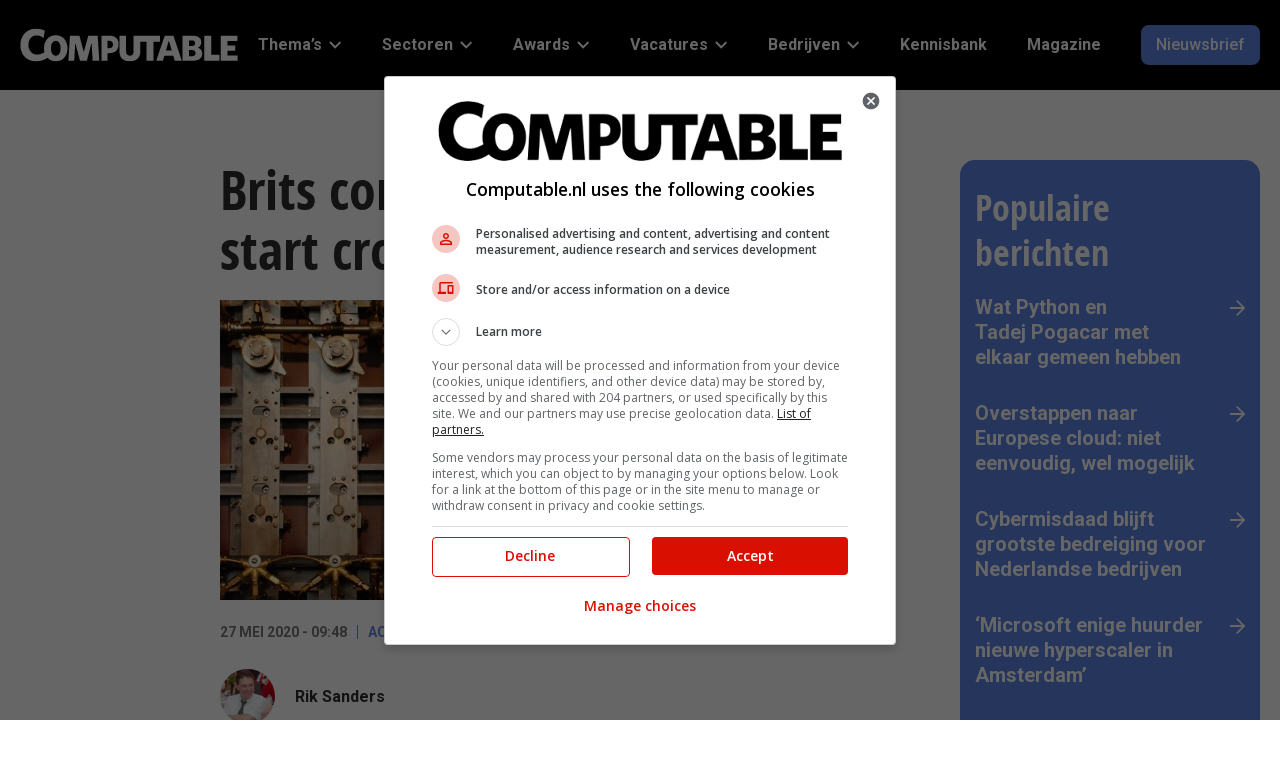

--- FILE ---
content_type: text/html; charset=UTF-8
request_url: https://www.computable.nl/2020/05/27/brits-computermuseum-tnmoc-start-crowdfunding-actie/
body_size: 231997
content:
<!doctype html>
<head>
    <meta charset="UTF-8"/>
    <meta name="viewport" content="width=device-width, initial-scale=1"/>
    <title>Brits computermuseum Tnmoc start crowdfunding-actie - Computable.nl</title>

	<link rel="preconnect" href="https://fonts.googleapis.com">
<link rel="preconnect" href="https://fonts.gstatic.com">
<link rel="preconnect" href="https://www.googletagmanager.com">
<link rel="preconnect" href="https://www.google-analytics.com">
<link rel="preload" href="https://www.computable.nl/wp-content/uploads/2023/06/logo-white.svg" as="image" type="image/svg+xml">
	<style>img:is([sizes="auto" i], [sizes^="auto," i]) { contain-intrinsic-size: 3000px 1500px }</style>
	
<!-- Search Engine Optimization door Rank Math PRO - https://rankmath.com/ -->
<meta name="description" content="The National Museum of Computing (Tnmoc) in Bletchley Park probeert via crowdfunding vijftigduizend pond binnen te hengelen. Het private museum huisvest zo&#039;n vijftigduizend attributen over de (Britse) computergeschiedenis. Een van de pronkstukken is de reconstructie van de Turing-Welchman Bombe, het elektromechanisch apparaat dat tijdens de Tweede Wereldoorlog werd gebouwd om berichten van de Duitse Enigma-machine te ontcijferen."/>
<meta name="robots" content="follow, index, max-snippet:-1, max-video-preview:-1, max-image-preview:large"/>
<link rel="canonical" href="https://www.computable.nl/2020/05/27/brits-computermuseum-tnmoc-start-crowdfunding-actie/" />
<meta property="og:locale" content="nl_NL" />
<meta property="og:type" content="article" />
<meta property="og:title" content="Brits computermuseum Tnmoc start crowdfunding-actie - Computable.nl" />
<meta property="og:description" content="The National Museum of Computing (Tnmoc) in Bletchley Park probeert via crowdfunding vijftigduizend pond binnen te hengelen. Het private museum huisvest zo&#039;n vijftigduizend attributen over de (Britse) computergeschiedenis. Een van de pronkstukken is de reconstructie van de Turing-Welchman Bombe, het elektromechanisch apparaat dat tijdens de Tweede Wereldoorlog werd gebouwd om berichten van de Duitse Enigma-machine te ontcijferen." />
<meta property="og:url" content="https://www.computable.nl/2020/05/27/brits-computermuseum-tnmoc-start-crowdfunding-actie/" />
<meta property="og:site_name" content="Computable.nl" />
<meta property="article:publisher" content="https://www.facebook.com/computable.nl" />
<meta property="article:section" content="Innovatie &amp; Transformatie" />
<meta property="og:updated_time" content="2023-10-20T06:20:21+02:00" />
<meta property="og:image" content="https://www.computable.nl/wp-content/uploads/2020/05/6934923.jpg" />
<meta property="og:image:secure_url" content="https://www.computable.nl/wp-content/uploads/2020/05/6934923.jpg" />
<meta property="og:image:width" content="400" />
<meta property="og:image:height" content="300" />
<meta property="og:image:alt" content="Brits computermuseum Tnmoc start crowdfunding-actie" />
<meta property="og:image:type" content="image/jpeg" />
<meta property="article:published_time" content="2020-05-27T09:48:51+02:00" />
<meta property="article:modified_time" content="2023-10-20T06:20:21+02:00" />
<meta name="twitter:card" content="summary_large_image" />
<meta name="twitter:title" content="Brits computermuseum Tnmoc start crowdfunding-actie - Computable.nl" />
<meta name="twitter:description" content="The National Museum of Computing (Tnmoc) in Bletchley Park probeert via crowdfunding vijftigduizend pond binnen te hengelen. Het private museum huisvest zo&#039;n vijftigduizend attributen over de (Britse) computergeschiedenis. Een van de pronkstukken is de reconstructie van de Turing-Welchman Bombe, het elektromechanisch apparaat dat tijdens de Tweede Wereldoorlog werd gebouwd om berichten van de Duitse Enigma-machine te ontcijferen." />
<meta name="twitter:site" content="@computablenl" />
<meta name="twitter:creator" content="@HTJSanders" />
<meta name="twitter:image" content="https://www.computable.nl/wp-content/uploads/2020/05/6934923.jpg" />
<meta name="twitter:label1" content="Geschreven door" />
<meta name="twitter:data1" content="Rik Sanders" />
<meta name="twitter:label2" content="Tijd om te lezen" />
<meta name="twitter:data2" content="1 minuut" />
<script type="application/ld+json" class="rank-math-schema-pro">{"@context":"https://schema.org","@graph":[{"@type":"Organization","@id":"https://www.computable.nl/#organization","name":"Computable","url":"https://www.computable.nl","sameAs":["https://www.facebook.com/computable.nl","https://twitter.com/computablenl","https://www.linkedin.com/company/computable/","https://www.youtube.com/channel/UCPlH6_TDCMQZ9bw9F1G0MrA","https://www.instagram.com/computable_nl/"],"logo":{"@type":"ImageObject","@id":"https://www.computable.nl/#logo","url":"https://www.computable.nl/wp-content/uploads/2023/06/logo-white.svg","contentUrl":"https://www.computable.nl/wp-content/uploads/2023/06/logo-white.svg","caption":"Computable.nl","inLanguage":"nl-NL"}},{"@type":"WebSite","@id":"https://www.computable.nl/#website","url":"https://www.computable.nl","name":"Computable.nl","publisher":{"@id":"https://www.computable.nl/#organization"},"inLanguage":"nl-NL"},{"@type":"ImageObject","@id":"https://www.computable.nl/wp-content/uploads/2020/05/6934923.jpg","url":"https://www.computable.nl/wp-content/uploads/2020/05/6934923.jpg","width":"400","height":"300","inLanguage":"nl-NL"},{"@type":"BreadcrumbList","@id":"https://www.computable.nl/2020/05/27/brits-computermuseum-tnmoc-start-crowdfunding-actie/#breadcrumb","itemListElement":[{"@type":"ListItem","position":"1","item":{"@id":"https://www.computable.nl"}},{"@type":"ListItem","position":"2","item":{"@id":"https://www.computable.nl/thema/innovatie-transformatie/","name":"Innovatie &amp; Transformatie"}},{"@type":"ListItem","position":"3","item":{"@id":"https://www.computable.nl/2020/05/27/brits-computermuseum-tnmoc-start-crowdfunding-actie/","name":"Brits computermuseum Tnmoc start crowdfunding-actie"}}]},{"@type":"WebPage","@id":"https://www.computable.nl/2020/05/27/brits-computermuseum-tnmoc-start-crowdfunding-actie/#webpage","url":"https://www.computable.nl/2020/05/27/brits-computermuseum-tnmoc-start-crowdfunding-actie/","name":"Brits computermuseum Tnmoc start crowdfunding-actie - Computable.nl","datePublished":"2020-05-27T09:48:51+02:00","dateModified":"2023-10-20T06:20:21+02:00","isPartOf":{"@id":"https://www.computable.nl/#website"},"primaryImageOfPage":{"@id":"https://www.computable.nl/wp-content/uploads/2020/05/6934923.jpg"},"inLanguage":"nl-NL","breadcrumb":{"@id":"https://www.computable.nl/2020/05/27/brits-computermuseum-tnmoc-start-crowdfunding-actie/#breadcrumb"}},{"@type":"Person","@id":"https://www.computable.nl/author/rik-sanders/","name":"Rik Sanders","url":"https://www.computable.nl/author/rik-sanders/","image":{"@type":"ImageObject","@id":"https://secure.gravatar.com/avatar/cc6028a1239b85fbc9dfe9a06984ab5b?s=96&amp;d=mm&amp;r=g","url":"https://secure.gravatar.com/avatar/cc6028a1239b85fbc9dfe9a06984ab5b?s=96&amp;d=mm&amp;r=g","caption":"Rik Sanders","inLanguage":"nl-NL"},"sameAs":["https://twitter.com/HTJSanders","https://www.linkedin.com/in/rik-sanders-b86496/"],"worksFor":{"@id":"https://www.computable.nl/#organization"}},{"@type":"NewsArticle","headline":"Brits computermuseum Tnmoc start crowdfunding-actie - Computable.nl","datePublished":"2020-05-27T09:48:51+02:00","dateModified":"2023-10-20T06:20:21+02:00","articleSection":"Innovatie &amp; Transformatie, Security &amp; Awareness","author":{"@id":"https://www.computable.nl/author/rik-sanders/","name":"Rik Sanders"},"publisher":{"@id":"https://www.computable.nl/#organization"},"description":"The National Museum of Computing (Tnmoc) in Bletchley Park probeert via crowdfunding vijftigduizend pond binnen te hengelen. Het private museum huisvest zo&#039;n vijftigduizend attributen over de (Britse) computergeschiedenis. Een van de pronkstukken is de reconstructie van de Turing-Welchman Bombe, het elektromechanisch apparaat dat tijdens de Tweede Wereldoorlog werd gebouwd om berichten van de Duitse Enigma-machine te ontcijferen.","copyrightYear":"2023","copyrightHolder":{"@id":"https://www.computable.nl/#organization"},"name":"Brits computermuseum Tnmoc start crowdfunding-actie - Computable.nl","@id":"https://www.computable.nl/2020/05/27/brits-computermuseum-tnmoc-start-crowdfunding-actie/#richSnippet","isPartOf":{"@id":"https://www.computable.nl/2020/05/27/brits-computermuseum-tnmoc-start-crowdfunding-actie/#webpage"},"image":{"@id":"https://www.computable.nl/wp-content/uploads/2020/05/6934923.jpg"},"inLanguage":"nl-NL","mainEntityOfPage":{"@id":"https://www.computable.nl/2020/05/27/brits-computermuseum-tnmoc-start-crowdfunding-actie/#webpage"}}]}</script>
<!-- /Rank Math WordPress SEO plugin -->

<script type="text/javascript" id="wpp-js" src="https://www.computable.nl/wp-content/plugins/wordpress-popular-posts/assets/js/wpp.min.js?ver=7.2.0" data-sampling="0" data-sampling-rate="100" data-api-url="https://www.computable.nl/wp-json/wordpress-popular-posts" data-post-id="293335" data-token="866746fba2" data-lang="0" data-debug="0"></script>
<link rel="stylesheet" id="google-fonts-css"  href="https://fonts.googleapis.com/css2?display=swap&family=Roboto:ital,wght@0,400;0,500;0,700;1,400" type="text/css" media="all" />
<link rel='stylesheet' id='wp-block-library-css' href='https://www.computable.nl/wp-includes/css/dist/block-library/style.min.css?ver=6.7.2' type='text/css' media='all' />
<style id='global-styles-inline-css' type='text/css'>
:root{--wp--preset--aspect-ratio--square: 1;--wp--preset--aspect-ratio--4-3: 4/3;--wp--preset--aspect-ratio--3-4: 3/4;--wp--preset--aspect-ratio--3-2: 3/2;--wp--preset--aspect-ratio--2-3: 2/3;--wp--preset--aspect-ratio--16-9: 16/9;--wp--preset--aspect-ratio--9-16: 9/16;--wp--preset--color--black: #000000;--wp--preset--color--cyan-bluish-gray: #abb8c3;--wp--preset--color--white: #ffffff;--wp--preset--color--pale-pink: #f78da7;--wp--preset--color--vivid-red: #cf2e2e;--wp--preset--color--luminous-vivid-orange: #ff6900;--wp--preset--color--luminous-vivid-amber: #fcb900;--wp--preset--color--light-green-cyan: #7bdcb5;--wp--preset--color--vivid-green-cyan: #00d084;--wp--preset--color--pale-cyan-blue: #8ed1fc;--wp--preset--color--vivid-cyan-blue: #0693e3;--wp--preset--color--vivid-purple: #9b51e0;--wp--preset--color--jbu-primary-color: #5d86e5;--wp--preset--color--jbu-secondary-color: #010000;--wp--preset--color--jbu-tertiary-color: #dce3f9;--wp--preset--color--jbu-black-color: #2d2d2e;--wp--preset--color--jbu-dark-grey-color: #757575;--wp--preset--color--jbu-standard-grey-color: #E0E0E0;--wp--preset--color--jbu-light-grey-color: #F4F4F4;--wp--preset--color--jbu-green-grey-color: #DCE1DC;--wp--preset--color--jbu-blue-grey-color: #E9EEF1;--wp--preset--color--jbu-white-color: #ffffff;--wp--preset--color--jbu-info-color: #579DFF;--wp--preset--color--jbu-info-light-color: #CCE0FF;--wp--preset--color--jbu-success-color: #009F38;--wp--preset--color--jbu-success-light-color: #CCECD7;--wp--preset--color--jbu-danger-color: #D91001;--wp--preset--color--jbu-danger-light-color: #EC8780;--wp--preset--gradient--vivid-cyan-blue-to-vivid-purple: linear-gradient(135deg,rgba(6,147,227,1) 0%,rgb(155,81,224) 100%);--wp--preset--gradient--light-green-cyan-to-vivid-green-cyan: linear-gradient(135deg,rgb(122,220,180) 0%,rgb(0,208,130) 100%);--wp--preset--gradient--luminous-vivid-amber-to-luminous-vivid-orange: linear-gradient(135deg,rgba(252,185,0,1) 0%,rgba(255,105,0,1) 100%);--wp--preset--gradient--luminous-vivid-orange-to-vivid-red: linear-gradient(135deg,rgba(255,105,0,1) 0%,rgb(207,46,46) 100%);--wp--preset--gradient--very-light-gray-to-cyan-bluish-gray: linear-gradient(135deg,rgb(238,238,238) 0%,rgb(169,184,195) 100%);--wp--preset--gradient--cool-to-warm-spectrum: linear-gradient(135deg,rgb(74,234,220) 0%,rgb(151,120,209) 20%,rgb(207,42,186) 40%,rgb(238,44,130) 60%,rgb(251,105,98) 80%,rgb(254,248,76) 100%);--wp--preset--gradient--blush-light-purple: linear-gradient(135deg,rgb(255,206,236) 0%,rgb(152,150,240) 100%);--wp--preset--gradient--blush-bordeaux: linear-gradient(135deg,rgb(254,205,165) 0%,rgb(254,45,45) 50%,rgb(107,0,62) 100%);--wp--preset--gradient--luminous-dusk: linear-gradient(135deg,rgb(255,203,112) 0%,rgb(199,81,192) 50%,rgb(65,88,208) 100%);--wp--preset--gradient--pale-ocean: linear-gradient(135deg,rgb(255,245,203) 0%,rgb(182,227,212) 50%,rgb(51,167,181) 100%);--wp--preset--gradient--electric-grass: linear-gradient(135deg,rgb(202,248,128) 0%,rgb(113,206,126) 100%);--wp--preset--gradient--midnight: linear-gradient(135deg,rgb(2,3,129) 0%,rgb(40,116,252) 100%);--wp--preset--font-size--small: 13px;--wp--preset--font-size--medium: 20px;--wp--preset--font-size--large: 36px;--wp--preset--font-size--x-large: 42px;--wp--preset--font-size--jbu-small: 13px;--wp--preset--font-size--jbu-h-6: 20px;--wp--preset--font-size--jbu-h-5: 24px;--wp--preset--font-size--jbu-h-4: 26px;--wp--preset--font-size--jbu-h-3: 32px;--wp--preset--font-size--jbu-h-2: 40px;--wp--preset--font-size--jbu-h-1: 50px;--wp--preset--spacing--20: 0.44rem;--wp--preset--spacing--30: 0.67rem;--wp--preset--spacing--40: 1rem;--wp--preset--spacing--50: 1.5rem;--wp--preset--spacing--60: 2.25rem;--wp--preset--spacing--70: 3.38rem;--wp--preset--spacing--80: 5.06rem;--wp--preset--shadow--natural: 6px 6px 9px rgba(0, 0, 0, 0.2);--wp--preset--shadow--deep: 12px 12px 50px rgba(0, 0, 0, 0.4);--wp--preset--shadow--sharp: 6px 6px 0px rgba(0, 0, 0, 0.2);--wp--preset--shadow--outlined: 6px 6px 0px -3px rgba(255, 255, 255, 1), 6px 6px rgba(0, 0, 0, 1);--wp--preset--shadow--crisp: 6px 6px 0px rgba(0, 0, 0, 1);}:where(.is-layout-flex){gap: 0.5em;}:where(.is-layout-grid){gap: 0.5em;}body .is-layout-flex{display: flex;}.is-layout-flex{flex-wrap: wrap;align-items: center;}.is-layout-flex > :is(*, div){margin: 0;}body .is-layout-grid{display: grid;}.is-layout-grid > :is(*, div){margin: 0;}:where(.wp-block-columns.is-layout-flex){gap: 2em;}:where(.wp-block-columns.is-layout-grid){gap: 2em;}:where(.wp-block-post-template.is-layout-flex){gap: 1.25em;}:where(.wp-block-post-template.is-layout-grid){gap: 1.25em;}.has-black-color{color: var(--wp--preset--color--black) !important;}.has-cyan-bluish-gray-color{color: var(--wp--preset--color--cyan-bluish-gray) !important;}.has-white-color{color: var(--wp--preset--color--white) !important;}.has-pale-pink-color{color: var(--wp--preset--color--pale-pink) !important;}.has-vivid-red-color{color: var(--wp--preset--color--vivid-red) !important;}.has-luminous-vivid-orange-color{color: var(--wp--preset--color--luminous-vivid-orange) !important;}.has-luminous-vivid-amber-color{color: var(--wp--preset--color--luminous-vivid-amber) !important;}.has-light-green-cyan-color{color: var(--wp--preset--color--light-green-cyan) !important;}.has-vivid-green-cyan-color{color: var(--wp--preset--color--vivid-green-cyan) !important;}.has-pale-cyan-blue-color{color: var(--wp--preset--color--pale-cyan-blue) !important;}.has-vivid-cyan-blue-color{color: var(--wp--preset--color--vivid-cyan-blue) !important;}.has-vivid-purple-color{color: var(--wp--preset--color--vivid-purple) !important;}.has-black-background-color{background-color: var(--wp--preset--color--black) !important;}.has-cyan-bluish-gray-background-color{background-color: var(--wp--preset--color--cyan-bluish-gray) !important;}.has-white-background-color{background-color: var(--wp--preset--color--white) !important;}.has-pale-pink-background-color{background-color: var(--wp--preset--color--pale-pink) !important;}.has-vivid-red-background-color{background-color: var(--wp--preset--color--vivid-red) !important;}.has-luminous-vivid-orange-background-color{background-color: var(--wp--preset--color--luminous-vivid-orange) !important;}.has-luminous-vivid-amber-background-color{background-color: var(--wp--preset--color--luminous-vivid-amber) !important;}.has-light-green-cyan-background-color{background-color: var(--wp--preset--color--light-green-cyan) !important;}.has-vivid-green-cyan-background-color{background-color: var(--wp--preset--color--vivid-green-cyan) !important;}.has-pale-cyan-blue-background-color{background-color: var(--wp--preset--color--pale-cyan-blue) !important;}.has-vivid-cyan-blue-background-color{background-color: var(--wp--preset--color--vivid-cyan-blue) !important;}.has-vivid-purple-background-color{background-color: var(--wp--preset--color--vivid-purple) !important;}.has-black-border-color{border-color: var(--wp--preset--color--black) !important;}.has-cyan-bluish-gray-border-color{border-color: var(--wp--preset--color--cyan-bluish-gray) !important;}.has-white-border-color{border-color: var(--wp--preset--color--white) !important;}.has-pale-pink-border-color{border-color: var(--wp--preset--color--pale-pink) !important;}.has-vivid-red-border-color{border-color: var(--wp--preset--color--vivid-red) !important;}.has-luminous-vivid-orange-border-color{border-color: var(--wp--preset--color--luminous-vivid-orange) !important;}.has-luminous-vivid-amber-border-color{border-color: var(--wp--preset--color--luminous-vivid-amber) !important;}.has-light-green-cyan-border-color{border-color: var(--wp--preset--color--light-green-cyan) !important;}.has-vivid-green-cyan-border-color{border-color: var(--wp--preset--color--vivid-green-cyan) !important;}.has-pale-cyan-blue-border-color{border-color: var(--wp--preset--color--pale-cyan-blue) !important;}.has-vivid-cyan-blue-border-color{border-color: var(--wp--preset--color--vivid-cyan-blue) !important;}.has-vivid-purple-border-color{border-color: var(--wp--preset--color--vivid-purple) !important;}.has-vivid-cyan-blue-to-vivid-purple-gradient-background{background: var(--wp--preset--gradient--vivid-cyan-blue-to-vivid-purple) !important;}.has-light-green-cyan-to-vivid-green-cyan-gradient-background{background: var(--wp--preset--gradient--light-green-cyan-to-vivid-green-cyan) !important;}.has-luminous-vivid-amber-to-luminous-vivid-orange-gradient-background{background: var(--wp--preset--gradient--luminous-vivid-amber-to-luminous-vivid-orange) !important;}.has-luminous-vivid-orange-to-vivid-red-gradient-background{background: var(--wp--preset--gradient--luminous-vivid-orange-to-vivid-red) !important;}.has-very-light-gray-to-cyan-bluish-gray-gradient-background{background: var(--wp--preset--gradient--very-light-gray-to-cyan-bluish-gray) !important;}.has-cool-to-warm-spectrum-gradient-background{background: var(--wp--preset--gradient--cool-to-warm-spectrum) !important;}.has-blush-light-purple-gradient-background{background: var(--wp--preset--gradient--blush-light-purple) !important;}.has-blush-bordeaux-gradient-background{background: var(--wp--preset--gradient--blush-bordeaux) !important;}.has-luminous-dusk-gradient-background{background: var(--wp--preset--gradient--luminous-dusk) !important;}.has-pale-ocean-gradient-background{background: var(--wp--preset--gradient--pale-ocean) !important;}.has-electric-grass-gradient-background{background: var(--wp--preset--gradient--electric-grass) !important;}.has-midnight-gradient-background{background: var(--wp--preset--gradient--midnight) !important;}.has-small-font-size{font-size: var(--wp--preset--font-size--small) !important;}.has-medium-font-size{font-size: var(--wp--preset--font-size--medium) !important;}.has-large-font-size{font-size: var(--wp--preset--font-size--large) !important;}.has-x-large-font-size{font-size: var(--wp--preset--font-size--x-large) !important;}
:where(.wp-block-post-template.is-layout-flex){gap: 1.25em;}:where(.wp-block-post-template.is-layout-grid){gap: 1.25em;}
:where(.wp-block-columns.is-layout-flex){gap: 2em;}:where(.wp-block-columns.is-layout-grid){gap: 2em;}
:root :where(.wp-block-pullquote){font-size: 1.5em;line-height: 1.6;}
</style>
<link rel='stylesheet' id='contact-form-7-css' href='https://www.computable.nl/wp-content/plugins/contact-form-7/includes/css/styles.css?ver=6.0.5' type='text/css' media='all' />
<link rel='stylesheet' id='elb-theme-light-css' href='https://www.computable.nl/wp-content/plugins/easy-liveblogs/assets/css/themes/light.css?ver=2.3.7' type='text/css' media='all' />
<link rel='stylesheet' id='jbu-voting-registration-css' href='https://www.computable.nl/wp-content/plugins/jb-voting/assets/css/voting-registration.css?ver=1.0.1' type='text/css' media='all' />
<link rel='stylesheet' id='jbu-voting-interface-css' href='https://www.computable.nl/wp-content/plugins/jb-voting/assets/css/voting-interface.css?ver=1.0.1' type='text/css' media='all' />
<link rel='stylesheet' id='jbu-voting-results-css' href='https://www.computable.nl/wp-content/plugins/jb-voting/assets/css/voting-results.css?ver=1.0.1' type='text/css' media='all' />
<link rel='stylesheet' id='wordpress-popular-posts-css-css' href='https://www.computable.nl/wp-content/plugins/wordpress-popular-posts/assets/css/wpp.css?ver=7.2.0' type='text/css' media='all' />
<link rel='stylesheet' id='computable-styles-css' href='https://www.computable.nl/wp-content/themes/computable/assets/css/style.css?ver=1769087525' type='text/css' media='all' />
<style id='akismet-widget-style-inline-css' type='text/css'>

			.a-stats {
				--akismet-color-mid-green: #357b49;
				--akismet-color-white: #fff;
				--akismet-color-light-grey: #f6f7f7;

				max-width: 350px;
				width: auto;
			}

			.a-stats * {
				all: unset;
				box-sizing: border-box;
			}

			.a-stats strong {
				font-weight: 600;
			}

			.a-stats a.a-stats__link,
			.a-stats a.a-stats__link:visited,
			.a-stats a.a-stats__link:active {
				background: var(--akismet-color-mid-green);
				border: none;
				box-shadow: none;
				border-radius: 8px;
				color: var(--akismet-color-white);
				cursor: pointer;
				display: block;
				font-family: -apple-system, BlinkMacSystemFont, 'Segoe UI', 'Roboto', 'Oxygen-Sans', 'Ubuntu', 'Cantarell', 'Helvetica Neue', sans-serif;
				font-weight: 500;
				padding: 12px;
				text-align: center;
				text-decoration: none;
				transition: all 0.2s ease;
			}

			/* Extra specificity to deal with TwentyTwentyOne focus style */
			.widget .a-stats a.a-stats__link:focus {
				background: var(--akismet-color-mid-green);
				color: var(--akismet-color-white);
				text-decoration: none;
			}

			.a-stats a.a-stats__link:hover {
				filter: brightness(110%);
				box-shadow: 0 4px 12px rgba(0, 0, 0, 0.06), 0 0 2px rgba(0, 0, 0, 0.16);
			}

			.a-stats .count {
				color: var(--akismet-color-white);
				display: block;
				font-size: 1.5em;
				line-height: 1.4;
				padding: 0 13px;
				white-space: nowrap;
			}
		
</style>
<link rel='stylesheet' id='cookie-style-css' href='https://www.computable.nl/wp-content/themes/computable/assets/css/cookie-consent.css?ver=0.01' type='text/css' media='all' />
<script type="text/javascript" src="https://www.computable.nl/wp-includes/js/jquery/jquery.min.js?ver=3.7.1" id="jquery-core-js"></script>
<script type="text/javascript" id="elb-js-extra">
/* <![CDATA[ */
var elb = {"datetime_format":"human","locale":"nl_NL","interval":"30","new_post_msg":"Er is %s update.","new_posts_msg":"Er zijn %s updates.","now_more_posts":"Dat was het."};
/* ]]> */
</script>
<script type="text/javascript" src="https://www.computable.nl/wp-content/plugins/easy-liveblogs/assets/js/easy-liveblogs.js?ver=2.3.7" id="elb-js"></script>
<link rel='shortlink' href='https://www.computable.nl/?p=293335' />
<link rel="alternate" title="oEmbed (JSON)" type="application/json+oembed" href="https://www.computable.nl/wp-json/oembed/1.0/embed?url=https%3A%2F%2Fwww.computable.nl%2F2020%2F05%2F27%2Fbrits-computermuseum-tnmoc-start-crowdfunding-actie%2F" />
<link rel="alternate" title="oEmbed (XML)" type="text/xml+oembed" href="https://www.computable.nl/wp-json/oembed/1.0/embed?url=https%3A%2F%2Fwww.computable.nl%2F2020%2F05%2F27%2Fbrits-computermuseum-tnmoc-start-crowdfunding-actie%2F&#038;format=xml" />
            <!-- Google Tag Manager -->
            <script>(function (w, d, s, l, i) {
                    w[l] = w[l] || [];
                    w[l].push({
                        'gtm.start':
                            new Date().getTime(), event: 'gtm.js'
                    });
                    var f = d.getElementsByTagName(s)[0],
                        j = d.createElement(s), dl = l != 'dataLayer' ? '&l=' + l : '';
                    j.async = true;
                    j.src =
                        '//www.googletagmanager.com/gtm.js?id=' + i + dl;
                    f.parentNode.insertBefore(j, f);
                })(window, document, 'script', 'dataLayer', 'GTM-57TKWR');
            </script>
            <!-- End Google Tag Manager -->
			<style>
:root {
--jbu-primary-color: #5d86e5;
--jbu-primary-color-rgb: 93, 134, 229;
--jbu-secondary-color: #010000;
--jbu-secondary-color-rgb: 1, 0, 0;
--jbu-tertiary-color: #dce3f9;
--jbu-tertiary-color-rgb: 220, 227, 249;
--jbu-black-color: #2d2d2e;
--jbu-black-color-rgb: 45, 45, 46;
--jbu-dark-grey-color: #757575;
--jbu-dark-grey-color-rgb: 117, 117, 117;
--jbu-standard-grey-color: #E0E0E0;
--jbu-standard-grey-color-rgb: 224, 224, 224;
--jbu-light-grey-color: #F4F4F4;
--jbu-light-grey-color-rgb: 244, 244, 244;
--jbu-green-grey-color: #DCE1DC;
--jbu-green-grey-color-rgb: 220, 225, 220;
--jbu-blue-grey-color: #E9EEF1;
--jbu-blue-grey-color-rgb: 233, 238, 241;
--jbu-white-color: #ffffff;
--jbu-white-color-rgb: 255, 255, 255;
--jbu-info-color: #579DFF;
--jbu-info-color-rgb: 87, 157, 255;
--jbu-info-light-color: #CCE0FF;
--jbu-info-light-color-rgb: 204, 224, 255;
--jbu-success-color: #009F38;
--jbu-success-color-rgb: 0, 159, 56;
--jbu-success-light-color: #CCECD7;
--jbu-success-light-color-rgb: 204, 236, 215;
--jbu-danger-color: #D91001;
--jbu-danger-color-rgb: 217, 16, 1;
--jbu-danger-light-color: #EC8780;
--jbu-danger-light-color-rgb: 236, 135, 128;
--jbu-heading-font: "Open Sans Condensed Bold", sans-serif;
--jbu-body-font: "Roboto", sans-serif;
}
.has-jbu-primary-color-color { color: #5d86e5; } 
.has-jbu-primary-color-background-color { background-color: #5d86e5; } 
.has-jbu-secondary-color-color { color: #010000; } 
.has-jbu-secondary-color-background-color { background-color: #010000; } 
.has-jbu-tertiary-color-color { color: #dce3f9; } 
.has-jbu-tertiary-color-background-color { background-color: #dce3f9; } 
.has-jbu-black-color-color { color: #2d2d2e; } 
.has-jbu-black-color-background-color { background-color: #2d2d2e; } 
.has-jbu-dark-grey-color-color { color: #757575; } 
.has-jbu-dark-grey-color-background-color { background-color: #757575; } 
.has-jbu-standard-grey-color-color { color: #E0E0E0; } 
.has-jbu-standard-grey-color-background-color { background-color: #E0E0E0; } 
.has-jbu-light-grey-color-color { color: #F4F4F4; } 
.has-jbu-light-grey-color-background-color { background-color: #F4F4F4; } 
.has-jbu-green-grey-color-color { color: #DCE1DC; } 
.has-jbu-green-grey-color-background-color { background-color: #DCE1DC; } 
.has-jbu-blue-grey-color-color { color: #E9EEF1; } 
.has-jbu-blue-grey-color-background-color { background-color: #E9EEF1; } 
.has-jbu-white-color-color { color: #ffffff; } 
.has-jbu-white-color-background-color { background-color: #ffffff; } 
.has-jbu-info-color-color { color: #579DFF; } 
.has-jbu-info-color-background-color { background-color: #579DFF; } 
.has-jbu-info-light-color-color { color: #CCE0FF; } 
.has-jbu-info-light-color-background-color { background-color: #CCE0FF; } 
.has-jbu-success-color-color { color: #009F38; } 
.has-jbu-success-color-background-color { background-color: #009F38; } 
.has-jbu-success-light-color-color { color: #CCECD7; } 
.has-jbu-success-light-color-background-color { background-color: #CCECD7; } 
.has-jbu-danger-color-color { color: #D91001; } 
.has-jbu-danger-color-background-color { background-color: #D91001; } 
.has-jbu-danger-light-color-color { color: #EC8780; } 
.has-jbu-danger-light-color-background-color { background-color: #EC8780; } 
</style>
<style type="text/css">.recentcomments a{display:inline !important;padding:0 !important;margin:0 !important;}</style>        <!-- Start GPT Tag -->
        <script async src='https://securepubads.g.doubleclick.net/tag/js/gpt.js'></script>
        <script>
            window.googletag = window.googletag || {cmd: []};
            googletag.cmd.push(function () {
                var mapping_top = googletag.sizeMapping()
                    .addSize([990, 0], [[970, 250], [728, 90]])
                    .addSize([760, 0], [[728, 90], [300, 250]])
                    .addSize([300, 0], [[320, 100], [300, 250], [320, 240]])
                    .build();
                var mapping_sb1 = googletag.sizeMapping()
                    .addSize([990, 0], [[300, 600], [300, 250]])
                    .addSize([760, 0], [[300, 250]])
                    .addSize([300, 0], [[300, 250]])
                    .build();
                var mapping_bottom = googletag.sizeMapping()
                    .addSize([990, 0], [[970, 250], [728, 90]])
                    .addSize([760, 0], [[728, 90], [300, 250]])
                    .addSize([300, 0], [[300, 250], [320, 100], [320, 240]])
                    .build();

                googletag.defineOutOfPageSlot('/8094/computable.nl/out-of-page', 'div-gpt-ad-out-of-page')
                    .addService(googletag.pubads());
                googletag.defineSlot('/8094/computable.nl/detail', [[970, 250], [728, 90], [728, 90], [300, 250], [320, 100], [320, 240]], 'div-gpt-ad-top')
                    .setTargeting('pos', ['top'])
                    .defineSizeMapping(mapping_top)
                    .addService(googletag.pubads());
                googletag.defineSlot('/8094/computable.nl/detail', [[300, 600], [300, 250]], 'div-gpt-ad-sb1')
                    .setTargeting('pos', ['sb1'])
                    .defineSizeMapping(mapping_sb1)
                    .addService(googletag.pubads());
                googletag.defineSlot('/8094/computable.nl/detail', [[970, 250], [728, 90], [728, 90], [300, 250], [320, 100], [320, 240]], 'div-gpt-ad-bottom')
                    .setTargeting('pos', ['bottom'])
                    .defineSizeMapping(mapping_bottom)
                    .addService(googletag.pubads());

                googletag.pubads().enableSingleRequest();
                googletag.pubads().setTargeting("pt", ["detail"]) 
                    .setTargeting("at", ["actueel"])
                    .setTargeting("slug", ["brits-computermuseum-tnmoc-start-crowdfunding-actie"]) 
                    .setTargeting("cat", ["innovatie-transformatie","security-awareness"])
                    .setTargeting("id", ["293335"])
                    .setTargeting("test", ["0"]) 
                    
                googletag.pubads().collapseEmptyDivs();
                googletag.pubads().setCentering(true);
                googletag.pubads().enableLazyLoad({
                    // Render slots within 1 viewport.
                    renderMarginPercent: 100,
                    // Double the above values on mobile.
                    mobileScaling: 2.0,
                    });
                     googletag.pubads().addEventListener("slotRequested", (event) => {
                        updateSlotStatus(event.slot.getSlotElementId(), "fetched");
                        });

                    googletag.pubads().addEventListener("slotOnload", (event) => {
                        updateSlotStatus(event.slot.getSlotElementId(), "rendered");
                        });
                    
                    googletag.enableServices();
                   
                });
           
        </script>
        <!-- End GPT Tag -->
        <link rel="icon" href="https://www.computable.nl/wp-content/uploads/2023/06/cropped-favicon-55x55.png" sizes="32x32" />
<link rel="icon" href="https://www.computable.nl/wp-content/uploads/2023/06/cropped-favicon-300x300.png" sizes="192x192" />
<link rel="apple-touch-icon" href="https://www.computable.nl/wp-content/uploads/2023/06/cropped-favicon-300x300.png" />
<meta name="msapplication-TileImage" content="https://www.computable.nl/wp-content/uploads/2023/06/cropped-favicon-300x300.png" />
		<style type="text/css" id="wp-custom-css">
			.form-check-input[type=checkbox]{
	width: 16px;
}

.wp-block-embed iframe{
	width:100%;
	aspect-ratio: 1;
}

@media only screen and (max-width: 767px) {
	#_hj_feedback_container>div {
		top: 15% !important;
	}

#_hj_feedback_container>div>button>div:first-child {
		display: none !important;
	}
}

.entry-content ol li {
 list-style-position: inside;
}

.author-profile-email, .author-profile-phone {
	display:none;
}

figure.wp-block-table:has(figcaption)>:first-child {
	margin-bottom: 0
}

.widget_search>div>form>input {
width: 100%; 
margin: 1em 0;}
.wp-block-table table.has-fixed-layout{
	width:auto;
}
.wp-block-table table td{
	border:0px;
}		</style>
		
</head>
<body class="post-template-default single single-post postid-293335 single-format-standard wp-custom-logo wp-embed-responsive">
            <!-- Google Tag Manager -->
            <noscript>
                <iframe src="//www.googletagmanager.com/ns.html?id=GTM-57TKWR" height="0"
                        width="0" style="display:none;visibility:hidden"></iframe>
            </noscript>
            <!-- End Google Tag Manager -->
			<svg xmlns="http://www.w3.org/2000/svg" width="0" height="0" class="computable-sprite"><symbol id="icon-arrow-right" viewBox="0 0 15 16"><path d="m7.348 16-1.256-1.253 5.876-5.861H0V7.114h11.968L6.092 1.253 7.348 0l7.392 7.374a.884.884 0 0 1 0 1.252L7.348 16Z"/></symbol><symbol id="icon-bars" viewBox="0 0 19 19"><path fill-rule="evenodd" clip-rule="evenodd" d="M.313 2.61h18.375V.312H.313v2.296Zm0 8.203h18.375V8.515H.313v2.296Zm0 7.875h18.375V16.39H.313v2.297Z" fill="#fff"/></symbol><symbol id="icon-check" viewBox="0 0 448 512"><path d="M438.6 105.4c12.5 12.5 12.5 32.8 0 45.3l-256 256c-12.5 12.5-32.8 12.5-45.3 0l-128-128c-12.5-12.5-12.5-32.8 0-45.3s32.8-12.5 45.3 0L160 338.7l233.4-233.3c12.5-12.5 32.8-12.5 45.3 0z"/></symbol><symbol id="icon-chevron" viewBox="0 0 12 21"><path d="m.477 19.262 1.667 1.643 9.416-9.274a1.153 1.153 0 0 0 0-1.643L2.144.714.477 2.357l8.58 8.453-8.58 8.452Z"/></symbol><symbol id="icon-email" viewBox="0 0 26 26"><path d="M21.667 4.333H4.334A2.164 2.164 0 0 0 2.178 6.5l-.011 13c0 1.192.975 2.167 2.167 2.167h17.333a2.173 2.173 0 0 0 2.167-2.167v-13a2.173 2.173 0 0 0-2.167-2.167Zm0 15.167H4.334V8.667L13 14.083l8.667-5.416V19.5ZM13 11.917 4.334 6.5h17.333L13 11.917Z" fill="#010000"/></symbol><symbol id="icon-facebook" viewBox="0 0 26 26"><path fill-rule="evenodd" clip-rule="evenodd" d="M13.804 24.77H2.52a1.3 1.3 0 0 1-1.3-1.3V2.53a1.3 1.3 0 0 1 1.3-1.3h20.962a1.3 1.3 0 0 1 1.3 1.3v20.94a1.3 1.3 0 0 1-1.3 1.3h-6.005v-9.116h3.063l.459-3.553h-3.521V9.833c0-1.028.285-1.73 1.762-1.73h1.883V4.925a25.2 25.2 0 0 0-2.744-.14c-2.715 0-4.574 1.656-4.574 4.696v2.62h-3.07v3.553h3.07v9.116Z" fill="#010000"/></symbol><symbol id="icon-instagram" viewBox="0 0 26 26"><path fill-rule="evenodd" clip-rule="evenodd" d="M6.95 13a6.05 6.05 0 1 1 12.1 0 6.05 6.05 0 0 1-12.1 0ZM13 16.927a3.927 3.927 0 1 1 0-7.854 3.927 3.927 0 0 1 0 7.854Z" fill="#010000"/><path d="M19.289 8.125a1.414 1.414 0 1 0 0-2.828 1.414 1.414 0 0 0 0 2.828Z" fill="#010000"/><path fill-rule="evenodd" clip-rule="evenodd" d="M13 1.219c-3.2 0-3.6.013-4.857.07-1.254.058-2.11.257-2.86.548a5.775 5.775 0 0 0-2.087 1.36 5.775 5.775 0 0 0-1.359 2.086c-.291.75-.49 1.606-.547 2.86C1.232 9.399 1.219 9.8 1.219 13s.013 3.6.07 4.857c.058 1.254.257 2.11.548 2.86a5.775 5.775 0 0 0 1.36 2.087 5.775 5.775 0 0 0 2.086 1.359c.75.291 1.606.49 2.86.547 1.256.058 1.657.071 4.857.071s3.6-.013 4.857-.07c1.254-.058 2.11-.257 2.86-.548a5.775 5.775 0 0 0 2.087-1.36 5.775 5.775 0 0 0 1.359-2.086c.291-.75.49-1.606.547-2.86.058-1.256.071-1.657.071-4.857s-.013-3.6-.07-4.857c-.058-1.254-.257-2.11-.548-2.86a5.775 5.775 0 0 0-1.36-2.087 5.775 5.775 0 0 0-2.086-1.359c-.75-.291-1.606-.49-2.86-.547-1.256-.058-1.657-.071-4.857-.071Zm0 2.123c3.146 0 3.518.012 4.76.068 1.15.053 1.773.245 2.188.406.55.214.943.469 1.355.881.412.412.667.805.881 1.355.162.415.353 1.039.406 2.187.056 1.243.069 1.615.069 4.761s-.013 3.518-.07 4.76c-.052 1.15-.243 1.773-.405 2.188a3.65 3.65 0 0 1-.881 1.355 3.65 3.65 0 0 1-1.355.881c-.415.162-1.039.353-2.187.406-1.242.056-1.615.069-4.761.069s-3.519-.012-4.76-.07c-1.15-.052-1.773-.243-2.188-.405a3.65 3.65 0 0 1-1.355-.881 3.65 3.65 0 0 1-.881-1.355c-.162-.415-.353-1.039-.406-2.187-.057-1.243-.069-1.615-.069-4.761s.012-3.518.07-4.76c.052-1.15.243-1.773.405-2.188a3.65 3.65 0 0 1 .881-1.355 3.65 3.65 0 0 1 1.355-.881c.415-.161 1.039-.353 2.187-.406 1.243-.056 1.615-.068 4.761-.068Z" fill="#010000"/></symbol><symbol id="icon-linkedin" viewBox="0 0 26 26"><path fill-rule="evenodd" clip-rule="evenodd" d="M24.781 24.781h-5.253v-8.498c0-2.225-.822-3.743-2.629-3.743-1.382 0-2.15 1.025-2.508 2.012-.135.355-.114.848-.114 1.342v8.887H9.073s.067-15.054 0-16.422h5.204v2.577c.308-1.127 1.97-2.735 4.625-2.735 3.293 0 5.88 2.362 5.88 7.449v9.131ZM3.954 6.455h-.033c-1.64 0-2.702-1.154-2.702-2.616 0-1.49 1.094-2.62 2.766-2.62 1.671 0 2.699 1.126 2.732 2.616 0 1.462-1.06 2.62-2.763 2.62Zm-1.95 2.618h4.713v15.708H2.004V9.073Z" fill="#010000"/></symbol><symbol id="icon-phone" viewBox="0 0 26 26"><path d="M18.915 5.417a13.339 13.339 0 0 1-.488 2.806l1.3 1.3c.445-1.3.726-2.676.824-4.106h-1.636ZM8.233 18.438c-.92.26-1.863.423-2.816.488v1.614c1.43-.098 2.806-.38 4.116-.813l-1.3-1.289ZM17.875 3.25h3.792c.595 0 1.083.487 1.083 1.083 0 10.173-8.244 18.417-18.417 18.417a1.087 1.087 0 0 1-1.083-1.083v-3.781c0-.596.487-1.084 1.083-1.084 1.344 0 2.654-.216 3.868-.617a.91.91 0 0 1 .336-.054c.281 0 .552.108.769.314l2.383 2.383a16.41 16.41 0 0 0 7.14-7.139l-2.384-2.383a1.087 1.087 0 0 1-.27-1.105c.4-1.214.617-2.514.617-3.868 0-.596.487-1.083 1.083-1.083Z" fill="#010000"/></symbol><symbol id="icon-search" viewBox="0 0 51.539 51.361"><path d="M51.539 49.356 37.247 35.065c3.273-3.74 5.272-8.623 5.272-13.983 0-11.742-9.518-21.26-21.26-21.26S0 9.339 0 21.082s9.518 21.26 21.26 21.26c5.361 0 10.244-1.999 13.983-5.272l14.292 14.292 2.004-2.006zM2.835 21.082c0-10.176 8.249-18.425 18.425-18.425s18.425 8.249 18.425 18.425-8.249 18.425-18.425 18.425S2.835 31.258 2.835 21.082z"/></symbol><symbol id="icon-times" viewBox="0 0 17 17"><path d="m1 1.248 14.496 14.496m-14.494-.248L15.498 1" stroke="#fff" stroke-width="2"/></symbol><symbol id="icon-twitter" viewBox="0 0 26 26"><path fill-rule="evenodd" clip-rule="evenodd" d="M24.781 5.509a9.652 9.652 0 0 1-2.775.758 4.829 4.829 0 0 0 2.125-2.664A9.685 9.685 0 0 1 21.06 4.77a4.83 4.83 0 0 0-3.527-1.52c-2.668 0-4.833 2.157-4.833 4.817 0 .378.042.744.125 1.097A13.735 13.735 0 0 1 2.859 4.13a4.812 4.812 0 0 0 1.496 6.434 4.85 4.85 0 0 1-2.19-.6v.059a4.822 4.822 0 0 0 3.88 4.723 4.882 4.882 0 0 1-2.185.084 4.833 4.833 0 0 0 4.516 3.344 9.718 9.718 0 0 1-6.004 2.063 9.96 9.96 0 0 1-1.153-.066 13.739 13.739 0 0 0 7.41 2.163c8.893 0 13.754-7.34 13.754-13.706 0-.21-.004-.42-.012-.625a9.76 9.76 0 0 0 2.41-2.493Z" fill="#010000"/></symbol></svg><svg width="0" height="0" style="position:absolute"><symbol viewBox="0 0 40 40" id="icon-accessibility" xmlns="http://www.w3.org/2000/svg"><path fill="currentColor" style="fill:var(--nexus-icon-fill)" d="M20 3.33334C21.8333 3.33334 23.3333 4.83334 23.3333 6.66668C23.3333 8.50001 21.8333 10 20 10C18.1667 10 16.6667 8.50001 16.6667 6.66668C16.6667 4.83334 18.1667 3.33334 20 3.33334ZM35 15H25V36.6667H21.6667V26.6667H18.3333V36.6667H15V15H5V11.6667H35V15Z"/></symbol><symbol id="icon-ambitie" viewBox="0 0 71 58" xmlns="http://www.w3.org/2000/svg"><path d="m 36.412109,21.085937 -21.18164,12.259766 1.117187,1.929688 21.181641,-12.259766 z" id="abpath1"/><path d="m 30.458984,19.152344 -0.578125,2.154297 5.72461,1.533203 -1.523438,5.722656 2.15625,0.574219 2.095703,-7.875 z" id="abpath2"/><path d="M 52.675781,0.61523437 V 13.75 c 0,3.381619 2.762913,6.144531 6.144531,6.144531 3.381619,0 6.144532,-2.762912 6.144532,-6.144531 v -1.115234 h -0.0098 V 0.61523437 Z m 2.228516,2.23046873 h 7.820312 V 13.798828 c -0.02739,2.153942 -1.743285,3.865234 -3.904297,3.865234 -2.178381,0 -3.916015,-1.735681 -3.916015,-3.914062 z" id="abpath3"/><path d="m 52.255859,23.775391 v 8.019531 h 13.488282 v -8.019531 z m 2.228516,2.230468 h 9.03125 v 3.558594 h -9.03125 z" id="abpath4"/><path d="m 57.724609,18.779297 v 6.111328 h 2.230469 v -6.111328 z" id="abpath5"/><path d="M 64.589844,0.60546875 V 2.8359375 c 2.187873,0 3.925781,1.7454468 3.925781,3.9238281 0,2.1878734 -1.7474,3.9257814 -3.925781,3.9257814 v 2.228516 c 3.381618,0 6.154297,-2.762171 6.154297,-6.1542974 0,-3.3816187 -2.762171,-6.15429685 -6.154297,-6.15429685 z" id="abpath6"/><path d="m 53.050781,0.60546875 c -3.389462,0 -6.15625,2.76483455 -6.15625,6.15429685 0,3.3921264 2.774632,6.1542974 6.15625,6.1542974 v -2.228516 c -2.178381,0 -3.925781,-1.737908 -3.925781,-3.9257814 0,-2.1905376 1.735244,-3.9238281 3.925781,-3.9238281 z" id="abpath7"/><path d="m 49.314453,29.564453 v 8.679688 H 31.675781 v 8.691406 H 14.304688 v 8.679687 H 0.890625 v 2.230469 H 16.535156 V 49.164062 H 33.904297 V 40.474609 H 51.544922 V 31.794922 H 66.404297 V 55.615234 H 23.939453 v 2.230469 h 44.695313 v -28.28125 z" id="abpath8"/></symbol><symbol viewBox="0 0 59 70" id="icon-app" xmlns="http://www.w3.org/2000/svg"><g clip-path="url(#acclip0_5381_650)"><path d="M29.1 50.31H4.35999V7.69H34.77V43.21H32.52V9.94H6.60999V48.06H29.1V50.31Z"/><path d="M28.45 34.43H24.4V32.18H26.2V20.19H13.51V32.18H15.38V34.43H11.26V17.94H28.45V34.43Z"/><path d="M23.76 21.66V27.46C23.76 28.86 23.39 29.94 22.64 30.69 21.89 31.43 20.74 31.8 19.23 31.8 18.5 31.8 17.85 31.71 17.32 31.52 16.79 31.33 16.35 31.07 16.01 30.75 15.67 30.42 15.41 30.03 15.25 29.57 15.14 29.29 15.07 28.96 15.03 28.62L15.01 28.42 17.15 27.65 17.18 27.96C17.2 28.15 17.23 28.33 17.28 28.5 17.36 28.79 17.49 29.04 17.67 29.26 17.84 29.48 18.07 29.66 18.35 29.79 18.62 29.92 18.95 29.98 19.32 29.98 20.06 29.98 20.56 29.75 20.87 29.26 21.17 28.8 21.31 28.16 21.31 27.28V22.54L23.76 21.66ZM19.6001 58.86C17.7101 58.86 16.1801 57.32 16.1801 55.44 16.1801 53.56 17.7201 52.02 19.6001 52.02 21.4801 52.02 23.0201 53.56 23.0201 55.44 23.0201 57.32 21.4801 58.86 19.6001 58.86ZM19.6001 54.26C18.9501 54.26 18.4301 54.79 18.4301 55.43 18.4301 56.07 18.9601 56.6 19.6001 56.6 20.2401 56.6 20.7701 56.07 20.7701 55.43 20.7701 54.79 20.2401 54.26 19.6001 54.26Z"/><path d="M25.4 62.75H4.66C2.09 62.75 0 60.66 0 58.08V4.67C0 2.09 2.09 0 4.66 0H34.47C37.04 0 39.13 2.09 39.13 4.67V42.83H36.88V4.67C36.88 3.34 35.8 2.25 34.47 2.25H4.66C3.33 2.25 2.25 3.33 2.25 4.67V58.09C2.25 59.42 3.33 60.51 4.66 60.51H25.4V62.76V62.75Z"/><path d="M46.2101 69.08C45.1701 69.08 44.0601 68.98 42.8801 68.78 38.7301 68.08 35.0801 66.29 32.3501 64.81 31.8601 64.54 31.3501 64.32 30.8001 64.08L30.1801 63.8C28.3001 62.94 27.2501 61.44 27.1501 59.45 27.0501 57.61 27.8801 56.11 29.5401 55.1 30.2401 54.68 31.0001 54.46 31.7901 54.44L29.6201 51.67C27.3601 48.78 25.1001 45.89 22.8401 43 22.0901 42.04 21.7701 40.87 21.9401 39.7 22.1001 38.59 22.6701 37.62 23.5601 36.97 25.5201 35.55 28.1001 35.97 29.5701 37.97L32.8301 42.42C34.1401 41.18 35.7601 40.91 37.4901 41.65 38.8001 40.11 40.4701 39.66 42.3201 40.35 42.5401 40.07 42.7701 39.79 43.0701 39.54 44.7501 38.13 47.1101 38.24 48.6901 39.8 52.5201 43.59 55.2201 47.05 57.2001 50.7 60.2701 56.34 58.0801 64.33 52.6001 67.45 50.6901 68.54 48.6001 69.07 46.1901 69.07L46.2101 69.08ZM31.8901 56.69C31.4701 56.69 31.0801 56.8 30.7101 57.03 29.7701 57.6 29.3501 58.33 29.4001 59.33 29.4601 60.48 30.0101 61.25 31.1201 61.75L31.7201 62.01C32.2801 62.26 32.8701 62.52 33.4401 62.83 36.0101 64.23 39.4501 65.92 43.2701 66.56 46.6401 67.13 49.2601 66.79 51.5201 65.5 55.9101 63 57.7301 56.33 55.2601 51.78 53.3801 48.33 50.8001 45.03 47.1401 41.41 46.3801 40.66 45.3401 40.6 44.5501 41.27 44.3501 41.44 44.1601 41.7 43.9501 41.97 43.8301 42.14 43.7001 42.3 43.5601 42.47 43.2201 42.89 42.6201 43 42.1501 42.74 40.7001 41.94 39.7301 42.22 38.8101 43.7 38.6501 43.95 38.4001 44.13 38.1101 44.2 37.8201 44.27 37.5101 44.21 37.2601 44.06 35.7401 43.1 34.7701 43.32 33.7801 44.85 33.5901 45.15 33.2701 45.33 32.9101 45.36 32.5501 45.39 32.2201 45.24 31.9801 44.98L31.8501 44.84C31.7501 44.73 31.6801 44.65 31.6201 44.56L27.7801 39.33C27.0501 38.33 25.8601 38.12 24.9101 38.82 24.5201 39.11 24.2601 39.54 24.1901 40.04 24.1101 40.6 24.2701 41.17 24.6401 41.64 26.8901 44.53 29.1501 47.42 31.4101 50.31L34.9101 54.79C35.0301 54.94 35.1401 55.1 35.2501 55.26L35.3801 55.45C35.6701 55.86 35.6501 56.41 35.3401 56.8L35.2301 56.94C34.9301 57.31 34.4301 57.45 33.9801 57.29L33.6601 57.18C33.4301 57.1 33.2001 57.02 32.9601 56.93 32.5801 56.79 32.2201 56.72 31.8901 56.72V56.69ZM24.56 3.95999H14.63V6.20999H24.56V3.95999Z"/></g><defs><clipPath id="acclip0_5381_650"><rect width="58.62" height="69.08"/></clipPath></defs></symbol><symbol viewBox="0 0 122 110" id="icon-arena" xmlns="http://www.w3.org/2000/svg"><g clip-path="url(#adclip0_4101_1314)"><path d="M76.1478 42.252H51.0859V67.2918H76.1478V42.252Z"/><mask id="admask0_4101_1314" style="mask-type:luminance" maskUnits="userSpaceOnUse" x="0" y="0" width="122" height="110"><path d="M121.861 0.438599H0.802734V109.105H121.861V0.438599Z" fill="white"/></mask><g mask="url(#admask0_4101_1314)"><path d="M66.7618 32.5255C66.7618 34.2537 65.3539 35.6605 63.6241 35.6605 61.8943 35.6605 60.4863 34.2671 60.4863 32.5255 60.4863 30.7838 61.8943 29.4039 63.6241 29.4039 65.3539 29.4039 66.7618 30.7972 66.7618 32.5255ZM66.7618 24.4334C66.7618 26.1617 65.3539 27.555 63.6241 27.555 61.8943 27.555 60.4863 26.1617 60.4863 24.4334 60.4863 22.7051 61.8943 21.2984 63.6241 21.2984 65.3539 21.2984 66.7618 22.7051 66.7618 24.4334ZM66.7755 15.2963C66.7755 17.0246 65.3675 18.4313 63.6378 18.4313 61.908 18.4313 60.5 17.0246 60.5 15.2963 60.5 13.5681 61.908 12.1747 63.6378 12.1747 65.3675 12.1747 66.7755 13.5681 66.7755 15.2963ZM59.025 14.7471C59.32 16.4485 58.1936 18.0696 56.4773 18.3778 54.7743 18.6725 53.1518 17.5471 52.8434 15.8322 52.5349 14.1308 53.6747 12.5097 55.3777 12.2015 57.0807 11.9068 58.7032 13.0456 59.0116 14.7471M51.18 14.2246C51.77 15.8456 50.9386 17.6409 49.3027 18.2438 47.6802 18.8333 45.8833 18.0026 45.2799 16.3815 44.6899 14.7604 45.5347 12.9518 47.1572 12.3623 48.7797 11.7728 50.5766 12.6035 51.18 14.2246ZM43.2556 13.7289C44.1138 15.2294 43.6042 17.1452 42.1158 18.0027 40.614 18.8601 38.6964 18.3644 37.8382 16.8505 36.9666 15.35 37.4896 13.4475 38.9914 12.5767 40.4933 11.7059 42.4108 12.2284 43.269 13.7289M25.8243 29.6317C27.3261 30.4891 27.8357 32.4049 26.9641 33.9054 26.0925 35.406 24.1884 35.9151 22.6865 35.0576 21.1847 34.1868 20.6751 32.271 21.5467 30.7838 22.4049 29.2833 24.3224 28.7742 25.8243 29.6317ZM25.3283 37.0002C26.9509 37.5897 27.7956 39.385 27.2056 41.0194 26.6156 42.6405 24.8188 43.4846 23.1963 42.8817 21.5738 42.2922 20.729 40.4969 21.319 38.8759 21.909 37.2548 23.7058 36.4107 25.3417 37.0002M24.8054 44.4626C26.5084 44.7573 27.6481 46.3918 27.3531 48.0933 27.0581 49.7948 25.4222 50.9335 23.7192 50.6254 22.0163 50.3307 20.8765 48.7096 21.1715 47.0081 21.4799 45.3066 23.1024 44.1678 24.8054 44.4626ZM24.2549 52.0322C25.9847 52.0322 27.3927 53.4389 27.3927 55.1538 27.3927 56.8686 25.9847 58.2888 24.2549 58.2888 22.5252 58.2888 21.1172 56.882 21.1172 55.1538 21.1172 53.4255 22.5252 52.0322 24.2549 52.0322ZM23.7192 59.6821C25.4222 59.3874 27.0447 60.5127 27.3531 62.2276 27.6481 63.9291 26.5217 65.5502 24.8054 65.8449 23.1024 66.1531 21.4799 65.0143 21.1715 63.3128 20.863 61.6113 22.0028 59.9902 23.7192 59.6821ZM23.1824 67.4258C24.8049 66.8363 26.6017 67.667 27.2052 69.3015 27.7952 70.9226 26.9638 72.7178 25.3279 73.3073 23.7054 73.8968 21.9085 73.0662 21.3185 71.4451 20.7285 69.824 21.5599 68.0287 23.1958 67.4258M22.6855 75.2633C24.1874 74.3925 26.1049 74.915 26.9631 76.4155 27.8347 77.916 27.3117 79.8319 25.8233 80.6893 24.3215 81.5602 22.4039 81.0376 21.5458 79.5371 20.6742 78.0366 21.1971 76.1208 22.6855 75.2633ZM38.0802 92.68C38.9384 91.1795 40.8559 90.6704 42.3577 91.5278 43.8596 92.3987 44.3691 94.3011 43.5109 95.8016 42.6393 97.3021 40.7352 97.8112 39.2334 96.9404 37.7316 96.0696 37.222 94.1671 38.0936 92.6666M45.5494 93.1757C46.1395 91.5546 47.9363 90.7106 49.5722 91.3001 51.1947 91.8896 52.0395 93.6848 51.4495 95.3059 50.8595 96.927 49.0627 97.771 47.4267 97.1816 45.8042 96.5921 44.9594 94.7968 45.5494 93.1757ZM53.1107 93.6982C53.4057 91.9968 55.0416 90.858 56.7446 91.1661 58.4475 91.4609 59.5873 93.0954 59.2789 94.7968 58.9839 96.4983 57.3614 97.6371 55.645 97.3423 53.942 97.0342 52.8023 95.4131 53.0973 93.7116M60.7539 94.2475C60.7539 92.5192 62.1619 91.1125 63.8917 91.1125 65.6215 91.1125 67.0294 92.5192 67.0294 94.2475 67.0294 95.9758 65.6215 97.3825 63.8917 97.3825 62.1619 97.3825 60.7539 95.9758 60.7539 94.2475ZM68.5059 94.7834C68.2109 93.0819 69.3372 91.4608 71.0536 91.1527 72.7566 90.8579 74.3791 91.9833 74.6875 93.6982 74.9959 95.3997 73.8562 97.0208 72.1532 97.3289 70.4502 97.6237 68.8277 96.4849 68.5193 94.7834M76.3498 95.3193C75.7598 93.6982 76.5911 91.903 78.2271 91.3001 79.8496 90.7106 81.6464 91.5546 82.2498 93.1757 82.8398 94.7968 82.0085 96.5921 80.3725 97.1816 78.75 97.771 76.9532 96.9404 76.3632 95.3059M84.2742 95.815C83.416 94.3145 83.9255 92.3986 85.4139 91.5412 86.9158 90.6838 88.8333 91.1929 89.6915 92.6934 90.5631 94.1939 90.0401 96.0963 88.5383 96.9672 87.0365 97.838 85.119 97.3289 84.2608 95.8284M101.706 80.4348C100.204 79.5773 99.6947 77.6615 100.566 76.161 101.438 74.6605 103.342 74.1514 104.844 75.0088 106.346 75.8796 106.855 77.7955 105.984 79.2826 105.125 80.7831 103.208 81.2922 101.706 80.4348ZM102.202 72.9724C100.58 72.3829 99.7348 70.5876 100.325 68.9531 100.915 67.332 102.712 66.488 104.334 67.0909 105.957 67.6804 106.801 69.4756 106.211 71.0967 105.621 72.7178 103.825 73.5618 102.202 72.9724ZM102.725 65.4162C101.022 65.1215 99.8823 63.5004 100.177 61.7855 100.486 60.084 102.108 58.9452 103.811 59.24 105.514 59.5347 106.654 61.1692 106.359 62.8707 106.051 64.5722 104.428 65.711 102.725 65.4028M103.276 57.7796C101.547 57.7796 100.139 56.3729 100.139 54.6446 100.139 52.9164 101.547 51.5096 103.276 51.5096 105.006 51.5096 106.414 52.9164 106.414 54.6446 106.414 56.3729 105.006 57.7796 103.276 57.7796ZM103.825 50.0359C102.122 50.3307 100.5 49.2053 100.191 47.5038 99.8964 45.8023 101.023 44.1812 102.739 43.8731 104.442 43.565 106.065 44.7037 106.373 46.4052 106.668 48.1067 105.542 49.7412 103.825 50.0359ZM104.349 42.1984C102.727 42.7879 100.93 41.9439 100.326 40.3228 99.7363 38.7017 100.568 36.9065 102.204 36.3036 103.826 35.7141 105.623 36.5447 106.213 38.1792 106.803 39.8003 105.972 41.5956 104.336 42.1851M104.845 34.2805C103.343 35.1514 101.425 34.6423 100.567 33.1283 99.6956 31.6278 100.219 29.712 101.707 28.8546 103.209 27.9971 105.126 28.5062 105.985 30.0067 106.856 31.5073 106.333 33.4231 104.845 34.2805ZM89.4505 16.8639C88.5923 18.3644 86.6748 18.8735 85.173 18.0026 83.6711 17.1452 83.1616 15.2294 84.0198 13.7288 84.8914 12.2283 86.7955 11.7192 88.2973 12.5767 89.7992 13.4475 90.3087 15.3499 89.4371 16.8505M81.9808 16.3682C81.3908 17.9893 79.5939 18.8333 77.958 18.2304 76.3355 17.6409 75.4907 15.8457 76.0807 14.2112 76.6707 12.5901 78.4675 11.7461 80.1035 12.3489 81.726 12.9384 82.5708 14.7337 81.9808 16.3682ZM74.4315 15.8457C74.1365 17.5471 72.5006 18.6859 70.7976 18.3912 69.0946 18.083 67.9549 16.462 68.2633 14.7605 68.5583 13.059 70.1808 11.9202 71.8838 12.215 73.5867 12.5231 74.7265 14.1442 74.4315 15.8457ZM58.233 23.6162C58.6755 25.2909 57.6832 27.0057 56.0205 27.4478 54.3577 27.89 52.6279 26.9119 52.1854 25.2373 51.7429 23.5626 52.7352 21.8477 54.3979 21.4056 56.0741 20.9501 57.7905 21.9415 58.233 23.6162ZM50.0817 22.8659C50.9399 24.3664 50.4304 26.2823 48.942 27.1397 47.4401 27.9971 45.5226 27.488 44.6644 25.9875 43.7928 24.487 44.3158 22.5846 45.8176 21.7137 47.3194 20.8429 49.237 21.3654 50.0951 22.8659M34.9962 35.915C36.498 36.7859 37.0075 38.7017 36.1359 40.1888 35.2643 41.6893 33.3602 42.1985 31.8584 41.341 30.3566 40.4702 29.847 38.5543 30.7186 37.0672 31.5768 35.5667 33.4943 35.0576 34.9962 35.915ZM34.2457 43.7392C35.9219 44.1813 36.9142 45.9095 36.4583 47.5708 36.0158 49.2455 34.2994 50.2369 32.6232 49.7814 30.9605 49.3393 29.9548 47.611 30.4107 45.9497 30.8532 44.2751 32.5696 43.2836 34.2457 43.7392ZM33.4268 51.7642C35.1566 51.7642 36.5646 53.171 36.5646 54.8858 36.5646 56.6007 35.1566 58.0208 33.4268 58.0208 31.697 58.0208 30.2891 56.6141 30.2891 54.8858 30.2891 53.1576 31.697 51.7642 33.4268 51.7642ZM32.6226 60.0036C34.2987 59.5481 36.0151 60.5529 36.4576 62.2142 36.9135 63.8755 35.9212 65.6038 34.2451 66.0459 32.5689 66.488 30.8525 65.4966 30.41 63.8353 29.9675 62.1606 30.9598 60.4457 32.6226 60.0036ZM31.8574 68.444C33.3592 67.5866 35.2768 68.0957 36.135 69.5962 37.0066 71.0967 36.4836 73.0126 34.9952 73.87 33.4933 74.7408 31.5758 74.2183 30.7176 72.7178 29.846 71.2173 30.369 69.3015 31.8574 68.444ZM44.9044 83.5429C45.7626 82.0424 47.6801 81.5333 49.182 82.3908 50.6838 83.2616 51.1933 85.1774 50.3352 86.6645 49.4636 88.1651 47.5594 88.6742 46.0576 87.8167 44.5558 86.9459 44.0462 85.0435 44.9178 83.5429M52.4539 84.3066C52.8964 82.6319 54.6262 81.6405 56.2889 82.096 57.9651 82.5515 58.9574 84.253 58.5014 85.9277 58.0589 87.589 56.3426 88.5938 54.6664 88.1383 52.9903 87.6962 52.0114 85.9813 52.4539 84.3066ZM60.7812 85.1105C60.7812 83.3822 62.1892 81.9755 63.919 81.9755 65.6488 81.9755 67.0568 83.3822 67.0568 85.1105 67.0568 86.8387 65.6488 88.2455 63.919 88.2455 62.1892 88.2455 60.7812 86.8387 60.7812 85.1105ZM69.3104 85.9143C68.8679 84.253 69.8602 82.5248 71.5229 82.0826 73.1991 81.6405 74.9155 82.6185 75.358 84.2932 75.8005 85.9679 74.8082 87.6828 73.1455 88.1249 71.4827 88.5804 69.7529 87.589 69.3104 85.9143ZM77.4499 86.678C76.5918 85.1775 77.1013 83.2616 78.5897 82.4042 80.0916 81.5467 82.0091 82.0559 82.8673 83.5564 83.7389 85.0569 83.2159 86.9727 81.7141 87.8302 80.2122 88.701 78.2947 88.1785 77.4365 86.678M92.5615 73.6154C91.0597 72.758 90.5501 70.8422 91.4217 69.3416 92.2933 67.8411 94.1974 67.332 95.6993 68.1895 97.2011 69.0603 97.7107 70.9761 96.8391 72.4632 95.9809 73.9638 94.0633 74.4729 92.5615 73.6154ZM93.3253 66.0727C91.6492 65.6306 90.6569 63.9023 91.1128 62.241 91.5553 60.5797 93.2717 59.5749 94.9478 60.0304 96.6106 60.4725 97.6163 62.2008 97.1603 63.8621 96.7178 65.5368 95.0015 66.5282 93.3253 66.0727ZM94.1299 57.7529C92.4002 57.7529 90.9922 56.3462 90.9922 54.6313 90.9922 52.9164 92.4002 51.4963 94.1299 51.4963 95.8597 51.4963 97.2677 52.903 97.2677 54.6313 97.2677 56.3595 95.8597 57.7529 94.1299 57.7529ZM94.9478 49.2321C93.2717 49.6742 91.5553 48.6828 91.1128 47.0215 90.6569 45.3468 91.6492 43.632 93.3253 43.1898 95.0015 42.7477 96.7178 43.7391 97.1603 45.4004 97.6029 47.0617 96.6106 48.79 94.9478 49.2321ZM95.7002 41.0864C94.1984 41.9573 92.2809 41.4348 91.4227 39.9343 90.5511 38.4337 91.0741 36.5179 92.5625 35.6605 94.0643 34.803 95.9818 35.3121 96.84 36.8126 97.7116 38.3132 97.1887 40.229 95.7002 41.0864ZM82.638 26.0009C81.7798 27.5014 79.8623 28.0105 78.3605 27.1531 76.8586 26.2823 76.3491 24.3798 77.2073 22.8793 78.0789 21.3788 79.983 20.8697 81.4848 21.7271 82.9867 22.5846 83.4962 24.5004 82.6246 26.0009M75.0764 25.2373C74.6339 26.912 72.9041 27.9034 71.2413 27.4479 69.5652 26.9924 68.5729 25.2775 69.0288 23.6028 69.4713 21.9415 71.1877 20.9501 72.8638 21.3922 74.54 21.8344 75.5189 23.5492 75.0764 25.2239M58.7171 31.4671C59.3071 33.0882 58.4757 34.8834 56.8398 35.4863 55.2173 36.0758 53.4204 35.2318 52.817 33.6107 52.227 31.9896 53.0718 30.1943 54.6943 29.6048 56.3168 29.0154 58.1137 29.846 58.7171 31.4805M44.0879 40.7113C45.5898 41.5687 46.0993 43.498 45.2277 44.9851 44.3561 46.4856 42.452 47.0081 40.9502 46.1373 39.4484 45.2664 38.9388 43.3506 39.8104 41.8635 40.6686 40.363 42.5861 39.8539 44.0879 40.7113ZM43.0691 47.8387C44.772 48.1335 45.9118 49.768 45.6168 51.4694 45.3218 53.1709 43.6859 54.3097 41.9829 54.0016 40.2799 53.7068 39.1402 52.0857 39.4352 50.3843 39.7302 48.6828 41.3661 47.544 43.0691 47.8387ZM41.9814 55.8236C43.6843 55.5289 45.3069 56.6543 45.6153 58.3692 45.9103 60.0706 44.7839 61.6917 43.0675 61.9865 41.3645 62.2946 39.742 61.1558 39.4336 59.4544 39.1386 57.7529 40.265 56.1318 41.9814 55.8236ZM40.9629 63.6612C42.4647 62.7903 44.3822 63.2994 45.2404 64.8134 46.112 66.3139 45.5891 68.2297 44.1006 69.0871 42.5988 69.9446 40.6813 69.4355 39.8231 67.935 38.9515 66.4344 39.4745 64.5186 40.9629 63.6612ZM53.0983 75.7322C53.6883 74.1111 55.4851 73.2671 57.121 73.87 58.7436 74.4595 59.5883 76.2547 58.9983 77.8758 58.4083 79.4969 56.6115 80.341 54.9756 79.7515 53.3531 79.162 52.5083 77.3667 53.0983 75.7322ZM60.7812 76.8041C60.7812 75.0758 62.1892 73.6691 63.919 73.6691 65.6488 73.6691 67.0568 75.0758 67.0568 76.8041 67.0568 78.5323 65.6488 79.9257 63.919 79.9257 62.1892 79.9257 60.7812 78.5323 60.7812 76.8041ZM68.8146 77.8758C68.2246 76.2548 69.056 74.4595 70.6919 73.8566 72.3144 73.2671 74.1112 74.0978 74.7147 75.7323 75.3047 77.3533 74.4599 79.1486 72.8374 79.7381 71.2149 80.3276 69.418 79.4969 68.8146 77.8625M83.4697 68.8325C81.9679 67.9751 81.4583 66.0593 82.3299 64.5587 83.2015 63.0582 85.1056 62.5491 86.6075 63.4066 88.1093 64.2774 88.6189 66.1932 87.7473 67.6937 86.8891 69.1943 84.9716 69.7034 83.4697 68.8325ZM84.4888 61.7051C82.7858 61.4104 81.646 59.7759 81.941 58.0744 82.2494 56.3729 83.8719 55.2341 85.5749 55.5423 87.2779 55.837 88.4177 57.4581 88.1227 59.1596 87.8143 60.8611 86.1917 61.9998 84.4888 61.7051ZM85.5753 53.7202C83.8724 54.015 82.2498 52.8896 81.9414 51.1747 81.6464 49.4732 82.7728 47.8521 84.4892 47.544 86.1922 47.2493 87.8147 48.3746 88.1231 50.0761 88.4181 51.7776 87.2917 53.4121 85.5753 53.7068M86.5948 45.8828C85.0929 46.7536 83.1754 46.2311 82.3172 44.7306 81.4456 43.2301 81.9686 41.3142 83.457 40.4568 84.9589 39.5994 86.8764 40.1085 87.7346 41.609 88.6062 43.1095 88.0832 45.0253 86.5948 45.8828ZM74.4322 33.5973C73.8422 35.2184 72.0453 36.0624 70.4228 35.4729 68.8003 34.8834 67.9555 33.0882 68.5455 31.4671 69.1355 29.846 70.9324 29.002 72.5683 29.5915 74.1908 30.1809 75.0356 31.9762 74.4456 33.6107"/></g></g><defs><clipPath id="adclip0_4101_1314"><rect width="121.058" height="108.667" fill="white" transform="translate(.803 .439)"/></clipPath></defs></symbol><symbol viewBox="0 0 20 18" id="icon-arrow-down" xmlns="http://www.w3.org/2000/svg"><path id="aeFill 12" fill-rule="evenodd" clip-rule="evenodd" d="M20 8.81769L18.4341 7.31073L11.1074 14.3614L11.1074 1.32455e-07L8.89258 1.06043e-07L8.89258 14.3614L1.56589 7.31073L1.09498e-07 8.81769L9.21705 17.6879C9.64923 18.104 10.3505 18.104 10.7829 17.6879L20 8.81769Z"/></symbol><symbol id="icon-arrow-left" viewBox="0 0 32 35" xmlns="http://www.w3.org/2000/svg"><g id="afarrow_back"><path id="afFill 11" d="m16.023 35 2.6296-2.7403-12.304-12.822h25.061v-3.876h-25.061l12.304-12.822-2.6296-2.7403-15.479 16.13c-0.72623 0.7563-0.72623 1.9836 0 2.7404l15.479 16.13z" clip-rule="evenodd" fill-rule="evenodd"/></g></symbol><symbol id="icon-arrow-right" viewBox="0 0 32 35" xmlns="http://www.w3.org/2000/svg"><path id="agpath4" d="m15.977-1.4008e-6 -2.6296 2.7403 12.304 12.822h-25.061l-1e-6 3.876h25.061l-12.304 12.822 2.6296 2.7403 15.479-16.13c0.7263-0.7563 0.7263-1.9836 0-2.7404l-15.479-16.13z" clip-rule="evenodd" fill-rule="evenodd"/></symbol><symbol viewBox="0 0 20 18" id="icon-arrow-up" xmlns="http://www.w3.org/2000/svg"><path fill-rule="evenodd" clip-rule="evenodd" d="M-4.01371e-07 9.18231L1.56589 10.6893L8.89258 3.63858L8.89258 18L11.1074 18L11.1074 3.63858L18.4341 10.6893L20 9.18231L10.7829 0.312129C10.3508 -0.104044 9.6495 -0.104044 9.21705 0.312129L-4.01371e-07 9.18231Z"/></symbol><symbol id="icon-batteries" viewBox="0 0 54 54" xmlns="http://www.w3.org/2000/svg"><path style="stroke-miterlimit:10" d="m 30.859375,10.800781 v 3.548828 h -4.289063 v 39.28125 H 53.589844 V 14.390625 h -2.5 v 0.509766 36.240234 H 29.070312 v -34.28125 h 2.289063 7.222656 l 2.357422,-0.01563 v 0.01563 h 8.220703 v -6.058594 h -8.220703 v 3.539063 h -1.859375 v -3.539063 z m 1,1 h 6.220703 v 3.539063 h 3.859375 v -3.539063 h 6.220703 v 4.058594 h -6.220703 v -0.02344 l -3.361328,0.02344 h -7.21875 -3.289063 v 36.28125 h 24.019532 v -36.75 h 0.5 V 52.630859 H 27.570312 v -37.28125 h 4.289063 z m 0.5,0.509766 v 3.039062 h 5.220703 v -3.039062 z m 10.089844,0 v 3.029297 h 5.220703 v -3.029297 z m -9.089844,1 h 3.220703 v 1.039062 h -3.220703 z m 10.089844,0 h 3.220703 v 1.029297 h -3.220703 z" id="aipath1"/><path style="stroke-miterlimit:10" d="M 5.5,0.50976562 V 3.4492188 h -5 V 21.929687 H 3 v -0.0293 H 16.339844 V 51.140625 H 3 V 24.330078 H 0.5 V 53.640625 H 18.839844 V 3.4394531 H 13.789063 V 1.5097656 1 h -0.990235 l 0.490235,-0.49023438 z m 1,0.99999998 h 6.289063 v 2.9296875 h 5.050781 V 52.640625 H 1.5 V 25.330078 H 2 V 52.140625 H 17.339844 V 20.900391 H 2 v 0.0293 H 1.5 V 4.4492187 h 5 z m 0.5,0.5 v 2.3710938 h 5.289063 V 2.0097656 Z m 1,1 h 3.289063 V 3.3808594 H 8 Z M 2,4.9394531 V 20.400391 H 17.339844 V 4.9394531 Z m 1,1 H 16.339844 V 19.400391 H 3 Z" id="aipath2"/><path style="stroke-miterlimit:10" d="M 8.4199219,9.1699219 V 11.390625 H 6.1992187 v 2.5 h 2.2207032 v 2.228516 h 2.5000001 v -2.228516 h 2.230469 v -2.5 H 10.919922 V 9.1699219 Z m 1,1.0000001 h 0.5 v 2.220703 h 2.2304691 v 0.5 H 9.9199219 v 2.228516 h -0.5 V 12.890625 H 7.1992187 v -0.5 h 2.2207032 z" id="aipath3"/></symbol><symbol id="icon-bekers" viewBox="0 0 40 58" xmlns="http://www.w3.org/2000/svg"><g id="ajpath1"><path d="M 37.64,4.57999 H 32.92 L 32.35,1 H 7.92999 L 7.25998,4.57999 H 2.71997 L 1,11.81 H 38.82 L 37.65,4.57999 Z M 9.16998,2.51001 H 31.07 L 31.4,4.59 H 8.78 Z M 2.88998,10.31 3.89999,6.07999 H 36.37 L 37.05,10.31 Z" id="ajpath4"/><path d="M 7.515625,0.5 6.8457031,4.0800781 H 2.3242188 L 0.3671875,12.310547 H 39.408203 L 38.076172,4.0800781 H 37.640625 33.347656 L 32.777344,0.5 Z m 0.8300781,1 H 31.923828 l 0.570313,3.5800781 h 4.730468 l 1.007813,6.2304689 H 1.6328125 L 3.1152344,5.0800781 H 7.6757812 Z M 8.7558594,2.0097656 8.1777344,5.0898437 H 31.986328 L 31.496094,2.0097656 Z m 0.8300781,1 H 30.642578 l 0.171875,1.0800781 H 9.3828125 Z m -6.0800781,2.5703125 -1.25,5.2304689 H 37.636719 L 36.796875,5.5800781 Z m 0.7890625,1 H 35.943359 l 0.519532,3.2304688 H 3.5234375 Z" id="ajpath5"/></g><g id="ajpath2"><path d="m 20.14,35.22 c -2.49,0 -4.79,-0.79 -6.15,-2.11 l -1.04,1.08 c 1.64,1.59 4.33,2.53 7.19,2.53 4.93,0 8.7999,-2.64 8.7999,-6.02 0,-3.38 -3.8599,-6.02 -8.7999,-6.02 -4.94,0 -8.8,2.64 -8.8,6.02 v 0.53 l 0.5,0.18 c 2.41,0.86 3.5399,0.25 4.5399,-0.28 0.62,-0.33 1.16,-0.63 2.1,-0.59 1.2,0.04 1.9701,0.35 2.7201,0.66 1.22,0.5 2.48,1.01 4.94,0.02 l -0.56,-1.39 c -1.9,0.77 -2.66,0.45 -3.81,-0.02 -0.79,-0.32 -1.77,-0.73 -3.24,-0.77 -1.32,-0.05 -2.17,0.41 -2.85,0.77 -0.8,0.43 -1.4,0.75 -2.78,0.36 0.44,-2.21 3.58,-3.98 7.24,-3.98 3.96,0 7.2999,2.07 7.2999,4.52 0,2.45 -3.3399,4.52 -7.2999,4.52 z" id="ajpath6"/><path d="m 20.140625,24.179687 c -2.559069,0 -4.85259,0.679129 -6.535156,1.830079 -1.682566,1.150949 -2.765625,2.809117 -2.765625,4.689453 v 0.882812 l 0.832031,0.298828 c 2.527078,0.901779 3.943971,0.220047 4.941406,-0.308593 h 0.002 c 0.624653,-0.332477 1.017971,-0.568343 1.84375,-0.533204 h 0.002 0.002 c 1.121151,0.03737 1.799789,0.314252 2.546875,0.623047 1.221384,0.500568 2.746376,1.055765 5.316406,0.02148 l 0.326172,-0.128907 c -0.275352,0.694326 -0.761188,1.363504 -1.640625,1.908204 -1.218054,0.754428 -2.933187,1.243831 -4.794922,1.257812 h -0.07617 c -2.384244,0 -4.573359,-0.775532 -5.802734,-1.96875 l -0.359375,-0.349609 -1.734375,1.798828 0.357422,0.347656 c 1.76547,1.711645 4.569505,2.671875 7.539062,2.671875 2.554249,0 4.845649,-0.679279 6.529297,-1.830078 1.683648,-1.150799 2.769531,-2.810583 2.769531,-4.691406 0,-1.880331 -1.083083,-3.538502 -2.765625,-4.689453 -1.682542,-1.150952 -3.974134,-1.830078 -6.533203,-1.830079 z m 0,1 c 2.380931,0 4.486342,0.642202 5.96875,1.65625 1.482408,1.014049 2.330078,2.363612 2.330078,3.863282 0,1.499176 -0.848229,2.851033 -2.332031,3.865234 -1.483802,1.014201 -3.591046,1.65625 -5.966797,1.65625 -2.545338,0 -4.856735,-0.849519 -6.400391,-2.130859 l 0.345704,-0.359375 c 1.391459,1.148118 3.363612,1.8171 5.554687,1.910156 v 0.08984 h 0.5 c 2.067121,0 3.974088,-0.533813 5.398437,-1.416016 1.42435,-0.882203 2.400391,-2.151311 2.400391,-3.603516 0,-1.452204 -0.976041,-2.723265 -2.400391,-3.605468 -1.424349,-0.882203 -3.331316,-1.416016 -5.398437,-1.416016 -1.910601,0 -3.686967,0.458306 -5.070312,1.224609 -1.383346,0.766304 -2.400673,1.854885 -2.660157,3.158204 l -0.08984,0.453125 0.443359,0.125 c 1.484051,0.419405 2.350276,0.03149 3.150391,-0.398438 l 0.002,-0.002 c 0.68273,-0.361478 1.401001,-0.756191 2.595703,-0.710938 h 0.002 0.002 c 1.38234,0.03761 2.270438,0.412732 3.064453,0.734375 1.028667,0.420412 2.070427,0.632909 3.6875,0.117188 l 0.185547,0.462891 c -1.916858,0.632075 -2.957252,0.337785 -4.0625,-0.115235 h -0.002 C 20.637058,30.427631 19.775343,30.084329 18.5,30.041016 c -1.052843,-0.04419 -1.740595,0.321166 -2.355469,0.648437 -1.001207,0.530774 -1.84549,1.066293 -4.134765,0.25 h -0.002 l -0.167969,-0.06055 v -0.179687 c 0,-1.499665 0.847644,-2.849231 2.330078,-3.863282 1.482434,-1.01405 3.589772,-1.65625 5.970703,-1.65625 z m 0,1.509766 c 1.892879,0 3.635493,0.502281 4.871094,1.267578 1.2356,0.765297 1.927734,1.756111 1.927734,2.753906 0,0.213072 -0.15118,0.41471 -0.212891,0.625 l -0.86914,-2.158203 -0.464844,0.189453 c -1.812295,0.734457 -2.281434,0.451352 -3.433594,-0.01953 l -0.002,-0.002 C 21.171837,29.02765 20.10038,28.583792 18.544922,28.541016 h -0.002 c -1.440331,-0.05281 -2.422097,0.468522 -3.097656,0.826171 v 0.002 h -0.002 c -0.618638,0.332518 -1.070332,0.465186 -1.783203,0.382812 0.325951,-0.722189 0.918003,-1.421942 1.894532,-1.962891 1.211654,-0.671196 2.836538,-1.099609 4.585937,-1.099609 z" id="ajpath7"/></g><g id="ajpath3"><path d="m 34.67,17.14 -3.5,38.25 H 9.08997 l -3.5,-38.2 V 14.6 h -1.5 l 0.00998,2.66 3.61999,39.63 H 32.5399 L 36.17,17.21 V 14.6 h -1.5 z" id="ajpath8"/><path d="m 3.5878906,14.099609 0.011719,3.183594 3.6640625,40.107422 H 32.996094 l 3.673828,-40.158203 v -3.132813 h -2.5 v 3.015625 L 30.712891,54.890625 H 9.546875 L 6.0898437,17.167969 v -3.06836 z m 1.0039063,1 h 0.4980468 v 2.113282 L 8.6328125,55.890625 H 31.626953 l 3.542969,-38.728516 v -2.0625 h 0.5 V 17.1875 L 32.083984,56.390625 H 8.1757813 L 4.5996094,17.236328 Z" id="ajpath9"/></g></symbol><symbol id="icon-beurs" viewBox="0 0 71 54" xmlns="http://www.w3.org/2000/svg"><path d="m 59.785156,10.490234 v 26.279297 h 2.25 V 10.490234 Z" id="akpath1"/><path d="M 16.505859,15.150391 V 52.25 h 2.25 V 15.150391 Z" id="akpath2"/><path d="m 0.91015625,51.125 v 2.25 H 69.470703 v -2.25 z" id="akpath3"/><path d="M 32.324219,35.244141 V 53.375 H 70.685547 V 35.244141 Z m 2.25,2.25 H 68.435547 V 51.125 H 34.574219 Z" id="akpath4"/><path d="m 0.91015625,31.824219 v 2.25 H 13.199219 v -2.25 z" id="akpath5"/><path d="M 5.9355469,33.259766 V 52.25 h 2.25 V 33.259766 Z" id="akpath6"/><path d="M 0.43554688,0.47460938 V 11.394531 H 61.669922 V 9.1445313 H 2.6855469 V 2.7246094 H 68.416016 v 6.4199219 h -2.726563 v 2.2499997 h 4.976563 V 0.47460938 Z" id="akpath7"/><path style="stroke-linejoin:round" d="m 52.296875,24.818359 c -0.998598,-0.107393 -1.947643,0.04392 -2.748047,0.06641 a 1.1251125,1.1251125 0 0 0 -0.847656,0.423828 l -1.257813,1.578125 -1.324218,-1.484375 a 1.1251125,1.1251125 0 0 0 -0.884766,-0.376953 c -1.038715,0.04261 -2.015627,0.165038 -2.933594,0.55664 -0.917532,0.391417 -1.736263,1.07737 -2.349609,2.044922 -1.096183,1.726035 -1.396369,3.875455 -1.498047,5.617188 -0.101678,1.741732 0.03711,3.11914 0.03711,3.11914 l 2.238282,-0.226562 c 0,0 -0.120119,-1.205952 -0.0293,-2.761719 0.09082,-1.555767 0.436574,-3.41705 1.15039,-4.541016 a 1.1251125,1.1251125 0 0 0 0,-0.002 c 0.406558,-0.641723 0.804451,-0.955743 1.333985,-1.18164 0.411278,-0.17545 1.027294,-0.236072 1.664062,-0.292969 l 1.802735,2.021484 a 1.1251125,1.1251125 0 0 0 1.71875,-0.04687 l 1.765625,-2.214844 c 0.735252,-0.0409 1.482613,-0.10974 1.921875,-0.0625 0.279451,0.03005 0.447657,0.09394 0.537109,0.152344 0.08945,0.05841 0.146196,0.102894 0.224609,0.326172 a 1.1251125,1.1251125 0 0 0 0.002,0.0039 c 0.70178,1.966717 1.096138,6.045994 1.433594,8.582032 l 2.230469,-0.296875 C 56.162043,33.399893 55.858221,29.36063 54.941406,26.787109 v -0.002 c -0.216723,-0.616048 -0.623618,-1.14063 -1.117187,-1.46289 -0.493986,-0.322533 -1.028045,-0.45021 -1.527344,-0.503907 z" id="akpath8"/><path d="m 47.490234,16.404297 c -2.401044,0 -4.361802,1.947663 -4.375,4.349609 v 0.0039 0.002 c 0,2.432459 1.975273,4.458765 4.410157,4.445312 l 1.11914,-0.0059 v -0.240235 c 1.843926,-0.519629 3.238827,-2.142604 3.25,-4.142578 0.01309,-2.435634 -1.964778,-4.412109 -4.404297,-4.412109 z m 0,2.25 c 1.300482,0 2.161202,0.866025 2.154297,2.15039 -0.0066,1.185881 -0.94736,2.127337 -2.136719,2.140625 h -0.01758 c -1.171655,-0.0085 -2.121604,-0.966823 -2.123047,-2.183593 0.0091,-1.235434 0.885741,-2.107422 2.123047,-2.107422 z" id="akpath9"/></symbol><symbol id="icon-beurshal" viewBox="0 0 71 53" xmlns="http://www.w3.org/2000/svg"><path d="M 35.439453,13.964844 C 11.505149,13.964844 0.375,30.525391 0.375,30.525391 l 1.8710938,1.248046 c 0,0 10.2876632,-15.558593 33.1933592,-15.558593 22.905696,0 33.195313,15.558593 33.195313,15.558593 l 1.871093,-1.248046 c 0,0 -11.132102,-16.560547 -35.066406,-16.560547 z" id="alpath1"/><path d="M 7.9257812,31.400391 V 52.945312 H 32.589844 v -2.25 H 10.175781 V 31.400391 Z" id="alpath2"/><path d="M 60.414062,31.400391 V 50.695312 H 38.269531 v 2.25 H 62.664062 V 31.400391 Z" id="alpath3"/><path d="m 9.6699219,38.964844 v 2.25 H 61.539062 v -2.25 z" id="alpath4"/><path d="m 16.214844,25.234375 v 25.896484 h 2.25 V 27.484375 h 33.939453 v 23.646484 h 2.25 V 25.234375 Z" id="alpath5"/><path d="m 23.455078,26.359375 v 24.771484 h 2.25 V 26.359375 Z" id="alpath6"/><path d="m 30.695312,26.359375 v 24.771484 h 2.25 V 26.359375 Z" id="alpath7"/><path d="m 37.935547,26.359375 v 24.771484 h 2.25 V 26.359375 Z" id="alpath8"/><path d="m 45.175781,26.359375 v 24.771484 h 2.25 V 26.359375 Z" id="alpath9"/><path d="M 34.314453,1.5390625 V 15.089844 h 2.25 V 1.5390625 Z" id="alpath10"/><path d="M 34.314453,0.17773437 V 10.503906 L 45.580078,5.3398437 Z m 2.25,3.50585943 3.615234,1.6562499 -3.615234,1.65625 z" id="alpath11"/></symbol><symbol viewBox="0 0 100 100" id="icon-beurzen" xmlns="http://www.w3.org/2000/svg"><path d="M2.72815 96.4252C2.72815 97.3189 3.38666 97.6952 4.23332 97.6952H96.2371C97.1308 97.6952 97.8834 97.1778 97.8834 96.3312C97.8834 95.4845 97.1778 95.0141 96.2841 95.0141H89.9342V91.8627C89.9342 89.8401 88.6642 88.0527 86.7827 87.3942V10.9596H88.382C89.2757 10.9596 89.9812 10.254 89.9812 9.36033V4.60962C89.9812 3.71593 89.2757 3.01038 88.382 3.01038H47.1308C46.2371 3.01038 45.5315 3.71593 45.5315 4.60962V9.36033C45.5315 10.254 46.2371 10.9596 47.1308 10.9596H48.73V87.3942C46.8486 88.0527 45.5786 89.8401 45.5786 91.8627V95.0141H40.7808V49.0123C40.7808 47.2719 39.3697 45.8608 37.6294 45.8608H15.4281C13.6877 45.8608 12.2766 47.2719 12.2766 49.0123V95.0141H4.3274C3.4337 95.0141 2.72815 95.5786 2.72815 96.4252ZM87.3001 8.60774H48.1656V5.36221H87.3001V8.60774ZM51.3641 64.8636V10.8185H84.1487V64.8636H51.3641ZM84.1487 68.0621V87.112H51.3641V68.0621H84.1487ZM51.3641 10.7714V10.9596H84.1487V10.8185L51.3641 10.7714ZM48.2126 91.8627C48.2126 90.969 48.9182 89.746 49.8119 89.746H85.7479C86.6416 89.746 87.3471 90.969 87.3471 91.8627V95.0141H48.2126V91.8627ZM14.9107 48.4949H38.1468V95.0141H14.9107V48.4949Z" fill="currentColor" style="fill:var(--nexus-icon-fill)"/><path d="M79.2098 15.9924C79.2098 15.2869 78.5042 14.6754 77.6106 14.6754H66.5099C65.6162 14.6754 64.9106 15.2399 64.9106 15.9924 64.9106 16.698 65.6162 17.3095 66.5099 17.3095H77.6106C78.5042 17.3095 79.2098 16.698 79.2098 15.9924ZM55.8796 20.6491C55.8796 21.3076 56.303 21.825 57.1496 21.825H77.7517C78.6454 21.825 79.1628 21.2606 79.1628 20.6021 79.1628 19.9436 78.5984 19.4261 77.7517 19.4261H57.1496C56.303 19.4261 55.8796 19.9906 55.8796 20.6491ZM80.4328 73.0009C80.4328 72.2484 79.7272 71.5898 78.8335 71.5898H75.6821C74.7884 71.5898 74.0828 72.2013 74.0828 73.0009 74.0828 73.7535 74.7884 74.412 75.6821 74.412H78.8335C79.7272 74.412 80.4328 73.7535 80.4328 73.0009ZM70.9314 73.001C70.9314 72.2484 70.2258 71.637 69.3321 71.637H66.1807C65.287 71.637 64.5814 72.2484 64.5814 73.001 64.5814 73.7536 65.287 74.3651 66.1807 74.3651H69.3321C70.2258 74.4121 70.9314 73.8006 70.9314 73.001ZM61.4299 73.0951C61.4299 72.3895 60.7244 71.7781 59.8307 71.7781H56.6792C55.7855 71.7781 55.08 72.3425 55.08 73.0951 55.08 73.8006 55.7855 74.4121 56.6792 74.4121H59.8307C60.6773 74.4121 61.4299 73.8006 61.4299 73.0951ZM36.0301 64.6284C36.0301 63.7347 35.7479 63.2644 33.8194 63.2644V53.7629C33.8194 52.8692 33.1139 52.1637 32.2202 52.1637H20.7902C19.8965 52.1637 19.191 52.8692 19.191 53.7629V63.2644C17.874 63.2644 17.0743 63.6877 17.0743 64.5814 17.0743 65.4751 17.7329 65.8984 18.5795 65.8984H34.4309C35.3246 65.9454 36.0301 65.5221 36.0301 64.6284ZM31.1853 63.3114H21.8721V54.8448H31.1853V63.3114ZM36.0301 82.1261C36.0772 80.9502 34.6661 80.715 33.8194 80.715V71.2136C33.8194 70.3199 33.1139 69.6144 32.2202 69.6144H20.7903C19.8966 69.6144 19.191 70.3199 19.191 71.2136V80.715C18.2973 80.715 16.9803 80.715 16.9803 82.0791 16.9803 82.9728 17.7329 83.5843 18.5795 83.5843H34.4309C35.3246 83.5843 36.0301 83.0198 36.0301 82.1261ZM31.1854 80.715H21.8721V72.2484H31.1854V80.715ZM80.4327 77.7517C80.4327 76.9991 79.7272 76.3406 78.8335 76.3406H75.682C74.7883 76.3406 74.0828 76.9521 74.0828 77.7517 74.0828 78.5513 74.7883 79.1628 75.682 79.1628H78.8335C79.7272 79.1157 80.4327 78.5043 80.4327 77.7517ZM70.9313 77.7516C70.9313 76.9991 70.2258 76.3876 69.3321 76.3876H66.1806C65.2869 76.3876 64.5814 76.9991 64.5814 77.7516 64.5814 78.5042 65.2869 79.1157 66.1806 79.1157H69.3321C70.2258 79.1157 70.9313 78.5042 70.9313 77.7516ZM61.4299 77.7987C61.4299 77.0932 60.7244 76.4817 59.8307 76.4817H56.6792C55.7855 76.4817 55.08 77.0461 55.08 77.7987 55.08 78.5513 55.7855 79.1157 56.6792 79.1157H59.8307C60.6773 79.1157 61.4299 78.5513 61.4299 77.7987ZM80.4327 82.4553C80.4327 81.7027 79.7272 81.0442 78.8335 81.0442H75.682C74.7883 81.0442 74.0828 81.6557 74.0828 82.4553 74.0828 83.2549 74.7883 83.8664 75.682 83.8664H78.8335C79.7272 83.8664 80.4327 83.2549 80.4327 82.4553ZM70.9313 82.5024C70.9313 81.7498 70.2258 81.1383 69.3321 81.1383H66.1806C65.2869 81.1383 64.5814 81.7498 64.5814 82.5024 64.5814 83.255 65.2869 83.8664 66.1806 83.8664H69.3321C70.2258 83.8664 70.9313 83.255 70.9313 82.5024ZM61.4299 82.5495C61.4299 81.8439 60.7244 81.2324 59.8307 81.2324H56.6792C55.7855 81.2324 55.08 81.7969 55.08 82.5495 55.08 83.302 55.7855 83.8665 56.6792 83.8665H59.8307C60.6773 83.8665 61.4299 83.255 61.4299 82.5495Z" fill="currentColor" style="fill:var(--nexus-icon-fill)"/><path fill-rule="evenodd" clip-rule="evenodd" d="M67.968 30.5809C63.7376 30.5809 60.3081 34.0104 60.3081 38.2409C60.3081 42.4713 63.7376 45.9008 67.968 45.9008C72.1985 45.9008 75.628 42.4713 75.628 38.2409C75.628 34.0104 72.1985 30.5809 67.968 30.5809ZM55.3081 38.2409C55.3081 31.249 60.9761 25.5809 67.968 25.5809C74.9599 25.5809 80.628 31.249 80.628 38.2409C80.628 45.2327 74.9599 50.9008 67.968 50.9008C60.9761 50.9008 55.3081 45.2327 55.3081 38.2409Z" fill="currentColor" style="fill:var(--nexus-icon-fill)"/><path d="M55.8796 60.8184C55.8796 61.4769 56.3029 61.9943 57.1496 61.9943H77.7516C78.6453 61.9943 79.1627 61.4299 79.1627 60.7714 79.1627 60.1129 78.5983 59.5955 77.7516 59.5955H57.1496C56.3029 59.5955 55.8796 60.1599 55.8796 60.8184ZM55.8796 56.3029C55.8796 56.9614 56.3029 57.4788 57.1496 57.4788H77.7516C78.6453 57.4788 79.1627 56.9144 79.1627 56.2559 79.1627 55.5974 78.5983 55.08 77.7516 55.08H57.1496C56.3029 55.08 55.8796 55.6444 55.8796 56.3029Z" fill="currentColor" style="fill:var(--nexus-icon-fill)"/></symbol><symbol id="icon-bezoeker" viewBox="0 0 71 63" xmlns="http://www.w3.org/2000/svg"><path d="m 10.990234,18.765625 c -3.1982488,0 -5.8144528,2.616253 -5.8144528,5.814453 0,3.1982 2.616204,5.814453 5.8144528,5.814453 3.198204,0 5.814453,-2.61625 5.814453,-5.814453 0,-3.198203 -2.616249,-5.814453 -5.814453,-5.814453 z m 0,2.25 c 1.982197,0 3.564454,1.582256 3.564454,3.564453 0,1.982197 -1.582257,3.564453 -3.564454,3.564453 -1.9822705,0 -3.5644528,-1.582253 -3.5644528,-3.564453 0,-1.9822 1.5821823,-3.564453 3.5644528,-3.564453 z" id="anpath1"/><path d="m 13.833984,32.066406 -2.419921,2.472656 -2.3535161,-2.361328 -0.53125,0.05273 C 5.9057104,32.489835 4.626313,33.074041 4.5,33.132812 2.1702182,33.918182 1.1035991,35.927216 0.72460937,37.558594 0.34163018,39.207144 0.5234375,40.654297 0.5234375,40.654297 L 0.515625,40.537109 0.68164062,51.425781 H 1.8007812 21.621094 l 0.01367,-1.111328 c 0.109878,-8.880137 0.08018,-10.827642 0.08008,-10.833984 0,-2.429204 -1.00513,-4.107255 -2.025391,-5.074219 -1.012706,-0.959804 -2.083575,-1.2957 -2.099609,-1.300781 -1.18162,-0.480862 -1.812489,-0.843749 -3.21875,-0.984375 z m 0.763672,2.4375 c 0.738512,0.125039 1.102312,0.257373 2.222656,0.708985 l 0.04102,0.01758 0.04492,0.01367 c 0,0 0.579636,0.176339 1.234375,0.796875 0.654739,0.620536 1.324219,1.598656 1.324219,3.439453 v 0.0078 0.0098 c 0,0 0.0022,2.946343 -0.07227,9.677734 H 2.8984375 l -0.1347656,-8.730469 -0.00586,-0.05859 c 0,0 -0.1238127,-1.10441 0.1582031,-2.31836 0.2820158,-1.213949 0.8412726,-2.345338 2.3398438,-2.828125 l 0.083984,-0.02734 0.080078,-0.04102 c 0,0 1.1070525,-0.3503 2.8476562,-0.601563 l 3.1601559,3.169922 z" id="anpath2"/><path d="m 35.640625,0.78515625 c -3.198277,0 -5.816406,2.61627115 -5.816406,5.81445315 0,3.1981896 2.618132,5.8144526 5.816406,5.8144536 3.198197,-1e-6 5.814453,-2.616264 5.814453,-5.8144536 0,-3.198182 -2.616253,-5.81445315 -5.814453,-5.81445315 z m 0,2.25000005 c 1.9822,-1e-7 3.564453,1.582215 3.564453,3.5644531 0,1.9822504 -1.58225,3.5644526 -3.564453,3.5644536 -1.982326,0 -3.566406,-1.5822032 -3.566406,-3.5644536 0,-1.9822381 1.584083,-3.5644531 3.566406,-3.5644531 z" id="anpath3"/><path d="M 38.484375,14.085938 36.0625,16.558594 33.710937,14.197266 33.179687,14.25 c -2.616034,0.258619 -3.892301,0.838606 -4.02539,0.900391 -2.332873,0.784301 -3.400064,2.797275 -3.779297,4.429687 -0.382982,1.64855 -0.201172,3.09375 -0.201172,3.09375 l -0.0078,-0.117187 0.166015,10.888671 h 1.117188 19.822265 l 0.01367,-1.111328 c 0.109878,-8.880137 0.08017,-10.827642 0.08008,-10.833984 0,-2.429204 -1.005129,-4.105302 -2.02539,-5.072266 -1.013816,-0.960855 -2.089814,-1.300349 -2.103516,-1.304687 -1.178681,-0.479919 -1.810381,-0.841976 -3.214844,-0.982422 z m 0.763672,2.437499 c 0.738364,0.125044 1.100461,0.259367 2.220703,0.710938 l 0.04297,0.01563 0.04492,0.01367 c 0,0 0.579636,0.176339 1.234375,0.796875 0.654739,0.620536 1.324218,1.598657 1.324218,3.439453 v 0.0078 0.0098 c 0,0 0.0021,2.949443 -0.07227,9.677734 H 27.548828 l -0.134766,-8.730468 -0.0078,-0.05859 c 0,0 -0.121862,-1.10441 0.160156,-2.318359 0.282018,-1.21395 0.839319,-2.343385 2.337891,-2.826172 l 0.08594,-0.0293 0.08008,-0.03906 c 0,0 1.107056,-0.3503 2.847657,-0.601562 l 3.158203,3.169922 z" id="anpath4"/><path d="m 60.029297,18.765625 c -3.198203,0 -5.814453,2.61625 -5.814453,5.814453 0,3.198203 2.61625,5.814453 5.814453,5.814453 3.198203,0 5.816406,-2.616279 5.816406,-5.814453 0,-3.198174 -2.618203,-5.814453 -5.816406,-5.814453 z m 0,2.25 c 1.982197,0 3.566406,1.582227 3.566406,3.564453 0,1.982226 -1.584209,3.564453 -3.566406,3.564453 -1.982197,0 -3.564453,-1.582256 -3.564453,-3.564453 0,-1.982197 1.582256,-3.564453 3.564453,-3.564453 z" id="anpath5"/><path d="m 62.875,32.066406 -2.421875,2.472656 -2.353516,-2.361328 -0.53125,0.05273 c -2.616034,0.258619 -3.890348,0.838606 -4.023437,0.90039 -2.332873,0.784302 -3.402017,2.795323 -3.78125,4.427735 -0.382982,1.64855 -0.201172,3.095703 -0.201172,3.095703 l -0.0078,-0.117188 0.167969,10.888672 h 1.117188 19.820312 l 0.01563,-1.111328 c 0.109977,-8.888141 0.07817,-10.840932 0.07813,-10.84375 -0.0032,-2.422979 -1.006769,-4.099015 -2.02539,-5.064453 -1.013782,-0.960852 -2.087846,-1.298391 -2.101563,-1.302734 -1.178702,-0.479926 -1.810387,-0.841977 -3.214844,-0.982422 z m 0.761719,2.4375 c 0.738541,0.125041 1.102327,0.257379 2.222656,0.708985 l 0.04297,0.01758 0.04492,0.01367 c 0,0 0.579658,0.176342 1.234375,0.796875 0.654716,0.620533 1.324218,1.598648 1.324218,3.439453 v 0.0078 0.0098 c 0,0 0.0022,2.946343 -0.07227,9.677734 H 51.9375 l -0.132813,-8.730469 -0.0078,-0.05859 c 0,0 -0.123815,-1.10441 0.158203,-2.31836 0.282018,-1.213949 0.841272,-2.345337 2.339844,-2.828125 l 0.08594,-0.02734 0.08008,-0.04102 c 0,0 1.107056,-0.3503 2.847657,-0.601563 l 3.158203,3.169922 z" id="anpath6"/><path style="stroke-linejoin:round" d="m 59.894531,53.939453 v 5.875 H 48.880859 v 2.25 h 12.138672 a 1.1251125,1.1251125 0 0 0 1.125,-1.125 v -7 z" id="anpath7"/><path style="stroke-linejoin:round" d="m 9.3359375,53.939453 v 7 a 1.1251125,1.1251125 0 0 0 1.1250005,1.125 H 22.5 v -2.25 H 11.585938 v -5.875 z" id="anpath8"/><path style="stroke-linejoin:round" d="m 44.369141,5.7050781 v 2.25 h 15.52539 v 8.1953129 h 2.25 V 6.8300781 a 1.1251125,1.1251125 0 0 0 -1.125,-1.125 z" id="anpath9"/><path style="stroke-linejoin:round" d="m 10.429688,5.7050781 a 1.1251125,1.1251125 0 0 0 -1.1250005,1.125 V 16.150391 H 11.554688 V 7.9550781 h 15.52539 v -2.25 z" id="anpath10"/><path d="M35.2399 62.32C34.1199 62.32 33.1399 62.17 32.3299 61.89C31.5399 61.61 30.8799 61.22 30.3799 60.74C29.8799 60.27 29.5099 59.69 29.2699 59.02C29.1099 58.58 28.9999 58.1 28.9399 57.59L31.5799 56.63C31.6099 56.95 31.6699 57.26 31.7599 57.56C31.8999 58.06 32.1299 58.51 32.4399 58.9C32.7599 59.3 33.17 59.63 33.67 59.86C34.16 60.09 34.7399 60.2 35.3999 60.2C36.6999 60.2 37.6399 59.75 38.2099 58.86C38.7199 58.06 38.9699 56.96 38.9699 55.49V48.2L42.0999 47.08V55.77C42.0999 57.89 41.54 59.53 40.42 60.64C39.3 61.75 37.5699 62.31 35.2499 62.31L35.2399 62.32Z" id="anpath11"/></symbol><symbol viewBox="0 0 590 520" id="icon-bluesky" xmlns="http://www.w3.org/2000/svg"><path d="m135.72 44.03c66.496 49.921 138.02 151.14 164.28 205.46 26.262-54.316 97.782-155.54 164.28-205.46 47.98-36.021 125.72-63.892 125.72 24.795 0 17.712-10.155 148.79-16.111 170.07-20.703 73.984-96.144 92.854-163.25 81.433 117.3 19.964 147.14 86.092 82.697 152.22-122.39 125.59-175.91-31.511-189.63-71.766-2.514-7.3797-3.6904-10.832-3.7077-7.8964-0.0174-2.9357-1.1937 0.51669-3.7077 7.8964-13.714 40.255-67.233 197.36-189.63 71.766-64.444-66.128-34.605-132.26 82.697-152.22-67.108 11.421-142.55-7.4491-163.25-81.433-5.9562-21.282-16.111-152.36-16.111-170.07 0-88.687 77.742-60.816 125.72-24.795z"/></symbol><symbol id="icon-boardroom" viewBox="0 0 31 46" xmlns="http://www.w3.org/2000/svg"><g id="apLaag_1"><path id="apVector" d="M0.299988 11.7911C0.299988 10.4826 1.34114 9.41748 2.62027 9.41748C3.89939 9.41748 4.93311 10.4826 4.93311 11.7911C4.93311 13.0996 3.89939 14.1571 2.62027 14.1571C1.34114 14.1571 0.299988 13.0996 0.299988 11.7911Z"/><path id="apVector_2" d="M0.299988 19.627C0.299988 18.3185 1.34114 17.2534 2.62027 17.2534C3.89939 17.2534 4.93311 18.3185 4.93311 19.627C4.93311 20.9356 3.89939 21.9931 2.62027 21.9931C1.34114 21.9931 0.299988 20.9356 0.299988 19.627Z"/><path id="apVector_3" d="M0.299988 27.4554C0.299988 26.1469 1.34114 25.0818 2.62027 25.0818C3.89939 25.0818 4.93311 26.1469 4.93311 27.4554C4.93311 28.764 3.89939 29.8214 2.62027 29.8214C1.34114 29.8214 0.299988 28.764 0.299988 27.4554Z"/><path id="apVector_4" d="M0.299988 35.2914C0.299988 33.9828 1.34114 32.9177 2.62027 32.9177C3.89939 32.9177 4.93311 33.9828 4.93311 35.2914C4.93311 36.5999 3.89939 37.6574 2.62027 37.6574C1.34114 37.6574 0.299988 36.5923 0.299988 35.2914Z"/><path id="apVector_5" d="M25.6669 11.7911C25.6669 10.4826 26.708 9.41748 27.9797 9.41748C29.2514 9.41748 30.2926 10.4826 30.2926 11.7911C30.2926 13.0996 29.2514 14.1571 27.9797 14.1571C26.708 14.1571 25.6669 13.0996 25.6669 11.7911Z"/><path id="apVector_6" d="M25.6669 19.627C25.6669 18.3185 26.708 17.2534 27.9797 17.2534C29.2514 17.2534 30.2926 18.3185 30.2926 19.627C30.2926 20.9356 29.2514 21.9931 27.9797 21.9931C26.708 21.9931 25.6669 20.9356 25.6669 19.627Z"/><path id="apVector_7" d="M25.6669 27.4554C25.6669 26.1469 26.708 25.0818 27.9797 25.0818C29.2514 25.0818 30.2926 26.1469 30.2926 27.4554C30.2926 28.764 29.2514 29.8214 27.9797 29.8214C26.708 29.8214 25.6669 28.764 25.6669 27.4554Z"/><path id="apVector_8" d="M25.6669 35.2914C25.6669 33.9828 26.708 32.9177 27.9797 32.9177C29.2514 32.9177 30.2926 33.9828 30.2926 35.2914C30.2926 36.5999 29.2514 37.6574 27.9797 37.6574C26.708 37.6574 25.6669 36.5923 25.6669 35.2914Z"/><path id="apVector_9" d="M12.9797 3.31597C12.9797 2.00743 14.0135 0.949951 15.2926 0.949951C16.5717 0.949951 17.6054 2.01504 17.6054 3.31597C17.6054 4.6169 16.5717 5.6896 15.2926 5.6896C14.0135 5.6896 12.9797 4.62451 12.9797 3.31597Z"/><path id="apVector_10" d="M12.9797 43.584C12.9797 42.2755 14.0135 41.218 15.2926 41.218C16.5717 41.218 17.6054 42.2755 17.6054 43.584C17.6054 44.8926 16.5643 45.9577 15.2926 45.9577C14.0209 45.9577 12.9797 44.8926 12.9797 43.584Z"/><path id="apVector_11" d="M23.4061 8.04028H7.18646V38.8518H23.4061V8.04028Z"/></g></symbol><symbol viewBox="0 0 24 24" id="icon-bookmark" xmlns="http://www.w3.org/2000/svg"><path fill="currentColor" style="fill:var(--nexus-icon-fill)" d="M17 3H7C5.9 3 5 3.9 5 5V21L12 18L19 21V5C19 3.9 18.1 3 17 3ZM17 18L12 15.82L7 18V5H17V18Z"/></symbol><symbol id="icon-brainstormen" viewBox="0 0 64 66" xmlns="http://www.w3.org/2000/svg"><path d="M 36.445312,13.644531 21.066406,39.703125 28.283203,38.068359 24.546875,53.576172 26.746094,54.675781 42.125,28.617187 34.908203,30.251953 38.642578,14.744141 Z m -1.548828,7.050781 -3.023437,12.552735 5.664062,-1.285156 -9.24414,15.664062 3.02539,-12.554687 -5.666015,1.285156 z" id="arpath1"/><path d="m 2.265625,37.412109 c -2.67944448,3.630215 -2.54430306,7.054116 -1.62695313,9.388672 0.74856363,1.905014 1.78288523,2.952663 2.20898443,3.355469 0.030104,5.20328 2.5826886,8.13535 5.1933593,9.425781 2.1523814,1.063903 3.9276774,1.145659 4.7187504,1.152344 1.455425,2.787121 4.556129,4.669922 8.169921,4.669922 4.900548,0 9.064454,-3.452063 9.064454,-7.914063 h -2.25 c 0,3.038 -2.955001,5.664063 -6.814454,5.664063 -3.084285,0 -5.617553,-1.721209 -6.482421,-3.916016 l -0.294922,-0.75 -0.804688,0.03711 c 0,0 -2.195874,0.08336 -4.3085935,-0.960938 C 6.9263428,56.520155 4.8956603,54.569634 5.0449219,49.695312 l 0.015625,-0.541015 -0.4121094,-0.351563 c 0,0 -1.2183656,-1.048775 -1.9160156,-2.824218 -0.6976501,-1.775444 -0.9387587,-4.140684 1.3417968,-7.230469 z" id="arpath2"/><path d="m 21.640625,0.8359375 c -3.832908,0 -6.633183,2.497917 -7.810547,5.8300781 l 2.121094,0.7480469 c 0.942636,-2.6678388 2.782361,-4.328125 5.689453,-4.328125 3.671939,0 6.615234,2.9510096 6.615234,6.6132813 v 1.3203122 h 2.25 V 9.6992188 c 0,-4.8777284 -3.977173,-8.8632813 -8.865234,-8.8632813 z" id="arpath3"/><path d="M 14.496094,5.9570312 C 13.56192,6.0578783 12.633492,6.342611 11.763672,6.8261719 l -0.002,0.00195 C 8.6392158,8.5720398 7.2889222,12.292873 8.4394531,15.554688 l 2.1210939,-0.748047 c -0.789303,-2.237715 0.12045,-4.797278 2.296875,-6.0136722 2.42072,-1.3457565 5.43637,-0.4914178 6.779297,1.9160152 L 21.601562,9.6113281 C 20.148757,7.0069181 17.298616,5.65449 14.496094,5.9570312 Z" id="arpath4"/><path d="m 11.035156,13.566406 c -2.2176886,0 -4.435986,0.842237 -6.1210935,2.527344 -2.77802,2.77802 -3.2154804,6.938165 -1.4023437,10.228516 -3.18847916,2.892835 -4.05605705,7.676592 -1.6953126,11.445312 1.7805665,2.846484 5.4845318,4.395174 8.4726568,4.476563 l 0.0625,-2.248047 C 8.199707,39.937483 4.8840429,38.427735 3.7246094,36.574219 l -0.00195,-0.002 C 1.8021141,33.506289 2.6114304,29.529613 5.4902344,27.441406 L 6.3925781,26.787109 5.7460937,25.878906 c -1.774212,-2.495781 -1.5055883,-5.928005 0.7597657,-8.193359 2.509785,-2.509785 6.5488086,-2.509785 9.0585936,0 L 17.15625,16.09375 c -1.685107,-1.685107 -3.903405,-2.527344 -6.121094,-2.527344 z" id="arpath5"/><path d="m 11.957031,21.351562 -2.0957029,0.81836 c 0,0 0.6781569,1.714386 2.4042969,3.376953 1.72614,1.662567 4.577765,3.344768 8.798828,3.478516 l 0.07031,-2.25 c -3.668937,-0.116253 -5.912234,-1.504677 -7.308594,-2.84961 -1.396361,-1.344933 -1.869141,-2.574219 -1.869141,-2.574219 z" id="arpath6"/><path d="M 8.5917969,45.222656 8.328125,47.457031 c 4.595224,0.542264 6.529393,2.654489 7.519531,4.652344 0.990139,1.997855 0.908203,3.845703 0.908203,3.845703 l 2.248047,0.109375 c 0,0 0.123695,-2.40598 -1.138672,-4.953125 -1.262366,-2.547145 -4.038641,-5.270935 -9.2734371,-5.888672 z" id="arpath7"/><path d="m 14.679688,25.945312 c -1.856326,5.752772 -6.4511724,6.613282 -6.4511724,6.613282 l 0.4628907,2.203125 c 0,0 5.9452317,-1.359724 8.1289057,-8.126953 z" id="arpath8"/><path d="m 60.785156,37.412109 -1.810547,1.335938 c 2.280556,3.089785 2.0414,5.455025 1.34375,7.230469 -0.69765,1.775443 -1.917968,2.824218 -1.917968,2.824218 l -0.41211,0.351563 0.01758,0.541015 c 0.149262,4.874325 -1.881439,6.824844 -3.99414,7.869141 -2.112702,1.044297 -4.308594,0.960938 -4.308594,0.960938 l -0.804688,-0.03711 -0.294921,0.75 c -0.86486,2.194784 -3.40009,3.916016 -6.484375,3.916016 -3.859452,0 -6.814454,-2.626063 -6.814454,-5.664063 h -2.25 c 0,4.462 4.163906,7.914063 9.064454,7.914063 3.613523,0 6.714329,-1.883135 8.169921,-4.669922 0.790244,-0.0066 2.565462,-0.08799 4.71875,-1.152344 2.610655,-1.290432 5.163257,-4.222503 5.19336,-9.425781 0.425647,-0.402294 1.462086,-1.449723 2.210937,-3.355469 0.91735,-2.334556 1.052492,-5.758457 -1.626953,-9.388672 z" id="arpath9"/><path d="m 41.419922,0.8359375 c -4.888061,0 -8.865235,3.9855705 -8.865235,8.8632813 v 1.3203122 h 2.25 V 9.6992188 c 0,-3.6622893 2.943296,-6.6132813 6.615235,-6.6132813 2.907092,0 4.746817,1.6602862 5.689453,4.328125 L 49.230469,6.6660156 C 48.053105,3.3338545 45.25283,0.8359375 41.419922,0.8359375 Z" id="arpath10"/><path d="M 48.554687,5.9570312 C 45.752166,5.65449 42.900071,7.0069181 41.447266,9.6113281 l 1.964843,1.0976559 c 1.342613,-2.4068698 4.358864,-3.2604285 6.779297,-1.9160152 2.177447,1.2160832 3.086352,3.7754632 2.296875,6.0136722 l 2.123047,0.748047 C 55.761851,12.292896 54.411616,8.5720415 51.289062,6.828125 h -0.002 v -0.00195 C 50.417289,6.342611 49.488861,6.0578783 48.554687,5.9570312 Z" id="arpath11"/><path d="m 52.015625,13.566406 c -2.217693,0 -4.435985,0.842236 -6.121094,2.527344 l 1.591797,1.591797 c 2.509783,-2.509783 6.548811,-2.509783 9.058594,0 2.265344,2.265344 2.532034,5.697564 0.757812,8.193359 l -0.644531,0.908203 0.900391,0.654297 c 2.878812,2.088213 3.688111,6.064896 1.767578,9.13086 v 0.002 c -1.15942,1.853495 -4.475085,3.363264 -6.626953,3.421875 l 0.06055,2.248047 c 2.988132,-0.08139 6.694029,-1.630058 8.474609,-4.476563 2.360681,-3.768621 1.492936,-8.552451 -1.695313,-11.445312 1.813145,-3.29034 1.373733,-7.450487 -1.404296,-10.228516 -1.685109,-1.685108 -3.901448,-2.527344 -6.119141,-2.527344 z" id="arpath12"/><path d="m 51.101562,18.740234 c 0,0 -0.470827,1.231239 -1.867187,2.576172 -1.39636,1.344933 -3.64161,2.733357 -7.310547,2.84961 l 0.07227,2.248046 c 4.221063,-0.133747 7.072688,-1.813995 8.798828,-3.476562 1.726139,-1.662567 2.402344,-3.378906 2.402344,-3.378906 z" id="arpath13"/><path d="m 52.628906,46.023437 c -5.234786,0.617737 -8.011074,3.339575 -9.273437,5.886719 -1.262364,2.547145 -1.138672,4.953125 -1.138672,4.953125 l 2.246094,-0.107422 c 0,0 -0.08193,-1.847847 0.908203,-3.845703 0.990136,-1.997855 2.926271,-4.11008 7.521484,-4.652344 z" id="arpath14"/><path d="m 48.380859,23.34375 -2.140625,0.691406 c 2.183671,6.767217 8.126954,8.125 8.126953,8.125 l 0.464844,-2.201172 c 0,0 -4.594842,-0.862451 -6.451172,-6.615234 z" id="arpath15"/></symbol><symbol viewBox="0 0 77 72" id="icon-bus" xmlns="http://www.w3.org/2000/svg"><path d="M5.8377 31.179H0V18.4701C0 13.4554 2.7753 10.9098 8.26847 10.9098H9.37859V16.7475H8.26847C5.81855 16.7475 5.81855 16.9197 5.81855 18.4701V31.179H5.8377ZM2.2011 28.9779H3.61746V18.4892C3.61746 15.8479 4.4979 14.7952 7.15835 14.5847V13.1683C3.65574 13.4363 2.2011 15.0249 2.2011 18.4701V28.9588 28.9779ZM77 31.0259H71.1623V18.317C71.1623 16.7475 71.1623 16.5944 68.7124 16.5944H67.6023V10.7567H68.7124C74.2056 10.7567 76.9809 13.3023 76.9809 18.317V31.0259H77ZM73.3826 28.8057H74.7989V18.317C74.7989 14.8718 73.3443 13.2641 69.8417 13.0152V14.4316C72.5021 14.6421 73.3826 15.6948 73.3826 18.3361V28.8248 28.8057ZM63.7361 71.4112H59.889C57.7453 71.4112 55.9844 69.6695 55.9844 67.5067V65.2099H21.1497V67.5067C21.1497 69.6504 19.4079 71.4112 17.2451 71.4112H13.398C11.2543 71.4112 9.49343 69.6695 9.49343 67.5067V65.2099H8.76611V58.8554H18.8529C20.1161 58.8554 21.6473 58.8554 22.6809 58.8554 22.3364 55.8696 20.5181 54.4724 16.6135 54.1087L8.76611 53.3814V38.8733L10.6418 40.7107C13.0343 43.0458 16.3455 44.5961 20.231 45.1512 25.0734 45.8402 31.5618 46.2422 38.4905 46.2422 45.4192 46.2422 51.9076 45.8594 56.75 45.1512 60.7311 44.577 64.0998 42.9884 66.4923 40.5576L68.3871 38.6436V53.3622L60.578 54.0896C56.6926 54.4532 54.8552 55.8504 54.5106 58.8363 55.5442 58.8363 57.0754 58.8363 58.3386 58.8363H68.3871V65.1908H67.6598V67.4875C67.6598 69.6312 65.9181 71.3921 63.7553 71.3921L63.7361 71.4112ZM18.9486 63.0088H58.2047V67.5258C58.2047 68.4637 58.9703 69.2101 59.889 69.2101H63.7361C64.674 69.2101 65.4204 68.4445 65.4204 67.5258V63.0088H66.1477V61.0757H58.3195C56.2141 61.0757 53.324 61.0757 53.324 61.0757H52.233V59.9655C52.233 55.0657 54.8934 52.4435 60.3483 51.9268L66.1477 51.3908V43.7923C63.6596 45.6488 60.5589 46.8738 57.0563 47.3714 52.1181 48.0796 45.5148 48.4816 38.4713 48.4816 31.4278 48.4816 24.8437 48.0796 19.9056 47.3714 16.4795 46.8738 13.4363 45.6871 10.9672 43.9071V51.3908L16.8049 51.9268C22.2789 52.4435 24.9202 55.0657 24.9202 59.9655V61.0565H23.8293C23.8293 61.0565 20.9583 61.0757 18.8337 61.0757H10.9481V63.0088H11.6754V67.5258C11.6754 68.4637 12.441 69.2101 13.3597 69.2101H17.2068C18.1447 69.2101 18.8912 68.4445 18.8912 67.5258V63.0088H18.9486Z"/><path d="M13.7235 42.1271L12.2306 40.9404C10.8908 39.8877 9.81892 38.6053 9.05332 37.1315L8.93848 36.921V11.9051C8.93848 6.79469 11.9052 3.19637 17.073 2.0097C20.8435 1.1484 27.1214 0 38.2609 0C49.4004 0 56.4247 1.12926 57.8985 1.37808C63.5831 1.49292 68.1767 6.20135 68.1767 11.8859V36.5573L68.081 36.7487C67.3154 38.2991 66.2435 39.658 64.8846 40.7681L63.3725 42.0122V11.8859C63.3725 8.72782 60.8078 6.16307 57.6497 6.16307L57.286 6.12479C56.9032 6.06737 49.6492 4.76585 38.2418 4.76585C27.5999 4.76585 21.6666 5.83769 18.1065 6.64157C15.1781 7.31147 13.7043 9.07234 13.7043 11.8668V42.0888L13.7235 42.1271ZM10.7951 36.4616C11.1204 37.0358 11.4841 37.5526 11.9052 38.0503V11.9051C11.9052 8.24932 13.9723 5.74199 17.7429 4.88069C21.3795 4.05767 27.4468 2.94755 38.28 2.94755C49.6492 2.94755 56.7884 4.17251 57.5731 4.32563H57.7837C61.8605 4.32563 65.2483 7.71341 65.2483 11.8859V37.8206C65.6693 37.2847 66.033 36.7296 66.3584 36.1171V11.8859C66.3584 7.17749 62.5304 3.29207 57.822 3.21551H57.6688C56.8841 3.06239 49.7066 1.83744 38.2992 1.83744C26.8918 1.83744 21.1881 2.94755 17.5132 3.78971C13.1875 4.78499 10.8142 7.65599 10.8142 11.8859V36.4425L10.7951 36.4616Z"/></symbol><symbol viewBox="0 0 92 64" id="icon-cabaret" xmlns="http://www.w3.org/2000/svg"><path d="M84.6331 4.43385C84.6331 2.46801 86.2219.879173 88.1878.879173 90.1536.879173 91.7425 2.46801 91.7425 4.43385 91.7425 6.39969 90.1536 7.98853 88.1878 7.98853 86.2219 7.98853 84.6331 6.39969 84.6331 4.43385ZM84.6331 19.3796C84.6331 17.4137 86.2219 15.8249 88.1878 15.8249 90.1536 15.8249 91.7425 17.4137 91.7425 19.3796 91.7425 21.3454 90.1536 22.9343 88.1878 22.9343 86.2219 22.9343 84.6331 21.3454 84.6331 19.3796ZM71.3437 19.3796C71.3437 17.4137 72.9326 15.8249 74.8984 15.8249 76.8643 15.8249 78.4531 17.4137 78.4531 19.3796 78.4531 21.3454 76.8643 22.9343 74.8984 22.9343 72.9326 22.9343 71.3437 21.3454 71.3437 19.3796ZM58.0524 19.3796C58.0524 17.4137 59.6412 15.8249 61.6071 15.8249 63.5729 15.8249 65.1618 17.4137 65.1618 19.3796 65.1618 21.3454 63.5729 22.9343 61.6071 22.9343 59.6412 22.9343 58.0524 21.3454 58.0524 19.3796ZM58.0524 4.43385C58.0524 2.46801 59.6412.879173 61.6071.879173 63.5729.879173 65.1618 2.46801 65.1618 4.43385 65.1618 6.39969 63.5729 7.98853 61.6071 7.98853 59.6412 7.98853 58.0524 6.39969 58.0524 4.43385ZM21.6168.879173H12.3531V10.6545H21.6168V.879173ZM26.7213 4.43385C26.7213 2.46801 28.3102.879173 30.276.879173 32.2418.879173 33.8307 2.46801 33.8307 4.43385 33.8307 6.39969 32.2418 7.98853 30.276 7.98853 28.3102 7.98853 26.7213 6.39969 26.7213 4.43385ZM26.7213 19.3796C26.7213 17.4137 28.3102 15.8249 30.276 15.8249 32.2418 15.8249 33.8307 17.4137 33.8307 19.3796 33.8307 21.3454 32.2418 22.9343 30.276 22.9343 28.3102 22.9343 26.7213 21.3454 26.7213 19.3796ZM13.428 19.3796C13.428 17.4137 15.0169 15.8249 16.9827 15.8249 18.9486 15.8249 20.5374 17.4137 20.5374 19.3796 20.5374 21.3454 18.9486 22.9343 16.9827 22.9343 15.0169 22.9343 13.428 21.3454 13.428 19.3796ZM.140625 19.3796C.140625 17.4137 1.72946 15.8249 3.6953 15.8249 5.66115 15.8249 7.24998 17.4137 7.24998 19.3796 7.24998 21.3454 5.66115 22.9343 3.6953 22.9343 1.72946 22.9343.140625 21.3454.140625 19.3796ZM.140625 4.43385C.140625 2.46801 1.72946.879173 3.6953.879173 5.66115.879173 7.24998 2.46801 7.24998 4.43385 7.24998 6.39969 5.66115 7.98853 3.6953 7.98853 1.72946 7.98853.140625 6.39969.140625 4.43385ZM79.5267 41.8522H70.263V51.6275H79.5267V41.8522ZM79.5559.636837H70.2922V10.4122H79.5559V.636837ZM84.6331 45.4068C84.6331 43.441 86.2219 41.8522 88.1878 41.8522 90.1536 41.8522 91.7425 43.441 91.7425 45.4068 91.7425 47.3727 90.1536 48.9615 88.1878 48.9615 86.2219 48.9615 84.6331 47.3727 84.6331 45.4068ZM84.6331 60.3393C84.6331 58.3734 86.2219 56.7846 88.1878 56.7846 90.1536 56.7846 91.7425 58.3734 91.7425 60.3393 91.7425 62.3051 90.1536 63.894 88.1878 63.894 86.2219 63.894 84.6331 62.3051 84.6331 60.3393ZM71.3437 60.3393C71.3437 58.3734 72.9326 56.7846 74.8984 56.7846 76.8643 56.7846 78.4531 58.3734 78.4531 60.3393 78.4531 62.3051 76.8643 63.894 74.8984 63.894 72.9326 63.894 71.3437 62.3051 71.3437 60.3393ZM58.0524 60.3393C58.0524 58.3734 59.6412 56.7846 61.6071 56.7846 63.5729 56.7846 65.1618 58.3734 65.1618 60.3393 65.1618 62.3051 63.5729 63.894 61.6071 63.894 59.6412 63.894 58.0524 62.3051 58.0524 60.3393ZM58.0524 45.4068C58.0524 43.441 59.6412 41.8522 61.6071 41.8522 63.5729 41.8522 65.1618 43.441 65.1618 45.4068 65.1618 47.3727 63.5729 48.9615 61.6071 48.9615 59.6412 48.9615 58.0524 47.3727 58.0524 45.4068ZM21.6168 41.8522H12.3531V51.6275H21.6168V41.8522ZM26.7213 45.4068C26.7213 43.441 28.3102 41.8522 30.276 41.8522 32.2418 41.8522 33.8307 43.441 33.8307 45.4068 33.8307 47.3727 32.2418 48.9615 30.276 48.9615 28.3102 48.9615 26.7213 47.3727 26.7213 45.4068ZM26.7213 60.3393C26.7213 58.3734 28.3102 56.7846 30.276 56.7846 32.2418 56.7846 33.8307 58.3734 33.8307 60.3393 33.8307 62.3051 32.2418 63.894 30.276 63.894 28.3102 63.894 26.7213 62.3051 26.7213 60.3393ZM13.428 60.3393C13.428 58.3734 15.0169 56.7846 16.9827 56.7846 18.9486 56.7846 20.5374 58.3734 20.5374 60.3393 20.5374 62.3051 18.9486 63.894 16.9827 63.894 15.0169 63.894 13.428 62.3051 13.428 60.3393ZM.140625 60.3393C.140625 58.3734 1.72946 56.7846 3.6953 56.7846 5.66115 56.7846 7.24998 58.3734 7.24998 60.3393 7.24998 62.3051 5.66115 63.894 3.6953 63.894 1.72946 63.894.140625 62.3051.140625 60.3393ZM.140625 45.4068C.140625 43.441 1.72946 41.8522 3.6953 41.8522 5.66115 41.8522 7.24998 43.441 7.24998 45.4068 7.24998 47.3727 5.66115 48.9615 3.6953 48.9615 1.72946 48.9615.140625 47.3727.140625 45.4068Z"/></symbol><symbol viewBox="0 0 24 24" id="icon-calendar" xmlns="http://www.w3.org/2000/svg"><path d="M7 11H9V13H7V11ZM21 6V20C21 21.1 20.1 22 19 22H5C3.89 22 3 21.1 3 20L3.01 6C3.01 4.9 3.89 4 5 4H6V2H8V4H16V2H18V4H19C20.1 4 21 4.9 21 6ZM5 8H19V6H5V8ZM19 20V10H5V20H19ZM15 13H17V11H15V13ZM11 13H13V11H11V13Z"/></symbol><symbol viewBox="0 0 73 65" id="icon-capacity" xmlns="http://www.w3.org/2000/svg"><path d="M0 54.3867C.203911 53.2779.407821 52.1162.713687 51.0074 2.75279 43.7207 9.17598 38.5989 16.4658 38.4405 20.0342 38.3877 23.6027 38.4405 27.1711 38.4405 28.0887 38.4405 28.9553 38.5989 29.9239 38.6517 29.9749 38.4933 30.0768 38.2821 30.1278 38.0709 32.2179 30.8369 38.5391 25.8207 45.7779 25.6623 49.3973 25.5567 53.0677 25.5567 56.6871 25.6623 65.7102 25.8735 72.949 33.5299 73 42.8759 73 45.1464 73 47.4168 73 49.6873 73 51.1658 72.0824 52.1162 70.655 52.2219 70.4001 52.2219 70.1962 52.2219 69.9413 52.2219 61.3771 52.2219 52.7619 52.2219 44.1976 52.2219H43.28C43.331 52.7499 43.433 53.2251 43.4839 53.7003 43.5349 56.71 43.6369 59.7198 43.5859 62.7295 43.5859 64.1024 42.5663 65 41.1899 65 36.0412 65 30.9434 65 25.7947 65 18.148 65 10.5014 65 2.85475 65 1.47835 65 .509777 64.5248 0 63.2047 0 60.2478 0 57.2909 0 54.3339V54.3867ZM39.0489 60.2478C39.0489 58.6637 39.0489 57.1325 39.0489 55.6012 38.9469 48.7897 33.5943 43.2455 27.0182 43.1399 23.5517 43.0871 20.0852 43.0343 16.6187 43.1399 12.4895 43.2455 9.22696 45.0935 6.78003 48.5257 4.28212 52.0634 4.43506 56.1292 4.58799 60.2478H39.0489ZM68.463 47.5225C68.463 45.8856 68.463 44.3015 68.463 42.7703 68.361 36.2228 63.2123 30.6785 56.8401 30.4145 53.1187 30.3089 49.4483 30.3089 45.727 30.4145 40.5272 30.5729 35.9392 34.3219 34.4609 39.4965 34.308 40.0245 34.3589 40.2885 34.8687 40.6054 37.5196 42.0838 39.6096 44.1959 41.1899 46.836 41.4958 47.364 41.8017 47.5225 42.3624 47.5225 50.7737 47.5225 59.1851 47.5225 67.5964 47.5225H68.463ZM40.4253 11.1417C40.5272 4.80543 45.3191-.0523759 51.4365.000426359 57.2989.0532286 62.0908 5.17505 61.9888 11.2473 61.9378 17.478 57.044 22.3886 51.0286 22.283 45.2172 22.1774 40.4253 17.1084 40.4763 11.0889L40.4253 11.1417ZM45.0133 11.0889C44.9623 14.5738 47.7151 17.5308 51.0796 17.5836 54.5461 17.6364 57.3499 14.8379 57.4518 11.2473 57.5028 7.76236 54.75 4.80543 51.4365 4.75263 47.868 4.69983 45.1152 7.44554 45.0133 11.0889Z" fill="currentColor" style="fill:var(--nexus-icon-fill)"/><path d="M32.5747 23.9727C32.5747 30.1505 27.6809 35.1139 21.7165 35.0611C15.8031 35.0611 11.0112 29.9921 11.0112 23.9198C11.0112 17.742 15.8541 12.7258 21.7165 12.7258C27.7318 12.7258 32.5237 17.742 32.5237 23.9198L32.5747 23.9727ZM27.9867 23.9198C27.9867 20.3821 25.132 17.478 21.7675 17.5308C18.301 17.5308 15.5992 20.4349 15.5992 23.9727C15.5992 27.5104 18.4029 30.4145 21.8184 30.3617C25.2849 30.3617 27.9867 27.4576 27.9867 23.9198Z" fill="currentColor" style="fill:var(--nexus-icon-fill)"/></symbol><symbol id="icon-car" viewBox="0 0 37 32" xmlns="http://www.w3.org/2000/svg"><g clip-path="url(#awclip0_5368_16249)" id="awg1"><path d="m 6.1894531,0.00585938 c -0.3661111,0 -0.705104,0.08920674 -1.0019531,0.25 C 4.8530392,0.43702562 4.6189296,0.7545709 4.5136719,1.1074219 c -2.66e-4,8.915e-4 -0.00169,0.00106 -0.00195,0.00195 L 0.015625,13.947266 V 30.5 c 0,0.32303 0.12337685,0.640955 0.35351563,0.871094 0.2301381,0.230138 0.54806344,0.353515 0.87109377,0.353515 0.3230303,0 0.640955,-0.123376 0.8710937,-0.353515 C 2.3347887,31.147633 2.4648438,30.828551 2.4648438,30.5 V 27.125 H 33.894531 V 30.5 c 0,0.32303 0.12533,0.640955 0.355469,0.871094 0.230139,0.230139 0.54611,0.353515 0.869141,0.353515 0.32303,0 0.640955,-0.123376 0.871093,-0.353515 C 36.213695,31.147633 36.345703,30.828551 36.345703,30.5 V 13.947266 L 31.830078,1.0898437 C 31.72723,0.78544545 31.544087,0.51465757 31.292969,0.31640625 31.028208,0.10738495 30.706857,0.00585938 30.390625,0.00585938 Z m 0,0.84960937 H 30.390625 c 0.143768,0 0.25976,0.0379276 0.375,0.12890625 0.127004,0.1002663 0.204118,0.2080606 0.261719,0.3808594 v 0.00195 L 35.494141,14.091797 V 30.5 c 0,0.131449 -0.02893,0.192992 -0.105469,0.269531 -0.06986,0.06986 -0.152562,0.105469 -0.269531,0.105469 -0.11697,0 -0.19967,-0.03561 -0.269532,-0.105469 C 34.779748,30.69967 34.744141,30.61697 34.744141,30.5 V 26.275391 H 1.6152344 V 30.5 c 0,0.131449 -0.028929,0.192992 -0.1054688,0.269531 C 1.4399044,30.839392 1.3572041,30.875 1.2402344,30.875 1.1232647,30.875 1.040565,30.839393 0.97070313,30.769531 0.9008419,30.69967 0.86523438,30.61697 0.86523438,30.5 V 14.091797 L 5.3242187,1.3613281 5.328125,1.3515625 C 5.3832565,1.1654957 5.4471027,1.0822823 5.5917969,1.0039062 5.7749478,0.9046995 5.9555642,0.85546875 6.1894531,0.85546875 Z M 6.1191406,1.6152344 2.1269531,12.835938 H 34.212891 L 30.220703,1.6152344 Z M 6.7207031,2.4648438 H 29.619141 l 3.386718,9.5195312 H 3.3339844 Z M 1.6152344,13.595703 V 25.505859 H 34.724609 V 13.595703 Z m 0.8496094,0.84961 H 33.875 V 24.654297 H 2.4648438 Z m 5.0859374,2.378906 c -0.7418229,0 -1.4223845,0.283768 -1.9355468,0.808593 -0.5115121,0.523138 -0.78125,1.200105 -0.78125,1.9375 0,0.741823 0.2837686,1.420432 0.8085937,1.933594 0.5231373,0.511512 1.2001042,0.78125 1.9375,0.78125 0.7418229,0 1.4204315,-0.283768 1.9335938,-0.808594 0.5115121,-0.523137 0.7812501,-1.200104 0.7812501,-1.9375 0,-0.741822 -0.283769,-1.420431 -0.8085939,-1.933593 -0.5231373,-0.511512 -1.198151,-0.78125 -1.9355469,-0.78125 z m 21.1992188,0 c -0.741823,0 -1.420431,0.283768 -1.933594,0.808593 -0.511512,0.523138 -0.78125,1.200105 -0.78125,1.9375 0,0.741823 0.283769,1.420432 0.808594,1.933594 0.523137,0.511512 1.198151,0.78125 1.935547,0.78125 0.741823,0 1.420431,-0.283768 1.933594,-0.808594 0.511512,-0.523137 0.78125,-1.200104 0.78125,-1.9375 0,-0.741822 -0.281816,-1.420431 -0.806641,-1.933593 -0.523137,-0.511512 -1.200104,-0.78125 -1.9375,-0.78125 z M 7.5507812,17.675781 c 0.5426042,0 0.9649342,0.170575 1.3417969,0.539063 0.3751749,0.366837 0.5527344,0.786041 0.5527344,1.324218 0,0.542605 -0.1705745,0.966888 -0.5390625,1.34375 -0.3668377,0.375175 -0.7879948,0.552735 -1.3261719,0.552735 -0.5426041,0 -0.9668873,-0.170575 -1.34375,-0.539063 -0.3751749,-0.366837 -0.5507812,-0.787994 -0.5507812,-1.326172 0,-0.542604 0.1705745,-0.966887 0.5390625,-1.34375 0.3668377,-0.375174 0.7879948,-0.550781 1.3261718,-0.550781 z m 21.1992188,0 c 0.542604,0 0.966887,0.170575 1.34375,0.539063 0.375175,0.366837 0.550781,0.786041 0.550781,1.324218 0,0.542605 -0.170574,0.966888 -0.539062,1.34375 -0.366838,0.375175 -0.787995,0.552735 -1.326172,0.552735 -0.542604,0 -0.964934,-0.170575 -1.341797,-0.539063 -0.375175,-0.366837 -0.552734,-0.787994 -0.552734,-1.326172 0,-0.542604 0.170574,-0.966887 0.539062,-1.34375 0.366838,-0.375174 0.787995,-0.550781 1.326172,-0.550781 z" id="awpath1"/></g><defs id="awdefs1"><clipPath id="awclip0_5368_16249"><rect width="36.34" height="31.73" fill="white" id="awrect1"/></clipPath></defs></symbol><symbol viewBox="0 0 24 24" id="icon-cards-heart-outline" xmlns="http://www.w3.org/2000/svg"><path d="M12.1 18.55L12 18.65L11.89 18.55C7.14 14.24 4 11.39 4 8.5C4 6.5 5.5 5 7.5 5C9.04 5 10.54 6 11.07 7.36H12.93C13.46 6 14.96 5 16.5 5C18.5 5 20 6.5 20 8.5C20 11.39 16.86 14.24 12.1 18.55M16.5 3C14.76 3 13.09 3.81 12 5.08C10.91 3.81 9.24 3 7.5 3C4.42 3 2 5.41 2 8.5C2 12.27 5.4 15.36 10.55 20.03L12 21.35L13.45 20.03C18.6 15.36 22 12.27 22 8.5C22 5.41 19.58 3 16.5 3Z"/></symbol><symbol viewBox="0 0 91 81" id="icon-carre" xmlns="http://www.w3.org/2000/svg"><path d="M4.4732 44.2347C2.28341 44.2347.513746 42.4224.513746 40.1958.513746 37.9692 2.29614 36.1698 4.4732 36.1698 6.65026 36.1698 8.44538 37.9692 8.44538 40.1958 8.44538 42.4224 6.66299 44.2347 4.4732 44.2347ZM4.4732 56.1574C2.28341 56.1574.513746 54.3451.513746 52.1185.513746 49.8919 2.29614 48.0795 4.4732 48.0795 6.65026 48.0795 8.44538 49.8789 8.44538 52.1185 8.44538 54.358 6.66299 56.1574 4.4732 56.1574ZM4.4732 68.0801C2.28341 68.0801.513746 66.2807.513746 64.0541.513746 61.8275 2.29614 60.0152 4.4732 60.0152 6.65026 60.0152 8.44538 61.8146 8.44538 64.0541 8.44538 66.2937 6.66299 68.0801 4.4732 68.0801ZM4.4732 32.312C2.28341 32.312.513746 30.5126.513746 28.286.513746 26.0594 2.29614 24.2471 4.4732 24.2471 6.65026 24.2471 8.44538 26.0594 8.44538 28.286 8.44538 30.5126 6.66299 32.312 4.4732 32.312ZM4.4732 20.3893C2.28341 20.3893.513746 18.5899.513746 16.3633.513746 14.1367 2.29614 12.3244 4.4732 12.3244 6.65026 12.3244 8.44538 14.1238 8.44538 16.3633 8.44538 18.6029 6.66299 20.3893 4.4732 20.3893ZM86.5268 44.2347C84.337 44.2347 82.5673 42.4224 82.5673 40.1958 82.5673 37.9692 84.337 36.1698 86.5268 36.1698 88.7166 36.1698 90.499 37.9692 90.499 40.1958 90.499 42.4224 88.7166 44.2347 86.5268 44.2347ZM86.5268 56.1574C84.337 56.1574 82.5673 54.3451 82.5673 52.1185 82.5673 49.8919 84.337 48.0795 86.5268 48.0795 88.7166 48.0795 90.499 49.8789 90.499 52.1185 90.499 54.358 88.7166 56.1574 86.5268 56.1574ZM86.5268 68.0801C84.337 68.0801 82.5673 66.2807 82.5673 64.0541 82.5673 61.8275 84.337 60.0152 86.5268 60.0152 88.7166 60.0152 90.499 61.8146 90.499 64.0541 90.499 66.2937 88.7166 68.0801 86.5268 68.0801ZM86.5268 32.312C84.337 32.312 82.5673 30.5126 82.5673 28.2731 82.5673 26.0335 84.337 24.2471 86.5268 24.2471 88.7166 24.2471 90.499 26.0594 90.499 28.2731 90.499 30.4867 88.7166 32.312 86.5268 32.312ZM86.5268 20.3893C84.337 20.3893 82.5673 18.5899 82.5673 16.3633 82.5673 14.1367 84.337 12.3244 86.5268 12.3244 88.7166 12.3244 90.499 14.1238 90.499 16.3633 90.499 18.6029 88.7166 20.3893 86.5268 20.3893ZM55.1695 76.6241C55.1695 78.8507 53.3871 80.663 51.21 80.663 49.0329 80.663 47.2378 78.8507 47.2378 76.6241 47.2378 74.3975 49.0202 72.5981 51.21 72.5981 53.3998 72.5981 55.1695 74.4104 55.1695 76.6241ZM66.895 76.6241C66.895 78.8507 65.1254 80.663 62.9356 80.663 60.7458 80.663 58.9761 78.8507 58.9761 76.6241 58.9761 74.3975 60.7458 72.5981 62.9356 72.5981 65.1254 72.5981 66.895 74.4104 66.895 76.6241ZM78.6206 76.6241C78.6206 78.8507 76.8382 80.663 74.6484 80.663 72.4586 80.663 70.6763 78.8507 70.6763 76.6241 70.6763 74.3975 72.4459 72.5981 74.6484 72.5981 76.851 72.5981 78.6206 74.4104 78.6206 76.6241ZM43.4439 76.6241C43.4439 78.8507 41.6615 80.663 39.4844 80.663 37.3074 80.663 35.5122 78.8507 35.5122 76.6241 35.5122 74.3975 37.2946 72.5981 39.4844 72.5981 41.6742 72.5981 43.4439 74.4104 43.4439 76.6241ZM31.7183 76.6241C31.7183 78.8507 29.9359 80.663 27.7588 80.663 25.5818 80.663 23.7867 78.8507 23.7867 76.6241 23.7867 74.3975 25.5691 72.5981 27.7588 72.5981 29.9486 72.5981 31.7183 74.4104 31.7183 76.6241ZM20.0946 76.6241C20.0946 78.8507 18.3122 80.663 16.1224 80.663 13.9326 80.663 12.1629 78.8507 12.1629 76.6241 12.1629 74.3975 13.9453 72.5981 16.1224 72.5981 18.2995 72.5981 20.0946 74.4104 20.0946 76.6241Z"/><path d="M31.8202 76.6241C31.8202 78.8507 30.0378 80.663 27.848 80.663 25.6582 80.663 23.8885 78.8507 23.8885 76.6241 23.8885 74.3975 25.6709 72.5981 27.848 72.5981 30.025 72.5981 31.8202 74.4104 31.8202 76.6241ZM55.1695 4.37591C55.1695 6.60251 53.3871 8.40192 51.21 8.40192 49.0329 8.40192 47.2378 6.60251 47.2378 4.37591 47.2378 2.1493 49.0202.349895 51.21.349895 53.3998.349895 55.1695 2.1493 55.1695 4.37591ZM66.895 4.37591C66.895 6.60251 65.1127 8.40192 62.9356 8.40192 60.7585 8.40192 58.9761 6.60251 58.9761 4.37591 58.9761 2.1493 60.7458.349895 62.9356.349895 65.1254.349895 66.895 2.1493 66.895 4.37591ZM78.6206 4.37591C78.6206 6.60251 76.8382 8.40192 74.6484 8.40192 72.4586 8.40192 70.6763 6.60251 70.6763 4.37591 70.6763 2.1493 72.4459.349895 74.6484.349895 76.851.349895 78.6206 2.1493 78.6206 4.37591ZM43.4439 4.37591C43.4439 6.60251 41.6615 8.40192 39.4844 8.40192 37.3074 8.40192 35.5122 6.60251 35.5122 4.37591 35.5122 2.1493 37.2946.349895 39.4844.349895 41.6742.349895 43.4439 2.1493 43.4439 4.37591ZM31.7183 4.37591C31.7183 6.60251 29.9359 8.40192 27.7588 8.40192 25.5818 8.40192 23.7867 6.60251 23.7867 4.37591 23.7867 2.1493 25.5691.349895 27.7588.349895 29.9486.349895 31.7183 2.1493 31.7183 4.37591ZM20.0946 4.37591C20.0946 6.60251 18.3122 8.40192 16.1224 8.40192 13.9326 8.40192 12.1629 6.60251 12.1629 4.37591 12.1629 2.1493 13.9453.349895 16.1224.349895 18.2995.349895 20.0946 2.1493 20.0946 4.37591Z"/><path d="M31.8202 4.37591C31.8202 6.60251 30.0378 8.40192 27.848 8.40192 25.6582 8.40192 23.8885 6.60251 23.8885 4.37591 23.8885 2.1493 25.6709.349895 27.848.349895 30.025.349895 31.8202 2.1493 31.8202 4.37591ZM71.2746 60.6624H19.7126V20.3246H71.2746V60.6624ZM78.9262 12.5574H12.0738V68.4297H78.9262V12.5574Z"/></symbol><symbol viewBox="0 0 56 56" id="icon-catering" xmlns="http://www.w3.org/2000/svg"><path d="M55.2929 36.2149C55.2362 36.1013 55.1907 35.9878 55.1453 35.8743C55.0318 35.6131 54.9183 35.3406 54.7593 35.0795C54.2824 34.3529 53.5331 33.9214 52.5567 33.7852C52.1934 27.7223 49.9908 22.4542 46.0056 18.1171C42.1226 13.8935 37.1838 11.2481 31.2912 10.2376C31.3366 10.1922 31.382 10.1581 31.4161 10.1013C31.6205 9.86292 31.8135 9.62449 32.0178 9.38606C32.5742 8.72755 33.1532 8.04633 33.596 7.29698C34.5951 5.61663 34.6178 3.81139 33.6868 2.06292C33.1191 0.995676 32.1882 0.280392 31.0755 0.0646719C29.9628 -0.151049 28.7934 0.178209 27.851 0.972968C27.7829 1.01838 27.7261 1.07515 27.6466 1.14327L27.5899 1.09786C26.5226 0.155502 25.2056 -0.18511 23.9681 0.132794C22.7305 0.462051 21.7541 1.42712 21.2886 2.76685C20.6982 4.48126 20.9025 6.16161 21.879 7.61488C22.3218 8.28475 22.844 8.8865 23.3663 9.47689C23.582 9.73803 23.7977 9.98781 24.0135 10.2489L24.0702 10.3057C18.1777 11.2481 13.2047 13.8821 9.28771 18.1511C5.31391 22.4882 3.1113 27.7564 2.74798 33.7965C1.04493 34.1258 0.0003872 35.2498 0.0003872 36.7712C-0.0109665 37.5092 0.227456 38.1563 0.704311 38.724C1.38553 39.5642 2.29384 39.7913 3.12266 39.8253L1.57855 41.2332C0.511303 42.1983 0.340997 42.9363 0.885975 44.2533L1.96457 46.8306C2.89558 49.0559 3.82658 51.2812 4.73488 53.5179C4.99602 54.1537 5.41611 54.9371 6.36982 55.3231H7.4257L7.50519 55.2777C7.64143 55.1755 7.77767 55.0734 7.92527 54.9712C8.24317 54.7441 8.57244 54.517 8.85628 54.2105C10.0257 52.9843 11.1384 51.7354 12.1716 50.5659C12.6144 50.055 13.0685 49.8507 13.727 49.8507H13.7611C16.7017 49.8734 19.6536 49.8734 22.5943 49.8734H27.7148C29.1453 49.8734 30.3488 49.3965 31.382 48.4201C32.8467 47.0122 34.3226 45.6157 35.7873 44.2306C37.2292 42.8681 38.6597 41.5057 40.0903 40.1432C40.3401 39.9048 40.5445 39.8253 40.8851 39.814C42.1794 39.8253 43.4737 39.814 44.7681 39.814C46.9707 39.8026 49.2641 39.8026 51.5122 39.848H51.6484C53.6126 39.848 54.7707 39.0646 55.3043 37.3843V36.3398L55.2929 36.2149ZM23.4344 4.03847V3.93629C23.4344 3.93629 23.4571 3.87952 23.4685 3.84546C23.7296 2.94851 24.0929 2.53978 24.7401 2.41489C24.7855 2.40354 24.8423 2.40353 24.8877 2.40353C25.41 2.40353 26.0912 2.83498 26.4318 3.41401C26.4545 3.44808 26.4772 3.49349 26.4886 3.53891C26.5226 3.58432 26.5453 3.64109 26.5794 3.69786C26.8292 4.1293 27.2493 4.36773 27.6807 4.37908C28.1122 4.36773 28.4982 4.10659 28.7366 3.6638C29.0431 3.09611 29.3838 2.7555 29.8606 2.55113C30.5305 2.26729 31.0868 2.4376 31.4615 3.01663C32.0292 3.90222 32.12 4.85594 31.6999 5.69611C31.2571 6.55899 30.644 7.35375 30.0536 8.09174C29.5881 8.65943 29.0205 9.17034 28.4755 9.66991L28.3733 9.74938C28.2484 9.87427 28.0667 9.9651 27.851 10.0673C27.7829 10.1013 27.7148 10.1354 27.6353 10.1695C27.5672 10.1354 27.4991 10.09 27.4196 10.0559C27.2152 9.95375 27.0449 9.86292 26.9314 9.74938L26.8405 9.65855C25.955 8.75025 25.0353 7.81925 24.2178 6.83148C23.4912 5.97995 23.2301 5.03759 23.4344 4.03847ZM27.6807 12.4516H27.6921C41.1122 12.4629 49.7183 23.4533 50.1156 33.7511H5.18902C5.64317 21.9773 15.6685 12.4516 27.6807 12.4516ZM36.1506 40.586C34.0161 42.6184 31.8702 44.6393 29.7471 46.6716C29.1681 47.228 28.5095 47.4777 27.6921 47.4777H22.5602C19.5628 47.4777 16.5654 47.4891 13.5681 47.455C12.3759 47.4664 11.4109 47.8638 10.6161 48.738C9.80998 49.6122 9.01523 50.4978 8.23182 51.3948L7.18728 52.5528C7.13052 52.621 7.0851 52.6777 7.02833 52.7345L4.42833 46.5127C4.00824 45.4795 3.5768 44.4576 3.134 43.4358C3.00911 43.152 3.05453 43.0611 3.24755 42.9135C3.7017 42.5616 4.15584 42.1983 4.60999 41.8349C5.38204 41.2332 6.1541 40.6201 6.9375 40.0297C7.0851 39.9162 7.35758 39.8367 7.60737 39.8367C12.0012 39.8253 16.3951 39.8253 20.8004 39.8253H27.3855C28.0213 39.8253 28.4982 40.1773 28.555 40.6996C28.6117 41.2332 28.1462 41.8236 27.5785 41.9371C27.3401 41.9825 27.079 41.9939 26.8405 41.9939H18.4842C18.2799 41.9939 18.0755 41.9939 17.8598 42.028C17.2807 42.1415 16.9174 42.5616 16.8947 43.1633C16.8947 43.731 17.2012 44.1625 17.7462 44.3214C17.9619 44.3782 18.189 44.3895 18.4047 44.3895H27.0222C28.6004 44.3895 29.7812 43.731 30.5305 42.4253C30.9846 41.6419 31.0868 40.7791 30.8257 39.8594H36.934L36.1506 40.586ZM51.8755 37.4297H3.21349C2.91829 37.4297 2.6685 37.3389 2.53226 37.1913C2.43008 37.0891 2.3733 36.9529 2.38465 36.7826C2.39601 36.283 2.83882 36.1808 3.21349 36.1808H51.8755C52.3182 36.1808 52.6475 36.2603 52.7951 36.4192C52.8859 36.5101 52.9314 36.6463 52.92 36.8166C52.92 36.9983 52.8973 37.4297 51.8755 37.4297Z"/><path d="M23.2869 16.2664C23.355 16.8568 23.0598 17.311 22.4694 17.5494C22.2083 17.6629 21.9358 17.7651 21.6747 17.8559C21.0956 18.083 20.4939 18.3214 19.9376 18.6053C15.7026 20.7965 12.8074 24.2254 11.3428 28.8009L11.3201 28.8804C11.2747 29.0053 11.2406 29.1302 11.1838 29.2437C10.9681 29.6638 10.5594 29.9022 10.1166 29.9022C10.0031 29.9022 9.87817 29.8909 9.76463 29.8568C9.21965 29.6865 8.90175 29.1756 8.94716 28.5398L8.96987 28.4262C8.99258 28.3468 9.0153 28.2332 9.04936 28.1197C11.0817 21.8751 15.2598 17.5834 21.4817 15.3581C21.7882 15.2446 22.0493 15.1992 22.2878 15.2332C22.8441 15.3127 23.2188 15.6987 23.2869 16.2664Z"/></symbol><symbol viewBox="0 0 63 24" id="icon-ceiling-height" xmlns="http://www.w3.org/2000/svg"><path d="M33.223 10.6476C33.2481 11.0988 33.3109 11.5371 33.3109 11.9883 33.3235 15.2497 33.3235 18.4983 33.3109 21.7597 33.3109 22.0175 33.3109 22.2753 33.2607 22.5203 33.1225 23.1133 32.6201 23.5 32.0171 23.5 31.4268 23.5 30.9243 23.1004 30.7987 22.5074 30.7485 22.2625 30.7485 21.9917 30.7485 21.7468 30.7485 18.2791 30.7485 14.8114 30.7485 11.3308 30.7485 11.0988 30.7359 10.8796 30.7234 10.4929 30.4847 10.7378 30.3465 10.8796 30.2084 11.0214 28.7513 12.5168 27.2942 14.0251 25.8246 15.5204 25.184 16.1779 24.4429 16.2294 23.8902 15.688 23.3124 15.1208 23.3626 14.3602 24.0409 13.6641 26.3521 11.2793 28.6759 8.90731 30.9871 6.53535 31.7157 5.78767 32.3563 5.78767 33.0974 6.54824 35.4211 8.9202 37.7323 11.305 40.0436 13.6899 40.6967 14.3602 40.747 15.1079 40.2069 15.6751 39.6542 16.2552 38.9005 16.2037 38.2222 15.5204 36.627 13.8962 35.0443 12.259 33.4491 10.6218 33.3737 10.6218 33.2983 10.6347 33.223 10.6476ZM63 .5H0V2.69048H63V.5Z"/></symbol><symbol viewBox="0 0 57 69" id="icon-centrale-ligging" xmlns="http://www.w3.org/2000/svg"><path d="M35.6369 0.0272721C36.4572 0.109088 37.2776 0.190904 38.0979 0.299993C41.0512 0.709073 44.0318 0.981794 46.9577 1.58178C51.0868 2.42721 54.1221 6.27257 54.1221 10.4725C54.1494 23.8358 54.1221 37.2264 54.1221 50.6169C54.1221 53.835 52.1532 56.3168 49.0633 57.1895C48.6531 57.2986 48.2429 57.3531 47.7234 57.4349C47.9421 57.6531 48.0788 57.844 48.2429 58.0077C50.868 60.7349 53.5205 63.4893 56.1456 66.2166C56.337 66.4075 56.5284 66.5984 56.6925 66.8165C57.0206 67.2529 57.13 67.771 56.8019 68.1801C56.5284 68.5347 56.0362 68.9165 55.626 68.9165C52.4267 68.971 49.2273 68.971 46.028 68.9165C45.6178 68.9165 45.0709 68.5074 44.7974 68.1529C43.5396 66.5438 42.3637 64.8802 41.1879 63.2166C40.9418 62.8894 40.6957 62.7803 40.3129 62.7803C32.4649 62.7803 24.6442 62.7803 16.8236 62.7803C16.386 62.7803 16.1399 62.8894 15.8938 63.2712C14.7453 64.8802 13.5695 66.462 12.421 68.0711C11.9562 68.7256 11.4366 69.0256 10.6163 68.9983C7.63566 68.9438 4.6824 68.9983 1.7018 68.9983C0.990835 68.9983 0.416591 68.8619 0.115797 68.1256C-0.184997 67.4438 0.143142 66.9256 0.608006 66.4347C3.3425 63.6257 6.04965 60.8167 8.78415 58.0077C8.94821 57.844 9.11228 57.6531 9.33104 57.4077C7.69035 57.2168 6.26841 56.6986 5.09258 55.635C3.67064 54.3259 2.85029 52.7169 2.85029 50.7806C2.85029 37.3354 2.85029 23.8903 2.85029 10.4452C2.85029 6.0544 6.3231 1.99086 10.6709 1.3636C14.0344 0.872706 17.3978 0.518169 20.7612 0.109088C20.898 0.109088 21.062 0.0272721 21.1987 0H35.6369V0.0272721ZM51.4423 30.6265C51.4423 24.0812 51.4423 17.5087 51.4423 10.9634C51.4423 7.44527 49.1453 4.66352 45.8365 4.06354C41.9536 3.38173 38.0159 2.86357 34.0509 2.78175C26.6404 2.61812 19.2573 2.56357 11.9288 3.8999C7.9638 4.60898 5.55744 7.17255 5.55744 11.0452C5.55744 24.1085 5.55744 37.1718 5.55744 50.2351C5.55744 50.7533 5.61213 51.2715 5.74886 51.7624C6.26841 53.6441 7.85442 54.6805 10.0694 54.6805C22.3472 54.6805 34.5978 54.6805 46.8757 54.6805C49.7742 54.6805 51.4423 53.0169 51.4423 50.126V30.5992M18.2181 60.0531H38.8909C38.262 59.1804 37.6878 58.3622 37.0588 57.544C36.9768 57.4349 36.758 57.3804 36.594 57.3804C31.2343 57.3804 25.8747 57.3804 20.5425 57.3804C20.3511 57.3804 20.1323 57.4622 20.0229 57.5986C19.4213 58.3895 18.8744 59.1804 18.2455 60.0531M4.57302 66.2984C6.43248 66.2984 8.12787 66.2984 9.79591 66.2984C10.0694 66.2984 10.4248 66.1075 10.5889 65.8893C12.2296 63.6802 13.843 61.4439 15.4563 59.2076C15.8665 58.6622 16.2493 58.0895 16.7415 57.4349C15.6204 57.4349 14.636 57.4077 13.6515 57.4349C13.3781 57.4349 13.05 57.5986 12.8585 57.7895C11.7374 58.9076 10.6163 60.0531 9.52246 61.1985C7.90911 62.8621 6.29575 64.5257 4.57302 66.2984ZM40.3402 57.4077C42.5005 60.3531 44.5513 63.1894 46.6022 65.9984C46.7116 66.162 47.0397 66.2711 47.2858 66.2711C48.5437 66.2984 49.8016 66.2711 51.0594 66.2711H52.4267C49.5555 63.2984 46.821 60.4349 44.0865 57.5986C43.9771 57.4895 43.7857 57.3804 43.6216 57.3804C42.5825 57.3804 41.516 57.3804 40.3402 57.3804" fill="currentColor" style="fill:var(--nexus-icon-fill)"/><path d="M28.4725 35.8628H10.042C8.67477 35.8628 8.23725 35.4264 8.23725 34.0355V12.627C8.23725 11.2361 8.67477 10.7997 10.042 10.7997H46.9577C48.2976 10.7997 48.7351 11.2361 48.7351 12.5451 48.7351 19.7177 48.7351 26.9175 48.7351 34.0901 48.7351 35.3991 48.2976 35.8355 46.9303 35.8355H28.4452M10.9717 33.1083H27.0779V13.5269H10.9717V33.1083ZM46.0006 13.5542H29.8671V33.1355H46.0006V13.5542ZM19.0385 45.3262C19.0385 48.2988 16.5775 50.6988 13.5969 50.6715 10.6436 50.6715 8.2099 48.1897 8.23725 45.2443 8.23725 42.2717 10.6983 39.8717 13.6789 39.899 16.6595 39.899 19.0385 42.3535 19.0385 45.3262ZM16.3313 45.2443C16.3313 43.8262 15.0735 42.599 13.6515 42.599 12.2023 42.599 10.9171 43.8807 10.9444 45.3262 10.9717 46.7716 12.2023 47.9715 13.6242 47.9715 15.0735 47.9715 16.3313 46.6898 16.3313 45.2443ZM48.7351 45.2989C48.7351 48.2715 46.3014 50.6715 43.3208 50.6715 40.3676 50.6715 37.9339 48.217 37.9339 45.2716 37.9339 42.3262 40.3949 39.899 43.3482 39.899 46.3288 39.899 48.7351 42.3262 48.7351 45.2989ZM46.0553 45.2716C46.0553 43.8535 44.8248 42.6262 43.4028 42.5717 41.9536 42.5444 40.6684 43.7989 40.6684 45.2443 40.6684 46.6898 41.9536 47.9443 43.4028 47.9443 44.8248 47.9443 46.0553 46.6898 46.0553 45.2716ZM28.4999 8.0998C26.7771 8.0998 25.0817 8.0998 23.3863 8.0998 22.4019 8.0998 21.773 7.6089 21.773 6.79074 21.773 5.94531 22.3746 5.42714 23.4137 5.42714 26.8318 5.42714 30.2499 5.42714 33.668 5.42714 34.6798 5.42714 35.2541 5.91804 35.2814 6.7362 35.2814 7.6089 34.7072 8.0998 33.668 8.0998 31.9727 8.0998 30.2499 8.0998 28.5545 8.0998M28.4999 43.9353C26.7771 43.9353 25.0817 43.9353 23.3863 43.9353 22.4019 43.9353 21.773 43.4171 21.773 42.5989 21.773 41.7535 22.3746 41.2353 23.4137 41.2353 26.8318 41.2353 30.2499 41.2353 33.668 41.2353 34.6798 41.2353 35.2541 41.7262 35.2814 42.5444 35.2814 43.4171 34.7072 43.908 33.6407 43.908 31.9453 43.908 30.2226 43.908 28.5272 43.908M28.4725 49.3079C26.7498 49.3079 25.0544 49.3079 23.359 49.3079 22.3746 49.3079 21.773 48.7897 21.7456 47.9715 21.7456 47.1534 22.3472 46.6079 23.3317 46.6079 26.7771 46.6079 30.2226 46.6079 33.6407 46.6079 34.6525 46.6079 35.2267 47.0988 35.2267 47.9443 35.2267 48.7897 34.6525 49.3079 33.668 49.3079 31.9453 49.3079 30.1952 49.3079 28.4725 49.3079ZM19.0385 6.76347C19.0385 7.52709 18.4369 8.12707 17.6713 8.0998 16.9603 8.0998 16.3587 7.47254 16.3587 6.76347 16.3587 6.0544 16.9603 5.42714 17.6713 5.42714 18.4369 5.42714 19.0385 5.99985 19.0385 6.76347ZM40.641 6.76347C40.641 7.52709 40.0121 8.12707 39.2464 8.0998 38.5354 8.0998 37.9339 7.47254 37.9339 6.76347 37.9339 6.0544 38.5354 5.45441 39.2464 5.42714 40.0121 5.42714 40.6137 5.99985 40.6137 6.76347" fill="currentColor" style="fill:var(--nexus-icon-fill)"/></symbol><symbol viewBox="0 0 31 23" id="icon-check" xmlns="http://www.w3.org/2000/svg"><path d="M9.85162 18.1462L2.50256 10.994L0 13.4124L9.85162 23L31 2.41834L28.5151 0L9.85162 18.1462Z"/></symbol><symbol viewBox="0 0 15 15" id="icon-checkmark-circle" xmlns="http://www.w3.org/2000/svg"><g clip-path="url(#bdclip0_4455_13104)"><path d="M7.50008 0.705017C3.74258 0.705017 0.705078 3.74252 0.705078 7.50002C0.705078 11.2575 3.74258 14.3175 7.50008 14.3175C11.2576 14.3175 14.3176 11.2575 14.3176 7.50002C14.3176 3.74252 11.2576 0.705017 7.50008 0.705017ZM7.50008 13.305C4.30508 13.305 1.71758 10.695 1.71758 7.50002C1.71758 4.30502 4.30508 1.71752 7.50008 1.71752C10.6951 1.71752 13.3051 4.32752 13.3051 7.52252C13.3051 10.695 10.6951 13.305 7.50008 13.305Z"/><path d="M9.43575 5.40752L6.75825 8.01752L5.54325 6.82502C5.34075 6.62252 5.02575 6.64502 4.82325 6.82502C4.62075 7.02752 4.64325 7.34252 4.82325 7.54502L6.26325 8.94002C6.39825 9.07502 6.57825 9.14252 6.75825 9.14252C6.93825 9.14252 7.11825 9.07502 7.25325 8.94002L10.1557 6.15002C10.3582 5.94752 10.3582 5.63252 10.1557 5.43002C9.95325 5.22752 9.63825 5.22752 9.43575 5.40752Z"/></g><defs><clipPath id="bdclip0_4455_13104"><rect width="14.4" height="14.4" transform="translate(.3 .3)"/></clipPath></defs></symbol><symbol viewBox="0 0 20 20" id="icon-chevron-down" xmlns="http://www.w3.org/2000/svg"><path fill-rule="evenodd" clip-rule="evenodd" d="M2.90999 5.3125L1.5625 6.6805L9.16977 14.404C9.34845 14.5854 9.59098 14.6875 9.84375 14.6875C10.0963 14.6875 10.3388 14.5854 10.5175 14.404L18.125 6.6805L16.7775 5.3125L9.84375 12.3518L2.90999 5.3125Z"/></symbol><symbol viewBox="0 0 7.5 12" id="icon-chevron-left" xmlns="http://www.w3.org/2000/svg"><path d="M 6,0 7.409996,1.41 2.83,6 7.409996,10.59 6,12 0,6 Z" id="bfpath2"/></symbol><symbol viewBox="0 0 7.5 12" id="icon-chevron-right" xmlns="http://www.w3.org/2000/svg"><path d="M 1.409996,0 0,1.41 4.579996,6 0,10.59 1.409996,12 l 6,-6 z" id="bgpath2"/></symbol><symbol viewBox="0 0 20 20" id="icon-chevron-up" xmlns="http://www.w3.org/2000/svg"><path id="bhpath190" fill-rule="evenodd" stroke="none" d="M 2.91 14.688 L 1.5625 13.32 L 9.1698 5.5965 C 9.34848 5.4151 9.59101 5.313 9.84378 5.313 C 10.09633 5.313 10.33883 5.4151 10.51753 5.5965 L 18.125031 13.32 L 16.777531 14.688 L 9.84373 7.648701 Z"/></symbol><symbol viewBox="0 0 79 80" id="icon-circle" xmlns="http://www.w3.org/2000/svg"><clipPath id="biclipPath1"><path d="M 0 -3 L 115 -3 L 115 80 L 0 80 Z"/></clipPath><g id="biGroup" clip-path="url(#biclipPath1)" stroke="none"><path id="biPath" d="M 39.4454 0.084663 C 36.7696 0.084663 34.589802 2.266487 34.589802 4.944878 C 34.589802 7.623299 36.7696 9.820198 39.4454 9.820198 C 42.121201 9.820198 44.300999 7.638298 44.300999 4.944878 C 44.300999 2.251442 42.121201 0.084663 39.4454 0.084663 Z"/><path id="bipath1" d="M 39.4454 69.301498 C 36.7696 69.301498 34.589802 71.483299 34.589802 74.161697 C 34.589802 76.840103 36.7696 79.037003 39.4454 79.037003 C 42.121201 79.037003 44.300999 76.855202 44.300999 74.161697 C 44.300999 71.4683 42.121201 69.301498 39.4454 69.301498 Z"/><path id="bipath2" d="M 0 39.568401 C 0 42.2467 2.17974 44.4286 4.85556 44.4286 C 7.53137 44.4286 9.71111 42.2467 9.71111 39.568401 C 9.71111 36.889999 7.53137 34.708099 4.85556 34.708099 C 2.17974 34.708099 0 36.889999 0 39.568401 Z"/><path id="bipath3" d="M 69.150398 39.568401 C 69.150398 42.2467 71.330101 44.4286 74.005898 44.4286 C 76.681801 44.4286 78.861504 42.2467 78.861504 39.568401 C 78.861504 36.889999 76.681801 34.708099 74.005898 34.708099 C 71.330101 34.708099 69.150398 36.889999 69.150398 39.568401 Z"/><path id="bipath4" d="M 11.5593 11.655899 C 9.66514 13.551804 9.66514 16.636497 11.5593 18.532402 C 13.4534 20.428398 16.535101 20.428398 18.429199 18.532402 C 20.323299 16.636497 20.323299 13.551804 18.429199 11.655899 C 16.535101 9.760002 13.4534 9.760002 11.5593 11.655899 Z"/><path id="bipath5" d="M 60.445999 60.589199 C 58.551899 62.4851 58.551899 65.569801 60.445999 67.465698 C 62.340099 69.361702 65.421799 69.361702 67.315903 67.465698 C 69.209999 65.569801 69.209999 62.4851 67.315903 60.589199 C 65.421799 58.693298 62.340099 58.693298 60.445999 60.589199 Z"/><path id="bipath6" d="M 11.5593 67.480797 C 13.4534 69.376701 16.535101 69.376701 18.429199 67.480797 C 20.323299 65.5849 20.323299 62.500198 18.429199 60.604301 C 16.535101 58.708302 13.4534 58.708302 11.5593 60.604301 C 9.66514 62.500198 9.66514 65.5849 11.5593 67.480797 Z"/><path id="bipath7" d="M 60.445999 18.532402 C 62.340099 20.428398 65.421799 20.428398 67.315903 18.532402 C 69.209999 16.636497 69.209999 13.551804 67.315903 11.655899 C 65.421799 9.760002 62.340099 9.760002 60.445999 11.655899 C 58.551899 13.551804 58.551899 16.636497 60.445999 18.532402 Z"/><path id="bipath8" d="M 24.413 3.063972 C 21.932699 4.087173 20.7451 6.931076 21.7673 9.413902 C 22.789499 11.896599 25.630699 13.085403 28.111099 12.062202 C 30.591499 11.039001 31.7791 8.195 30.7568 5.712257 C 29.7346 3.229492 26.8934 2.040756 24.413 3.063972 Z"/><path id="bipath9" d="M 50.764599 67.059502 C 48.284199 68.082703 47.0966 70.926598 48.1189 73.409302 C 49.141102 75.892097 51.997299 77.080803 54.462601 76.057602 C 56.943001 75.034401 58.1306 72.190498 57.108398 69.707703 C 56.086201 67.224998 53.23 66.036201 50.764599 67.059502 Z"/><path id="bipath10" d="M 2.97627 54.600399 C 3.9985 57.083199 6.83967 58.256901 9.32007 57.248699 C 11.8005 56.225498 12.988 53.381599 11.9658 50.8988 C 10.9436 48.4161 8.10242 47.227299 5.62203 48.250599 C 3.14163 49.2738 1.95405 52.117699 2.97627 54.600399 Z"/><path id="bipath11" d="M 66.909897 28.237801 C 67.932098 30.7206 70.7733 31.909302 73.2537 30.886101 C 75.7341 29.8629 76.9216 27.018997 75.899399 24.536201 C 74.877197 22.053497 72.036003 20.8647 69.555603 21.887901 C 67.075203 22.911102 65.887604 25.7551 66.909897 28.237801 Z"/><path id="bipath12" d="M 3.03734 24.385799 C 2.01512 26.8535 3.18767 29.712399 5.65303 30.750702 C 8.13342 31.789001 10.9746 30.615299 12.0119 28.1325 C 13.0491 25.664803 11.8766 22.805801 9.39617 21.767601 C 6.91577 20.7444 4.0746 21.917999 3.03734 24.385799 Z"/><path id="bipath13" d="M 66.865898 51.0042 C 65.828697 53.471901 67.016197 56.330898 69.481598 57.369099 C 71.961998 58.407398 74.8032 57.2337 75.840401 54.7509 C 76.877701 52.283199 75.705101 49.424198 73.224701 48.386002 C 70.744301 47.347698 67.903198 48.536499 66.865898 51.0042 Z"/><path id="bipath14" d="M 24.278601 76.012497 C 26.759001 77.050697 29.600201 75.862 30.6374 73.394302 C 31.6747 70.911499 30.5021 68.067596 28.0217 67.029404 C 25.5413 65.991096 22.700199 67.179802 21.662901 69.647598 C 20.625601 72.130302 21.798201 74.974197 24.278601 76.012497 Z"/><path id="bipath15" d="M 50.8703 12.1073 C 53.3507 13.130501 56.191799 11.956902 57.229099 9.489098 C 58.266399 7.006401 57.0938 4.162453 54.6134 3.124199 C 52.132999 2.085953 49.291801 3.259628 48.254601 5.742401 C 47.2173 8.225197 48.4049 11.069099 50.8703 12.1073 Z"/></g></symbol><symbol viewBox="0 0 62 62" id="icon-clock" xmlns="http://www.w3.org/2000/svg"><path d="M30.9743 6.04395C16.9443 6.04395 5.58301 17.4306 5.58301 31.4606C5.58301 45.4906 16.9443 56.8773 30.9743 56.8773C45.0297 56.8773 56.4163 45.4906 56.4163 31.4606C56.4163 17.4306 45.0297 6.04395 30.9743 6.04395ZM30.9997 51.7939C19.7655 51.7939 10.6663 42.6948 10.6663 31.4606C10.6663 20.2264 19.7655 11.1273 30.9997 11.1273C42.2338 11.1273 51.333 20.2264 51.333 31.4606C51.333 42.6948 42.2338 51.7939 30.9997 51.7939ZM32.2705 18.7523H28.458V34.0023L41.8018 42.0085L43.708 38.8823L32.2705 32.096V18.7523Z"/></symbol><symbol id="icon-close" viewBox="0 0 16.203 16.158" xmlns="http://www.w3.org/2000/svg"><path id="bkpath553" d="M 14.496094,0 7.9765625,6.5195312 1.7070312,0.24804687 0.29296875,1.6621093 6.5625,7.9335937 0,14.496093 l 1.4140625,1.414063 6.5625,-6.5624997 6.8124995,6.8105467 1.414063,-1.414063 -6.8125,-6.8105463 6.519531,-6.5195312 z"/></symbol><symbol id="icon-concert" viewBox="0 0 71 72" xmlns="http://www.w3.org/2000/svg"><path d="M 6.3203125,19.117187 C 4.7443847,19.117188 3.3067024,19.43321 2.1582031,20.03125 1.0097039,20.62929 0,21.630116 0,23.007812 c 0,1.377697 1.0097039,2.37657 2.1582031,2.97461 1.1484993,0.59804 2.5861816,0.916016 4.1621094,0.916015 1.5759278,10e-7 3.0136101,-0.317975 4.1621095,-0.916015 1.148499,-0.59804 2.158203,-1.596913 2.158203,-2.97461 0,-1.377696 -1.009704,-2.378522 -2.158203,-2.976562 C 9.3339226,19.43321 7.8962403,19.117187 6.3203125,19.117187 Z m 0,2.5 c 1.2241522,10e-7 2.3213317,0.275353 3.0078125,0.632813 0.686481,0.35746 0.8125,0.677509 0.8125,0.757812 0,0.0803 -0.126019,0.400353 -0.8125,0.757813 -0.6864808,0.35746 -1.7836603,0.632813 -3.0078125,0.632812 -1.2241522,0 -2.3213317,-0.275352 -3.0078125,-0.632812 C 2.6260192,23.408165 2.5,23.088116 2.5,23.007812 2.5,22.927509 2.6260192,22.60746 3.3125,22.25 3.9989808,21.89254 5.0961603,21.617188 6.3203125,21.617187 Z" id="blpath1"/><path d="m 20.720703,17.158203 c -1.575936,0 -3.013611,0.316022 -4.162109,0.914063 -1.148498,0.59804 -2.158203,1.596918 -2.158203,2.974609 0,1.377691 1.009705,2.378522 2.158203,2.976562 1.148498,0.598041 2.586173,0.914063 4.162109,0.914063 1.575937,0 3.013611,-0.316022 4.162109,-0.914063 1.148499,-0.59804 2.15625,-1.598871 2.15625,-2.976562 0,-1.377691 -1.007751,-2.376569 -2.15625,-2.974609 -1.148498,-0.598041 -2.586172,-0.914063 -4.162109,-0.914063 z m 0,2.5 c 1.224164,0 2.321336,0.2734 3.007813,0.630859 0.686477,0.35746 0.810547,0.677504 0.810546,0.757813 0,0.08031 -0.124069,0.400353 -0.810546,0.757812 -0.686477,0.35746 -1.783649,0.632813 -3.007813,0.632813 -1.224163,0 -2.321335,-0.275353 -3.007812,-0.632813 -0.686477,-0.357459 -0.8125,-0.677503 -0.8125,-0.757812 0,-0.08031 0.126023,-0.400353 0.8125,-0.757813 0.686477,-0.357459 1.783649,-0.630859 3.007812,-0.630859 z" id="blpath2"/><path d="M 27.039062,1.8476562 10.140625,5.3925781 V 23.007812 h 2.5 V 7.421875 L 24.539062,4.9277344 V 21.078125 h 2.5 z" id="blpath3"/><path d="m 42.785156,17.603516 -21,21 c -1.996832,1.996832 -1.996832,5.270746 0,7.267578 l 3.570313,3.570312 c 1.996832,1.996832 5.270746,1.996832 7.267578,0 l 21,-21 -1.767578,-1.767578 -21,21 c -1.043168,1.043168 -2.689254,1.043168 -3.732422,0 l -3.56836,-3.570312 c -1.043168,-1.043168 -1.043168,-2.689254 0,-3.732422 l 21,-21 z" id="blpath4"/><path d="m 56.734375,0.7578125 c -3.50242,0 -7.003925,1.3320503 -9.667969,3.9960937 -2.307642,2.3076425 -3.621623,5.2509988 -3.929687,8.2656248 l -0.06055,0.591797 14.470703,14.470703 0.589844,-0.06055 c 3.014626,-0.308064 5.959935,-1.622045 8.267578,-3.929687 5.328087,-5.328087 5.328087,-14.009804 0,-19.3378908 C 63.740253,2.0898628 60.236795,0.7578125 56.734375,0.7578125 Z m 0,2.484375 c 2.85758,0 5.716387,1.0933403 7.902344,3.2792969 4.371913,4.3719136 4.371913,11.4308216 0,15.8027346 -1.758047,1.758046 -3.964995,2.726883 -6.244141,3.068359 L 45.763672,12.763672 c 0.341754,-2.278504 1.312725,-4.4846004 3.070312,-6.2421876 2.185957,-2.1859566 5.042811,-3.2792969 7.900391,-3.2792969 z" id="blpath5"/><path d="m 23.806641,46.042969 -8.990235,8.990234 c -3.698541,3.698542 -3.698541,9.738959 0,13.4375 3.698542,3.698542 9.738959,3.698542 13.4375,0 l 8.458985,-8.458984 0.02734,-0.03125 c 0,0 9.437495,-10.78691 23.625,-7.957032 l 0.490235,-2.451171 C 45.262974,46.462144 34.859375,58.333984 34.859375,58.333984 l 0.05664,-0.06055 -8.429688,8.429688 c -2.741458,2.741459 -7.160885,2.741459 -9.902344,0 -2.741458,-2.741459 -2.741458,-7.160885 0,-9.902344 l 8.990235,-8.990234 z" id="blpath6"/><path d="m 41.755859,27.984375 -6.779297,6.779297 1.767579,1.767578 6.779296,-6.779297 z" id="blpath7"/></symbol><symbol viewBox="0 0 24 24" fill="none" id="icon-contrast" xmlns="http://www.w3.org/2000/svg"><path d="M12 22C17.52 22 22 17.52 22 12C22 6.48 17.52 2 12 2C6.48 2 2 6.48 2 12C2 17.52 6.48 22 12 22ZM13 4.07C16.94 4.56 20 7.92 20 12C20 16.08 16.95 19.44 13 19.93V4.07Z" fill="currentColor" style="fill:var(--nexus-icon-fill)"/></symbol><symbol viewBox="0 0 40 40" fill="none" id="icon-cookie" xmlns="http://www.w3.org/2000/svg"><path d="M17.4995 16.6879C18.8802 16.6879 19.9995 15.5686 19.9995 14.1879 19.9995 12.8072 18.8802 11.6879 17.4995 11.6879 16.1188 11.6879 14.9995 12.8072 14.9995 14.1879 14.9995 15.5686 16.1188 16.6879 17.4995 16.6879ZM14.1662 25.0213C15.5469 25.0213 16.6662 23.902 16.6662 22.5213 16.6662 21.1405 15.5469 20.0213 14.1662 20.0213 12.7855 20.0213 11.6662 21.1405 11.6662 22.5213 11.6662 23.902 12.7855 25.0213 14.1662 25.0213ZM24.9995 26.6879C25.92 26.6879 26.6662 25.9417 26.6662 25.0213 26.6662 24.1008 25.92 23.3546 24.9995 23.3546 24.079 23.3546 23.3329 24.1008 23.3329 25.0213 23.3329 25.9417 24.079 26.6879 24.9995 26.6879Z" fill="currentColor" style="fill:var(--nexus-icon-fill)"/><path d="M36.5829 18.3379C33.5995 18.2879 30.4162 15.0879 32.1162 11.3046C27.1662 12.9713 22.4829 8.65459 23.4662 3.70459C11.8495 1.25459 3.33286 10.7046 3.33286 20.0213C3.33286 29.2213 10.7995 36.6879 19.9995 36.6879C29.8162 36.6879 37.5662 28.2213 36.5829 18.3379ZM19.9995 33.3546C12.6495 33.3546 6.66619 27.3713 6.66619 20.0213C6.66619 14.5046 11.2162 6.38793 20.1329 6.65459C20.8329 10.8879 24.1995 14.2546 28.4495 14.8879C28.5662 15.4879 29.3162 19.1379 33.3162 20.9379C32.8329 28.1213 26.7662 33.3546 19.9995 33.3546Z" fill="currentColor" style="fill:var(--nexus-icon-fill)"/></symbol><symbol viewBox="0 0 15 15" id="icon-cross-circle" xmlns="http://www.w3.org/2000/svg"><g clip-path="url(#boclip0_4456_13291)"><path d="M7.50008 0.705017C3.74258 0.705017 0.705078 3.74252 0.705078 7.50002C0.705078 11.2575 3.74258 14.3175 7.50008 14.3175C11.2576 14.3175 14.3176 11.2575 14.3176 7.50002C14.3176 3.74252 11.2576 0.705017 7.50008 0.705017ZM7.50008 13.305C4.30508 13.305 1.71758 10.695 1.71758 7.50002C1.71758 4.30502 4.30508 1.71752 7.50008 1.71752C10.6951 1.71752 13.3051 4.32752 13.3051 7.52252C13.3051 10.695 10.6951 13.305 7.50008 13.305Z"/><path d="M9.57023 5.40749C9.36773 5.20499 9.05273 5.20499 8.85023 5.40749L7.50023 6.77999L6.12773 5.40749C5.92523 5.20499 5.61023 5.20499 5.40773 5.40749C5.20523 5.60999 5.20523 5.92499 5.40773 6.12749L6.78023 7.49999L5.40773 8.87249C5.20523 9.07499 5.20523 9.38999 5.40773 9.59249C5.49773 9.68249 5.63273 9.74999 5.76773 9.74999C5.90273 9.74999 6.03773 9.70499 6.12773 9.59249L7.50023 8.21999L8.87273 9.59249C8.96273 9.68249 9.09773 9.74999 9.23273 9.74999C9.36773 9.74999 9.50273 9.70499 9.59273 9.59249C9.79523 9.38999 9.79523 9.07499 9.59273 8.87249L8.22023 7.49999L9.59273 6.12749C9.77273 5.92499 9.77273 5.60999 9.57023 5.40749Z"/></g><defs><clipPath id="boclip0_4456_13291"><rect width="14.4" height="14.4" transform="translate(.3 .3)"/></clipPath></defs></symbol><symbol viewBox="0 -960 960 960" id="icon-dark-mode" xmlns="http://www.w3.org/2000/svg"><path d="m 480,-4.0622142 q -198.30741,0 -337.1226,-138.8151858 Q 4.0622142,-281.69259 4.0622142,-480 q 0,-198.30741 138.8151858,-337.1226 Q 281.69259,-955.93779 480,-955.93779 q 18.50869,0 36.35636,1.32205 17.84767,1.32205 35.03431,3.96615 -54.20403,38.33943 -86.59424,99.81473 -32.39021,61.4753 -32.39021,132.86597 0,118.98444 83.28911,202.27356 83.28912,83.28911 202.27356,83.28911 72.71272,0 133.52699,-32.39021 60.81428,-32.39021 99.15371,-86.59424 2.6441,17.18664 3.96615,35.03431 1.32205,17.84767 1.32205,36.35636 0,198.30741 -138.81519,337.1226 Q 678.30741,-4.0622142 480,-4.0622142 Z m 0,-105.7639558 q 116.34035,0 208.88381,-64.11939 92.54345,-64.1194 134.84904,-167.23925 -26.44099,6.61024 -52.88198,10.57639 -26.44099,3.96615 -52.88198,3.96615 -162.61207,0 -276.96935,-114.35727 -114.35727,-114.35728 -114.35727,-276.96935 0,-26.44099 3.96615,-52.88198 3.96615,-26.44099 10.57639,-52.88198 -103.11985,42.30559 -167.23925,134.84904 -64.11939,92.54346 -64.11939,208.88381 0,153.35773 108.40805,261.76578 Q 326.64227,-109.82617 480,-109.82617 Z m -13.22049,-356.95334 z" id="bppath1" fill="currentColor" style="fill:var(--nexus-icon-fill)"/></symbol><symbol viewBox="0 0 19 11" id="icon-desk-bell" xmlns="http://www.w3.org/2000/svg"><g id="bqGroup"><path id="bqVector" d="M10.2236 0.874963C10.1849 0.511208 9.82384 0.241487 9.41312 0.22944C8.99537 0.217393 8.61318 0.455992 8.55652 0.822424C8.51158 1.1149 8.54753 1.41675 8.54753 1.70621H10.2295C10.2295 1.42779 10.2529 1.14937 10.2236 0.874963ZM17.2515 9.21656C17.2308 8.9117 17.2218 8.60584 17.1816 8.30266C16.9737 6.74691 16.2593 5.37957 14.9916 4.25249C13.0291 2.50734 10.6292 1.80828 7.84177 2.28146C5.67174 2.64956 4.0152 3.71038 2.81861 5.29557C2.09526 6.25398 1.68963 7.31111 1.55324 8.4432C1.51573 8.75543 1.51729 9.07133 1.50049 9.39459H17.2421C17.246 9.32565 17.2554 9.27077 17.2515 9.21656ZM9.35489 3.96537C9.0196 3.99181 8.67962 3.99951 8.35058 4.05472C7.01096 4.28027 5.93825 4.89534 5.05234 5.7644C4.57128 6.23625 4.17737 6.75661 3.94251 7.35495C3.89171 7.48479 3.86513 7.62333 3.84638 7.7602C3.82215 7.93489 3.71664 8.04431 3.55602 8.03461C3.38564 8.02423 3.29341 7.90042 3.31452 7.71335C3.37313 7.19801 3.61425 6.73821 3.92922 6.3082C4.90111 4.98134 6.22665 4.04535 8.02622 3.65516C8.37637 3.5792 8.73941 3.54841 9.09659 3.49688L9.3545 3.51327C9.52293 3.51327 9.62727 3.58522 9.64408 3.72912C9.65893 3.85595 9.53036 3.95165 9.35489 3.96537Z"/><path id="bqVector_2" d="M1.23098 10.7709C1.02738 10.7036 0.812444 10.6537 0.622131 10.5654C0.308721 10.4198 0.0988688 10.1923 0 9.8623H0.221966C6.33034 9.8623 12.4383 9.8623 18.5467 9.8623C18.6245 9.8623 18.7022 9.86699 18.78 9.86967V9.90313C18.5995 10.2726 18.313 10.5513 17.8593 10.6845C17.7515 10.7163 17.6412 10.7421 17.5318 10.7705H1.23098V10.7709Z"/><path id="bqVector_3" d="M17.2515 9.21662C17.2308 8.91176 17.2218 8.6059 17.1816 8.30271C16.9737 6.74696 16.2593 5.37962 14.9916 4.25255C13.0291 2.5074 10.6292 1.80833 7.84177 2.28151C5.67174 2.64962 4.0152 3.71043 2.81861 5.29563C2.09526 6.25404 1.68963 7.31117 1.55324 8.44326C1.51573 8.75548 1.51729 9.07138 1.50049 9.39464H17.2421C17.246 9.32571 17.2554 9.27083 17.2515 9.21662ZM9.35489 3.96543C9.0196 3.99186 8.67962 3.99956 8.35058 4.05478C7.01096 4.28032 5.93825 4.8954 5.05234 5.76446C4.57128 6.2363 4.17737 6.75667 3.94251 7.35501C3.89171 7.48485 3.86513 7.62339 3.84638 7.76026C3.82215 7.93494 3.71664 8.04437 3.55602 8.03466C3.38564 8.02429 3.29341 7.90047 3.31452 7.71341C3.37313 7.19806 3.61425 6.73826 3.92922 6.30825C4.90111 4.9814 6.22665 4.04541 8.02622 3.65521C8.37637 3.57925 8.73941 3.54846 9.09659 3.49693L9.3545 3.51333C9.52293 3.51333 9.62727 3.58527 9.64408 3.72917C9.65893 3.856 9.53036 3.95171 9.35489 3.96543Z"/><path id="bqVector_4" d="M10.2297 1.70621H8.54779C8.54779 1.41675 8.51184 1.1149 8.55678 0.822424C8.61345 0.455992 8.99564 0.217393 9.41339 0.22944C9.8241 0.241487 10.1852 0.511208 10.2239 0.874963C10.2532 1.14937 10.2297 1.42779 10.2297 1.70621Z"/></g></symbol><symbol viewBox="0 0 23 25" id="icon-dice" xmlns="http://www.w3.org/2000/svg"><path d="M20.7828 5.08354L12.6556 0.405872C11.7261 -0.135291 10.5669 -0.135291 9.63628 0.405872L1.50906 5.08354C0.784532 5.50406 0.27736 6.20194 0.0962269 7.00806C0.0837739 7.05654 0.0724532 7.11629 0.0724532 7.16477C0.0362266 7.34516 0 7.51313 0 7.69352V17.0376C0 18.1075 0.579625 19.1064 1.50905 19.6476L9.63627 24.3253C10.1072 24.5902 10.6269 24.7221 11.1453 24.7221C11.665 24.7221 12.1834 24.5902 12.6544 24.3253L20.7816 19.6476C21.711 19.1064 22.2907 18.1087 22.2907 17.0376V7.69352C22.2907 6.62361 21.711 5.62469 20.7816 5.08353L20.7828 5.08354ZM2.11477 6.11738L10.242 1.43971C10.5194 1.283 10.8341 1.19957 11.1477 1.19957C11.4612 1.19957 11.776 1.28413 12.0533 1.43971L20.1805 6.11738C20.4828 6.28536 20.7115 6.5379 20.8688 6.83893L11.1477 11.6857L1.42647 6.83893C1.58383 6.5379 1.8125 6.28535 2.11477 6.11738ZM2.11477 18.6002C1.55891 18.2755 1.20911 17.6746 1.20911 17.0365V8.08923L10.5431 12.7432V23.4098C10.4469 23.3737 10.3382 23.3376 10.2408 23.2891L2.11361 18.6115L2.11477 18.6002ZM20.1794 18.6002L12.0522 23.2779C11.9559 23.3376 11.8473 23.3624 11.7499 23.3985V12.732L21.0839 8.07796V17.0252C21.0839 17.6622 20.7341 18.2642 20.1782 18.5889L20.1794 18.6002Z"/><path d="M12.4393 3.33941C12.4393 4.14099 9.92725 4.14099 9.92725 3.33941 9.92725 2.53782 12.4393 2.53782 12.4393 3.33941ZM12.4032 6.32256C12.4032 7.12415 9.89111 7.12415 9.89111 6.32256 9.89111 5.52098 12.4032 5.52098 12.4032 6.32256ZM12.4032 9.35311C12.4032 10.1547 9.89111 10.1547 9.89111 9.35311 9.89111 8.55153 12.4032 8.55153 12.4032 9.35311ZM19.5998 12.3588C19.5998 13.9631 18.3918 13.9631 18.3918 12.3588 18.3918 10.7556 19.5998 10.7556 19.5998 12.3588ZM17.185 15.9665C17.185 17.5709 15.9771 17.5709 15.9771 15.9665 15.9771 14.3633 17.185 14.3633 17.185 15.9665ZM14.7691 19.5743C14.7691 21.1786 13.5623 21.1786 13.5623 19.5743 13.5623 17.9711 14.7691 17.9711 14.7691 19.5743ZM14.7691 14.7647C14.7691 16.3679 13.5623 16.3679 13.5623 14.7647 13.5623 13.1604 14.7691 13.1604 14.7691 14.7647ZM19.5998 17.1695C19.5998 18.7727 18.3918 18.7727 18.3918 17.1695 18.3918 15.5663 19.5998 15.5663 19.5998 17.1695ZM8.73174 14.7647C8.73174 16.3679 7.5238 16.3679 7.5238 14.7647 7.5238 13.1604 8.73174 13.1604 8.73174 14.7647ZM6.31707 18.3725C6.31707 19.9757 5.10913 19.9757 5.10913 18.3725 5.10913 16.7681 6.31707 16.7681 6.31707 18.3725ZM3.90115 12.3588C3.90115 13.9631 2.69434 13.9631 2.69434 12.3588 2.69434 10.7556 3.90115 10.7556 3.90115 12.3588ZM6.31707 13.5617C6.31707 15.1649 5.10913 15.1649 5.10913 13.5617 5.10913 11.9585 6.31707 11.9585 6.31707 13.5617ZM3.90115 17.1695C3.90115 18.7727 2.69434 18.7727 2.69434 17.1695 2.69434 15.5663 3.90115 15.5663 3.90115 17.1695ZM8.73174 19.5743C8.73174 21.1786 7.5238 21.1786 7.5238 19.5743 7.5238 17.9711 8.73174 17.9711 8.73174 19.5743Z"/></symbol><symbol id="icon-digital-advertising" viewBox="0 0 64 51" xmlns="http://www.w3.org/2000/svg"><path d="m 11.769531,0.875 c -2.0383914,0 -3.7148435,1.6764679 -3.7148435,3.7148437 V 9.890625 H 10.304688 V 4.5898437 C 10.304688,3.7682196 10.947923,3.125 11.769531,3.125 h 48.291016 c 0.821608,0 1.464844,0.6432354 1.464844,1.4648437 V 37.220703 c 0,0.821609 -0.643236,1.464844 -1.464844,1.464844 H 20.75 v 2.25 h 39.310547 c 2.038391,0 3.714844,-1.676452 3.714844,-3.714844 V 4.5898437 C 63.775391,2.5514521 62.098938,0.875 60.060547,0.875 Z" id="bspath1"/><path style="stroke-linejoin:round" d="m 25.759766,48.005859 v 2.25 h 20.269531 v -2.25 z" id="bspath2"/><path d="M 29.744141,39.740234 V 50.255859 H 41.785156 V 39.740234 h -2.25 v 8.265625 h -7.541015 v -8.265625 z" id="bspath3"/><path d="M 30.740234,7.5742187 C 23.728854,13.557021 13.228516,13.464844 13.228516,13.464844 h -0.0098 -7.3378906 c -1.3836364,0 -2.5253907,1.141764 -2.5253906,2.52539 v 0.853516 c -1.4428004,0.862907 -2.53125005,2.284936 -2.53125005,4.085937 0,1.802726 1.09137215,3.220624 2.53125005,4.085938 v 0.853516 c -1e-7,1.383626 1.1417542,2.52539 2.5253906,2.52539 h 7.3378906 0.0098 c 0,0 10.500338,-0.09217 17.511718,5.890625 l 1.460938,-1.710937 C 24.373054,25.894506 13.268991,26.143183 13.210938,26.144531 H 5.8808594 c -0.1563637,0 -0.2753907,-0.119017 -0.2753907,-0.27539 V 23.734375 L 4.8671875,23.464844 C 3.8194151,23.079948 3.0742187,22.110767 3.0742188,20.929687 c 0,-1.181079 0.7494256,-2.157119 1.7871093,-2.53125 l 0.7441406,-0.267578 v -2.140625 c 0,-0.156373 0.119027,-0.27539 0.2753907,-0.27539 h 7.3300786 c 0.05805,0.0013 11.162116,0.250036 18.990234,-6.4296877 z" id="bspath4"/><path d="m 35,17.445312 v 2.25 c 0.694231,0 1.234375,0.531246 1.234375,1.234375 0,0.708855 -0.52552,1.234375 -1.234375,1.234375 v 2.25 c 1.911145,0 3.484375,-1.573229 3.484375,-3.484375 0,-1.91687 -1.578606,-3.484375 -3.484375,-3.484375 z" id="bspath5"/><path d="m 33.140625,5.2753906 c -1.53031,0 -2.794922,1.2646005 -2.794922,2.7949219 V 33.769531 c 0,1.530318 1.264604,2.794922 2.794922,2.794922 h 0.199219 c 1.530318,0 2.794922,-1.264604 2.794922,-2.794922 V 8.0703125 c 0,-1.5303214 -1.264612,-2.7949219 -2.794922,-2.7949219 z m 0,2.25 h 0.199219 c 0.31429,0 0.544922,0.2306233 0.544922,0.5449219 V 33.769531 c 0,0.314282 -0.23064,0.544922 -0.544922,0.544922 h -0.199219 c -0.314282,0 -0.544922,-0.23064 -0.544922,-0.544922 V 8.0703125 c 0,-0.3142986 0.230632,-0.5449219 0.544922,-0.5449219 z" id="bspath6"/><path d="m 8.1171875,26.65625 -2.2148438,0.388672 2.7324219,15.568359 8.6347654,-0.953125 0.289063,-0.330078 c 0,0 0.522376,-0.577404 0.789062,-1.447266 0.266686,-0.869861 0.178613,-2.259301 -0.876953,-3.251953 l 0.0039,0.002 C 16.78166,35.975705 15.785483,35.27084 15.427734,33.226562 15.006062,30.817005 14.316406,27.056641 14.316406,27.056641 l -2.21289,0.40625 c 0,0 0.689094,3.759948 1.107422,6.15039 0.482251,2.755722 2.247793,4.209451 2.714843,4.652344 l 0.002,0.002 0.002,0.002 c 0.454433,0.427349 0.371439,0.607987 0.265624,0.953125 -0.05245,0.17109 -0.09624,0.196975 -0.166015,0.310547 l -5.542969,0.613281 z" id="bspath7"/><path d="m 14.005859,14.580078 v 12.679688 h 2.25 V 14.580078 Z" id="bspath8"/><path d="m 51.757812,5.8203125 -9.61914,6.0898435 1.203125,1.900391 9.61914,-6.0898439 z" id="bspath9"/><path d="m 43.341797,28.029297 -1.203125,1.90039 9.61914,6.091797 1.203125,-1.902343 z" id="bspath10"/><path d="m 42.490234,19.794922 v 2.25 h 10.119141 v -2.25 z" id="bspath11"/></symbol><symbol id="icon-dikke9" viewBox="0 0 60 61" xmlns="http://www.w3.org/2000/svg"><path style="stroke-miterlimit:10" d="m 35.820312,33.005859 c -1.924078,0 -3.482326,0.790753 -4.52539,1.992188 -1.043064,1.201435 -1.583985,2.79644 -1.583985,4.427734 0,1.716651 0.53035,3.194715 1.552735,4.232422 1.022385,1.037707 2.512975,1.607422 4.316406,1.607422 1.268402,0 2.553059,-0.522256 3.691406,-1.298828 -0.151265,1.704886 -0.490569,2.99161 -1.007812,3.714844 -0.623877,0.872333 -1.399052,1.183593 -2.373047,1.183593 -0.914304,0 -1.526626,-0.301802 -1.955078,-0.734375 -0.428453,-0.432572 -0.669135,-1.017577 -0.728516,-1.585937 l -0.05469,-0.53125 -3.234375,0.546875 0.04492,0.46289 c 0.244469,2.566924 2.498873,4.812501 5.83789,4.8125 2.08929,10e-7 3.86759,-0.783276 5.054688,-2.394531 1.187098,-1.611255 1.794922,-3.986514 1.794922,-7.175781 0,-2.583492 -0.483148,-4.864884 -1.59375,-6.544922 -1.110602,-1.680038 -2.890739,-2.714844 -5.236329,-2.714844 z m 0,1 c 2.064411,0 3.448493,0.825663 4.400391,2.265625 0.951898,1.439962 1.429688,3.537633 1.429688,5.994141 0,3.060733 -0.596708,5.220786 -1.59961,6.582031 -1.002902,1.361245 -2.399289,1.988281 -4.25,1.988281 -2.6804,0 -4.316515,-1.598788 -4.71289,-3.458984 l 1.355468,-0.228516 c 0.148655,0.596422 0.309402,1.211115 0.78125,1.6875 0.611548,0.617428 1.52032,1.029297 2.666016,1.029297 1.216005,0 2.384424,-0.481396 3.185547,-1.601562 0.801123,-1.120167 1.258125,-2.81279 1.314453,-5.265625 l 0.01172,-0.511719 h -0.726563 l -0.144531,0.140625 c -1.079533,1.052087 -2.613064,1.638672 -3.951172,1.638672 -1.596569,0 -2.790901,-0.483801 -3.603516,-1.308594 -0.812614,-0.824793 -1.265624,-2.017901 -1.265625,-3.53125 10e-7,-1.408706 0.472908,-2.772919 1.339844,-3.771484 0.866936,-0.998565 2.11361,-1.648438 3.769531,-1.648438 z m 0.07031,0.929688 c -1.205,0 -2.201428,0.478559 -2.845703,1.277344 -0.644276,0.798785 -0.945313,1.879907 -0.945313,3.083984 0,1.225655 0.397643,2.267277 1.117188,2.988281 0.719545,0.721005 1.739922,1.101563 2.892578,1.101563 1.667255,0 3.176246,-0.69555 4.117187,-1.927735 l 0.115235,-0.148437 -0.01367,-0.1875 c -0.138812,-2.082177 -0.591605,-3.604158 -1.357422,-4.642578 -0.765817,-1.03842 -1.87122,-1.544922 -3.080078,-1.544922 z m 0,1 c 0.951142,0 1.678708,0.329592 2.275391,1.138672 0.569561,0.772304 0.977441,2.064722 1.128906,3.888672 -0.744342,0.883663 -1.860128,1.423828 -3.185547,1.423828 -0.937344,0 -1.670639,-0.294598 -2.183594,-0.808594 -0.512955,-0.513996 -0.826172,-1.266905 -0.826172,-2.28125 0,-1.035923 0.263885,-1.885816 0.72461,-2.457031 0.460724,-0.571215 1.111406,-0.904297 2.066406,-0.904297 z" id="btpath1"/><path d="M 0.75585937,24.470703 V 60.171875 H 14.275391 l 5.496093,-35.701172 z m 2.25000003,2.25 H 17.148437 L 12.345703,57.921875 H 3.0058594 Z" id="btpath2"/><path d="m 30.476562,0.87109375 c -0.529933,-9.2427e-4 -0.779074,0.0378884 -0.876953,0.0507813 -0.0028,0 -0.0051,0.001949 -0.0078,0.001953 -2.921526,0.003874 -5.463388,2.05624307 -6.072266,4.91796877 v 0.00195 l -3.669922,17.501953 c -0.14195,0.666074 -0.714264,1.125 -1.388672,1.125 h -2.90039 v 2.25 h 2.90039 c 1.725,0 3.231162,-1.21913 3.589844,-2.912109 L 25.720703,6.3105469 C 26.111251,4.4749738 27.724609,3.171875 29.599609,3.171875 h 0.07617 L 29.75,3.1601563 c 0,0 1.26401,-0.1466776 2.425781,0.1855468 0.580886,0.1661122 1.094582,0.4355672 1.451172,0.8378906 0.35659,0.4023235 0.617188,0.9509674 0.617188,1.9433594 V 23.056641 c 0,2.016383 1.659398,3.673828 3.675781,3.673828 h 15.871094 c 2.439611,0 4.270589,2.121554 3.925781,4.539062 l -5.88086,26.671875 -27.005859,-0.01953 c -0.919407,0 -1.814623,-0.321442 -2.519531,-0.910156 l -3.900391,-3.25 -1.439453,1.728515 3.898438,3.25 c 1.115092,0.931286 2.520344,1.431641 3.960937,1.431641 l 28.814453,0.01953 6.292969,-28.542969 0.0059,-0.03906 C 60.489288,27.872796 57.56661,24.480469 53.791016,24.480469 H 37.919922 c -0.803617,0 -1.425781,-0.620211 -1.425781,-1.423828 V 6.1269531 c 0,-1.437608 -0.458309,-2.6172434 -1.183594,-3.4355468 C 34.585262,1.8731028 33.656536,1.4280309 32.794922,1.1816406 31.933308,0.93525034 31.097413,0.87217659 30.476562,0.87109375 Z" id="btpath3"/></symbol><symbol viewBox="0 0 21 21" id="icon-dimensions" xmlns="http://www.w3.org/2000/svg"><g id="bvg3"><path d="M13.1378 15.6367C10.9603 15.6367 8.78287 15.6367 6.60542 15.6367C5.78705 15.6367 5.34863 15.1983 5.34863 14.38C5.34863 10.0104 5.34863 5.64092 5.34863 1.25679C5.34863 0.438413 5.78705 0 6.60542 0C10.9749 0 15.3445 0 19.7286 0C20.547 0 20.9854 0.438413 20.9854 1.25679C20.9854 5.6263 20.9854 9.99582 20.9854 14.38C20.9854 15.1983 20.5323 15.6367 19.7286 15.6367C17.5365 15.6367 15.3445 15.6367 13.1378 15.6367ZM19.6409 1.35908H6.70771V8.92902H7.0146C8.286 8.92902 9.54279 8.92902 10.8142 8.92902C11.5887 8.92902 12.0417 9.38205 12.0564 10.1566C12.0564 11.428 12.0564 12.6994 12.0564 13.9854C12.0564 14.0877 12.0564 14.1754 12.0564 14.2777H19.6409V1.35908ZM6.70771 14.2777H10.6973V10.3027H6.70771V14.2777Z" id="bvpath1"/><path d="M2.36743 14.2923C2.46973 14.2923 2.57203 14.2923 2.67432 14.2923C3.06889 14.3069 3.34656 14.5992 3.34656 14.9645C3.34656 15.3299 3.06889 15.6221 2.68894 15.6221C2.0167 15.6221 1.32985 15.6221 0.65762 15.6221C0.277662 15.6221 0 15.3299 0 14.9645C0 14.5992 0.277662 14.3215 0.65762 14.2923C0.759916 14.2923 0.862213 14.2923 0.979123 14.2923V1.34447C0.847599 1.34447 0.730689 1.34447 0.613779 1.34447C0.263048 1.30063 0 1.00835 0 0.672234C0 0.321503 0.277662 0.0146138 0.628393 0C1.31524 0 2.00209 0 2.68894 0C3.06889 0 3.34656 0.306889 3.34656 0.672234C3.34656 1.03758 3.06889 1.31524 2.68894 1.34447C2.58664 1.34447 2.48434 1.34447 2.36743 1.34447V14.3069V14.2923Z" id="bvpath2"/><path d="M6.69313 18.6473H19.6556C19.6556 18.5304 19.6556 18.4135 19.6556 18.2966C19.6848 17.9312 19.9624 17.6682 20.3132 17.6536C20.6785 17.6536 20.9854 17.9166 20.9854 18.2966C20.9854 18.9834 20.9854 19.6703 20.9854 20.3571C20.9854 20.7371 20.6785 21.0001 20.3132 21.0001C19.9624 21.0001 19.6702 20.7225 19.6556 20.3425C19.6556 20.2402 19.6556 20.1379 19.6556 20.021H6.69313C6.69313 20.1379 6.69313 20.2548 6.69313 20.3717C6.66391 20.7371 6.37163 21.0147 6.00629 21.0147C5.65556 21.0147 5.36328 20.7371 5.36328 20.3717C5.36328 19.6849 5.36328 18.998 5.36328 18.3112C5.36328 17.9458 5.68478 17.6682 6.03552 17.6682C6.38625 17.6682 6.66391 17.9458 6.69313 18.2966C6.69313 18.4135 6.69313 18.5158 6.69313 18.6619V18.6473Z" id="bvpath3"/></g><defs id="bvdefs1"><clipPath id="bvclipPath1"><rect id="bvrect1"/></clipPath></defs></symbol><symbol viewBox="0 0 59 36" id="icon-dimensions-variant" xmlns="http://www.w3.org/2000/svg"><path d="M1.97433 9.83916C1.97433 7.09175 1.97433 4.35589 1.97433 1.60848 1.97433.927399 1.55876.500281.981569.511825.415926.523369.0580687.938942.0234375 1.59693.0234375 1.68928.0234375 1.79318.0234375 1.88553.0234375 7.1841.0234375 12.4711.0234375 17.7697.0234375 18.0006.0234375 18.2314.0811561 18.4508.208137 18.9125.542907 19.1434 1.02774 19.1434 1.51258 19.1319 1.82426 18.8664 1.9397 18.4162 1.98587 18.2199 1.98587 18.0006 1.98587 17.7928 1.97433 15.1262 1.97433 12.4827 1.97433 9.83916ZM.473294 35.9047C.115438 35.7431 0 35.466 0 35.0735.0115437 31.0101.0115444 26.9468.0115444 22.8718.0115444 22.2369.150068 22.0984.796517 22.0984 1.90471 22.0984 3.02446 22.0984 4.13265 22.0984 4.79065 22.0984 4.92917 22.2485 4.92917 22.9295 4.92917 23.5644 4.92917 24.1993 4.92917 24.8227 4.94071 25.5846 5.27548 26.0002 5.8873 26.0117 6.51066 26.0233 6.88006 25.5846 6.8916 24.8112 6.90315 24.1416 6.90315 23.4721 6.8916 22.8026 6.88006 22.3177 7.09939 22.0984 7.58423 22.1099 8.42692 22.1215 9.26961 22.1215 10.1238 22.1099 10.6433 22.0984 10.8396 22.3524 10.8396 22.8603 10.828 24.1647 10.828 25.4692 10.8396 26.7736 10.8396 27.5701 11.1974 27.9972 11.8208 27.9972 12.4441 27.9972 12.802 27.5586 12.802 26.7736 12.802 25.4922 12.802 24.1993 12.802 22.918 12.802 22.26 12.929 22.133 13.5639 22.1215 14.395 22.1099 15.2146 22.1215 16.0458 22.1215 16.5306 22.1215 16.7499 22.3408 16.7384 22.8256 16.7269 23.5183 16.7269 24.2109 16.7384 24.892 16.7499 25.6192 17.1424 26.0463 17.7427 26.0348 18.3314 26.0233 18.6778 25.6077 18.6893 24.9035 18.7008 24.234 18.7008 23.5644 18.6893 22.8949 18.6778 22.3639 18.8971 22.1099 19.4396 22.1215 20.2592 22.133 21.0904 22.133 21.9215 22.1215 22.441 22.1099 22.6488 22.3408 22.6373 22.8487 22.6257 24.0955 22.6373 25.3422 22.6373 26.5889 22.6373 26.7621 22.6373 26.9352 22.6603 27.1084 22.7527 27.6971 23.1336 28.0203 23.6762 27.9972 24.2072 27.9741 24.5766 27.6163 24.5881 27.016 24.6112 25.827 24.5997 24.638 24.5997 23.449 24.5997 23.2181 24.5997 22.9873 24.5997 22.7564 24.6112 22.3408 24.819 22.1215 25.2461 22.1215 26.135 22.1215 27.0123 22.1215 27.9012 22.1215 28.3745 22.1215 28.5476 22.3754 28.5361 22.8141 28.5361 23.5414 28.513 24.2686 28.5476 24.9959 28.5823 25.7231 29.0787 26.1387 29.7136 26.0117 30.2792 25.8963 30.487 25.4807 30.4985 24.9612 30.5101 24.2571 30.5101 23.5414 30.4985 22.8372 30.487 22.3293 30.7294 22.1099 31.2373 22.1215 32.0454 22.133 32.8535 22.1215 33.6615 22.1215 34.2849 22.1215 34.4349 22.2715 34.4465 22.9064 34.458 24.2686 34.4465 25.6308 34.458 26.9929 34.458 27.4893 34.7005 27.8472 35.1853 27.9626 35.647 28.078 36.0511 27.928 36.2589 27.5009 36.3743 27.2584 36.4089 26.9468 36.4089 26.6697 36.4205 25.4461 36.4089 24.2109 36.4089 22.9873 36.4089 22.2138 36.5013 22.1215 37.2747 22.1215 38.025 22.1215 38.7754 22.1215 39.5257 22.1215 40.1953 22.1215 40.3453 22.26 40.3453 22.918 40.3453 23.5644 40.3453 24.2224 40.3453 24.8689 40.3569 25.6077 40.7263 26.0348 41.3265 26.0233 41.9268 26.0117 42.2847 25.5846 42.2962 24.8458 42.3078 24.1532 42.3078 23.4605 42.2962 22.7795 42.2847 22.3177 42.5156 22.1099 42.9658 22.1099 43.8315 22.1099 44.6973 22.1099 45.5631 22.1099 46.0595 22.1099 46.2442 22.3523 46.2326 22.8256 46.2211 24.0377 46.2326 25.2383 46.2326 26.4504 46.2326 26.6004 46.2211 26.7621 46.2326 26.9121 46.2673 27.5932 46.6598 28.0088 47.2485 27.9857 47.8141 27.9626 48.1835 27.5701 48.1835 26.9006 48.1951 25.6192 48.1835 24.3263 48.1835 23.045 48.1835 22.2138 48.2874 22.1099 49.107 22.1099 49.488 22.1099 49.8805 22.1099 50.2614 22.1099 52.3854 22.1215 52.0968 21.8906 52.1199 23.9916 52.1199 24.2802 52.1084 24.5687 52.1199 24.8573 52.143 25.5961 52.5124 26.0233 53.1127 26.0233 53.7245 26.0233 54.0708 25.6077 54.0824 24.8573 54.0939 24.1878 54.0939 23.5183 54.0824 22.8487 54.0824 22.3524 54.2902 22.1099 54.8096 22.1099 55.964 22.1215 57.1184 22.0984 58.2612 22.133 58.5152 22.1446 58.7576 22.3408 59 22.4562 59 26.9468 59 31.4373 59 35.9278 39.4911 35.9047 19.9822 35.9047.473294 35.9047ZM58.9994 18.5201C58.9186 18.624 58.8493 18.7625 58.7454 18.8087 58.4222 18.9241 58.0413 19.1434 57.7642 19.0626 57.4872 18.9818 57.2679 18.6009 57.0716 18.3238 57.0023 18.2199 57.037 18.0237 57.037 17.8736 57.037 12.5058 57.037 7.14951 57.037 1.78168 57.037.846638 57.5911.315627 58.3183.581133 58.5838.685027 58.7801.950532 58.9994 1.14678 58.9994 6.94173 58.9994 12.7367 58.9994 18.5201Z"/><path d="M1.97415 9.8391C1.97415 12.4826 1.97415 15.1377 1.97415 17.7812 1.97415 17.989 1.98569 18.2083 1.92797 18.4046 1.81254 18.8663 1.48931 19.1318 1.01602 19.1318.542728 19.1434.207962 18.9009.0694374 18.4392.0117188 18.2199.0117188 17.989.0117188 17.7581.0117188 12.4595.0117188 7.1725.0117188 1.87393.0117188 1.78158.0117188 1.67769.0117188 1.58534.0463499.927347.404204.523316.969847.500228 1.54703.488685 1.96261.915802 1.96261 1.59688 1.97415 4.35583 1.97415 7.0917 1.97415 9.8391ZM54.544 11.2473C52.4199 13.3829 50.2843 15.5069 48.1487 17.6309 47.5485 18.2312 46.8789 18.2774 46.371 17.781 45.8515 17.2731 45.8977 16.5805 46.5095 15.9571 47.964 14.491 49.4301 13.025 50.8961 11.5705 50.8846 11.5012 50.8615 11.432 50.85 11.3627 50.4459 11.3858 50.0535 11.4435 49.6494 11.4435 47.7563 11.4435 45.8631 11.4435 43.9699 11.4435 37.1245 11.4666 18.2043 11.4666 18.0081 11.4666 14.9028 11.4666 11.7975 11.4666 8.68073 11.4666 8.47294 11.4666 8.2767 11.4781 7.93038 11.4897 8.14971 11.709 8.2767 11.836 8.40368 11.963 9.74275 13.302 11.0934 14.6411 12.4324 15.9917 13.0212 16.5805 13.0673 17.2615 12.5825 17.7695 12.0746 18.3005 11.3935 18.2543 10.7701 17.6309 8.63455 15.5069 6.51051 13.3713 4.38646 11.2473 3.71692 10.5777 3.71692 9.989 4.398 9.30792 6.52205 7.17233 8.65764 5.04828 10.7817 2.92423 11.382 2.32396 12.0515 2.27779 12.5594 2.77417 13.0789 3.28209 13.0327 3.97471 12.4209 4.59807 10.9664 6.06413 9.50033 7.51864 8.03428 8.98469 8.04582 9.05395 8.06891 9.12322 8.08045 9.19248 8.48448 9.16939 8.87697 9.11167 9.281 9.11167 12.2016 9.10013 15.1106 9.11167 18.0311 9.11167 18.2043 9.11167 33.0034 9.11167 40.2297 9.13476 40.2297 9.13476 40.2297 9.13476 40.2413 9.13476 40.4606 9.08859 40.703 9.08858 40.9224 9.08858 44.0276 9.08858 47.1329 9.08858 50.2497 9.08858 50.4575 9.08858 50.6537 9.07704 51 9.0655 50.7807 8.84617 50.6537 8.71919 50.5267 8.59221 49.1877 7.25313 47.8371 5.91406 46.498 4.56345 45.9093 3.97471 45.8631 3.29363 46.3479 2.78571 46.8558 2.2547 47.5369 2.30087 48.1603 2.92423 50.2959 5.04828 52.4199 7.18387 54.544 9.30792 55.225 9.989 55.225 10.5662 54.544 11.2473Z"/></symbol><symbol viewBox="0 0 24 24" id="icon-dinner" xmlns="http://www.w3.org/2000/svg"><path d="M2 19 4 21H20L22 19H2ZM3 18H19.97C20.26 14.74 17.69 12 14.49 12 12.14 12 10.14 13.48 9.35 15.55 8.94 15.32 8.48 15.17 8 15.08V9H9.75C10.99 9 12 7.99 12 6.75H21V5.25H12C12 4.01 10.99 3 9.75 3H3V4.5H4V5.25H3V6.75H4V7.5H3V9H4V16.39C3.56 16.85 3.22 17.39 3 18ZM14.5 14C15.49 14 16.41 14.4 17.08 15.14 17.32 15.4 17.52 15.69 17.66 16H11.34C11.92 14.79 13.15 14 14.5 14ZM8 4.5H10V5.25H8V4.5ZM8 6.75H10V7.5H8V6.75ZM5.5 4.5H6.5V5.25H5.5V4.5ZM5.5 6.75H6.5V7.5H5.5V6.75ZM5.5 9H6.5V15.06C6.15 15.12 5.82 15.23 5.5 15.36V9Z"/></symbol><symbol viewBox="0 -960 960 960" id="icon-document" xmlns="http://www.w3.org/2000/svg"><path d="M320-240h320v-80H320v80Zm0-160h320v-80H320v80ZM240-80q-33 0-56.5-23.5T160-160v-640q0-33 23.5-56.5T240-880h320l240 240v480q0 33-23.5 56.5T720-80H240Zm280-520v-200H240v640h480v-440H520ZM240-800v200-200 640-640Z"/></symbol><symbol id="icon-edirectory" viewBox="0 0 71 46" xmlns="http://www.w3.org/2000/svg"><path d="M 15.359375,9.8457031 V 12.095703 H 48.369141 V 9.8457031 Z" id="bypath1"/><path d="m 4.1894531,0.875 c -2.0383916,0 -3.71484372,1.6764574 -3.71484372,3.7148437 V 32.75 c 0,2.038386 1.67645212,3.714844 3.71484372,3.714844 H 42.140625 v -2.25 H 4.1894531 c -0.8216084,0 -1.4648437,-0.64323 -1.4648437,-1.464844 V 4.5898437 C 2.7246094,3.7682301 3.3678447,3.125 4.1894531,3.125 H 52.480469 c 0.821608,0 1.464844,0.6432878 1.464843,1.4648437 V 9.890625 h 2.25 V 4.5898437 C 56.195313,2.5513997 54.51886,0.875 52.480469,0.875 Z" id="bypath2"/><path style="stroke-linejoin:round" d="m 18.220703,43.535156 v 2.25 h 20.269531 v -2.25 z" id="bypath3"/><path d="M 22.455078,35.269531 V 45.785156 H 34.505859 V 35.269531 h -2.25 v 8.265625 h -7.550781 v -8.265625 z" id="bypath4"/><path style="stroke-linecap:round;stroke-linejoin:round" d="m 54.970703,12.984375 c -8.594094,0 -15.585937,6.991945 -15.585937,15.585937 0,8.593993 6.991843,15.583985 15.585937,15.583985 8.594002,0 15.583984,-6.989983 15.583984,-15.583985 0,-8.594001 -6.989982,-15.585937 -15.583984,-15.585937 z m 0,2.25 c 7.377999,0 13.333984,5.957939 13.333984,13.335937 0,7.377999 -5.955985,13.333985 -13.333984,13.333985 -7.378106,0 -13.335937,-5.955977 -13.335937,-13.333985 0,-7.378007 5.957831,-13.335937 13.335937,-13.335937 z" id="bypath5"/><path d="m 53.845703,21.070312 v 15 h 2.25 v -15 z" id="bypath6"/><path d="m 47.470703,27.445312 v 2.25 h 15 v -2.25 z" id="bypath7"/><path d="M 6.5058594,7.4550781 V 13.664063 H 12.714844 V 7.4550781 Z m 2.25,2.25 H 10.464844 V 11.414063 H 8.7558594 Z" id="bypath8"/><path d="m 15.359375,17.945312 v 2.25 h 28.691406 v -2.25 z" id="bypath9"/><path d="m 6.5058594,15.564453 v 6.210938 h 6.2089846 v -6.210938 z m 2.25,2.25 h 1.7089846 v 1.710938 H 8.7558594 Z" id="bypath10"/><path d="m 15.359375,26.054687 v 2.25 h 25.150391 v -2.25 z" id="bypath11"/><path d="m 6.5058594,23.675781 v 6.208985 h 6.2089846 v -6.208985 z m 2.25,2.25 h 1.7089846 v 1.708985 H 8.7558594 Z" id="bypath12"/></symbol><symbol viewBox="0 0 25 24" id="icon-edit-calendar" xmlns="http://www.w3.org/2000/svg"><path d="M4.4834 9.5H18.4834V11.5H20.4834V5.5C20.4834 4.4 19.5834 3.5 18.4834 3.5H17.4834V1.5H15.4834V3.5H7.4834V1.5H5.4834V3.5H4.4834C3.3734 3.5 2.4934 4.4 2.4934 5.5L2.4834 19.5C2.4834 20.6 3.3734 21.5 4.4834 21.5H11.4834V19.5H4.4834V9.5ZM4.4834 5.5H18.4834V7.5H4.4834V5.5ZM22.3234 15.78L21.6134 16.49L19.4934 14.37L20.2034 13.66C20.5934 13.27 21.2234 13.27 21.6134 13.66L22.3234 14.37C22.7134 14.76 22.7134 15.39 22.3234 15.78ZM18.7834 15.08L20.9034 17.2L15.6034 22.5H13.4834V20.38L18.7834 15.08Z"/></symbol><symbol viewBox="0 0 40 40" id="icon-emoji-emotions" xmlns="http://www.w3.org/2000/svg"><path fill="currentColor" style="fill:var(--nexus-icon-fill)" d="M25.8333 18.3333C27.2141 18.3333 28.3333 17.214 28.3333 15.8333 28.3333 14.4526 27.2141 13.3333 25.8333 13.3333 24.4526 13.3333 23.3333 14.4526 23.3333 15.8333 23.3333 17.214 24.4526 18.3333 25.8333 18.3333ZM14.1667 18.3333C15.5474 18.3333 16.6667 17.214 16.6667 15.8333 16.6667 14.4526 15.5474 13.3333 14.1667 13.3333 12.786 13.3333 11.6667 14.4526 11.6667 15.8333 11.6667 17.214 12.786 18.3333 14.1667 18.3333ZM20 30C23.8 30 27.0333 27.2333 28.3333 23.3333H11.6667C12.9667 27.2333 16.2 30 20 30Z"/><path fill="currentColor" style="fill:var(--nexus-icon-fill)" d="M19.9833 3.33331C10.7833 3.33331 3.33334 10.8 3.33334 20C3.33334 29.2 10.7833 36.6666 19.9833 36.6666C29.2 36.6666 36.6667 29.2 36.6667 20C36.6667 10.8 29.2 3.33331 19.9833 3.33331ZM20 33.3333C12.6333 33.3333 6.66668 27.3666 6.66668 20C6.66668 12.6333 12.6333 6.66665 20 6.66665C27.3667 6.66665 33.3333 12.6333 33.3333 20C33.3333 27.3666 27.3667 33.3333 20 33.3333Z"/></symbol><symbol viewBox="0 0 24 24" fill="none" id="icon-enlarge-text" xmlns="http://www.w3.org/2000/svg"><path d="M2.5 4.5V7.5H7.5V19.5H10.5V7.5H15.5V4.5H2.5ZM21.5 9.5H12.5V12.5H15.5V19.5H18.5V12.5H21.5V9.5Z" fill="currentColor" style="fill:var(--nexus-icon-fill)"/></symbol><symbol viewBox="0 0 84 80" id="icon-exam" xmlns="http://www.w3.org/2000/svg"><path d="M14.7244 60.2727H.814407V69.8336H14.7244V60.2727ZM7.76941 72.1334C9.8805 72.1334 11.5867 73.8402 11.5867 75.952 11.5867 78.0637 9.8805 79.7705 7.76941 79.7705 5.65833 79.7705 3.95212 78.0637 3.95212 75.952 3.95212 73.8402 5.65833 72.1334 7.76941 72.1334ZM37.4981 60.2727H23.5881V69.8336H37.4981V60.2727ZM30.5431 72.1334C32.6541 72.1334 34.3604 73.8402 34.3604 75.952 34.3604 78.0637 32.6541 79.7705 30.5431 79.7705 28.432 79.7705 26.7258 78.0637 26.7258 75.952 26.7258 73.8402 28.432 72.1334 30.5431 72.1334ZM60.2717 60.2727H46.3617V69.8336H60.2717V60.2727ZM53.3167 72.1334C55.4278 72.1334 57.134 73.8402 57.134 75.952 57.134 78.0637 55.4278 79.7705 53.3167 79.7705 51.2056 79.7705 49.4994 78.0637 49.4994 75.952 49.4994 73.8402 51.2056 72.1334 53.3167 72.1334ZM83.0598 60.2727H69.1498V69.8336H83.0598V60.2727ZM76.1048 72.1334C78.2159 72.1334 79.9221 73.8402 79.9221 75.952 79.9221 78.0637 78.2159 79.7705 76.1048 79.7705 73.9937 79.7705 72.2875 78.0637 72.2875 75.952 72.2875 73.8402 73.9937 72.1334 76.1048 72.1334ZM14.7244 30.1291H.814407V39.69H14.7244V30.1291ZM7.76941 42.0043C9.8805 42.0043 11.5867 43.7111 11.5867 45.8229 11.5867 47.9346 9.8805 49.6414 7.76941 49.6414 5.65833 49.6414 3.95212 47.9346 3.95212 45.8229 3.95212 43.7111 5.65833 42.0043 7.76941 42.0043ZM37.4981 30.1291H23.5881V39.69H37.4981V30.1291ZM30.5431 42.0043C32.6541 42.0043 34.3604 43.7111 34.3604 45.8229 34.3604 47.9346 32.6541 49.6414 30.5431 49.6414 28.432 49.6414 26.7258 47.9346 26.7258 45.8229 26.7258 43.7111 28.432 42.0043 30.5431 42.0043ZM60.2717 30.1291H46.3617V39.69H60.2717V30.1291ZM53.3167 42.0043C55.4278 42.0043 57.134 43.7111 57.134 45.8229 57.134 47.9346 55.4278 49.6414 53.3167 49.6414 51.2056 49.6414 49.4994 47.9346 49.4994 45.8229 49.4994 43.7111 51.2056 42.0043 53.3167 42.0043ZM83.0598 30.1291H69.1498V39.69H83.0598V30.1291ZM76.1048 42.0043C78.2159 42.0043 79.9221 43.7111 79.9221 45.8229 79.9221 47.9346 78.2159 49.6414 76.1048 49.6414 73.9937 49.6414 72.2875 47.9346 72.2875 45.8229 72.2875 43.7111 73.9937 42.0043 76.1048 42.0043ZM14.7244 0H.814407V9.56089H14.7244V0ZM7.76941 11.8607C9.8805 11.8607 11.5867 13.5675 11.5867 15.6793 11.5867 17.7911 9.8805 19.4979 7.76941 19.4979 5.65833 19.4979 3.95212 17.7911 3.95212 15.6793 3.95212 13.5675 5.65833 11.8607 7.76941 11.8607ZM37.4981 0H23.5881V9.56089H37.4981V0ZM30.5431 11.8607C32.6541 11.8607 34.3604 13.5675 34.3604 15.6793 34.3604 17.7911 32.6541 19.4979 30.5431 19.4979 28.432 19.4979 26.7258 17.7911 26.7258 15.6793 26.7258 13.5675 28.432 11.8607 30.5431 11.8607ZM60.2717 0H46.3617V9.56089H60.2717V0ZM53.3167 11.8607C55.4278 11.8607 57.134 13.5675 57.134 15.6793 57.134 17.7911 55.4278 19.4979 53.3167 19.4979 51.2056 19.4979 49.4994 17.7911 49.4994 15.6793 49.4994 13.5675 51.2056 11.8607 53.3167 11.8607ZM83.0598 0H69.1498V9.56089H83.0598V0ZM76.1048 11.8607C78.2159 11.8607 79.9221 13.5675 79.9221 15.6793 79.9221 17.7911 78.2159 19.4979 76.1048 19.4979 73.9937 19.4979 72.2875 17.7911 72.2875 15.6793 72.2875 13.5675 73.9937 11.8607 76.1048 11.8607Z"/></symbol><symbol viewBox="0 0 56 54" id="icon-expertise" xmlns="http://www.w3.org/2000/svg"><path d="M15.3275 14.1467C15.1913 13.7493 14.6917 13.4087 14.317 13.3292 13.1022 13.0908 11.8873 12.9546 10.9563 12.8524 10.6271 12.8183 10.4795 12.7161 10.3432 12.4209 10.0594 11.7851 9.76419 11.1607 9.45764 10.5362L9.01484 9.62792C8.78776 9.16241 8.51528 8.57202 7.73187 8.57202H7.70917C6.94847 8.58338 6.67598 9.15106 6.43755 9.66198 6.28995 9.97988 6.131 10.2978 5.9834 10.6043 5.67685 11.2174 5.38166 11.8305 5.10917 12.4436 4.99563 12.6934 4.85938 12.7842 4.57554 12.8183 4.11004 12.8751 3.64453 12.9432 3.17903 13 2.65676 13.0794 2.12314 13.1476 1.58952 13.2043 1.04454 13.2611.431442 13.4087.0454159 14.0445L0 14.1126V14.896L.272486 15.2026C.431438 15.3842.590392 15.5659.806112 15.7703 1.51004 16.4628 2.23668 17.1781 2.98602 17.8594 3.17903 18.041 3.2131 18.1659 3.16768 18.427 3.04279 19.0174 2.94061 19.6078 2.83843 20.1982 2.7476 20.7205 2.64541 21.2314 2.55458 21.7423 2.50917 21.9694 2.37292 22.6733 2.99738 23.1388 3.22445 23.2978 3.45153 23.3772 3.70131 23.3772 3.95109 23.3772 4.20086 23.2978 4.47335 23.1502 4.83667 22.9458 5.2 22.7528 5.56332 22.5598 6.17642 22.2419 6.78952 21.9126 7.39126 21.5607 7.6524 21.4131 7.8227 21.4131 8.12925 21.5834 9.07161 22.1283 10.0821 22.696 11.1153 23.1842 11.4786 23.3545 12.1144 23.3659 12.4323 23.1048 12.7843 22.8323 12.9546 22.2305 12.9092 21.8445 12.7956 20.8681 12.6026 19.8917 12.4096 18.9493L12.3188 18.5065C12.262 18.1886 12.3188 18.0297 12.5345 17.8366 13.3406 17.0987 14.2035 16.2925 15.0096 15.4297 15.2707 15.1458 15.4637 14.5554 15.3275 14.1467ZM11.331 15.4978C10.9904 15.8725 10.6611 16.2358 10.3092 16.565 9.7869 17.0532 9.62794 17.5869 9.78689 18.2681 9.88907 18.7336 9.96855 19.2104 10.048 19.7214 10.0594 19.7781 10.0707 19.8235 10.0821 19.8803 10.0367 19.869 10.0026 19.8462 9.96855 19.8235 9.54846 19.6078 9.15108 19.4035 8.77641 19.165 8.41309 18.938 8.06113 18.8244 7.72051 18.8244 7.3799 18.8244 7.05065 18.938 6.72139 19.1537 6.34672 19.3921 5.94934 19.5965 5.5179 19.8122 5.47249 19.8349 5.42707 19.8576 5.39301 19.8803L5.42707 19.6873C5.5179 19.131 5.60873 18.5973 5.71091 18.0751 5.82445 17.5414 5.6882 17.11 5.29082 16.7013 4.91615 16.3152 4.56419 15.9292 4.20087 15.5318L4.05327 15.3842C4.05327 15.3842 4.09868 15.3729 4.12139 15.3729 4.58689 15.3048 5.0524 15.2366 5.5179 15.1912 6.24454 15.1458 6.73275 14.7939 7.01659 14.124 7.2096 13.6925 7.41397 13.2725 7.65239 12.807 7.6751 12.7502 7.70916 12.6934 7.73187 12.6366 7.75458 12.6707 7.77728 12.7161 7.79999 12.7502 8.01571 13.193 8.23144 13.6131 8.40174 14.0332 8.69694 14.7825 9.21921 15.1458 10.0253 15.2026 10.4681 15.2366 10.9223 15.3048 11.3651 15.3729 11.3878 15.3842 11.4105 15.3842 11.4332 15.3842 11.3991 15.4183 11.3651 15.4637 11.331 15.4978ZM45.0856 48.9345C44.5406 48.0035 44.007 47.0725 43.462 46.1415 42.6218 44.6769 41.7817 43.2122 40.9301 41.759 40.7939 41.5319 40.7939 41.4297 40.9301 41.214 42.8943 38.1258 43.6664 34.697 43.2463 31.0184 42.7467 26.8402 40.6009 23.1162 37.2061 20.5502 33.8 17.9843 29.6332 16.9398 25.4777 17.6096 20.3004 18.4498 15.9293 21.7991 13.7948 26.5564 11.6489 31.3136 12.0463 36.7747 14.8393 41.1799 14.9869 41.4297 14.9869 41.5432 14.8507 41.7817 13.9991 43.2349 13.1476 44.6996 12.3074 46.1642 11.7625 47.1066 11.2061 48.0603 10.6612 49.0026 10.4454 49.3659 10.207 49.9223 10.6044 50.524 11.0018 51.1258 11.6149 51.0917 12.0463 51.0122 12.7502 50.8873 13.4655 50.7852 14.1808 50.6716 14.7598 50.5808 15.3275 50.49 15.8952 50.3991 16.2018 50.3424 16.3494 50.3991 16.531 50.6262 17.0306 51.2847 17.5642 51.9432 18.0865 52.5677L18.5406 53.124C19.0061 53.6917 19.4489 53.7825 19.7441 53.7598 20.028 53.7371 20.4481 53.5782 20.8114 52.9651 21.2769 52.1703 21.731 51.3755 22.1965 50.5808L23.7747 47.8445C27.2262 48.5712 28.021 48.5712 32.0175 47.8559 32.0288 47.8786 32.0402 47.9013 32.0515 47.9127L33.028 49.6044C33.6751 50.717 34.3109 51.8297 34.9581 52.931 35.3328 53.5782 35.7528 53.7371 36.0367 53.7598H36.1162C36.4114 53.7598 36.8201 53.6349 37.2515 53.1013L37.683 52.5904C38.2052 51.9659 38.7389 51.3188 39.2384 50.6603 39.4314 50.3991 39.6017 50.3424 39.9196 50.3991 40.5327 50.5013 41.1572 50.6035 41.793 50.6943 42.4061 50.7965 43.0306 50.8873 43.655 51.0009 44.0183 51.069 44.6996 51.1825 45.1537 50.5581 45.6419 49.8996 45.2672 49.2411 45.0856 48.9345ZM39.1362 43.5528 41.8157 48.2306 41.4638 48.1738C40.7712 48.0716 40.1354 47.9694 39.4882 47.8559 38.7956 47.7197 38.2847 47.9127 37.8646 48.4463 37.4673 48.9686 37.0358 49.4795 36.6044 50.0131L36.3092 50.3651 34.3563 46.993C36.1956 46.1074 37.7624 44.9834 39.1362 43.5528ZM19.4603 50.3651 19.1878 50.0358C18.7677 49.5362 18.3703 49.0594 18.007 48.5598 17.621 48.0603 17.1895 47.8218 16.6446 47.8218 16.497 47.8218 16.3494 47.8332 16.1791 47.8673 15.5887 47.9921 14.9756 48.083 14.3284 48.1738 14.2035 48.1965 14.09 48.2079 13.9651 48.2306L16.6559 43.5642C18.0978 45.0402 19.6646 46.1642 21.4245 46.9817L19.4603 50.3651ZM27.8961 45.9144H27.8847C20.7092 45.9031 14.8961 40.0673 14.8961 32.8917 14.8961 29.4061 16.2585 26.1476 18.7109 23.6952 21.1633 21.2542 24.4218 19.9144 27.8961 19.9144H27.9188C35.083 19.9258 40.9074 25.7616 40.8961 32.9258 40.8847 40.09 35.0603 45.9144 27.8961 45.9144ZM35.5484 5.54061C35.3214 4.89345 34.765 4.73449 34.3109 4.67773L33.8908 4.62096C32.9371 4.49607 31.938 4.35982 30.9842 4.20087 30.848 4.17816 30.6436 4.04192 30.5869 3.91703 30.0873 2.96332 29.6104 1.96419 29.1563.999126L29.1109.908296C28.9179.476856 28.6 0 27.896 0 27.1921 0 26.8742.476856 26.6471.965065 26.1816 1.94148 25.7048 2.95196 25.1939 3.91703 25.1371 4.03057 24.9327 4.17816 24.7965 4.20087 23.6838 4.39388 22.5712 4.53013 21.538 4.66637 21.027 4.72314 20.4707 4.88209 20.2323 5.54061 19.9712 6.2786 20.4707 6.7441 20.7546 7.02794 21.027 7.27772 21.2882 7.53886 21.5607 7.78864 22.0716 8.2882 22.5939 8.78777 23.1275 9.27598 23.3205 9.45764 23.3659 9.59388 23.3091 9.88908 23.0934 11.0017 22.8891 12.1258 22.6847 13.2725 22.6166 13.6812 22.7074 14.0672 22.9458 14.3511 23.1843 14.6349 23.5362 14.7939 23.9563 14.8052H24.0131L24.1834 14.7485C24.3196 14.6917 24.4899 14.6349 24.6602 14.5441 25.0008 14.3624 25.3415 14.1808 25.6707 13.9991 26.3179 13.6472 26.965 13.2952 27.6349 12.9773 27.7598 12.9092 28.0323 12.9092 28.1685 12.9773 29.0768 13.4201 29.9738 13.9083 30.848 14.3851L31.2454 14.6009C31.5406 14.7598 31.779 14.8166 31.9834 14.8166 32.3467 14.8166 32.5624 14.6349 32.6873 14.4873 32.9257 14.1921 33.1528 13.6812 33.096 13.2384 32.9711 12.262 32.7895 11.2288 32.4943 9.88908 32.4375 9.60523 32.4943 9.45764 32.7214 9.24192 33.2323 8.77641 33.7318 8.29956 34.2314 7.8227 34.5153 7.53886 34.7991 7.26637 35.0829 6.99388 35.4008 6.69869 35.7869 6.23318 35.5484 5.54061ZM31.586 6.92576C31.1886 7.31179 30.8139 7.6751 30.4279 8.02707 29.9624 8.45851 29.7921 8.95807 29.9284 9.57117 30.0419 10.0707 30.1327 10.5703 30.2122 11.1153 30.2122 11.172 30.2349 11.2288 30.2463 11.2856L30.0987 11.2175C29.6218 10.9563 29.179 10.7293 28.7362 10.4681 28.4524 10.3092 28.1799 10.2297 27.896 10.2297 27.6122 10.2297 27.3397 10.3092 27.0672 10.4681 26.6131 10.7293 26.1589 10.9677 25.6707 11.2175L25.5345 11.2856C25.5458 11.2175 25.5572 11.1493 25.5685 11.0926 25.648 10.5703 25.7275 10.0821 25.841 9.61659 26 8.98078 25.841 8.46986 25.3187 7.98165 24.9668 7.64104 24.6375 7.27772 24.2969 6.90305 24.2629 6.86899 24.2288 6.83493 24.2061 6.80087 24.2174 6.80087 24.2288 6.78952 24.2401 6.78952 24.6829 6.73275 25.1371 6.66462 25.5912 6.63056 26.4087 6.56244 26.9537 6.16506 27.2489 5.40436 27.4078 4.99563 27.6122 4.59825 27.8279 4.16681 27.8506 4.13275 27.8733 4.08733 27.896 4.04192L27.9642 4.17816C28.2026 4.66637 28.4297 5.12052 28.634 5.57467 28.9179 6.19912 29.338 6.50567 29.9738 6.5738 30.4733 6.61921 30.9729 6.69869 31.5065 6.77816 31.5746 6.78952 31.6314 6.80087 31.6995 6.81222L31.586 6.92576ZM55.792 14.6235C55.7239 14.1126 55.5309 13.4201 54.6339 13.3065 54.1798 13.2384 53.737 13.1816 53.2828 13.1135 52.6016 13.0227 51.9204 12.9205 51.2278 12.841 50.9326 12.807 50.8077 12.7275 50.6942 12.4777 50.4104 11.8419 50.1038 11.2174 49.7973 10.6043 49.6156 10.207 49.4226 9.82093 49.2409 9.4349 49.1387 9.21918 48.8322 8.58337 48.0488 8.58337 47.2654 8.58337 46.9588 9.21918 46.8566 9.4349 46.6977 9.77551 46.5274 10.1161 46.3571 10.4567 46.0392 11.1153 45.7213 11.7624 45.4261 12.4323 45.3125 12.6934 45.1763 12.7842 44.8584 12.8297 44.1545 12.9091 43.4619 13.0113 42.758 13.1021L41.5658 13.2611C41.3387 13.2952 40.6348 13.386 40.3964 14.1467 40.192 14.8052 40.5553 15.2594 40.8505 15.5318 41.1344 15.8043 41.4069 16.0655 41.6794 16.338 42.2016 16.8375 42.7239 17.3371 43.2689 17.8253 43.4732 18.0183 43.53 18.1773 43.4619 18.4952 43.3597 19.0288 43.2575 19.5738 43.1667 20.1074 43.0645 20.6637 42.9737 21.2087 42.8601 21.7537 42.7466 22.3781 42.8942 22.8323 43.337 23.1388 43.9728 23.6043 44.5973 23.2524 44.8016 23.1388L44.8925 23.0934C45.8462 22.5711 46.8339 22.0262 47.8217 21.538 47.9466 21.4812 48.185 21.4812 48.2986 21.538 49.2523 22.0035 50.1946 22.5257 51.1143 23.0366L51.3186 23.1388C51.4435 23.2183 51.7387 23.3773 52.0907 23.3773 52.3064 23.3773 52.5448 23.3205 52.7833 23.1388 53.3623 22.7301 53.3283 22.117 53.2374 21.6969 53.0217 20.5729 52.8173 19.4829 52.647 18.393 52.6243 18.2567 52.7038 18.0183 52.806 17.9275 53.2374 17.4733 53.6916 17.0419 54.1457 16.6104 54.5204 16.2585 54.8951 15.8952 55.2584 15.5318 55.44 15.3502 55.5536 15.1458 55.6558 14.9755 55.6898 14.9187 55.7239 14.862 55.7466 14.8166L55.8147 14.7257 55.792 14.6235ZM50.1038 18.1659C50.2173 18.6541 50.2968 19.165 50.3763 19.6987 50.3876 19.7554 50.399 19.8235 50.4104 19.8803L50.2514 19.8008C49.7745 19.5511 49.3204 19.3126 48.8776 19.0515 48.6051 18.8925 48.3326 18.8131 48.0488 18.8131 47.7649 18.8131 47.4925 18.8925 47.2086 19.0628 46.7772 19.3126 46.3344 19.5397 45.8689 19.7895L45.6986 19.8803C45.7099 19.8122 45.7213 19.7441 45.7326 19.6873 45.8121 19.165 45.8916 18.6768 46.0051 18.1886 46.1527 17.5755 45.9938 17.0646 45.5056 16.5991 45.1422 16.2585 44.813 15.8952 44.461 15.5205L44.3361 15.3956H44.4497C44.9379 15.3048 45.4261 15.2366 45.9256 15.1912 46.5842 15.1231 47.0383 14.8052 47.2881 14.2262 47.5038 13.7493 47.7309 13.2952 47.9807 12.7956L48.0601 12.6366 48.1396 12.807C48.378 13.2838 48.6051 13.738 48.7981 14.1921 49.0706 14.7939 49.5248 15.1231 50.2173 15.1912 50.7169 15.2366 51.2051 15.3048 51.682 15.3842H51.7387C51.7387 15.3842 51.6706 15.4637 51.6365 15.4978 51.3073 15.8725 50.978 16.2358 50.6261 16.5764 50.1265 17.0646 49.9676 17.5528 50.1038 18.1659Z"/><path d="M34.6969 26.1135C33.7886 25.2052 32.7213 24.4899 31.5633 24.0131C30.4165 23.5362 29.179 23.2864 27.896 23.2864C22.5825 23.2864 18.2681 27.6008 18.2681 32.9144C18.2681 38.2279 22.5825 42.5423 27.896 42.5423C33.2095 42.5423 37.5239 38.2279 37.5239 32.9144C37.5239 30.3598 36.5135 27.9415 34.6969 26.1135ZM32.9143 38.0008C31.5633 39.3406 29.7921 40.0786 27.9074 40.0786H27.862C23.9222 40.0445 20.7318 36.8314 20.7318 32.9144C20.7318 30.9956 21.4925 29.1904 22.8663 27.8279C24.2174 26.4882 25.9886 25.7615 27.8733 25.7615H27.9301C31.8585 25.7843 35.0488 28.986 35.0488 32.903V32.9257C35.0488 34.8445 34.2881 36.6497 32.9143 38.0008Z"/><path d="M32.2218 32.0288L31.1545 33.096C29.8489 34.4131 28.5432 35.7188 27.2375 37.0131C26.8515 37.3991 26.4882 37.5921 26.1362 37.5921C26.0908 37.5921 26.0567 37.5808 26.0113 37.5808C25.6253 37.524 25.2733 37.2515 24.9895 36.7406C24.4331 35.8096 23.8995 34.8672 23.3659 33.9249C23.1161 33.4934 23.048 33.096 23.1502 32.7441C23.2296 32.4489 23.434 32.2105 23.7292 32.0515C24.3877 31.6995 25.0349 31.9266 25.4777 32.6873C25.7388 33.1188 25.9886 33.5502 26.2497 33.993L26.4427 34.345L29.7921 30.9843C30.0192 30.7572 30.2349 30.5301 30.462 30.3144C31.0864 29.7126 31.779 29.6559 32.3126 30.1668C32.8462 30.6891 32.8008 31.4157 32.2218 32.0288Z"/></symbol><symbol id="icon-exposanten" viewBox="0 0 70 68" xmlns="http://www.w3.org/2000/svg"><path d="m 63.25,42.085937 c -1.096207,0.246228 -2.351556,0.796458 -3.746094,1.773438 l 0.06641,-0.04297 -9.919921,5.96875 1.160156,1.929688 9.953125,-5.990235 0.03125,-0.02344 c 2.420924,-1.696041 3.811237,-1.659926 4.595703,-1.419922 0.784466,0.240004 1.035156,0.683594 1.035156,0.683594 l 0.0293,0.04883 0.03516,0.04492 c 0.317612,0.410039 0.34294,0.650462 0.308594,0.923828 -0.03435,0.273366 -0.192643,0.608486 -0.441406,0.93164 -0.497526,0.64631 -1.246094,1.126954 -1.246094,1.126954 l -25.222656,15.492187 -2.31836,1.126953 c -0.758602,0.350387 -2.438418,0.358951 -3.199218,0.0078 l -0.05859,-0.02734 -17.822266,-5.849609 -0.701171,2.138671 17.759765,5.830079 -0.121094,-0.04883 c 1.577844,0.728236 3.534313,0.716045 5.097657,-0.01172 l 0.0078,-0.0039 2.439453,-1.1875 25.316406,-15.548828 c 0,0 1.036589,-0.613184 1.851563,-1.671875 0.407487,-0.529345 0.787158,-1.199928 0.890625,-2.023437 0.101492,-0.807796 -0.135479,-1.733605 -0.736328,-2.533203 -0.0506,-0.07629 -0.770816,-1.148254 -2.246094,-1.59961 C 65.284811,41.897111 64.346207,41.83971 63.25,42.085937 Z" id="cepath1"/><path d="M 0.42578125,36.804687 V 62.695312 H 12.878906 l 6.472656,-25.890625 z m 2.25000005,2.25 H 16.46875 L 11.121094,60.445312 H 2.6757813 Z" id="cepath2"/><path d="m 58.185547,39.675781 c -0.507976,0.08652 -1.006981,0.2689 -1.46875,0.552735 l -0.0039,0.002 c -0.0013,7.87e-4 -0.0026,0.0012 -0.0039,0.002 l -11.222656,6.804687 1.167969,1.925782 11.232422,-6.8125 0.0039,-0.0039 c 0.860823,-0.531685 1.957837,-0.305417 2.541016,0.507813 l 0.955078,1.640625 1.945312,-1.13086 -1.02539,-1.763671 -0.0293,-0.04102 c -0.944017,-1.333937 -2.559433,-1.94458 -4.091797,-1.683594 z" id="cepath3"/><path d="m 52.294922,37.935547 c -0.507976,0.08652 -1.006981,0.2689 -1.46875,0.552734 l -0.0039,0.002 c -0.0013,7.88e-4 -0.0026,0.0012 -0.0039,0.002 l -12.130859,7.355469 1.166016,1.923828 12.144531,-7.361328 0.0039,-0.0039 c 0.862164,-0.532513 1.960494,-0.306577 2.542969,0.509766 l 0.953125,1.638671 1.945312,-1.130859 -1.02539,-1.763672 -0.0293,-0.03906 c -0.944017,-1.333937 -2.561386,-1.946534 -4.09375,-1.685547 z" id="cepath4"/><path d="m 46.285156,36.585937 c -0.510788,0.087 -1.012648,0.270106 -1.476562,0.556641 l -0.002,0.002 -13.150391,8.169922 1.1875,1.912109 13.148437,-8.169921 c 0.861903,-0.531115 1.960895,-0.306022 2.542969,0.509765 l 0.953125,1.638672 1.94336,-1.130859 -1.023438,-1.763672 -0.0293,-0.04102 c -0.944017,-1.333937 -2.561386,-1.94458 -4.09375,-1.683594 z" id="cepath5"/><path d="m 17.140625,39.615234 v 2.25 h 7.539062 c 2.512433,0 4.826172,3.13086 4.826172,3.13086 l 0.03516,0.05469 0.04297,0.05078 c 0,0 2.213544,2.902968 5.402344,2.742188 l -0.07813,0.002 8.505859,0.169922 0.02539,-0.002 c 0,0 0.549206,0.0036 1.050781,0.238281 0.501576,0.23466 0.902049,0.467113 0.894532,1.621094 v 0.07031 l 0.0078,0.07031 c 0,0 0.0547,0.601403 -0.244141,1.18164 -0.298838,0.580238 -0.817817,1.218751 -2.847656,1.21875 h -17.68164 v 2.25 h 17.68164 c 2.620162,0 4.203995,-1.18969 4.847656,-2.439453 0.595592,-1.156426 0.496373,-2.199576 0.478516,-2.363281 1.4e-5,-1.898729 -1.135836,-3.156295 -2.183594,-3.646484 -1.053424,-0.49284 -2.0625,-0.449219 -2.0625,-0.449219 h 0.05273 l -8.521485,-0.171875 -0.03906,0.002 c -1.5712,0.07922 -3.578125,-1.957031 -3.578125,-1.957031 l 0.08008,0.105469 c 0,0 -2.547745,-4.128907 -6.695313,-4.128907 z" id="cepath6"/><path d="M 38.095703,0.74804687 36.480469,3.8320313 34.523437,3.8789063 32.75,0.87890625 31.947266,1.0644531 C 30.603814,1.3736602 29.31413,1.830633 28.107422,2.4179688 l -0.740235,0.3613281 0.503907,3.4394531 -1.5625,1.1972656 -3.185547,-1.3730469 -0.541016,0.6171875 c -0.887797,1.0161531 -1.664122,2.1451652 -2.304687,3.3515628 l -0.386719,0.726562 2.423828,2.476563 -0.556641,1.882812 -3.382812,0.765625 -0.07617,0.8125 c -0.0644,0.697674 -0.08384,1.412237 -0.0625,2.126953 v 0.002 0.002 c 0.02159,0.669211 0.08474,1.307414 0.167969,1.93164 l 0.111328,0.824219 3.435547,0.578125 0.65625,1.84375 -2.294922,2.609375 0.423828,0.705078 c 0.703333,1.172222 1.536148,2.262755 2.490234,3.238281 l 0.572266,0.585938 3.111328,-1.550781 1.617188,1.103515 -0.324219,3.458985 0.759766,0.322265 c 1.235594,0.521932 2.545642,0.916987 3.904296,1.152344 l 0.810547,0.138672 1.605469,-3.082031 1.957031,-0.05273 1.771485,2.988281 0.800781,-0.185546 c 1.350254,-0.310773 2.632668,-0.782036 3.84375,-1.376954 l 0.738281,-0.361328 -0.513672,-3.441406 1.554688,-1.201172 3.1875,1.363281 0.537109,-0.623046 c 0.88452,-1.023059 1.664259,-2.153614 2.296875,-3.365235 l 0.38086,-0.726562 -2.44336,-2.472657 0.548828,-1.878906 3.394532,-0.767578 0.06445,-0.826172 c 0.05164,-0.661019 0.06991,-1.336905 0.05078,-2.017578 h 0.002 v -0.0098 c -2.64e-4,-0.0092 2.8e-4,-0.01812 0,-0.02734 -8.3e-5,-0.0026 8.5e-5,-0.0052 0,-0.0078 -0.02176,-0.674992 -0.08624,-1.343645 -0.181641,-1.990234 L 53.152344,14.875 49.736328,14.308594 49.072266,12.462891 51.357422,9.8535156 50.935547,9.1503906 C 50.230692,7.9756323 49.396547,6.8964391 48.445312,5.9238281 L 47.869141,5.3359375 44.765625,6.8964844 43.148437,5.7929687 43.453125,2.328125 42.691406,2.0117188 C 41.4909,1.5123931 40.223792,1.1278866 38.908203,0.89257813 Z M 39.28125,3.3339844 c 0.60488,0.1416078 1.196867,0.317919 1.777344,0.5273437 l -0.267578,3.046875 3.802734,2.5957032 2.730469,-1.375 c 0.430672,0.4893685 0.829439,1.005513 1.195312,1.5488281 l -2.011719,2.2988286 1.556641,4.335937 3.054688,0.505859 c 0.02983,0.309309 0.07585,0.616237 0.08594,0.925782 1.27e-4,0.0039 -1.23e-4,0.0078 0,0.01172 0.0099,0.328915 -0.01464,0.659768 -0.02539,0.990235 l -3.023437,0.683593 -1.291016,4.419922 2.148438,2.175782 c -0.33363,0.562515 -0.70055,1.102636 -1.103516,1.61914 l -2.804687,-1.199219 -3.646485,2.81836 0.453125,3.02539 c -0.602628,0.260694 -1.220117,0.483405 -1.853515,0.666016 L 38.5,30.328125 l -4.601563,0.125 -1.412109,2.710937 c -0.64179,-0.146686 -1.268482,-0.331091 -1.880859,-0.554687 l 0.287109,-3.044922 -3.802734,-2.595703 -2.740235,1.365234 C 23.917711,27.841886 23.518342,27.321569 23.150391,26.773437 L 25.171875,24.476562 23.628906,20.140625 20.5625,19.625 c -0.02753,-0.295315 -0.0685,-0.591539 -0.07813,-0.888672 v -0.002 c -0.01052,-0.353814 0.0179,-0.699152 0.03125,-1.048828 l 3.027344,-0.683594 1.302734,-4.416015 -2.128906,-2.175782 c 0.33769,-0.5635752 0.707096,-1.101253 1.109375,-1.613281 l 2.804687,1.207031 3.658203,-2.8027341 -0.443359,-3.0253907 c 0.59905,-0.2547314 1.216981,-0.4731246 1.853516,-0.6542968 l 1.558593,2.6386718 4.601563,-0.1113281 z m -3.441406,6.390625 c -2.001204,0 -4.012529,0.7060316 -5.621094,2.1289066 -7.15e-4,6.26e-4 -0.0012,0.0013 -0.002,0.002 -6.94e-4,6.14e-4 -0.0013,0.0013 -0.002,0.002 -3.524072,3.091998 -3.869996,8.488598 -0.78125,12.013672 l 0.002,0.002 0.002,0.002 c 3.110466,3.523664 8.506999,3.860725 12.023437,0.771484 l 0.002,-0.002 c 3.526202,-3.091799 3.884423,-8.50283 0.771484,-12.029297 l -1.6875,1.490235 c 2.30643,2.612819 2.04344,6.559141 -0.568359,8.847656 v 0.002 h -0.002 c -2.602186,2.287543 -6.540169,2.04521 -8.849609,-0.566406 v -0.002 c -2.28875,-2.613503 -2.037257,-6.551613 0.574219,-8.839844 l 0.002,-0.002 0.002,-0.002 c 1.190744,-1.054659 2.657697,-1.56836 4.134766,-1.56836 z" id="cepath7"/></symbol><symbol viewBox="0 0 24 24" id="icon-external-link" xmlns="http://www.w3.org/2000/svg"><path fill="black" style="fill:var(--nexus-icon-fill)" d="M19 19H5V5h7V3H5c-1.11 0-2 .9-2 2v14c0 1.1.89 2 2 2h14c1.1 0 2-.9 2-2v-7h-2v7zM14 3v2h3.59l-9.83 9.83 1.41 1.41L19 6.41V10h2V3h-7z"/></symbol><symbol id="icon-facebook-circle" viewBox="0 0 36 36" xmlns="http://www.w3.org/2000/svg"><g id="cgsocial_facebook"><path id="cgVector" d="m36 18c0-9.9405-8.0595-18-18-18s-18 8.0595-18 18c0 8.985 6.582 16.431 15.188 17.781v-12.578h-4.5705v-5.205h4.5705v-3.963c0-4.5105 2.688-7.0035 6.7995-7.0035 1.968 0 4.029 0.3525 4.029 0.3525v4.4295h-2.271c-2.2365 0-2.934 1.3875-2.934 2.811v3.375h4.992l-0.798 5.205h-4.194v12.578c8.607-1.3515 15.189-8.799 15.189-17.782z"/></g></symbol><symbol fill="none" viewBox="0 0 20 20" id="icon-facebook-for-circle" xmlns="http://www.w3.org/2000/svg"><path d="M15 1.66669H12.5C11.395 1.66669 10.3352 2.10567 9.55376 2.88708C8.77236 3.66848 8.33337 4.72828 8.33337 5.83335V8.33335H5.83337V11.6667H8.33337V18.3334H11.6667V11.6667H14.1667L15 8.33335H11.6667V5.83335C11.6667 5.61234 11.7545 5.40038 11.9108 5.2441C12.0671 5.08782 12.279 5.00002 12.5 5.00002H15V1.66669Z" stroke="white" stroke-width="1.667" stroke-linecap="round" stroke-linejoin="round"/></symbol><symbol id="icon-financien" viewBox="0 0 66 59" xmlns="http://www.w3.org/2000/svg"><path d="m 8.3085938,22.699219 c -2.2373498,-0.01434 -4.0781251,1.82747 -4.0781251,4.060547 v 5.320312 c 0,2.177895 1.7452969,3.97239 3.9003907,4.058594 l 0.023437,0.002 H 20.570312 v -2.5 H 8.2304688 c -0.8449062,-0.0338 -1.5,-0.698442 -1.5000001,-1.560547 v -5.320312 c 0,-0.886923 0.6778967,-1.566205 1.5605469,-1.560547 H 8.296875 23.5 v -2.5 z" id="cipath1"/><path d="m 8.1796875,33.660156 v 2.5 h 0.1210938 12.2695307 0.0098 v -2.5 h -0.0098 z" id="cipath2"/><path d="M 8.2695313,0.75 C 6.036449,0.75 4.1992188,2.5872356 4.1992187,4.8203125 v 5.3300785 c 0,2.233077 1.8372356,4.070312 4.0703126,4.070312 h 34.1210937 0.119141 0.109375 0.01172 3.859375 c 2.233077,0 4.070313,-1.837235 4.070313,-4.070312 V 4.8203125 C 50.560547,2.5872356 48.723317,0.75 46.490234,0.75 Z m 0,2.5 H 46.490234 c 0.886918,0 1.570313,0.6833894 1.570313,1.5703125 v 5.3300785 c 0,0.886923 -0.68339,1.570312 -1.570313,1.570312 H 42.630859 42.619141 42.509766 42.390625 8.2695313 c -0.8869231,0 -1.5703126,-0.683389 -1.5703126,-1.570312 V 4.8203125 C 6.6992187,3.9333894 7.3826135,3.25 8.2695313,3.25 Z" id="cipath3"/><path d="m 4.1503906,11.720703 c -2.2330769,0 -4.07031247,1.835283 -4.07031248,4.06836 v 5.320312 c 10e-9,2.233077 1.83723558,4.070313 4.07031248,4.070312 l 25.1718754,-0.0293 -0.0039,-2.5 -25.1679684,0.0293 c -0.8869231,0 -1.5703125,-0.683389 -1.5703125,-1.570312 v -5.320312 c 0,-0.886924 0.6833894,-1.56836 1.5703125,-1.56836 H 41.009766 c 0.05056,0 0.120366,0.0051 0.246093,0.01563 l 0.208985,-2.492187 c -0.114273,-0.0095 -0.265634,-0.02344 -0.455078,-0.02344 z" id="cipath4"/><path d="m 53.144531,14.289063 -1.148437,2.220703 c 6.647311,3.441515 11.193359,10.37373 11.193359,18.390625 0,11.43425 -9.245437,20.679687 -20.679687,20.679687 -5.713687,0 -10.864618,-2.313617 -14.609375,-6.041016 -0.01822,-0.01981 -0.640841,-0.693718 -1.376954,-1.583984 -0.74681,-0.903204 -1.594474,-2.053209 -1.880859,-2.636719 l -0.34375,-0.699218 H 4.109375 c -0.8869231,0 -1.5683594,-0.681437 -1.5683594,-1.56836 v -5.330078 c 0,-0.886923 0.6814363,-1.570312 1.5683594,-1.570312 H 8.1796875 8.3007813 23.279297 v -2.5 H 8.3007813 8.1796875 4.109375 c -2.2330769,0 -4.06835937,1.837235 -4.06835938,4.070312 v 5.330078 c 0,2.233077 1.83528248,4.06836 4.06835938,4.06836 h 18.78125 c 0.511588,0.829122 1.089356,1.68307 1.705078,2.427734 0.79319,0.959296 1.484375,1.708984 1.484375,1.708984 l 0.01758,0.01953 0.01953,0.01953 c 4.193946,4.183381 9.994295,6.785156 16.392579,6.785156 12.78575,0 23.179687,-10.393937 23.179687,-23.179687 0,-8.963106 -5.092233,-16.752844 -12.544922,-20.611328 z" id="cipath5"/><path d="m 43.320312,21.009766 c -7.226923,0 -13.03125,6.29135 -13.03125,13.919921 0,7.627381 5.795444,13.919922 13.03125,13.919922 1.569575,0 3.064621,-0.301095 4.447266,-0.832031 l -0.896484,-2.333984 c -1.117355,0.429064 -2.300356,0.666015 -3.550782,0.666015 -5.784193,0 -10.53125,-5.047302 -10.53125,-11.419922 0,-6.371428 4.758174,-11.419921 10.53125,-11.419921 1.245239,0 2.437801,0.230836 3.542969,0.664062 l 0.91211,-2.328125 c -1.394832,-0.546774 -2.900317,-0.835937 -4.455079,-0.835937 z" id="cipath6"/><path d="m 27.880859,30.810547 v 2.5 h 10.96875 v -2.5 z" id="cipath7"/><path d="m 27.880859,36.339844 v 2.5 h 10.96875 v -2.5 z" id="cipath8"/></symbol><symbol viewBox="0 0 25 26" id="icon-generic-share" xmlns="http://www.w3.org/2000/svg"><path d="M12.3031 3.12547L8.48894 7.22574L10.5391 9.13282L14.3532 5.03255C15.9266 3.34119 18.5977 3.24463 20.2891 4.81797C21.9804 6.39132 22.077 9.06243 20.5036 10.7538L16.6895 14.8541L18.7396 16.7611L22.5538 12.6609C25.1855 9.83169 25.0253 5.39961 22.1961 2.76784C19.367 0.13607 14.9349 0.296288 12.3031 3.12547ZM14.7824 16.9042L10.9682 21.0045C9.39489 22.6958 6.72377 22.7924 5.03241 21.219C3.34105 19.6457 3.24449 16.9746 4.81783 15.2832L8.632 11.1829L6.58186 9.27587L2.7677 13.3761C0.13593 16.2053 0.296149 20.6374 3.12533 23.2692C5.95451 25.9009 10.3866 25.7407 13.0184 22.9115L16.8325 18.8113L14.7824 16.9042ZM7.82151 16.1652L15.4498 7.9647L17.5 9.87178L9.87164 18.0723L7.82151 16.1652Z"/></symbol><symbol id="icon-gft-etensresten" viewBox="0 0 29 57" xmlns="http://www.w3.org/2000/svg"><g id="ckpath1"><path d="m 26.46,34.33 0.37,-0.44 -0.33,-0.47 c -0.24,-0.35 -5.89,-8.74 0.66,-17.3 l 0.31,-0.41 -0.27,-0.44 c -0.12,-0.19 -1.27,-1.9 -5.15,-2.05 -2.09,-0.08 -3.21,0.29 -4.29,0.65 -0.24,0.08 -0.47,0.16 -0.72,0.23 0.68,-1.4 2.5,-4.19002 4.2,-6.53002 L 21.56,7.12 21.23,6.67999 c -0.83,-1.1 -3.21,-1.19 -3.92,-1.19 h -0.27 l -0.21,0.16998 c -2.52,2.1 -2.71,7.29003 -2.71,8.82003 -1.6,-0.02 -2.49,-0.3 -3.42,-0.61 -0.34,-0.11 -0.69,-0.23 -1.07003,-0.33 -0.45,-0.19 -6.48999,-2.97 -4.77999,-10.89001 1.49,0.34 5.18002,1.72998 6.19002,7.22998 l 1.48,-0.26998 c -1.46,-7.97 -8.10002,-8.56 -8.17002,-8.56 L 3.72998,1 l -0.16,0.59998 c -1.59,6.07 0.85,9.71002 2.97,11.62002 -0.04,0 -0.07,0 -0.12,0 -3.88,0.15 -5.02999,1.85 -5.14999,2.05 L 1,15.71 1.31,16.12 c 6.55,8.56 0.9,16.94 0.66,17.3 l -0.33002,0.47 0.37,0.44 c 0.27,0.32 6.52001,7.92 -0.45999,17.7 l -0.25,0.35 0.17999,0.39 c 0.12,0.27 0.93,1.68 4.78,2.51 0.82,0.18 1.62001,0.25 2.39001,0.25 2.04001,0 3.80001,-0.51 4.88001,-0.82 0.24,-0.07 0.51,-0.15 0.65,-0.18 0.86,0.3 4.61,1.49 8.05,0.75 3.84,-0.83 4.65,-2.24 4.78,-2.51 l 0.18,-0.39 -0.25,-0.35 C 19.96,42.25 26.21,34.65 26.48,34.33 Z M 17.6,7 c 0.71,0.03 1.49,0.14998 1.98,0.31998 C 17.22,10.63 16.12,12.52 15.64,13.63 15.73,11.6 16.18,8.42 17.6,7 Z m 4.31,46.82 c -3.41,0.74 -7.35,-0.73 -7.39,-0.75 l -0.13,-0.05 h -0.25 c -0.25,0.03 -0.56,0.12 -1.04,0.25 -1.35,0.39 -3.88002,1.12 -6.53002,0.54 -2.09,-0.45 -3.06,-1.06 -3.47,-1.4 6.2,-9.16 1.71001,-16.74 0.39001,-18.62 1.16,-1.99 5.14999,-10 -0.60001,-18.07 0.49,-0.37 1.56002,-0.93 3.58002,-1.01 1.83,-0.08 2.75998,0.24 3.76,0.57 0.98,0.32 2.08,0.69 3.99,0.69 h 0.07 c 1.88,0 2.93,-0.36 3.95,-0.69 1,-0.33 1.93,-0.64 3.76,-0.57 1.95,0.07 3,0.59 3.51,0.96 -1.82,1.82 -8.57,7.75 -16.65001,4.55 L 8.31,21.61 c 1.86,0.74 3.66,1.04 5.35,1.04 4.12,0 7.62,-1.8 10.03,-3.51 -2.77,6.8 0.29,12.94 1.29,14.64 -1.33,1.88 -5.81,9.46 0.38,18.61 -0.42,0.35 -1.39,0.95 -3.46,1.4 z" id="ckpath4"/><path d="M 3.3535156,0.46875 3.0859375,1.4726562 C 1.6153116,7.0869324 3.5350804,10.708475 5.5449219,12.847656 2.2666392,13.22373 1.0267329,14.705445 0.84179688,15.013672 l 0.001953,-0.0059 -0.44921875,0.732421 0.51757813,0.681641 v 0.002 C 4.0970938,20.586189 4.2990609,24.642934 3.6953125,27.75 3.0915641,30.857066 1.6859474,32.945688 1.5546875,33.142578 l -0.5449219,0.775391 0.6171875,0.734375 c 0.1031202,0.122216 1.6873086,2.044197 2.3847656,5.091797 0.6974571,3.047599 0.5442896,7.213379 -2.8691406,11.996093 l -0.41796873,0.585938 0.30078123,0.654297 -0.00195,-0.0078 c 0.1967032,0.442582 1.1819226,1.94325 5.1289062,2.794922 0.8600056,0.188782 1.6977439,0.261719 2.4980469,0.261719 2.1233434,0 3.9388974,-0.52827 5.0175784,-0.837891 l 0.002,-0.002 c 0.203872,-0.05946 0.397251,-0.111398 0.519531,-0.142578 1.027802,0.352102 4.626102,1.479948 8.146484,0.722656 3.940102,-0.851636 4.937996,-2.394808 5.125,-2.783203 l 0.002,-0.0039 0.302734,-0.65625 -0.417969,-0.585938 c -3.41343,-4.782714 -3.566595,-8.948494 -2.86914,-11.996093 0.697454,-3.0476 2.279694,-4.969583 2.382812,-5.091797 l 0.695313,-0.822266 h -0.158204 l -0.486328,-0.693359 -0.002,-0.0039 c -0.104187,-0.152035 -1.531733,-2.274315 -2.134765,-5.378906 -0.60376,-3.108335 -0.403678,-7.167791 2.78125,-11.330078 l 0.002,-0.002 0.515625,-0.681641 -0.449219,-0.734375 -0.002,-0.002 c -0.166879,-0.264224 -1.53192,-2.127684 -5.554688,-2.283203 -1.81049,-0.0693 -2.916086,0.212205 -3.880859,0.513672 0.833219,-1.468222 2.051902,-3.4369744 3.457031,-5.3710938 l 0.002,-0.00195 0.533203,-0.75 -0.550781,-0.7324219 C 21.079453,5.6507152 20.165279,5.3525228 19.324219,5.1816406 18.483158,5.0107585 17.686674,4.9902344 17.310547,4.9902344 h -0.447266 l -0.351562,0.2832031 -0.002,0.00195 c -1.410877,1.1757305 -2.095142,3.1013285 -2.46875,4.9062504 -0.323197,1.561379 -0.349905,2.836959 -0.365235,3.71875 -1.16811,-0.07007 -2.021064,-0.238142 -2.818359,-0.503907 l -0.002,-0.002 h -0.002 C 10.535974,13.291797 10.190568,13.176376 9.8125,13.074219 9.6402,13.000866 8.0910454,12.286576 6.8222656,10.683594 5.6150632,9.1584089 4.6770334,6.8081302 5.2753906,3.3183594 6.8472625,3.7911496 9.6719729,5.1957491 10.548828,9.9707031 l 0.08984,0.4902349 2.462891,-0.449219 -0.08984,-0.4921877 C 12.257905,5.4045351 10.125583,3.1206503 8.1757813,1.9160156 7.2008803,1.3136983 6.2759382,0.97510058 5.5839844,0.78515625 5.2380075,0.69018408 4.9488076,0.63192742 4.7421875,0.59765625 4.6388775,0.58052066 4.5567034,0.56968934 4.4960937,0.5625 c -0.030305,-0.003595 -0.054582,-0.005992 -0.074219,-0.007813 -0.019636,-0.001821 0.01772,-0.003906 -0.072266,-0.003906 h 0.041016 z m 0.7519531,1.0625 0.2246094,0.019531 h 0.015625 c 0.0096,9.777e-4 0.017887,0.00209 0.033203,0.00391 0.04506,0.00534 0.1133681,0.014733 0.2011719,0.029297 0.1756076,0.029127 0.4291001,0.079191 0.7382813,0.1640625 C 5.9367218,1.91779 6.7740366,2.2261455 7.6503906,2.7675781 9.3204129,3.7993582 11.109748,5.7088104 11.888672,9.2167969 L 11.365234,9.3125 C 10.173012,4.0712643 6.51065,2.515735 4.9609375,2.1621094 L 4.46875,2.0507813 4.3613281,2.5449219 C 3.4781512,6.6354309 4.6075861,9.4986216 6.0371094,11.304688 7.4666326,13.110753 9.1440067,13.876905 9.4355469,14 l 0.033203,0.01367 0.033203,0.0098 c 0.3578949,0.09417 0.6992099,0.210417 1.0449219,0.322265 0.933681,0.311146 1.913193,0.614101 3.566406,0.634766 l 0.50586,0.0059 v -0.505859 c 0,-0.744303 0.049,-2.39811 0.40039,-4.095703 0.351392,-1.6975938 1.021736,-3.4155746 2.13086,-4.3398441 l 0.06641,-0.054687 h 0.09375 c 0.333873,0 1.080514,0.022757 1.814453,0.171875 0.733939,0.1491178 1.424531,0.4465504 1.705078,0.8183593 l 0.111328,0.1464844 -0.109375,0.1523438 c -1.710305,2.3545582 -3.523556,5.1220281 -4.242187,6.6015621 l -0.484375,1 1.070312,-0.298828 c 0.268574,-0.0752 0.506141,-0.159599 0.742188,-0.238281 1.079121,-0.359707 2.088985,-0.702485 4.113281,-0.625 3.737232,0.144481 4.672972,1.702584 4.746094,1.818359 l 0.08789,0.142579 -0.103515,0.138671 c -3.363394,4.396951 -3.612378,8.811416 -2.96875,12.125 0.64374,3.314165 2.156029,5.557214 2.294922,5.759766 l 0.002,0.002 0.109375,0.158203 -0.8125,0.966797 h 0.158203 c -0.580917,0.819739 -1.483427,2.254964 -2.041016,4.691406 -0.750045,3.277401 -0.537273,7.801543 3.029297,12.798828 l 0.08203,0.113282 -0.05859,0.126953 0.002,-0.0078 c -0.073,0.151606 -0.693696,1.429918 -4.433594,2.238282 -3.259215,0.70111 -6.959795,-0.445868 -7.78125,-0.732422 l -0.130859,-0.04687 -0.136719,0.0293 c -0.189288,0.04056 -0.447083,0.119901 -0.685547,0.189453 l 0.002,-0.002 c -1.08132,0.310378 -2.78551,0.800781 -4.7421874,0.800781 -0.7396969,0 -1.5032087,-0.06706 -2.2832031,-0.238281 h -0.00195 C 2.6151476,53.982555 1.9807384,52.663693 1.9375,52.566406 l -0.00195,-0.002 L 1.875,52.433594 1.9570312,52.320312 C 5.5236011,47.323027 5.7363761,42.798885 4.9863281,39.521484 4.2362802,36.244084 2.559458,34.205596 2.3925781,34.007812 l -0.1230468,-0.144531 0.1132812,-0.160156 0.00391,-0.0059 c 0.10874,-0.16311 1.647264,-2.444879 2.2910156,-5.757813 0.643639,-3.312354 0.3945871,-7.724219 -2.96875,-12.121094 l -0.00195,-0.002 -0.1015625,-0.136718 0.091797,-0.150391 0.00195,-0.002 c 0.03796,-0.06327 1.0020608,-1.656351 4.7207032,-1.806641 h 0.00586 1.4160157 L 6.875,12.847656 C 4.848205,11.021629 2.5080511,7.6284984 4.0527344,1.7285156 v -0.00195 z m 13.2968753,4.9589844 -0.15625,0.15625 c -0.823287,0.8232864 -1.298765,2.0480099 -1.611328,3.3203125 -0.312564,1.2723021 -0.44802,2.6003291 -0.494141,3.6406251 l -0.07617,1.726562 c -0.306988,0.025 -0.404438,0.136719 -0.77539,0.136719 h -0.06836 c -1.844515,0 -2.851287,-0.345119 -3.833984,-0.666015 h -0.002 C 9.3898264,14.476361 8.3425956,14.128917 6.4511719,14.210938 h -0.00391 c -2.1022205,0.08408 -3.2840748,0.674964 -3.859375,1.109375 l -0.3867187,0.292968 0.28125,0.396485 c 2.7979177,3.926816 3.2140065,7.796913 2.8027343,10.960937 -0.4112721,3.164024 -1.6679428,5.610038 -2.2265624,6.568359 l -0.1621094,0.275391 0.1835937,0.263672 c 0.6316065,0.899561 2.0451437,3.200383 2.5410156,6.369141 0.495872,3.168758 0.097163,7.201057 -2.9355468,11.68164 L 2.4316406,52.505859 2.78125,52.794922 c 0.4819092,0.399632 1.5334312,1.041074 3.6816406,1.503906 2.7966672,0.612101 5.4157344,-0.15631 6.7675784,-0.546875 l 0.0078,-0.002 c 0.469223,-0.127096 0.764718,-0.207323 0.945313,-0.230469 h 0.113281 l 0.04297,0.01758 -0.04297,-0.01953 c 0.0025,0.0012 0.06803,0.02801 0.103516,0.04102 0.03548,0.013 0.08442,0.03139 0.146484,0.05273 0.124126,0.0427 0.3008,0.101466 0.521484,0.167969 0.441369,0.133006 1.05924,0.298787 1.78711,0.441406 1.45574,0.285238 3.349098,0.480906 5.160156,0.08789 l 0.544922,-0.117188 -0.02539,-0.07813 c 1.696279,-0.440842 2.703031,-0.971926 3.144531,-1.339844 l 0.347657,-0.289062 -0.253907,-0.375 c -3.027726,-4.475557 -3.425551,-8.506344 -2.929687,-11.673828 0.495864,-3.167484 1.910033,-5.469751 2.544922,-6.367188 l 0.185547,-0.263672 -0.164063,-0.277343 C 24.450909,31.896623 21.470549,25.911593 24.152344,19.328125 l 0.648437,-1.589844 -1.40039,0.994141 c -2.358726,1.673618 -5.765866,3.417969 -9.740235,3.417969 -1.482189,0 -3.05871,-0.284137 -4.6835935,-0.865235 l 0.1855469,-0.46875 c 3.9922646,1.413485 7.6836996,0.761354 10.5742186,-0.533203 3.009721,-1.347943 5.190404,-3.323217 6.126953,-4.259766 l 0.414063,-0.414062 -0.47461,-0.34375 C 25.20917,14.835 24.050341,14.284237 22.019531,14.210938 h -0.002 c -1.891292,-0.07203 -2.934901,0.264181 -3.933594,0.59375 -0.703809,0.22772 -1.66693,0.3361 -2.605468,0.457031 l 0.621093,-1.433594 c 0.451613,-1.044354 1.536314,-2.922187 3.886719,-6.21875 L 20.375,7.0664062 19.744141,6.8476562 C 19.167731,6.6476775 18.37184,6.5317217 17.621094,6.5 Z m 0.460937,1.0546875 c 0.336299,0.027473 0.603762,0.086468 0.898438,0.1445312 -1.229842,1.7643632 -1.763082,2.7287559 -2.31836,3.7187499 0.06592,-0.419127 0.06287,-0.791205 0.164063,-1.203125 0.270494,-1.1010559 0.716395,-2.0451694 1.255859,-2.6601561 z M 6.4902344,15.208984 h 0.00195 c 1.7644948,-0.07714 2.5782682,0.213687 3.5820315,0.544922 v 0.002 c 0.976839,0.318968 2.171912,0.714844 4.146484,0.714844 h 0.06836 c 1.943829,0 3.09118,-0.386692 4.105468,-0.714844 l 0.002,-0.002 c 1.000885,-0.330292 1.816793,-0.612519 3.583985,-0.544922 h 0.002 c 1.346945,0.04835 2.097443,0.31077 2.634765,0.572266 -1.032328,0.972329 -2.799896,2.475038 -5.289062,3.589844 -2.840282,1.272057 -6.38582,1.928282 -10.2832031,0.384765 L 8.578125,19.570312 7.6621094,21.890625 8.125,22.074219 c 1.919823,0.7638 3.785985,1.076172 5.535156,1.076172 3.784214,0 6.901811,-1.499832 9.306641,-3.048829 -2.008838,6.310681 0.386761,11.793462 1.449219,13.664063 -0.73457,1.07712 -2.060443,3.321057 -2.560547,6.515625 -0.511458,3.267092 -0.04585,7.434047 2.83789,11.929687 -0.455555,0.3085 -1.237276,0.728298 -2.90039,1.089844 l -0.222657,0.04883 c -1.538089,0.284583 -3.212184,0.147552 -4.523437,-0.109375 -0.68838,-0.134881 -1.276213,-0.294803 -1.691406,-0.419922 -0.207597,-0.06256 -0.372056,-0.115663 -0.484375,-0.154296 -0.05616,-0.01932 -0.09866,-0.03455 -0.126953,-0.04492 0,0 0,0.002 0,0.002 l -0.02149,-0.01172 -0.240234,-0.0918 h -0.373047 l -0.0293,0.0039 c -0.318906,0.03827 -0.635101,0.134694 -1.111328,0.263672 l -0.0039,0.002 h -0.0039 c -1.349805,0.389944 -3.7837354,1.080257 -6.2832036,0.533204 h -0.00195 v -0.002 C 4.9990497,52.959294 4.2177186,52.536731 3.765625,52.230469 6.6542625,47.729929 7.1208443,43.561398 6.609375,40.292969 6.1087942,37.094119 4.7792238,34.845453 4.0507812,33.771484 4.6873272,32.645367 5.8637453,30.28153 6.2773437,27.099609 6.6961736,23.877442 6.2263828,19.902617 3.5800781,15.923828 4.0869738,15.62595 4.9053122,15.271754 6.4902344,15.208984 Z" id="ckpath5"/></g><g id="ckpath2"><path d="m 16.99,31.96 h -1.5 v 4.43 h 1.5 z" id="ckpath6"/><path d="m 14.990234,31.460937 v 5.429688 h 2.5 v -5.429688 z m 1,1 h 0.5 v 3.429688 h -0.5 z" id="ckpath7"/></g><g id="ckpath3"><path d="m 12.99,31.96 h -1.5 v 4.43 h 1.5 z" id="ckpath8"/><path d="m 10.990234,31.460937 v 5.429688 h 2.5 v -5.429688 z m 1,1 h 0.5 v 3.429688 h -0.5 z" id="ckpath9"/></g></symbol><symbol fill="none" viewBox="0 0 20 20" id="icon-globe" xmlns="http://www.w3.org/2000/svg"><path d="M9.99996 18.3334C14.6023 18.3334 18.3333 14.6024 18.3333 10C18.3333 5.39765 14.6023 1.66669 9.99996 1.66669C5.39759 1.66669 1.66663 5.39765 1.66663 10C1.66663 14.6024 5.39759 18.3334 9.99996 18.3334Z" stroke="#003E6F" stroke-width="1.667" stroke-linecap="round" stroke-linejoin="round"/><path d="M9.99996 1.66669C7.86015 3.91348 6.66663 6.8973 6.66663 10 6.66663 13.1027 7.86015 16.0866 9.99996 18.3334 12.1398 16.0866 13.3333 13.1027 13.3333 10 13.3333 6.8973 12.1398 3.91348 9.99996 1.66669ZM1.66663 10H18.3333" stroke="#003E6F" stroke-width="1.667" stroke-linecap="round" stroke-linejoin="round"/></symbol><symbol viewBox="0 0 42 37" id="icon-heart" xmlns="http://www.w3.org/2000/svg"><path d="M42 13.3981C41.8558 14.206 41.7521 15.0272 41.5584 15.8262C41.0401 17.933 39.9991 19.7987 38.6967 21.5216C36.6913 24.1819 34.2532 26.436 31.734 28.6052C28.7642 31.1628 25.7808 33.7025 22.7975 36.2423C21.6528 37.2198 20.4225 37.26 19.3184 36.3137C15.4382 32.9795 11.5491 29.6586 7.71397 26.2753C5.7446 24.5345 3.97352 22.5973 2.53141 20.3879C-0.0553622 16.4243 -0.758388 12.184 0.882006 7.72496C2.36467 3.69442 5.23986 1.05649 9.56618 0.230739C14.0457 -0.626253 17.6555 0.962754 20.5172 4.3818C20.6569 4.54695 20.7875 4.72102 20.9227 4.89064C20.9408 4.91295 20.9633 4.92634 21.0309 4.97991C21.1886 4.78351 21.3374 4.58265 21.4996 4.39072C23.1625 2.37768 25.186 0.904728 27.7772 0.293228C32.2928 -0.764622 37.0878 1.10112 39.6971 4.89956C40.986 6.77423 41.6981 8.8453 41.9279 11.0949C41.9414 11.2422 41.9775 11.385 42 11.5279V13.3936V13.3981ZM20.9994 34.5372C21.1075 34.4524 21.1931 34.3899 21.2743 34.323C24.5911 31.4842 27.9305 28.6677 31.2158 25.7932C33.5141 23.7846 35.6953 21.6645 37.3988 19.1114C39.0212 16.6832 39.8188 14.0408 39.4493 11.1128C39.0482 7.95706 37.6827 5.33252 34.8526 3.68549C32.2117 2.15004 29.4312 1.95811 26.6281 3.2927C24.9697 4.07828 23.7484 5.36377 22.7254 6.85011C22.5812 7.06436 22.446 7.28307 22.2973 7.49286C21.6213 8.40788 20.418 8.40341 19.733 7.49732C19.1381 6.70728 18.5883 5.87261 17.9078 5.15845C15.7086 2.85974 12.9957 1.96704 9.86812 2.63657C6.49269 3.35965 4.27546 5.47982 3.15332 8.66676C1.84641 12.3715 2.46832 15.8575 4.62697 19.1069C5.96542 21.1244 7.60131 22.8875 9.39943 24.4899C12.3738 27.1412 15.4067 29.7256 18.4216 32.3367C19.2733 33.0732 20.1341 33.7963 21.0039 34.5372H20.9994Z"/></symbol><symbol id="icon-hulphond" viewBox="0 0 59 46" xmlns="http://www.w3.org/2000/svg"><g clip-path="url(#cnclip0_5368_16240)" id="cng2"><path d="M56.51 8.26C56.05 8.07 55.58 7.93 55.14 7.71C54.93 7.61 54.68 7.42 54.62 7.22C54.08 5.09 52.71 3.96 50.55 3.67C46.98 3.2 44.01 4.24 41.71 7.06C41.55 7.25 41.38 7.42 41.18 7.64C41 7.41 40.86 7.24 40.73 7.06C39.16 4.94 37.59 2.81 36.03 0.68C35.69 0.21 35.3 0 34.7 0C30.63 0.02 26.56 0.02 22.49 0.01C22.01 0.01 21.58 0.06 21.31 0.52C21.03 1.02 21.26 1.42 21.53 1.84C24.24 5.91 26.94 9.98 29.64 14.05C29.73 14.2 29.81 14.35 29.94 14.57C29.39 14.65 28.93 14.74 28.46 14.8C25.06 15.27 21.64 15.42 18.2 15.46C16.54 15.48 14.94 15.81 13.43 16.5C9.20999 18.44 7.28999 22.18 5.78999 26.61C5.00999 28.92 3.00999 30.52 1.43999 32.42C1.02999 32.93 0.659987 33.48 0.279987 34.01C-0.0700128 34.5 -0.0900128 34.99 0.229987 35.36C0.549987 35.74 2.40999 35.06 1.59999 35.54C2.74999 34.89 5.92999 33.07 7.20999 32.25C8.45999 31.45 9.59999 30.47 10.77 29.59C10.77 30.51 10.79 31.45 10.76 32.39C10.75 32.65 10.63 32.96 10.46 33.16C9.56999 34.21 8.66999 35.23 7.73999 36.24C7.35999 36.64 7.18999 37.07 7.18999 37.61C7.18999 39.4 7.15999 41.19 7.17999 42.97C7.18999 43.28 7.30999 43.62 7.47999 43.88C7.85999 44.43 8.26999 44.98 8.73999 45.46C8.97999 45.71 9.36999 45.94 9.70999 45.95C11.38 45.99 13.06 45.98 14.74 45.96C15.56 45.96 16 45.32 15.73 44.55C15.58 44.12 15.42 43.69 15.21 43.29C14.51 41.94 14.17 40.55 14.41 39.02C14.47 38.66 14.54 38.42 14.87 38.24C15.28 38.01 15.67 37.74 16.05 37.45C18.59 35.46 20.47 32.92 22.11 30.18C22.31 29.84 22.48 29.74 22.88 29.87C27.18 31.26 31.61 31.88 36.11 31.94C36.59 31.95 36.74 32.07 36.74 32.55C36.76 34.96 36.81 37.37 36.86 39.77C36.86 40.1 36.9 40.44 37.03 40.73C37.64 42.23 38.29 43.72 38.93 45.21C39.15 45.74 39.53 45.98 40.12 45.98C41.98 45.96 43.84 45.98 45.7 45.98C46.69 45.98 47.11 45.3 46.69 44.4C46.09 43.13 45.48 41.87 44.88 40.6C44.78 40.39 44.67 40.16 44.67 39.93C44.62 36.76 44.59 33.59 44.56 30.41C44.56 30.23 44.62 30 44.74 29.88C45.77 28.8 46.48 27.54 47.1 26.21C48.57 23.04 49.53 19.7 50.35 16.31C50.42 15.99 50.54 15.8 50.9 15.76C52.31 15.62 53.72 15.43 55.14 15.31C56.41 15.2 57.31 14.66 57.77 13.44C57.9 13.1 58.07 12.78 58.22 12.44C58.97 10.74 58.24 8.95 56.51 8.27V8.26ZM35.31 29.92C31.4 29.8 27.55 29.22 23.8 28.08C23.34 27.94 23.19 27.77 23.16 27.24C23.1 26.23 22.89 25.23 22.63 24.25C22.45 23.53 21.82 23.26 21.24 23.48C20.7 23.7 20.54 24.27 20.77 24.96C20.94 25.48 21.08 26.01 21.16 26.55C21.29 27.42 20.99 28.18 20.54 28.92C19.04 31.4 17.41 33.76 15.13 35.6C14.53 36.09 13.85 36.5 13.17 36.87C12.68 37.14 12.43 37.48 12.42 38.04C12.41 39 12.34 39.97 12.34 40.93C12.34 41.32 12.43 41.73 12.55 42.1C12.75 42.7 13.02 43.27 13.31 43.97C12.23 43.97 11.27 43.97 10.31 43.96C9.93999 43.95 9.18999 42.98 9.18999 42.54C9.18999 41.01 9.18999 39.48 9.21999 37.95C9.21999 37.74 9.33999 37.49 9.47999 37.32C10.38 36.27 11.3 35.24 12.23 34.21C12.55 33.86 12.73 33.49 12.75 32.99C12.82 30.73 12.94 28.48 13.03 26.22C13.06 25.52 12.79 25.12 12.27 25C11.76 24.88 11.34 25.17 11.04 25.76C10.81 26.21 10.57 26.67 10.25 27.06C8.71999 28.92 6.72999 30.2 4.69999 31.52C4.69999 31.4 4.65999 31.34 4.67999 31.31C5.44999 29.5 7.12999 28.58 7.84999 26.75C9.27999 23.1 10.99 19.7 14.57 18.23C15.63 17.79 16.82 17.6 17.97 17.51C21.42 17.23 24.88 17.07 28.33 16.83C29.16 16.77 29.98 16.57 30.81 16.47C31 16.45 31.29 16.56 31.39 16.71C33.13 19.3 34.84 21.9 36.56 24.5C36.63 24.62 36.7 24.77 36.7 24.9C36.71 26.56 36.71 28.21 36.71 29.92C36.21 29.92 35.76 29.93 35.31 29.92ZM33.29 15.93C34.46 15.41 35.54 14.94 36.67 14.44V20.79C36.67 20.79 36.6 20.84 36.56 20.86C35.48 19.23 34.4 17.6 33.29 15.93ZM32.54 13.99C32.24 14.09 32.04 14.06 31.85 13.77C29.33 9.95 26.8 6.14 24.27 2.33C24.23 2.27 24.2 2.21 24.1 2H24.89C27.92 2 30.94 2.01 33.97 2C34.36 1.99 34.6 2.12 34.83 2.43C36.38 4.55 37.93 6.66 39.51 8.76C39.76 9.09 39.74 9.28 39.47 9.59C37.56 11.7 35.23 13.12 32.54 13.99ZM46.22 23.12C45.58 24.79 44.9 26.44 43.81 27.88C43.66 28.07 43.53 28.28 43.34 28.41C42.59 28.89 42.5 29.59 42.52 30.4C42.59 33.65 42.6 36.89 42.66 40.14C42.66 40.47 42.77 40.82 42.91 41.12C43.26 41.92 43.67 42.7 44.05 43.49C44.11 43.61 44.14 43.75 44.22 43.98C43.52 43.98 42.88 43.9 42.27 44C40.98 44.2 40.39 43.68 39.9 42.47C39.2 40.79 38.79 39.15 38.82 37.31C38.87 33.56 38.78 29.81 38.72 26.05C38.71 25.54 38.86 25.4 39.38 25.36C41.68 25.2 43.8 24.49 45.71 23.18C45.83 23.1 45.95 23.02 46.07 22.94C46.1 22.92 46.14 22.93 46.21 22.92C46.21 22.99 46.24 23.06 46.22 23.12ZM47.27 18.78C45.6 21.26 43.25 22.69 40.34 23.22C39.84 23.32 39.33 23.34 38.73 23.41V22.56C38.73 19.55 38.75 16.54 38.71 13.53C38.7 12.87 39.16 12.67 39.53 12.37C39.59 12.32 39.81 12.39 39.91 12.46C42.35 14.34 44.79 16.23 47.23 18.1C47.54 18.34 47.45 18.53 47.27 18.78ZM56.38 11.64C56.38 11.64 56.35 11.7 56.34 11.74C55.66 13.25 55.66 13.23 54.01 13.39C52.54 13.53 51.08 13.74 49.61 13.9C49.04 13.97 48.74 14.29 48.63 14.84C48.54 15.31 48.41 15.78 48.26 16.37C45.83 14.5 43.48 12.68 41.09 10.84C41.19 10.7 41.25 10.59 41.33 10.5C42.06 9.67 42.79 8.83 43.53 8C45.18 6.16 47.24 5.38 49.69 5.6C49.91 5.62 50.13 5.65 50.35 5.68C51.76 5.85 52.47 6.52 52.67 7.92C52.79 8.72 53.41 9.06 54.02 9.39C54.57 9.69 55.19 9.88 55.77 10.13C56.47 10.43 56.67 10.94 56.38 11.64Z" id="cnpath1"/><path d="M47.63 11.85C46.09 12.03 45.29 11.51 44.88 10C44.8 9.69 44.73 9.38 44.68 9.07C44.62 8.64 44.91 8.24 45.31 8.14C45.69 8.04 46.14 8.29 46.27 8.71C46.38 9.05 46.45 9.41 46.53 9.77C46.62 10.12 46.83 10.27 47.2 10.21C47.3 10.19 47.41 10.19 47.51 10.17C48.25 10.02 48.25 10.02 48.19 9.26C48.16 8.9 48.15 8.53 48.14 8.17C48.14 7.69 48.48 7.3 48.93 7.28C49.38 7.25 49.77 7.58 49.81 8.07C49.86 8.75 49.9 9.43 49.89 10.11C49.89 10.75 49.41 11.34 48.76 11.56C48.39 11.68 48 11.76 47.62 11.86L47.63 11.85Z" id="cnpath2"/></g><defs id="cndefs2"><clipPath id="cnclip0_5368_16240"><rect width="58.51" height="45.98" fill="white" id="cnrect2"/></clipPath></defs></symbol><symbol id="icon-hybride-events" viewBox="0 0 57 61" xmlns="http://www.w3.org/2000/svg"><path d="m 28.480469,5.3046875 c -3.800196,0 -6.90625,3.1060759 -6.90625,6.9062505 0,3.800174 3.106052,6.904296 6.90625,6.904296 3.800278,0 6.904297,-3.104122 6.904297,-6.904296 0,-3.8001746 -3.104021,-6.9062505 -6.904297,-6.9062505 z m 0,2.25 c 2.584324,0 4.654297,2.0720241 4.654297,4.6562505 0,2.584225 -2.069976,4.654296 -4.654297,4.654296 -2.584203,0 -4.65625,-2.070071 -4.65625,-4.654296 0,-2.5842264 2.072045,-4.6562505 4.65625,-4.6562505 z" id="copath1"/><path d="M 3.9804688,0.875 C 1.9420719,0.875 0.265625,2.5514521 0.265625,4.5898437 V 33.839844 c 0,2.038391 1.6764521,3.714843 3.7148438,3.714843 h 5.1699218 v -2.25 H 3.9804688 c -0.8216084,0 -1.4648438,-0.643235 -1.4648438,-1.464843 V 4.5898437 C 2.515625,3.7682354 3.1588656,3.125 3.9804688,3.125 H 52.380859 c 0.821604,0 1.464844,0.6432354 1.464844,1.4648437 V 33.839844 c 0,0.821608 -0.643235,1.464843 -1.464844,1.464843 H 40.742187 l 0.171875,-5.457031 v -0.01758 c 0,-5.267178 -4.756391,-7.559071 -4.767578,-7.564453 -0.05812,-0.03271 -2.048101,-1.148222 -4.105468,-1.259766 l -0.509766,-0.02734 -3.058594,3.130859 -2.970703,-2.978516 -0.486328,0.01563 c -3.066915,0.09453 -4.947134,1.072781 -5.039063,1.121094 -2.682661,1.096957 -3.906363,3.434394 -4.382812,5.355469 -0.480292,1.936571 -0.302734,3.611328 -0.302734,3.611328 l 0.408203,5.292969 2.242187,-0.173828 -0.410156,-5.333985 -0.002,-0.01367 c 0,0 -0.129161,-1.320867 0.248047,-2.841797 0.377208,-1.520929 1.1661,-3.073307 3.08789,-3.83789 l 0.06445,-0.02539 0.06055,-0.0332 c 0,0 1.325369,-0.643089 3.658203,-0.806641 l 3.839844,3.84961 3.839844,-3.927735 c 1.204505,0.229375 2.808594,0.892579 2.808594,0.892579 l 0.02148,0.01172 0.02148,0.0098 c 0,0 3.484375,1.606573 3.484375,5.533203 l -0.246093,7.724609 h 13.96289 c 2.038392,10e-7 3.714844,-1.676452 3.714844,-3.714843 V 4.5898437 C 56.095703,2.5514521 54.419256,0.875 52.380859,0.875 Z" id="copath2"/><path d="m 9.1503906,40.974609 c -3.0159435,0 -5.484375,2.470343 -5.484375,5.486328 0,3.015986 2.4684315,5.484375 5.484375,5.484375 3.0159434,0 5.4843754,-2.468401 5.4843754,-5.484375 0,-3.015973 -2.468432,-5.486328 -5.4843754,-5.486328 z m 0,2.25 c 1.7999764,0 3.2343754,1.436302 3.2343754,3.236328 0,1.800027 -1.434399,3.234375 -3.2343754,3.234375 -1.7999765,0 -3.234375,-1.43436 -3.234375,-3.234375 0,-1.800014 1.4343985,-3.236328 3.234375,-3.236328 z" id="copath3"/><path d="M 10.136719,49.705078 C 6.0730486,49.447884 2.9738834,51.334003 2.9257813,51.363281 1.419034,52.173014 0.83191095,53.66606 0.65039062,54.804687 0.467884,55.949502 0.62890625,56.910156 0.62890625,56.910156 l -0.007813,-0.06445 0.375,3.599609 H 2.0195313 17.609375 l 0.04492,-1.078125 c 0.08088,-1.931128 0.06077,-3.416646 0.06055,-3.433593 v -0.002 c 0.01128,-3.459702 -3.236328,-5.076172 -3.236328,-5.076172 l -0.0078,-0.0039 -0.0078,-0.0039 c -1.491155,-0.72624 -2.961109,-1.056182 -4.326172,-1.142578 z m -0.1718752,2.240234 c 1.1080672,0.07005 2.2990932,0.337157 3.5058592,0.923829 0.01535,0.008 2.00148,1.045588 1.994141,3.05664 v 0.0098 0.0098 c 0,0 -0.02054,1.240432 -0.03906,2.25 H 3.0234375 l -0.1679687,-1.613281 -0.00586,-0.0332 c 0,0 -0.096556,-0.637939 0.023437,-1.390625 0.1199934,-0.752686 0.3981133,-1.440809 1.1230469,-1.824219 l 0.029297,-0.01563 0.03125,-0.01758 c 0,0 2.5783496,-1.565967 5.9082032,-1.355469 z" id="copath4"/><path d="m 28.189453,31.214844 c -3.016004,0 -5.484375,2.468476 -5.484375,5.484375 0,3.015973 2.468402,5.486328 5.484375,5.486328 3.015899,0 5.486328,-2.470324 5.486328,-5.486328 0,-3.01593 -2.470398,-5.484375 -5.486328,-5.484375 z m 0,2.25 c 1.79987,0 3.236328,1.434505 3.236328,3.234375 0,1.799995 -1.436427,3.236328 -3.236328,3.236328 -1.800026,0 -3.234375,-1.436302 -3.234375,-3.236328 0,-1.799902 1.43438,-3.234375 3.234375,-3.234375 z" id="copath5"/><path d="m 29.177734,39.945312 c -4.06234,-0.257111 -7.160857,1.627728 -7.210937,1.658204 -1.506747,0.809732 -2.095824,2.302778 -2.277344,3.441406 -0.182506,1.144814 -0.01953,2.105469 -0.01953,2.105469 l -0.0098,-0.06445 0.376953,3.59961 h 1.023438 15.58789 l 0.04492,-1.078125 c 0.08089,-1.931129 0.06273,-3.416647 0.0625,-3.433594 v -0.002 c 0.01128,-3.459729 -3.238281,-5.076172 -3.238281,-5.076172 l -0.0078,-0.0039 -0.0078,-0.0039 C 32.01081,40.361649 30.542791,40.031709 29.177734,39.945312 Z m -0.171875,2.240235 c 1.107483,0.07001 2.297799,0.337796 3.503907,0.923828 0.01537,0.008 2.003433,1.045623 1.996093,3.056641 v 0.0098 0.0098 c 0,0 -0.0225,1.240423 -0.04102,2.25 H 22.064453 l -0.167969,-1.613281 -0.0059,-0.0332 c 0,0 -0.09851,-0.637939 0.02148,-1.390625 0.119994,-0.752685 0.398114,-1.440809 1.123047,-1.824218 l 0.03125,-0.01563 0.0293,-0.01758 c 0,0 2.580326,-1.565967 5.910156,-1.355469 z" id="copath6"/><path d="m 46.779297,40.974609 c -3.015899,0 -5.484375,2.470324 -5.484375,5.486328 0,3.016005 2.468476,5.484375 5.484375,5.484375 3.015973,0 5.486328,-2.468401 5.486328,-5.484375 0,-3.015973 -2.470355,-5.486328 -5.486328,-5.486328 z m 0,2.25 c 1.800026,0 3.236328,1.436302 3.236328,3.236328 0,1.800027 -1.436302,3.234375 -3.236328,3.234375 -1.799901,0 -3.234375,-1.434379 -3.234375,-3.234375 0,-1.799995 1.434474,-3.236328 3.234375,-3.236328 z" id="copath7"/><path d="m 47.777344,49.705078 c -4.06234,-0.257112 -7.160857,1.627728 -7.210938,1.658203 -1.506747,0.809733 -2.09387,2.302779 -2.27539,3.441406 -0.182507,1.144815 -0.02148,2.105469 -0.02148,2.105469 l -0.0078,-0.06445 0.375,3.599609 h 1.023437 15.587891 l 0.04687,-1.078125 c 0.08089,-1.931128 0.06077,-3.416646 0.06055,-3.433593 v -0.002 c 0.01128,-3.459729 -3.238282,-5.076172 -3.238282,-5.076172 l -0.0078,-0.0039 -0.0059,-0.0039 C 50.612373,50.121414 49.1424,49.791475 47.777344,49.705078 Z m -0.171875,2.240234 c 1.107482,0.07001 2.297798,0.337796 3.503906,0.923829 0.01534,0.008 2.003433,1.045606 1.996094,3.05664 v 0.0098 0.0098 c 0,0 -0.02054,1.240432 -0.03906,2.25 H 40.664062 l -0.167968,-1.613281 -0.0059,-0.0332 c 0,0 -0.09851,-0.637939 0.02148,-1.390625 0.119993,-0.752686 0.400066,-1.440809 1.125,-1.824219 l 0.0293,-0.01563 0.0293,-0.01758 c 0,0 2.580326,-1.565966 5.910157,-1.355469 z" id="copath8"/></symbol><symbol viewBox="0 0 12 13" id="icon-info" xmlns="http://www.w3.org/2000/svg"><g clip-path="url(#clip0_4456_13345)" id="cpg3"><path d="M6.00039 1.17084C2.86914 1.17084 0.337891 3.70209 0.337891 6.83334C0.337891 9.96459 2.86914 12.5146 6.00039 12.5146C9.13164 12.5146 11.6816 9.96459 11.6816 6.83334C11.6816 3.70209 9.13164 1.17084 6.00039 1.17084ZM6.00039 11.6708C3.33789 11.6708 1.18164 9.49584 1.18164 6.83334C1.18164 4.17084 3.33789 2.01459 6.00039 2.01459C8.66289 2.01459 10.8379 4.18959 10.8379 6.85209C10.8379 9.49584 8.66289 11.6708 6.00039 11.6708Z" id="cppath1"/><path d="M6.74961 5.93335H5.24961C5.02461 5.93335 4.81836 6.12085 4.81836 6.3646V10.1146C4.81836 10.3396 5.00586 10.5458 5.24961 10.5458H6.74961C6.97461 10.5458 7.18086 10.3583 7.18086 10.1146V6.3646C7.18086 6.12085 6.97461 5.93335 6.74961 5.93335ZM6.33711 9.68335H5.68086V6.7771H6.33711V9.68335Z" id="cppath2"/><path d="M5.99961 3.13959C5.36211 3.13959 4.81836 3.66459 4.81836 4.32084C4.81836 4.97709 5.34336 5.50209 5.99961 5.50209C6.65586 5.50209 7.18086 4.97709 7.18086 4.32084C7.18086 3.66459 6.63711 3.13959 5.99961 3.13959ZM5.99961 4.63959C5.81211 4.63959 5.66211 4.48959 5.66211 4.30209C5.66211 4.11459 5.81211 3.96459 5.99961 3.96459C6.18711 3.96459 6.33711 4.11459 6.33711 4.30209C6.33711 4.48959 6.18711 4.63959 5.99961 4.63959Z" id="cppath3"/></g><defs id="cpdefs1"><clipPath id="cpclipPath1"><rect transform="translate(0 .833)" id="cprect3"/></clipPath></defs></symbol><symbol viewBox="0 0 41 58" id="icon-inhouse" xmlns="http://www.w3.org/2000/svg"><g clip-path="url(#cqclip0_5412_857)"><path d="M40.986 43.0666C40.9719 41.0206 39.5387 39.2871 37.5154 38.875C36.6583 38.7045 35.8012 38.7898 34.9582 39.145C34.3259 37.8236 33.244 36.9142 31.9092 36.6017C31.2207 36.4454 30.5041 36.4596 29.8297 36.6443C34.073 34.0299 37.1923 29.8383 38.499 24.8795C39.9743 19.3238 39.0189 13.4414 35.8715 8.75256C35.6888 8.48259 35.6748 8.36892 35.8293 8.07054C36.7707 6.12394 36.2087 3.73688 34.4664 2.41547C32.7522 1.09406 30.3215 1.19352 28.7056 2.64281C27.0758 4.1063 26.6964 6.536 27.7923 8.42576C28.9023 10.3155 31.1645 11.168 33.1878 10.4292C33.4267 10.3439 33.4407 10.3439 33.5953 10.5997C35.2111 13.1573 36.0963 15.9848 36.2368 19.0113C36.574 25.7604 32.9209 31.9838 26.9633 34.8824C26.2046 35.2518 25.4178 35.536 24.5888 35.8486C24.3499 35.9338 24.097 36.0191 23.8581 36.1186V35.0529C23.8581 33.6747 23.8581 32.3675 23.8581 31.0745C23.8581 30.7761 23.9003 30.705 24.1673 30.5914C28.9164 28.5311 31.7265 23.6717 31.1926 18.4713C30.8554 15.3028 29.2817 12.461 26.7666 10.4718C24.2516 8.48259 21.1604 7.64428 18.0552 8.07054C12.8002 8.8236 8.76766 12.9583 8.02298 18.3861C7.36259 23.3875 10.2711 28.5027 14.9781 30.5487C15.2169 30.6482 15.2591 30.7192 15.2591 31.0176C15.245 35.2802 15.245 39.5429 15.245 43.7913V45.5958C15.0764 45.34 14.9078 45.0843 14.7533 44.8285C14.6409 44.6438 14.5285 44.4591 14.402 44.2886C13.3622 42.6972 11.5357 41.9441 9.75122 42.3704C8.3883 42.6972 7.26424 43.5923 6.68816 44.8285C6.09803 46.0647 6.12613 47.5282 6.74436 48.8354C7.89652 51.2224 9.16108 53.8226 10.6224 56.7496C10.7769 57.0622 11.0158 57.318 11.2265 57.5595C11.3249 57.659 11.4233 57.7726 11.5076 57.8721L11.6059 58H12.5473L12.6316 57.9431C13.6433 57.3038 13.8259 56.6502 13.2779 55.5419L12.2101 53.3395C11.2827 51.4498 10.3554 49.5742 9.4421 47.6702C9.27349 47.315 9.18919 46.903 9.20324 46.5762C9.24539 45.9368 9.70906 45.3968 10.3554 45.2548C11.0298 45.1127 11.6621 45.3826 12.0274 45.9936C12.7159 47.1303 13.4044 48.267 14.0929 49.4037L15.2591 51.3361C15.2591 51.3361 15.3012 51.4213 15.3293 51.464C15.4137 51.6487 15.5261 51.8618 15.7509 51.9755C16.1302 52.146 16.5799 52.3165 17.0154 52.3023C17.5915 52.2739 18.013 51.8334 18.1254 51.1798C18.1676 50.8956 18.1676 50.6115 18.1676 50.3415V42.4414C18.1676 36.8574 18.1676 31.2592 18.1816 25.6751C18.1816 25.2063 18.2519 24.78 18.4065 24.4816C18.6453 23.9559 19.2495 23.7001 19.8818 23.8422C20.4579 23.9843 20.9075 24.51 20.9496 25.121C20.9637 25.2631 20.9496 25.4052 20.9496 25.5473V46.363C20.9777 47.315 21.5679 47.9402 22.4109 47.9402H22.439C23.2961 47.926 23.8581 47.2866 23.8722 46.363V40.8785C23.8862 40.1538 24.3499 39.5855 25.0665 39.4576C25.6847 39.3581 26.317 39.7134 26.5418 40.3101C26.6261 40.5375 26.6683 40.8216 26.6683 41.1626C26.6683 42.1146 26.6683 43.0666 26.6683 44.0186C26.6683 44.9706 26.6683 45.9226 26.6683 46.8746C26.6823 47.7129 27.2584 48.3381 28.0593 48.3665H28.1155C28.8602 48.3665 29.4644 47.7981 29.5627 46.9882C29.5768 46.8319 29.5768 46.6756 29.5768 46.5193V44.5727C29.5768 43.3366 29.5627 42.0862 29.5908 40.8501C29.5908 40.367 29.8156 39.9265 30.2091 39.6707C30.5884 39.415 31.0381 39.3723 31.4596 39.5429C32.0216 39.756 32.3448 40.2675 32.3448 40.9211C32.3588 42.2709 32.3588 43.635 32.3588 44.9848V46.633C32.3448 46.7751 32.3448 46.9172 32.3588 47.0593C32.4572 47.8976 33.1035 48.4233 33.8622 48.4375C34.6631 48.4091 35.2533 47.7839 35.2673 46.9456V45.1269C35.2673 44.4875 35.2673 43.8481 35.2814 43.2087C35.2814 42.4841 35.7591 41.8873 36.3914 41.7736C37.0658 41.6457 37.7121 41.9868 37.937 42.5835C38.0213 42.8251 38.0775 43.1235 38.0775 43.4929C38.0775 47.7129 38.0915 51.9329 38.0634 56.1386C38.0634 56.707 38.1618 57.5169 39.061 57.9716L39.9884 58L40.0727 57.9431C40.4661 57.6874 41 57.2469 41 56.3944V51.7339C41 48.8496 41 45.9652 40.986 43.0666ZM31.7125 7.74374H31.6984C30.7992 7.72953 30.0826 7.01909 30.0686 6.10973C30.0686 5.66926 30.2372 5.25721 30.5603 4.93041C30.8694 4.61782 31.2769 4.4331 31.7265 4.4331C32.1762 4.4331 32.5696 4.60361 32.8787 4.9162C33.1878 5.22879 33.3564 5.65505 33.3564 6.10973C33.3424 6.56441 33.1738 6.97647 32.8787 7.27485C32.5696 7.57323 32.1621 7.74374 31.7125 7.74374ZM21.6522 21.1852C21.6522 21.1852 21.5398 21.2704 21.4695 21.2989C20.219 20.7021 18.9263 20.7163 17.6337 21.2989C16.8609 20.2758 16.9171 18.926 17.7882 18.0024C18.28 17.4909 18.9404 17.2352 19.6008 17.2352C20.1628 17.2352 20.7248 17.4199 21.1744 17.8035C22.2002 18.6418 22.3969 20.1337 21.6522 21.1852ZM24.1954 22.5634C25.6847 20.29 25.1508 17.2494 22.9729 15.4733C21.9894 14.6776 20.7951 14.2797 19.6008 14.2797C18.2519 14.2797 16.9171 14.7771 15.8773 15.7717C13.8821 17.6898 13.6011 20.7731 15.231 22.9613C15.5401 23.3733 15.5823 23.6007 15.4418 23.9985C15.2731 24.4532 15.2591 24.9221 15.245 25.391V25.6041C15.2169 26.1298 15.231 26.6698 15.231 27.2097V27.4086C12.6035 26.3145 10.5521 22.2935 10.9174 18.7697C11.353 14.4787 14.8797 11.1822 19.2917 10.9265C23.3664 10.6992 27.2444 13.7398 28.1296 17.8319C29.071 22.1798 26.6964 25.9025 23.8581 27.437V25.4052C23.8862 25.1494 23.9003 24.851 23.7879 24.5811C23.4928 23.8706 23.6895 23.3591 24.1954 22.5634Z"/><path d="M19.4883.340987C19.1511.056813 18.6734-.0568568 18.0973.0141868L17.6898.0710217C16.6922.1989 15.6384.340987 14.6408.610953 8.45849 2.23075 3.59694 6.64966 1.30668 12.7452-.96954 18.7981-.252954 25.3483 3.27378 30.6766 3.49859 31.0176 3.51264 31.1739 3.34403 31.5149 2.8101 32.6658 2.76795 33.9446 3.23162 35.1239 3.70935 36.3175 4.65075 37.2695 5.83101 37.7241 6.36494 37.9373 6.92696 38.0367 7.48899 38.0367 8.14938 38.0367 8.80976 37.8804 9.42799 37.5821 10.5802 37.0279 11.4232 36.0475 11.8026 34.8256 12.196 33.6178 12.0695 32.3248 11.4653 31.2165 10.8752 30.0941 9.86356 29.2984 8.6552 28.9716 7.7138 28.7158 6.7443 28.7868 5.76075 29.1421 5.7186 29.0852 5.67645 29.0284 5.6343 28.9574 3.40023 25.462 2.54314 21.6257 3.07707 17.5762 4.13087 9.57666 10.4256 3.55216 18.3783 2.94118 19.4321 2.87014 20.0363 2.27337 19.9801 1.36402 19.952.937754 19.7834.582536 19.4883.340987ZM7.47494 31.7707C7.92457 31.7707 8.33204 31.9412 8.64115 32.2538 8.93622 32.5664 9.10483 32.9784 9.10483 33.4331 9.10483 33.8878 8.92217 34.2998 8.61305 34.6124 8.30393 34.9108 7.91051 35.0813 7.47494 35.0813H7.44684C6.56165 35.0671 5.83101 34.3283 5.83101 33.4331 5.81696 32.9926 5.98557 32.5806 6.30873 32.268 6.61785 31.9554 7.02532 31.7707 7.47494 31.7707ZM24.9681 1.84712V1.87553C24.954 2.67122 24.3077 3.32482 23.5208 3.32482H23.5068C23.1274 3.32482 22.748 3.15432 22.467 2.85594 22.186 2.57176 22.0455 2.18813 22.0596 1.80449 22.1017 1.0088 22.734.397827 23.5208.397827H23.563C24.3498.426245 24.9681 1.05143 24.9681 1.84712Z"/></g><defs><clipPath id="cqclip0_5412_857"><rect width="41" height="58"/></clipPath></defs></symbol><symbol id="icon-innovatie" viewBox="0 0 45 72" xmlns="http://www.w3.org/2000/svg"><path d="m 24.220703,31.072266 v 11.779296 h 2.5 V 31.072266 Z" id="crpath1"/><path d="m 18.330078,31.101562 v 11.75 h 2.5 v -11.75 z" id="crpath2"/><path d="M 22.505859,0.75195312 C 10.502962,0.88943125 0.6796875,10.538775 0.6796875,24.140625 c 0,5.400153 3.0332103,12.249959 8.8398438,18.128906 v 6.681641 H 32.306641 l -2.175782,4.34375 v 5.855469 l -5.36914,9.441406 h -4.435547 l -5.367188,-9.441406 v -5.871094 l -1.435546,-2.695313 -2.207032,1.175782 1.142578,2.144531 V 59.8125 l 6.414063,11.279297 h 7.34375 L 32.630859,59.8125 v -5.925781 l 3.722657,-7.435547 H 12.019531 v -5.164063 l -0.375,-0.367187 C 5.9683909,35.349939 3.1796875,28.691207 3.1796875,24.140625 3.1796875,11.723243 11.837014,3.3754844 22.533203,3.2519531 33.577998,3.129338 41.910156,11.692182 41.910156,24.140625 c 0,4.49381 -2.674776,11.220441 -8.455078,16.769531 l 1.730469,1.802735 c 6.219698,-5.970911 9.224609,-13.126076 9.224609,-18.572266 0,-13.591557 -9.529092,-23.52605673 -21.904297,-23.38867188 z" id="crpath3"/><path style="stroke-linecap:round;stroke-miterlimit:10" d="m 13.710938,58.242187 a 1.25,1.25 0 0 0 -1.25,1.25 1.25,1.25 0 0 0 1.25,1.25 h 17.669921 a 1.25,1.25 0 0 0 1.25,-1.25 1.25,1.25 0 0 0 -1.25,-1.25 z" id="crpath4"/></symbol><symbol viewBox="0 0 66 66" id="icon-inspiration" xmlns="http://www.w3.org/2000/svg"><path d="M20.2783 20.2999C20.1905 20.0288 20.184 19.848 20.091 19.7525C19.4375 19.0798 18.8008 18.3851 18.0866 17.7821C17.7173 17.4697 17.2626 17.6698 16.9372 18.0107C16.5885 18.3761 16.4593 18.8435 16.7925 19.2334C17.3466 19.8829 17.951 20.5027 18.6097 21.0424C18.8228 21.2167 19.3355 21.2154 19.6041 21.0824C19.9038 20.9339 20.0833 20.5414 20.2783 20.2999ZM48.4601 17.5743C48.1269 17.6995 47.8841 17.7227 47.7434 17.8557C47.1351 18.4277 46.5203 19.001 45.9792 19.6337C45.5982 20.0779 45.7544 20.575 46.1626 20.9507C46.5797 21.3355 47.0653 21.382 47.4941 20.9894C48.0636 20.4691 48.6358 19.9397 49.1149 19.3419C49.3009 19.1095 49.3681 18.6214 49.2518 18.3516C49.1149 18.03 48.7223 17.817 48.4601 17.5743ZM15.8485 48.5871C15.8846 48.551 15.9195 48.5148 15.9556 48.4774C16.0616 48.4658 16.1959 48.4903 16.2682 48.4348C17.0263 47.8499 17.8193 47.2998 18.5077 46.6413C18.877 46.2875 18.6794 45.7917 18.3411 45.4315C17.9911 45.0583 17.539 44.9589 17.1245 45.2456C16.458 45.7065 15.7955 46.1946 15.2272 46.7653C15.0167 46.977 14.9405 47.5077 15.049 47.8021C15.1653 48.1184 15.5695 48.3289 15.8485 48.5871ZM51.1568 47.4806C51.0199 47.1707 50.9863 46.9215 50.843 46.8001C50.1933 46.2475 49.5437 45.682 48.8308 45.2172C48.3646 44.9137 47.8777 45.1009 47.5458 45.5619C47.2268 46.0061 47.2306 46.4748 47.6362 46.835C48.2264 47.3605 48.8398 47.8731 49.505 48.2915C49.7542 48.449 50.2398 48.4438 50.5059 48.3031C50.7952 48.1507 50.954 47.753 51.1568 47.4806ZM31.9703 13.3895C31.9703 13.7537 31.9573 14.1178 31.9728 14.4806C32 15.0952 32.3939 15.4683 32.9944 15.4709C33.5975 15.4735 34.007 15.1029 34.0237 14.4909C34.0444 13.7859 34.0418 13.0797 34.025 12.3734C34.0108 11.7226 33.5988 11.3366 32.9712 11.3495C32.3745 11.3611 31.9948 11.7394 31.9703 12.3631C31.9573 12.7052 31.969 13.0474 31.9703 13.3895ZM12.3459 33.0026C12.0256 33.0026 11.704 33.0026 11.3837 33.0026C11.3411 33.0026 11.2985 33.0026 11.2559 33.0052C10.6837 33.0542 10.3234 33.4403 10.3157 34.0149C10.3079 34.6204 10.6747 35.0388 11.283 35.0569C12.0088 35.0788 12.7372 35.0775 13.4643 35.0569C14.0714 35.0388 14.4433 34.6204 14.4368 34.02C14.4304 33.4222 14.0546 33.0323 13.4359 33.0065C13.073 32.991 12.7088 33.0039 12.3459 33.0026ZM53.6119 35.062C53.9761 35.062 54.3403 35.0762 54.7033 35.0594C55.3115 35.031 55.6874 34.6269 55.6848 34.0278C55.6822 33.43 55.3051 33.0245 54.6916 33.009C53.9865 32.9897 53.28 32.9922 52.5736 33.009C51.9472 33.0232 51.5739 33.4093 51.5636 34.0084C51.552 34.6437 51.9291 35.0388 52.5852 35.062C52.9274 35.0736 53.2697 35.0633 53.6119 35.062ZM8.65996 4.22991C7.08692 3.54558 6.14799 2.36286 5.65206 0.763088C5.50612 0.291807 5.16774 0.0193677 4.63436 0C4.04543 0.0206589 3.75484 0.382189 3.57532 0.924485C3.08326 2.4158 2.19858 3.56882 0.690112 4.16664C0.257459 4.33708 0.000450508 4.65471 0.000450508 5.14923C-0.000840992 5.64117 0.244544 5.96526 0.678488 6.13827C2.21021 6.74771 3.09618 7.92268 3.58953 9.43853C3.75872 9.96017 4.04801 10.3075 4.63048 10.3127C5.20907 10.3165 5.51645 9.98728 5.68564 9.46048C6.18286 7.91881 7.09854 6.75933 8.63026 6.09566C8.92472 5.96784 9.22951 5.49139 9.23468 5.17118C9.23985 4.85097 8.94926 4.35644 8.65996 4.22991ZM4.64469 6.68315C4.18879 6.18734 3.7316 5.69152 3.24212 5.16085C3.70318 4.65858 4.17975 4.13953 4.6434 3.63597C5.11738 4.15115 5.56424 4.63663 6.0408 5.1531L4.64469 6.68315Z" fill="currentColor" style="fill:var(--inspiration-0)" id="ctpath1"/><path d="M31.1954 66C30.104 65.5106 29.1832 64.8444 28.9443 63.5842C28.8422 63.0445 28.8707 62.4802 28.8409 61.9328C26.586 61.5596 25.9325 60.6894 25.753 57.8087C25.1795 57.6719 24.7391 57.3917 24.7508 56.7035C24.7624 56.0463 25.1628 55.7596 25.7633 55.6409V53.7131C24.6436 53.2986 24.4912 52.7409 25.1343 51.7273C25.2583 51.5323 25.164 51.1721 25.1085 50.8996C25.0633 50.6763 24.9251 50.4723 24.7947 50.1882C24.5273 50.3341 24.2884 50.4619 24.0521 50.5949C21.7312 51.9016 19.3587 53.0895 16.7344 53.6744C15.5307 53.943 14.3154 54.0501 13.1014 53.748C11.3644 53.3167 10.2046 51.9016 10.0535 50.1107C9.88172 48.0849 10.3789 46.1804 11.1629 44.3585C11.8474 42.7678 12.6636 41.2313 13.4592 39.6909C13.8402 38.9523 14.3942 38.7897 14.9883 39.1396C15.5579 39.474 15.6547 40.0356 15.2479 40.7587C14.0158 42.9485 12.8599 45.172 12.3201 47.6523C12.1883 48.2553 12.1251 48.8828 12.1212 49.5C12.1121 51.0275 12.9051 51.8874 14.4123 51.7983C15.5527 51.7312 16.7047 51.5039 17.8025 51.1811C19.8444 50.5794 21.7054 49.5568 23.5716 48.4516C22.4997 47.1346 21.4458 45.8705 20.4242 44.5793C17.7767 41.2351 16.2708 37.4778 16.5278 33.1575C16.6066 31.8199 16.8997 30.4886 17.1709 29.1704C17.2626 28.721 17.2174 28.4253 16.9372 28.0664C14.1424 24.4924 11.5697 20.7725 9.7319 16.5981C8.89114 14.6885 8.21826 12.7285 8.24797 10.5941C8.28542 7.91623 9.97729 6.21058 12.652 6.1938C15.306 6.17701 17.6798 7.16993 19.9993 8.29584C22.962 9.73421 25.691 11.5587 28.3373 13.5083C28.9326 13.9473 29.0553 14.5529 28.6782 15.0616C28.3011 15.5691 27.7044 15.631 27.0897 15.183C24.5712 13.3482 21.9844 11.6258 19.1896 10.2365C17.3608 9.32749 15.492 8.51534 13.4308 8.31908C12.8845 8.26743 12.3084 8.29971 11.7738 8.41592C10.8181 8.6238 10.2356 9.45144 10.3441 10.7129C10.4435 11.8737 10.6721 13.0538 11.0505 14.1552C12.3717 18.012 14.606 21.3703 16.9733 24.6461C17.3621 25.1832 17.7689 25.7074 18.2016 26.2833C21.4316 20.4162 26.4181 17.5446 33.0151 17.5497C39.5979 17.5549 44.5714 20.4161 47.8092 26.3001C48.548 25.2813 49.2802 24.3052 49.9764 23.3045C52.0518 20.3219 53.958 17.245 55.0907 13.7614C55.3477 12.9712 55.5169 12.1448 55.6409 11.3224C55.9612 9.1945 54.7846 7.96529 52.664 8.31779C51.3441 8.53729 50.0177 8.87816 48.7753 9.36881C45.3412 10.7258 42.2816 12.7543 39.3021 14.9041C39.111 15.0423 38.925 15.1907 38.7235 15.3108C38.2069 15.6194 37.6283 15.4993 37.3016 15.0319C36.9877 14.5826 37.0278 13.9848 37.4888 13.6504C41.7211 10.589 45.9998 7.59344 51.2162 6.42879C52.2171 6.20542 53.3188 6.17443 54.3326 6.3255C56.439 6.64183 57.675 8.2274 57.7486 10.3695C57.8196 12.4831 57.192 14.4315 56.377 16.3334C54.7084 20.2263 52.4083 23.7435 49.8085 27.0606C49.0271 28.0574 48.7533 28.8992 49.0607 30.2085C50.2527 35.2763 49.0956 39.9039 45.9753 44.0396C44.853 45.5283 43.6467 46.9538 42.4366 48.4593C45.079 49.9764 47.7278 51.4419 50.7952 51.797C53.2271 52.0785 54.2409 50.8686 53.8302 48.4193C53.3937 45.8163 52.252 43.4986 51.007 41.2171C50.8636 40.9537 50.6789 40.7071 50.5743 40.4295C50.3767 39.9078 50.4955 39.4546 50.9915 39.1473C51.4952 38.8348 52.044 38.8904 52.3463 39.4068C54.0949 42.3959 55.7326 45.4379 55.947 48.9977C55.987 49.6704 55.9198 50.3832 55.739 51.0313C55.1992 52.9629 53.5021 54.0049 51.1865 53.9145C48.6384 53.8164 46.3537 52.8429 44.1142 51.7454C43.1546 51.2754 42.2261 50.7447 41.2858 50.2437C40.7176 50.9422 40.6763 51.3425 41.0934 52.0204C41.5131 52.7021 41.1799 53.3632 40.2281 53.7092V55.6176C40.8002 55.7687 41.2833 56.045 41.2432 56.7629C41.2084 57.3994 40.8183 57.7042 40.2449 57.7829C40.0602 60.6919 39.4106 61.5596 37.1195 61.9341C37.1195 62.1988 37.1195 62.4751 37.1195 62.7501C37.1156 64.2866 36.4363 65.2795 34.9924 65.8618C34.9213 65.8902 34.8645 65.9509 34.7999 65.9961H31.1902L31.1954 66ZM32.9673 41.6225C33.0706 41.5631 33.1313 41.5386 33.1778 41.4985C37.8453 37.5475 42.1421 33.2298 46.0411 28.5157C46.2762 28.2317 46.262 28.0173 46.1212 27.7126C44.9343 25.1457 43.1689 23.0889 40.7266 21.6531C37.4423 19.7215 33.8817 19.2063 30.1738 19.8674C25.4133 20.7157 21.943 23.3303 19.8947 27.7462C19.8043 27.9412 19.8276 28.3104 19.9567 28.4692C23.8713 33.2531 28.212 37.6173 32.9673 41.6225ZM34.5933 43.0338C36.6119 44.5005 38.5814 45.9312 40.5574 47.3657C41.4512 46.3043 42.2674 45.3372 43.0797 44.3676C45.3786 41.6225 47.1299 38.6308 47.3921 34.9458C47.4941 33.51 47.3598 32.1091 47.033 30.5777C43.1908 35.1175 39.0968 39.2067 34.5933 43.0312V43.0338ZM19.0036 30.6242C18.9287 30.8321 18.8667 30.9457 18.846 31.0671C18.5051 32.9858 18.4754 34.898 18.8809 36.818C19.5047 39.7619 21.0997 42.1738 22.9814 44.436C23.7847 45.4018 24.5997 46.3586 25.4508 47.3683C27.4539 45.9066 29.4028 44.4851 31.3994 43.0286C26.8804 39.1951 22.7954 35.1007 19.0036 30.6242ZM39.3279 49.0984C37.3197 47.5968 35.3062 46.1029 33.3095 44.5858C32.9918 44.3443 32.8265 44.5018 32.5928 44.6749C30.7278 46.0474 28.8564 47.4109 26.9876 48.7782C26.8572 48.8738 26.7332 48.9784 26.6609 49.0352C26.9554 49.9041 27.2279 50.7098 27.5081 51.5388H38.4988C38.7842 50.7008 39.058 49.8964 39.3292 49.0997L39.3279 49.0984ZM38.1268 53.6692H27.8943V55.6563H38.1268V53.6692ZM27.8672 57.779C27.7768 59.5686 28.0053 59.8127 29.7024 59.8127C31.978 59.8127 34.2549 59.7713 36.5292 59.8294C37.68 59.8591 38.4458 59.4873 38.061 57.7778L27.8672 57.779ZM30.937 61.8992C30.937 62.1587 30.937 62.3498 30.937 62.5422C30.9409 63.5739 31.2974 63.9328 32.328 63.938C32.864 63.9406 33.4012 63.9483 33.9372 63.9341C34.5223 63.9186 34.9317 63.6307 35.0298 63.0445C35.0918 62.6778 35.0414 62.2917 35.0414 61.8992H30.937Z" fill="currentColor" style="fill:var(--inspiration-1)" id="ctpath2"/><path d="M58.3931 66C58.1438 65.6191 57.8003 65.2705 57.6595 64.8534C56.7141 62.0593 55.0907 59.8875 52.2714 58.7591C51.8142 58.5757 51.5455 58.2516 51.5584 57.7261C51.5701 57.2277 51.8374 56.9295 52.2675 56.7564C55.0855 55.6241 56.7141 53.4523 57.6453 50.6543C57.7564 50.3199 57.9075 49.9468 58.158 49.7234C58.7495 49.1966 59.549 49.5426 59.8189 50.4129C60.3613 52.1611 61.1646 53.7712 62.5543 54.9862C63.2853 55.6254 64.179 56.076 64.9913 56.6222C65.3375 56.8546 65.6642 57.1154 65.9987 57.3633V58.1367C65.7611 58.342 65.5557 58.6274 65.2806 58.7397C62.4445 59.8992 60.8159 62.089 59.8796 64.9128C59.7479 65.3105 59.4095 65.6385 59.1667 66H58.3931ZM62.5659 57.6925C60.9205 56.6493 59.7014 55.198 58.7715 53.318C57.848 55.2031 56.5927 56.6247 54.9138 57.7584C56.6637 58.8443 57.8183 60.3511 58.7418 62.04C59.3333 61.2071 59.8189 60.3911 60.4349 59.6913C61.0626 58.9786 61.8207 58.3807 62.5672 57.6913L62.5659 57.6925Z" fill="currentColor" style="fill:var(--inspiration-2)" id="ctpath3"/><path d="M6.83248 66C6.58452 65.6178 6.24485 65.2679 6.10408 64.8496C5.15999 62.0541 3.5327 59.8863 0.714645 58.7565C0.256163 58.5731 -0.0124696 58.2465 0.000445436 57.7222C0.0120689 57.2277 0.283284 56.9269 0.714645 56.7539C3.51204 55.6344 5.13545 53.4807 6.06921 50.7111C6.15057 50.4684 6.17769 50.1508 6.34688 50.0074C6.61809 49.7789 6.97971 49.5568 7.31809 49.531C7.82048 49.4923 8.11107 49.8719 8.25055 50.3483C8.64058 51.6756 9.22434 52.9061 10.0793 54.0023C11.0221 55.2122 12.1858 56.1328 13.6142 56.7022C14.092 56.8933 14.4265 57.1619 14.4394 57.721C14.4523 58.2787 14.1424 58.5809 13.6645 58.7758C10.9007 59.903 9.30958 62.0554 8.35775 64.7915C8.20535 65.2279 7.86181 65.5972 7.60609 65.9974H6.83248V66ZM7.21477 53.3142C6.28489 55.2264 5.01405 56.6338 3.36351 57.7636C5.11608 58.8624 6.27197 60.3485 7.23672 62.151C8.17306 60.2917 9.42065 58.8636 11.1035 57.7352C9.34704 56.6454 8.15498 55.1902 7.21477 53.3142Z" fill="currentColor" style="fill:var(--inspiration-3)" id="ctpath4"/><path d="M65.9987 27.7165C65.681 27.9515 65.393 28.2472 65.0417 28.4099C63.5526 29.0968 62.5982 30.2485 62.0144 31.7463C61.9447 31.9257 61.9047 32.1155 61.8336 32.2937C61.6593 32.7301 61.3519 32.991 60.8624 32.9987C60.3419 33.0077 60.0294 32.7314 59.8382 32.2731C59.6174 31.7411 59.4327 31.1872 59.1486 30.6901C58.5364 29.6171 57.6543 28.8192 56.4907 28.366C56.0077 28.1774 55.6912 27.8843 55.6887 27.3304C55.6861 26.8049 55.9805 26.4989 56.4351 26.3194C58.1051 25.6583 59.1292 24.4072 59.713 22.7493C59.7336 22.6886 59.7685 22.6318 59.784 22.5698C59.9299 22.0121 60.2464 21.6518 60.8611 21.6621C61.4436 21.6712 61.6748 22.056 61.9021 22.5453C62.2779 23.3523 62.6589 24.1916 63.2207 24.8656C63.696 25.435 64.4295 25.7888 65.0482 26.2394C65.3672 26.4718 65.6836 26.7081 66 26.9431L65.9987 27.7165ZM60.8443 25.3846C60.2593 26.0147 59.6445 26.6745 59.0349 27.3317C59.6445 27.9889 60.2593 28.65 60.843 29.2788C61.4617 28.6074 62.0635 27.9554 62.6395 27.3304C62.0325 26.6719 61.441 26.0315 60.8443 25.3846Z" fill="currentColor" style="fill:var(--inspiration-4)" id="ctpath5"/><path d="M65.9987 5.54691C65.7417 5.75996 65.5157 6.04402 65.2212 6.17314C63.8548 6.76966 63.0024 7.80648 62.5065 9.17771C62.4561 9.31845 62.4161 9.46307 62.3593 9.60122C62.172 10.0622 61.8478 10.3256 61.3286 10.3152C60.8379 10.3049 60.5408 10.0389 60.3561 9.60897C60.1275 9.08088 59.9416 8.52696 59.651 8.03502C59.1486 7.18413 58.4266 6.55403 57.4955 6.18734C57.0163 5.99883 56.7077 5.69153 56.7167 5.13503C56.7257 4.60822 57.0279 4.32029 57.48 4.13565C58.8593 3.57141 59.7104 2.52168 60.2102 1.15173C60.2541 1.03165 60.2954 0.910283 60.3381 0.788912C60.5137 0.294389 60.8405 -0.00258236 61.3868 0.00903827C61.9046 0.0193677 62.1655 0.339581 62.3864 0.777291C62.7777 1.552 63.1561 2.35124 63.6766 3.03686C64.0072 3.47199 64.5897 3.71602 65.0533 4.05431C65.3736 4.28801 65.6849 4.53463 65.9987 4.77479V5.54691ZM59.9545 5.16085C60.4362 5.68249 60.905 6.18863 61.3622 6.68186C61.8439 6.15635 62.3011 5.65795 62.757 5.15956C62.2792 4.6405 61.8104 4.13307 61.3558 3.63855C60.8831 4.15244 60.4362 4.63792 59.9545 5.16085Z" class="ctsparkle" fill="currentColor" style="fill:var(--inspiration-5)" id="ctpath6"/><path d="M10.5649 27.3343C10.1697 27.7475 9.94758 28.1619 9.61179 28.2988C7.85019 29.018 6.79245 30.335 6.21127 32.0871C6.03046 32.632 5.75021 33.0052 5.13545 32.9974C4.55298 32.9897 4.27531 32.6359 4.10354 32.1143C3.51849 30.3376 2.44138 29.0128 0.661694 28.2794C0.36594 28.1581 0.117972 27.701 0.0288584 27.3537C-0.0899596 26.8888 0.225167 26.5325 0.664277 26.362C2.45946 25.6661 3.52237 24.3155 4.10354 22.5376C4.27402 22.0146 4.56332 21.6686 5.1432 21.6634C5.72567 21.6583 6.0253 22.003 6.19319 22.5234C6.77049 24.3039 7.83598 25.6364 9.61954 26.3659C9.95404 26.5028 10.1723 26.9185 10.5649 27.3343ZM5.15353 29.2788C5.76183 28.6216 6.36496 27.9696 6.95389 27.333C6.3443 26.6706 5.74246 26.016 5.15482 25.3782C4.54653 26.038 3.93436 26.7016 3.3506 27.3356C3.96277 27.9954 4.55686 28.6358 5.15482 29.2801L5.15353 29.2788Z" fill="currentColor" style="fill:var(--inspiration-6)" class="ctsparkle" id="ctpath7"/><path d="M8.65996 4.22991C7.08692 3.54558 6.14799 2.36286 5.65206 0.763088C5.50612 0.291807 5.16774 0.0193677 4.63436 0C4.04543 0.0206589 3.75484 0.382189 3.57532 0.924485C3.08326 2.4158 2.19858 3.56882 0.690112 4.16664C0.257459 4.33708 0.000450508 4.65471 0.000450508 5.14923C-0.000840992 5.64117 0.244544 5.96526 0.678488 6.13827C2.21021 6.74771 3.09618 7.92268 3.58953 9.43853C3.75872 9.96017 4.04801 10.3075 4.63048 10.3127C5.20907 10.3165 5.51645 9.98728 5.68564 9.46048C6.18286 7.91881 7.09854 6.75933 8.63026 6.09566C8.92472 5.96784 9.22951 5.49139 9.23468 5.17118C9.23985 4.85097 8.94926 4.35644 8.65996 4.22991ZM4.64469 6.68315C4.18879 6.18734 3.7316 5.69152 3.24212 5.16085C3.70318 4.65858 4.17975 4.13953 4.6434 3.63597C5.11738 4.15115 5.56424 4.63663 6.0408 5.1531L4.64469 6.68315Z" fill="currentColor" style="fill:var(--inspiration-7)" class="ctsparkle" id="ctpath8"/><path d="M20.2783 20.2999C20.0833 20.5414 19.9038 20.9339 19.6041 21.0824C19.3342 21.2167 18.8228 21.218 18.6097 21.0424C17.9497 20.504 17.3466 19.8829 16.7925 19.2334C16.4606 18.8448 16.5898 18.3761 16.9372 18.0107C17.2626 17.6698 17.7173 17.4697 18.0866 17.7821C18.8008 18.3851 19.4375 19.0798 20.091 19.7525C20.184 19.848 20.1905 20.0288 20.2783 20.2999Z" fill="currentColor" style="fill:var(--inspiration-8)" id="ctpath9"/><path d="M48.4601 17.5743C48.7223 17.817 49.1149 18.03 49.2518 18.3516C49.3668 18.6214 49.2996 19.1108 49.1149 19.3419C48.6358 19.9397 48.0636 20.4691 47.4941 20.9894C47.0653 21.382 46.5797 21.3355 46.1626 20.9507C45.7544 20.575 45.5982 20.0779 45.9792 19.6337C46.5203 19.001 47.1351 18.4277 47.7434 17.8557C47.8841 17.7227 48.1269 17.6995 48.4601 17.5743Z" fill="currentColor" style="fill:var(--inspiration-9)" id="ctpath10"/><path d="M15.8485 48.5871C15.5695 48.3289 15.1653 48.1184 15.049 47.8021C14.9405 47.5077 15.0167 46.977 15.2272 46.7653C15.7955 46.1946 16.458 45.7065 17.1245 45.2456C17.539 44.9589 17.9911 45.0583 18.3411 45.4315C18.6794 45.7917 18.877 46.2875 18.5077 46.6413C17.8193 47.2998 17.0263 47.8499 16.2682 48.4348C16.1959 48.4903 16.0616 48.4658 15.9556 48.4774C15.9195 48.5148 15.8846 48.551 15.8485 48.5871Z" fill="currentColor" style="fill:var(--inspiration-10)" id="ctpath11"/><path d="M51.1568 47.4806C50.954 47.753 50.7952 48.1507 50.5059 48.3031C50.2398 48.4438 49.7542 48.449 49.505 48.2915C48.8398 47.8731 48.2264 47.3605 47.6362 46.835C47.2306 46.4748 47.2268 46.0061 47.5458 45.5619C47.8777 45.1009 48.3646 44.9137 48.8308 45.2172C49.5437 45.682 50.1933 46.2475 50.843 46.8001C50.9863 46.9215 51.0199 47.1707 51.1568 47.4806Z" fill="currentColor" style="fill:var(--inspiration-11)" id="ctpath12"/><path d="M31.9703 13.3895C31.9703 13.0474 31.9586 12.7052 31.9728 12.3631C31.9974 11.7394 32.3771 11.3611 32.9737 11.3495C33.6001 11.3366 34.0121 11.7226 34.0276 12.3734C34.0431 13.0784 34.0457 13.7846 34.0263 14.4909C34.0095 15.1029 33.6001 15.4735 32.997 15.4709C32.3964 15.4683 32.0025 15.0952 31.9754 14.4806C31.9599 14.1178 31.9728 13.7537 31.9728 13.3895H31.9703Z" fill="currentColor" style="fill:var(--inspiration-12)" id="ctpath13"/><path d="M12.3459 33.0026C12.7088 33.0039 13.073 32.991 13.4359 33.0065C14.0546 33.0323 14.4304 33.4222 14.4368 34.02C14.4433 34.6217 14.0701 35.0401 13.4643 35.0569C12.7372 35.0775 12.0088 35.0788 11.283 35.0569C10.6747 35.0388 10.3079 34.6204 10.3157 34.0149C10.3234 33.4403 10.6837 33.0542 11.2559 33.0052C11.2985 33.0026 11.3411 33.0026 11.3837 33.0026C11.704 33.0026 12.0256 33.0026 12.3459 33.0026Z" fill="currentColor" style="fill:var(--inspiration-13)" id="ctpath14"/><path d="M53.6119 35.062C53.2697 35.0633 52.9274 35.0736 52.5852 35.062C51.9291 35.0388 51.552 34.6437 51.5636 34.0084C51.5739 33.4093 51.9472 33.0232 52.5736 33.009C53.2787 32.9922 53.9852 32.991 54.6916 33.009C55.3051 33.0245 55.6822 33.43 55.6848 34.0278C55.6874 34.6269 55.3115 35.031 54.7033 35.0594C54.3403 35.0762 53.9761 35.062 53.6119 35.062Z" fill="currentColor" style="fill:var(--inspiration-14)" id="ctpath15"/><path d="M34.0431 22.6783C34.0496 23.2968 33.7022 23.6983 33.0706 23.7164C30.9203 23.7784 28.9404 24.3581 27.1426 25.5602C26.5434 25.9605 25.9841 25.8469 25.6264 25.3226C25.257 24.7803 25.3655 24.2523 25.9725 23.8378C28.0828 22.3955 30.4153 21.6531 32.9763 21.6634C33.657 21.666 34.0367 22.043 34.0431 22.6783Z" fill="currentColor" style="fill:var(--inspiration-15)" id="ctpath16"/><path d="M22.6895 27.8663C22.6805 27.262 23.1273 26.8101 23.7305 26.8178C24.3052 26.8243 24.7378 27.2542 24.7469 27.8288C24.7572 28.4318 24.3078 28.8824 23.7046 28.876C23.1273 28.8695 22.6986 28.4421 22.6895 27.8663Z" fill="currentColor" style="fill:var(--inspiration-16)" id="ctpath17"/></symbol><symbol viewBox="0 0 44 45" id="icon-inspiration-2" xmlns="http://www.w3.org/2000/svg"><path d="M35.3668 16.6927 37.8192 11.2883 43.2235 8.83589 37.8192 6.37214 35.3668.979126 32.9144 6.37214 27.51 8.83589 32.9144 11.2883 35.3668 16.6927ZM35.3668 28.4778 32.9144 33.8821 27.51 36.3345 32.9144 38.7983 35.3668 44.2027 37.8192 38.7983 43.2235 36.3345 37.8192 33.8821 35.3668 28.4778ZM20.6297 17.6804 15.7135 6.8717 10.7974 17.6804 0 22.5852 10.8087 27.5014 15.7249 38.3101 20.641 27.5014 31.4498 22.5852 20.641 17.6691 20.6297 17.6804ZM17.6664 24.5267 15.7249 28.8071 13.7834 24.5267 9.50305 22.5852 13.7834 20.6437 15.7249 16.3634 17.6664 20.6437 21.9467 22.5852 17.6664 24.5267Z"/></symbol><symbol fill="none" viewBox="0 0 20 20" id="icon-insta-for-circle" xmlns="http://www.w3.org/2000/svg"><path d="M14.1666 1.66669H5.83329C3.53211 1.66669 1.66663 3.53217 1.66663 5.83335V14.1667C1.66663 16.4679 3.53211 18.3334 5.83329 18.3334H14.1666C16.4678 18.3334 18.3333 16.4679 18.3333 14.1667V5.83335C18.3333 3.53217 16.4678 1.66669 14.1666 1.66669Z" stroke="white" stroke-width="1.667" stroke-linecap="round" stroke-linejoin="round"/><path d="M13.3333 9.47501C13.4361 10.1685 13.3176 10.8769 12.9947 11.4992 12.6718 12.1215 12.1609 12.6262 11.5346 12.9414 10.9083 13.2566 10.1986 13.3663 9.50641 13.255 8.81419 13.1436 8.17472 12.8167 7.67895 12.321 7.18318 11.8252 6.85636 11.1857 6.74497 10.4935 6.63359 9.8013 6.74331 9.09159 7.05852 8.46532 7.37374 7.83905 7.87841 7.32812 8.50074 7.00521 9.12307 6.68229 9.83138 6.56383 10.5249 6.66667 11.2324 6.77158 11.8873 7.10123 12.393 7.60693 12.8987 8.11263 13.2283 8.76757 13.3333 9.47501ZM14.5834 5.41669H14.5917" stroke="white" stroke-width="1.667" stroke-linecap="round" stroke-linejoin="round"/></symbol><symbol id="icon-instagram" viewBox="0 0 36 36" xmlns="http://www.w3.org/2000/svg"><g id="cvsocial_instagram" transform="translate(-.93)"><g id="cvVector"><path id="cvpath2" d="m18.931 0c-4.8885 0-5.5015 0.020721-7.4214 0.10832-1.9159 0.087385-3.2244 0.3917-4.3693 0.83669-1.1837 0.45993-2.1875 1.0754-3.1882 2.0761-1.0007 1.0007-1.6162 2.0046-2.0761 3.1882-0.445 1.1449-0.74931 2.4534-0.8367 4.3693-0.087595 1.9199-0.10832 2.5329-0.10832 7.4214s0.020721 5.5015 0.10832 7.4214c0.08739 1.9159 0.3917 3.2244 0.8367 4.3693 0.45993 1.1836 1.0754 2.1875 2.0761 3.1882 1.0007 1.0007 2.0046 1.6162 3.1882 2.0762 1.1449 0.4449 2.4534 0.7492 4.3693 0.8366 1.9199 0.0876 2.5329 0.1083 7.4214 0.1083s5.5014-0.0207 7.4213-0.1083c1.9159-0.0874 3.2244-0.3917 4.3693-0.8366 1.1837-0.46 2.1875-1.0755 3.1883-2.0762 1.0006-1.0007 1.6161-2.0046 2.0761-3.1882 0.4449-1.1449 0.7493-2.4534 0.8366-4.3693 0.0876-1.9199 0.1084-2.5329 0.1084-7.4214s-0.0208-5.5015-0.1084-7.4214c-0.0873-1.9159-0.3917-3.2244-0.8366-4.3693-0.46-1.1837-1.0755-2.1875-2.0761-3.1882-1.0008-1.0007-2.0046-1.6162-3.1883-2.0761-1.1449-0.445-2.4534-0.74931-4.3693-0.83669-1.9199-0.087599-2.5328-0.10832-7.4213-0.10832zm1e-4 8.7567c-5.105 0-9.2433 4.1384-9.2433 9.2433s4.1383 9.2432 9.2433 9.2432c5.1049 0 9.2432-4.1383 9.2432-9.2432s-4.1383-9.2433-9.2432-9.2433zm11.768-0.36516c0 1.1929-0.9671 2.1599-2.16 2.1599s-2.16-0.96698-2.16-2.1599c0-1.193 0.9671-2.16 2.16-2.16s2.16 0.96709 2.16 2.16z" clip-rule="evenodd" fill-rule="evenodd"/><path id="cvpath4" d="m18.931 24c-3.3138 0-6-2.6863-6-6s2.6862-6 6-6c3.3137 0 6 2.6863 6 6s-2.6863 6-6 6z"/></g></g></symbol><symbol id="icon-internationaal" viewBox="0 0 61 62" xmlns="http://www.w3.org/2000/svg"><path d="m 30.740234,0.75 c -16.654801,0 -30.18945275,13.513696 -30.18945275,30.150391 0,16.636694 13.53465175,30.15039 30.18945275,30.15039 16.669925,0 30.189454,-13.804714 30.189453,-30.441406 v -0.0098 C 60.929688,13.972493 47.379913,0.75 30.740234,0.75 Z m 0,2.5 c 15.320322,0 27.689453,12.076725 27.689453,27.349609 v 0.0098 c 0,15.283308 -12.399378,27.941406 -27.689453,27.941406 -15.305198,0 -27.6894528,-12.367085 -27.6894527,-27.65039 C 3.0507813,15.617085 15.435036,3.25 30.740234,3.25 Z" id="cwpath1"/><path d="M 45.646484,6.3476562 42.361328,10.4375 39.65625,8.4179688 C 37.957533,7.1535101 35.697996,6.9340322 33.792969,7.8417969 h -0.002 l -4.957032,2.3710941 -0.74414,1.43164 c -0.306178,0.581221 -1.378519,1.686693 -2.351563,2.503907 C 24.763674,14.966965 23.90625,15.5625 23.90625,15.5625 l -0.466797,0.324219 -0.0625,0.566406 c 0,0 -0.159004,1.448836 -0.298828,2.697266 v 0.002 0.002 c -0.17903,1.647073 1.167719,3.121645 2.828125,3.085937 l 9.796875,-0.214843 3.064453,1.390625 -0.107422,0.599609 c -0.134266,0.735546 -0.711683,1.291121 -1.455078,1.396484 l -4.351562,0.603516 -2.177735,-2.177734 -7.658203,0.166015 -2.705078,3.677735 -0.002,0.002 c -0.920781,1.261343 -1.315991,2.832894 -1.087891,4.378906 l 0.320313,2.173828 c 0.165372,1.157609 0.764442,2.207236 1.673828,2.9375 l 1.392578,1.123047 0.0059,0.0039 c 1.074268,0.849421 2.407043,1.330078 3.794922,1.330078 h 3.595703 l 2.570313,12.830078 h 4.214844 c 1.730076,0 3.310022,-1.019201 4.011718,-2.603515 v -0.002 L 45.779297,38.666016 44.363281,33.890625 46.3125,32.896484 c 0.54837,-0.276655 1.21931,-0.09875 1.550781,0.408203 h 0.002 l 3.757813,5.726563 6.214844,-5.851563 -1.714844,-1.820312 -4.044922,3.810547 -2.121094,-3.234375 -0.002,-0.002 C 48.926017,30.362392 46.858283,29.821145 45.1875,30.664062 l -0.0039,0.002 -3.806641,1.943359 1.744141,5.884766 -4.603516,10.349609 c -0.298618,0.674877 -0.977154,1.117187 -1.726562,1.117187 H 34.625 L 32.054687,37.130859 h -5.644531 c -0.812121,0 -1.598408,-0.280436 -2.24414,-0.791015 l -1.382813,-1.113282 v -0.002 c -0.410614,-0.329736 -0.690998,-0.819405 -0.765625,-1.341797 v -0.002 l -0.320312,-2.183593 c -0.1319,-0.893988 0.09359,-1.802359 0.632812,-2.541016 l 1.972656,-2.679688 5.361328,-0.115234 2.302735,2.302734 5.58789,-0.77539 v -0.002 c 1.796606,-0.254637 3.23872,-1.637421 3.564454,-3.421875 v -0.002 l 0.453125,-2.519532 -5.355469,-2.429687 -10.363281,0.226562 c -0.199594,0.0043 -0.311986,-0.121526 -0.291016,-0.314453 0.112675,-1.006077 0.197515,-1.767598 0.242187,-2.171875 0.303748,-0.217297 0.72095,-0.502671 1.541016,-1.191406 1.070393,-0.898973 2.285134,-1.972175 2.960938,-3.261719 l 0.002,-0.002 0.357422,-0.691406 4.201171,-2.009766 c 1.074404,-0.5119641 2.333833,-0.3903149 3.294922,0.324219 l 4.636719,3.460938 4.794922,-5.9707036 z" id="cwpath2"/><path d="m 14.673828,9.3320313 -0.351562,2.4199217 c -0.186649,1.278196 -0.620254,2.510319 -1.283203,3.615235 v -0.0039 l -4.9492192,8.201172 c -0.4573884,0.753186 -1.0503134,1.411295 -1.7558594,1.957031 l -5.0898438,3.332032 1.3710938,2.091796 5.1992187,-3.40625 0.039063,-0.0293 C 8.803306,26.777397 9.6080204,25.882043 10.228516,24.859375 v -0.002 l 4.953125,-8.203125 v -0.002 c 0.836733,-1.394555 1.381733,-2.939869 1.615234,-4.541016 v -0.002 l 0.349609,-2.4199219 z" id="cwpath3"/><path d="M 5.6484375,35.716797 5.1308594,38.162109 5.84375,38.314453 h 0.00195 c 1.9360806,0.40117 3.6847792,1.466698 4.9218749,3 l 3.388672,4.21875 c 1.007117,1.259519 1.735402,2.726403 2.121094,4.287109 l 1.816406,7.697266 2.433594,-0.574219 -1.822266,-7.716797 -0.002,-0.0059 c -0.474092,-1.91842 -1.36565,-3.711945 -2.597656,-5.251953 l -3.392578,-4.222656 v -0.002 C 11.111293,37.759062 8.8608431,36.386987 6.359375,35.867187 Z" id="cwpath4"/></symbol><symbol viewBox="0 0 78 44" id="icon-jb-crown" xmlns="http://www.w3.org/2000/svg"><g clip-path="url(#cxclip0_5381_684)"><path d="M42.53 3.43 38.53 6.85 34.52 3.43 38.53 0 42.53 3.43ZM53.4999 40.15H23.5699V43.21H53.4999V40.15ZM55.19 23.25 50.84 33.99H47.24L52.01 22.2C52.98 19.81 52.99 17.76 52.05 16.12L51.87 15.81C50.85 14.29 48.84 13.07 45.9 12.2 44.41 11.75 43.03 11.52 41.81 11.52H41.24V8.48001H41.79C43.26 8.43001 44.96 8.70001 46.95 9.29001 50.95 10.47 53.67 12.29 55.05 14.69 56.45 17.14 56.5 20.02 55.19 23.25ZM35.85 8.45999V11.52H35.3C34 11.55 32.7 11.76 31.2 12.2 28.08 13.12 26.01 14.44 25.05 16.12 24.1 17.75 24.11 19.79 25.08 22.21L29.85 33.99H26.63V33.43L26.12 33.63 21.92 23.25C20.62 20.01 20.67 17.13 22.06 14.7 23.43 12.29 26.16 10.47 30.15 9.28999 31.93 8.75999 33.6 8.48999 35.28 8.46999H35.85V8.45999ZM77.0601 21.19C77.0701 23.9 75.6501 26.49 72.8301 28.9L62.6201 37.64H57.6901L70.5001 26.68C72.6201 24.87 73.6901 23.03 73.6901 21.19 73.6901 19.35 72.5101 17.43 70.1901 15.45 69.0301 14.47 67.8901 13.75 66.8001 13.3 65.7401 12.86 64.7101 12.63 63.7401 12.6 62.7301 12.6 61.8701 12.76 60.9801 13.11 60.1901 13.43 59.4501 13.86 58.7001 14.45L58.3101 14.74 57.6901 14.1 57.6401 13.98C57.6101 13.92 57.5901 13.87 57.5601 13.81 57.3501 13.43 57.1101 13.08 56.7801 12.65L56.4301 12.19 56.9001 11.85C57.8301 11.17 58.7401 10.66 59.6201 10.31 60.9201 9.79001 62.3801 9.56001 63.8101 9.54001 65.2601 9.57001 66.7401 9.89001 68.2101 10.51 69.6401 11.09 71.09 12 72.5201 13.22L73.6901 14.22H73.59C75.89 16.5 77.0601 18.83 77.0601 21.19ZM20.59 12.15 20.23 12.61C19.92 13.02 19.65 13.42 19.44 13.79 19.38 13.88 19.35 13.96 19.32 14.03 19.28 14.11 19.25 14.18 19.21 14.25L18.89 14.84 18.36 14.44C17.58 13.84 16.83 13.4 16.08 13.1 15.14 12.73 14.25 12.55 13.32 12.59 12.35 12.61 11.32 12.85 10.25 13.28 9.16 13.72 8.02 14.44 6.87 15.43 4.55 17.42 3.37 19.35 3.37 21.18 3.37 23.01 4.44 24.86 6.55 26.67L18.4 36.8V37.64H14.44L4.23 28.9C1.42 26.5 0 23.91 0 21.19.02 18.47 1.55 15.79 4.55 13.22 5.95 12.02 7.4 11.11 8.86 10.51 10.34 9.89001 11.81 9.57001 13.25 9.54001 14.69 9.50001 16.1 9.76001 17.46 10.31 18.3 10.64 19.17 11.13 20.11 11.81L20.59 12.15Z"/></g><defs><clipPath id="cxclip0_5381_684"><rect width="77.06" height="43.21"/></clipPath></defs></symbol><symbol id="icon-kantoor" viewBox="0 0 61 59" xmlns="http://www.w3.org/2000/svg"><path d="M 10.699219,9.4394531 V 11.939453 H 50.369141 V 9.4394531 Z" id="cypath1"/><path d="m 16.779297,25.310547 v 2.5 h 27.291015 v -2.5 z" id="cypath2"/><path d="m 15.529297,16.480469 v 20.259765 h 2.5 V 16.480469 Z" id="cypath3"/><path d="m 24.679687,16.480469 v 20.259765 h 2.5 V 16.480469 Z" id="cypath4"/><path d="m 33.820312,16.480469 v 20.259765 h 2.5 V 16.480469 Z" id="cypath5"/><path d="m 42.970703,16.480469 v 20.259765 h 2.5 V 16.480469 Z" id="cypath6"/><path d="M 20.580078,41.279297 V 57 h 2.5 V 43.779297 H 37.949219 V 57 h 2.5 V 41.279297 Z" id="cypath7"/><path d="m 9.1992188,0.75 v 57.5 H 51.910156 V 0.75 Z m 2.5000002,2.5 h 37.710937 v 52.5 H 11.699219 Z" id="cypath8"/><path d="m 55.060547,9.4394531 v 2.4999999 h 3.15039 V 55.75 h -7.541015 v 2.5 H 60.710937 V 9.4394531 Z" id="cypath9"/><path d="M 0.3203125,9.4394531 V 58.25 H 10.449219 v -2.5 H 2.8203125 V 11.939453 H 6.0097656 V 9.4394531 Z" id="cypath10"/><path d="M 29.320312,42.279297 29.310547,57 h 2.5 l 0.0098,-14.71875 z" id="cypath11"/><path d="m 15.529297,15.230469 v 22.759765 h 29.93164 V 15.230469 Z m 2.5,2.5 h 24.93164 v 17.759765 h -24.93164 z" id="cypath12"/></symbol><symbol viewBox="0 0 82 57" id="icon-laden-en-lossen" xmlns="http://www.w3.org/2000/svg"><path d="M80.1284 23.0936C77.2596 19.9125 74.6056 16.9455 72.0283 13.9938C70.9238 12.7091 69.6045 12.1127 67.9169 12.1127H67.8556C65.2936 12.1433 62.701 12.128 60.1851 12.128C59.1419 12.128 58.114 12.1127 57.0708 12.1127H56.2884V4.61873C56.2884 1.7282 54.5549 0 51.6708 0H5.01866C2.1192 0 0.401001 1.71291 0.401001 4.60343V38.4945C0.401001 40.3756 0.83055 40.8039 2.70216 40.8192C2.7942 40.8345 2.88625 40.8344 2.99364 40.8497H3.10103V43.9697C3.10103 47.2884 4.71184 48.8943 8.05619 48.9096C8.24028 48.9096 8.45506 48.8943 8.65449 48.879C9.09938 48.8331 9.54427 48.7872 9.80507 48.9708C10.0352 49.1084 10.1272 49.506 10.2346 49.9037C10.2806 50.1178 10.342 50.3166 10.4034 50.5001C11.4312 53.2836 13.5483 55.4247 16.1869 56.4035C17.2455 56.8012 18.35 57 19.4546 57C21.1114 57 22.7682 56.5565 24.3177 55.7C26.8336 54.3083 28.4444 52.0295 29.0734 48.9555H53.3276C53.7725 51.0966 54.739 52.8707 56.2731 54.4001C58.2061 56.2965 60.9674 57.1988 63.8669 56.9235C66.6897 56.6329 69.1289 55.2259 70.5709 53.0542C71.2153 52.106 71.6448 51.0048 72.059 49.9343C72.1357 49.7202 72.2124 49.5213 72.2891 49.3225C72.4272 48.9555 72.5039 48.8943 72.7954 48.8943C73.2863 48.9096 73.7619 48.8943 74.2528 48.8943C75.0505 48.879 75.8636 48.8637 76.6613 48.9096C79.4994 49.0778 81.233 47.9461 82 45.4532V26.0759C81.6625 24.8677 80.8955 23.9348 80.1284 23.0936ZM11.9988 41.4003C11.4926 42.2721 11.0017 43.1591 10.5108 44.0462C10.388 44.2603 10.3267 44.505 10.2806 44.6885C10.0659 45.4532 9.54938 45.8355 8.73119 45.8355C6.24594 45.8355 6.16924 45.7743 6.16924 43.3273V40.865H12.2903L11.9988 41.4003ZM3.48455 37.7145V4.87872C3.48455 3.36464 3.77603 3.05876 5.27945 3.05876H51.4407C52.8827 3.05876 53.2202 3.39522 53.2202 4.84814V37.7145H3.48455ZM19.562 53.9107H19.4546C17.7057 53.8801 16.0642 53.1765 14.8369 51.9072C13.6096 50.6531 12.9653 49.0166 12.9807 47.2884C13.0113 45.5449 13.717 43.9085 14.975 42.685C16.2023 41.4921 17.8131 40.8345 19.5159 40.8345C19.5466 40.8345 19.5926 40.8497 19.6233 40.8497C21.3722 40.865 23.0137 41.5686 24.2563 42.8379C25.4836 44.092 26.1279 45.7285 26.1126 47.4567C26.0359 51.0354 23.1058 53.9107 19.562 53.9107ZM32.8627 45.8202H32.0803C31.1138 45.8355 30.224 45.8355 29.2882 45.8202C29.2268 45.8049 29.0581 45.6673 29.012 45.5602C28.8893 45.2391 28.7819 44.9026 28.6745 44.5661C28.5058 44.0309 28.337 43.465 28.0762 42.945C27.7848 42.3791 27.4166 41.8744 27.0331 41.3391C26.9257 41.2015 26.8336 41.0486 26.7262 40.9109H32.8627V45.8202ZM45.0281 45.7743H36.0229V40.865H45.0281V45.7743ZM55.6594 41.0027C54.5549 42.2415 53.8185 43.6791 53.4197 45.392C53.3736 45.5602 53.1282 45.8049 53.0668 45.8202C51.8855 45.8508 50.735 45.8355 49.5077 45.8355C49.0781 45.8355 48.6486 45.8202 48.219 45.8202V40.8803H55.7361C55.7361 40.8803 55.6901 40.9568 55.6594 41.0027ZM62.8697 53.9107H62.8391C59.2186 53.8801 56.2884 50.9437 56.2884 47.3496C56.3191 43.7556 59.2646 40.8497 62.8544 40.8497H62.8851C64.634 40.8497 66.2754 41.538 67.5181 42.7768C68.7607 44.0156 69.4357 45.652 69.4357 47.3955C69.405 50.9895 66.4595 53.9107 62.8697 53.9107ZM78.9165 44.1685C78.9165 45.4532 78.5483 45.8202 77.2596 45.8202C75.8022 45.8355 74.3602 45.8202 72.9028 45.8355C72.5039 45.8355 72.3812 45.8049 72.2891 45.392C71.3073 40.9109 67.5334 37.8522 62.9158 37.7451H56.3498V15.2326H61.305V15.9056C61.305 19.9278 61.3049 23.9654 61.3356 27.9877C61.3356 30.9852 63.0692 32.7134 66.0913 32.744H78.8858C78.8858 32.744 78.9011 32.8205 78.9011 32.8664C78.9165 33.004 78.9165 33.1417 78.9165 33.2793V44.1685ZM78.9318 28.9359C78.9318 29.1653 78.9318 29.3947 78.9165 29.6241C78.7017 29.6394 78.5023 29.6394 78.3028 29.6394H66.1681C64.7413 29.6394 64.4038 29.3182 64.4038 27.85V15.2326H65.5698C66.5976 15.2173 67.5794 15.2173 68.5459 15.2479C68.8527 15.2785 69.2516 15.5538 69.4817 15.7985L69.6505 15.9973C72.5346 19.2243 75.5261 22.5431 78.4256 25.8465C78.6557 26.1218 78.8398 26.6112 78.9165 27.1465C78.9625 27.7277 78.9471 28.3088 78.9318 28.9359Z"/><path d="M62.8697 43.3426C60.63 43.3426 58.789 45.1932 58.8197 47.4261C58.8504 49.6284 60.6913 51.4178 62.9004 51.4025C65.1095 51.3872 66.9198 49.5672 66.9044 47.3496C66.9044 45.132 65.0942 43.3426 62.8544 43.3273L62.8697 43.3426ZM62.8237 48.7108C62.1334 48.6802 61.5197 48.0531 61.5197 47.3649C61.5197 46.6461 62.1794 46.019 62.9004 46.0343C63.6061 46.0496 64.2044 46.6767 64.2044 47.3649C64.2044 48.0837 63.5448 48.726 62.8237 48.6955V48.7108Z"/><path d="M62.8697 43.3426C60.63 43.3426 58.789 45.1932 58.8197 47.4261 58.8504 49.6284 60.6913 51.4178 62.9004 51.4025 65.1095 51.3872 66.9198 49.5672 66.9044 47.3496 66.9044 45.132 65.0942 43.3426 62.8544 43.3273L62.8697 43.3426ZM62.8237 48.7108C62.1334 48.6802 61.5197 48.0531 61.5197 47.3649 61.5197 46.6461 62.1794 46.019 62.9004 46.0343 63.6061 46.0496 64.2044 46.6767 64.2044 47.3649 64.2044 48.0837 63.5448 48.726 62.8237 48.6955V48.7108ZM19.5159 43.3426C17.2915 43.3426 15.4812 45.1626 15.4966 47.3802 15.4966 49.5825 17.3068 51.4025 19.5312 51.4025 21.7404 51.4178 23.5813 49.5978 23.5966 47.4108 23.5966 45.1626 21.771 43.3273 19.5159 43.3426ZM19.5159 48.7107C18.7949 48.6955 18.1659 48.0378 18.1966 47.3037 18.2426 46.6155 18.8562 46.019 19.5619 46.0343 20.2523 46.0496 20.8659 46.6614 20.8813 47.3496 20.8813 48.0684 20.2369 48.7107 19.5159 48.7107Z"/></symbol><symbol viewBox="0 0 19 19" id="icon-language" xmlns="http://www.w3.org/2000/svg"><path d="M9.16639 1.71252C5.06089 1.71252 1.73633 5.04452 1.73633 9.15002C1.73633 13.2555 5.06089 16.5875 9.16639 16.5875C13.2793 16.5875 16.6113 13.2555 16.6113 9.15002C16.6113 5.04452 13.2793 1.71252 9.16639 1.71252ZM14.3206 6.17502H12.1265C11.8885 5.24534 11.5464 4.35284 11.1001 3.52727C12.4686 3.99584 13.6066 4.94784 14.3206 6.17502ZM9.17383 3.22977C9.79114 4.12227 10.2746 5.11146 10.5944 6.17502H7.75327C8.07308 5.11146 8.55652 4.12227 9.17383 3.22977ZM3.4172 10.6375C3.2982 10.1615 3.22383 9.66321 3.22383 9.15002C3.22383 8.63684 3.2982 8.13852 3.4172 7.66252H5.93108C5.87158 8.1534 5.82695 8.64427 5.82695 9.15002C5.82695 9.65577 5.87158 10.1466 5.93108 10.6375H3.4172ZM4.02708 12.125H6.22114C6.45914 13.0547 6.80127 13.9472 7.24752 14.7728C5.87902 14.3042 4.74108 13.3596 4.02708 12.125ZM6.22114 6.17502H4.02708C4.74108 4.9404 5.87902 3.99584 7.24752 3.52727C6.80127 4.35284 6.45914 5.24534 6.22114 6.17502ZM9.17383 15.0703C8.55652 14.1778 8.07308 13.1886 7.75327 12.125H10.5944C10.2746 13.1886 9.79114 14.1778 9.17383 15.0703ZM10.9142 10.6375H7.43345C7.36652 10.1466 7.31445 9.65577 7.31445 9.15002C7.31445 8.64427 7.36652 8.14596 7.43345 7.66252H10.9142C10.9811 8.14596 11.0332 8.64427 11.0332 9.15002C11.0332 9.65577 10.9811 10.1466 10.9142 10.6375ZM11.1001 14.7728C11.5464 13.9472 11.8885 13.0547 12.1265 12.125H14.3206C13.6066 13.3522 12.4686 14.3042 11.1001 14.7728ZM12.4166 10.6375C12.4761 10.1466 12.5207 9.65577 12.5207 9.15002C12.5207 8.64427 12.4761 8.1534 12.4166 7.66252H14.9305C15.0495 8.13852 15.1238 8.63684 15.1238 9.15002C15.1238 9.66321 15.0495 10.1615 14.9305 10.6375H12.4166Z" fill="currentColor" style="fill:var(--nexus-icon-fill)"/></symbol><symbol id="icon-lezing" viewBox="0 0 71 71" xmlns="http://www.w3.org/2000/svg"><path d="m 28.994141,0.8828125 c -1.612935,0 -3.224593,0.6113113 -4.449219,1.8359375 -1.066821,1.0668208 -1.669035,2.4271197 -1.814453,3.8085937 l -0.05469,0.5332032 1.728516,1.7304687 2.949219,2.9492184 1.75,1.75 0.533203,-0.05664 c 1.381474,-0.145419 2.741773,-0.745679 3.808593,-1.8125 2.449253,-2.4492526 2.449253,-6.4530917 0,-8.902344 C 32.220686,1.4941238 30.607075,0.8828125 28.994141,0.8828125 Z m 0,2.234375 c 1.032065,0 2.064001,0.3979855 2.859375,1.1933594 1.590747,1.5907477 1.590747,4.1280023 0,5.7187501 -0.580512,0.580512 -1.313449,0.819285 -2.052735,0.976562 L 28.945312,10.150391 25.996094,7.1992187 25.158203,6.3632812 C 25.315641,5.6245293 25.554631,4.8906819 26.134766,4.3105469 26.930139,3.515173 27.962075,3.1171875 28.994141,3.1171875 Z" id="dbpath1"/><path d="M 0.29492188,20.289062 V 31.259766 H 70.455078 V 20.289062 Z m 2.25000002,2.25 H 68.205078 v 6.470704 H 2.5449219 Z" id="dbpath2"/><path d="m 59.794922,30.314453 v 40.349609 h 2.25 V 30.314453 Z" id="dbpath3"/><path d="M 9.0253906,30.314453 V 70.664062 H 11.275391 V 30.314453 Z" id="dbpath4"/><path d="m 19.835937,38.410156 v 29.720703 h 6.904297 v -2.25 H 22.085937 V 40.660156 h 26.578125 v 25.220703 h -4.523437 v 2.25 h 6.773437 V 38.410156 Z" id="dbpath5"/><path d="m 23.554687,10.990234 -3.71875,3.71875 v 7.205078 h 2.25 v -6.273437 l 3.058594,-3.060547 z" id="dbpath6"/><path d="M34.52 62.795C33.33 62.795 32.2799 62.645 31.4199 62.335C30.5699 62.035 29.87 61.625 29.34 61.115C28.81 60.605 28.41 59.995 28.15 59.285C27.98 58.825 27.8699 58.315 27.7999 57.765L30.6099 56.745C30.6399 57.085 30.7099 57.415 30.7999 57.735C30.9499 58.265 31.19 58.745 31.53 59.165C31.87 59.595 32.31 59.935 32.84 60.185C33.36 60.425 33.9799 60.555 34.6799 60.555C36.0599 60.555 37.0699 60.075 37.6699 59.135C38.2099 58.285 38.4799 57.115 38.4799 55.545V47.785L41.8099 46.595V55.845C41.8099 58.105 41.21 59.845 40.02 61.025C38.83 62.205 36.98 62.805 34.52 62.805V62.795Z" id="dbpath7"/></symbol><symbol viewBox="0 -960 960 960" id="icon-light-mode" xmlns="http://www.w3.org/2000/svg"><path d="M480-360q50 0 85-35t35-85q0-50-35-85t-85-35q-50 0-85 35t-35 85q0 50 35 85t85 35Zm0 80q-83 0-141.5-58.5T280-480q0-83 58.5-141.5T480-680q83 0 141.5 58.5T680-480q0 83-58.5 141.5T480-280ZM200-440H40v-80h160v80Zm720 0H760v-80h160v80ZM440-760v-160h80v160h-80Zm0 720v-160h80v160h-80ZM256-650l-101-97 57-59 96 100-52 56Zm492 496-97-101 53-55 101 97-57 59Zm-98-550 97-101 59 57-100 96-56-52ZM154-212l101-97 55 53-97 101-59-57Zm326-268Z" id="dcpath1" fill="currentColor" style="fill:var(--nexus-icon-fill)"/></symbol><symbol viewBox="0 0 26 26" id="icon-linkedin" xmlns="http://www.w3.org/2000/svg"><g id="ddsocial_linkedin"><path id="ddVector" d="M22.1509 22.1563H18.3008V16.1233C18.3008 14.6846 18.2715 12.8332 16.2944 12.8332C14.287 12.8332 13.9804 14.3986 13.9804 16.0171V22.1563H10.1302V9.75H13.8288V11.4411H13.8786C14.3953 10.4661 15.652 9.43692 17.5294 9.43692C21.4305 9.43692 22.152 12.0044 22.152 15.3465L22.1509 22.1563ZM5.78175 8.05242C4.54242 8.05242 3.54683 7.04925 3.54683 5.81533C3.54683 4.5825 4.5435 3.58042 5.78175 3.58042C7.01675 3.58042 8.01775 4.5825 8.01775 5.81533C8.01775 7.04925 7.01567 8.05242 5.78175 8.05242ZM7.71225 22.1563H3.85125V9.75H7.71225V22.1563ZM24.0771 0H1.91858C0.858 0 0 0.8385 0 1.87308V24.1269C0 25.1626 0.858 26 1.91858 26H24.0738C25.1333 26 26 25.1626 26 24.1269V1.87308C26 0.8385 25.1333 0 24.0738 0H24.0771Z"/></g></symbol><symbol viewBox="0 0 24 24" id="icon-login" xmlns="http://www.w3.org/2000/svg"><path d="M11 7L9.6 8.4L12.2 11H2V13H12.2L9.6 15.6L11 17L16 12L11 7M20 19H12V21H20C21.1 21 22 20.1 22 19V5C22 3.9 21.1 3 20 3H12V5H20V19Z"/></symbol><symbol viewBox="0 0 300 225" id="icon-logo-missing" xmlns="http://www.w3.org/2000/svg"><g fill-rule="evenodd"><path class="dflogo-missing__logo-missing__background" d="M0 2.33L300 0v222.671l-300 2.33z" fill="#f9f9f9"/><g><path d="M77.84 164.766h145.055V70.48H77.839zM226.52 63.227H74.214a3.627 3.627 0 00-3.626 3.626v101.54a3.627 3.627 0 003.626 3.625H226.52a3.627 3.627 0 003.626-3.626V66.853a3.627 3.627 0 00-3.626-3.626z"/><path d="M88.665 157.513c.915 0 1.83-.354 2.527-1.062l40.35-40.952 29.63 30.073a3.537 3.537 0 005.054 0 3.665 3.665 0 000-5.129l-4.62-4.688 9.24-9.377 29.63 30.073a3.535 3.535 0 005.053 0 3.665 3.665 0 000-5.129l-32.157-32.637a3.536 3.536 0 00-5.053 0l-11.766 11.941-22.485-22.82a3.536 3.536 0 00-5.053 0L86.14 151.322a3.665 3.665 0 000 5.129 3.535 3.535 0 002.526 1.062m99.778-70.714c3.999 0 7.253 3.253 7.253 7.252 0 4-3.254 7.253-7.253 7.253-4 0-7.253-3.254-7.253-7.253s3.254-7.252 7.253-7.252m0 21.758c7.998 0 14.505-6.507 14.505-14.506 0-7.998-6.507-14.505-14.505-14.505-7.999 0-14.506 6.507-14.506 14.505 0 7.999 6.507 14.506 14.506 14.506"/></g></g></symbol><symbol viewBox="0 0 193 46" fill="none" id="icon-logo-organiser" xmlns="http://www.w3.org/2000/svg"><g id="dgg16"><path d="M144.696 9.26318H192.68V45.1773H0.320312V9.26318H120.7" stroke="currentColor" style="stroke:var(--nexus-icon-fill)" stroke-width="1.567" id="dgpath1"/><path d="M38.207 32.6722H30.5302L29.449 35.745H24.3398L31.5844 18.6958H37.5314L44.6407 35.745H39.2612L38.207 32.6722ZM31.6924 29.4366H37.0718L34.4228 22.5024L31.6924 29.4366Z" fill="currentColor" style="fill:var(--nexus-icon-fill)" id="dgpath2"/><path d="M57.8828 32.6722H50.206L49.1248 35.745H44.0156L51.2602 18.6958H57.2072L64.3164 35.745H58.937L57.8828 32.6722ZM51.3681 29.4366H56.7476L54.0986 22.5024L51.3681 29.4366Z" fill="currentColor" style="fill:var(--nexus-icon-fill)" id="dgpath3"/><path d="M78.2363 35.745C77.8937 35.3641 77.6324 34.9429 77.4524 34.4805C77.2721 34.0182 77.1147 33.5558 76.9793 33.0939C76.8444 32.6315 76.709 32.1877 76.5741 31.7615C76.4387 31.3358 76.2449 30.9548 75.9926 30.6192C75.7403 30.2839 75.4115 30.0166 75.0058 29.817C74.6002 29.618 74.0551 29.518 73.3705 29.518H70.5321V35.745H65.7207V18.6958H75.0193C77.7767 18.6958 79.7543 19.1084 80.9529 19.9331C82.151 20.7579 82.7501 21.9681 82.7501 23.5633C82.7501 24.3428 82.6017 25.0047 82.3044 25.5481C82.0067 26.0919 81.6055 26.5406 81.1013 26.894C80.5967 27.2473 80.0017 27.5242 79.3171 27.7237C78.6322 27.9232 77.9117 28.0594 77.1547 28.1313C78.1456 28.1679 78.9074 28.3177 79.439 28.5801C79.9702 28.843 80.4163 29.2013 80.777 29.6542C81.1193 30.0713 81.3851 30.5377 81.5744 31.0544C81.7633 31.571 81.9347 32.1013 82.088 32.6451C82.241 33.1893 82.4033 33.7286 82.5747 34.2629C82.7456 34.7981 82.9938 35.2921 83.3181 35.745H78.2359H78.2363ZM74.6411 26.4181C76.7135 26.4181 77.7497 25.7023 77.7497 24.27C77.7497 22.8743 76.7131 22.1762 74.6411 22.1762H70.5321V26.4181H74.6411Z" fill="currentColor" style="fill:var(--nexus-icon-fill)" id="dgpath4"/><path d="M85.6121 35.745V18.6958H95.5057C96.533 18.6958 97.4608 18.7777 98.2901 18.9406C99.1186 19.1039 99.831 19.3667 100.426 19.7291C101.02 20.0919 101.48 20.5543 101.804 21.1158C102.128 21.6777 102.29 22.3576 102.29 23.1552C102.29 24.3338 101.889 25.2313 101.088 25.8471C100.285 26.4633 99.2266 26.8623 97.9111 27.0437C99.4965 27.1346 100.745 27.5242 101.655 28.2128C102.565 28.9018 103.02 29.8442 103.02 31.0408C103.02 31.7479 102.893 32.3867 102.641 32.9577C102.389 33.5291 101.988 34.0227 101.438 34.4398C100.888 34.8569 100.186 35.1786 99.33 35.4052C98.4737 35.6323 97.4514 35.745 96.2619 35.745H85.6113H85.6121ZM95.2894 25.6024C95.92 25.6024 96.4336 25.4662 96.8303 25.1943C97.2265 24.9224 97.4253 24.4695 97.4253 23.8348C97.4253 23.2548 97.2224 22.8332 96.8168 22.5703C96.4115 22.3079 95.8844 22.1758 95.2354 22.1758H90.4236V25.6019H95.2894V25.6024ZM95.6407 32.2642C96.3252 32.2642 96.8977 32.1103 97.3574 31.8022C97.817 31.4941 98.0468 31.0227 98.0468 30.388C98.0468 29.808 97.8121 29.3777 97.3439 29.0964C96.8748 28.8154 96.2987 28.6747 95.6137 28.6747H90.4236V32.2638L95.6407 32.2642Z" fill="currentColor" style="fill:var(--nexus-icon-fill)" id="dgpath5"/><path d="M105.506 35.745V18.6958H121.157V22.5571H110.317V25.4666H118.751V28.9475H110.317V31.8841H121.698V35.7454L105.506 35.745Z" fill="currentColor" style="fill:var(--nexus-icon-fill)" id="dgpath6"/><path d="M157.211 35.745C156.868 35.3641 156.607 34.9429 156.427 34.4805C156.247 34.0182 156.089 33.5558 155.954 33.0939C155.819 32.6315 155.684 32.1877 155.549 31.7615C155.413 31.3358 155.219 30.9548 154.967 30.6192C154.715 30.2839 154.386 30.0166 153.98 29.817C153.575 29.618 153.03 29.518 152.345 29.518H149.507V35.745H144.695V18.6958H153.994C156.751 18.6958 158.729 19.1084 159.927 19.9331C161.126 20.7579 161.725 21.9681 161.725 23.5633C161.725 24.3428 161.576 25.0047 161.279 25.5481C160.981 26.0919 160.58 26.5406 160.076 26.894C159.571 27.2473 158.976 27.5242 158.292 27.7237C157.607 27.9232 156.886 28.0594 156.129 28.1313C157.12 28.1679 157.882 28.3177 158.414 28.5801C158.945 28.843 159.391 29.2013 159.752 29.6542C160.094 30.0713 160.36 30.5377 160.549 31.0544C160.738 31.571 160.909 32.1013 161.063 32.6451C161.216 33.1893 161.378 33.7286 161.549 34.2629C161.72 34.7981 161.968 35.2921 162.293 35.745H157.211H157.211ZM153.616 26.4181C155.688 26.4181 156.724 25.7023 156.724 24.27C156.724 22.8743 155.688 22.1762 153.616 22.1762H149.507V26.4181H153.616Z" fill="currentColor" style="fill:var(--nexus-icon-fill)" id="dgpath7"/><path d="M180.996 28.4984C180.672 27.9455 180.216 27.4786 179.631 27.0981C179.046 26.7176 178.347 26.4046 177.536 26.1603C176.725 25.9155 175.833 25.7119 174.86 25.5486L172.022 25.0862C171.049 24.9414 170.256 24.7423 169.643 24.4881C169.03 24.2347 168.724 23.8991 168.724 23.482C168.724 22.5758 169.823 22.1224 172.022 22.1224C173.32 22.1224 174.545 22.3129 175.698 22.6934C176.506 22.96 177.191 23.2829 177.769 23.6564L180.591 20.8176C180.23 20.5281 179.793 20.2376 179.28 19.9472C178.766 19.6576 178.167 19.3944 177.482 19.1591C176.797 18.9238 176.018 18.7333 175.144 18.5877C174.27 18.4429 173.292 18.3701 172.211 18.3701C170.805 18.3701 169.576 18.5063 168.521 18.7782C167.467 19.0501 166.584 19.4219 165.872 19.8929C165.16 20.3643 164.629 20.9308 164.278 21.5926C163.926 22.2545 163.75 22.9657 163.75 23.7271C163.75 24.5428 163.926 25.2409 164.278 25.8209C164.629 26.4013 165.097 26.8908 165.683 27.2894C166.269 27.6884 166.94 28.0101 167.697 28.2548C168.454 28.4996 169.238 28.6946 170.049 28.8394L173.184 29.3836C174.212 29.565 174.991 29.7505 175.523 29.941C176.054 30.1314 176.32 30.4169 176.32 30.7978C176.32 31.2692 176.041 31.6452 175.482 31.9261C174.923 32.2075 174.085 32.3478 172.968 32.3478C171.4 32.3478 169.968 32.1166 168.67 31.6542C167.801 31.3445 167.047 30.9973 166.388 30.6189L163.453 33.5711C163.868 33.8796 164.376 34.1787 164.98 34.4687C165.584 34.7587 166.268 35.0261 167.035 35.2708C167.8 35.516 168.633 35.7106 169.535 35.8558C170.436 36.0006 171.391 36.0734 172.4 36.0734C173.986 36.0734 175.351 35.9282 176.495 35.6382C177.64 35.3486 178.581 34.9496 179.32 34.442C180.059 33.9348 180.604 33.3408 180.956 32.6608C181.307 31.9809 181.483 31.2515 181.483 30.472C181.483 29.7106 181.32 29.0537 180.996 28.5004V28.4984Z" fill="currentColor" style="fill:var(--nexus-icon-fill)" id="dgpath8"/><path d="M19.0779 19.7691V28.1002C19.0779 29.5185 18.8472 30.5913 18.3868 31.3186C17.9259 32.0458 17.1346 32.4095 16.0142 32.4095C15.4176 32.4095 14.9068 32.3099 14.4823 32.1096C14.0575 31.9097 13.7095 31.6369 13.4383 31.2914C13.1672 30.9463 12.9681 30.5506 12.8417 30.1051C12.715 29.6596 12.652 29.2005 12.652 28.7279C12.652 28.579 12.6581 28.4222 12.67 28.2589L8.35742 29.8377C8.39504 30.6542 8.53408 31.4185 8.78802 32.1232C9.08613 32.9508 9.54249 33.66 10.1571 34.2507C10.7713 34.8418 11.5532 35.3054 12.5023 35.6418C13.4514 35.9779 14.567 36.1466 15.851 36.1466C18.5258 36.1466 20.532 35.4781 21.87 34.1421C23.2076 32.8056 23.8762 30.8924 23.8762 28.4009V18.041L19.0771 19.7695L19.0779 19.7691Z" fill="currentColor" style="fill:var(--nexus-icon-fill)" id="dgpath9"/><path d="M136.804 19.8297V27.9411C136.804 28.7568 136.696 29.4413 136.48 29.9941C136.264 30.547 135.975 31.0003 135.615 31.3536C135.255 31.707 134.822 31.9612 134.318 32.115C133.813 32.2689 133.281 32.3462 132.723 32.3462C132.145 32.3462 131.605 32.2693 131.101 32.115C130.596 31.9612 130.159 31.707 129.789 31.3536C129.42 31.0003 129.127 30.547 128.911 29.9941C128.694 29.4413 128.587 28.7572 128.587 27.9411V18.0679L123.775 19.8297V27.4516C123.775 30.3705 124.501 32.5363 125.952 33.9505C127.402 35.3647 129.677 36.0714 132.777 36.0714C135.858 36.0714 138.102 35.3643 139.508 33.9505C140.913 32.5363 141.617 30.3705 141.617 27.4516V18.0679L136.805 19.8297H136.804Z" fill="currentColor" style="fill:var(--nexus-icon-fill)" id="dgpath10"/><path d="M131.805 1.39848L132.697 2.29639L133.59 1.39848L132.697 0.500566L131.805 1.39848Z" fill="currentColor" style="fill:var(--nexus-icon-fill)" id="dgpath11"/><path d="M136.805 13.9087H128.588V14.5533H136.805V13.9087Z" fill="currentColor" style="fill:var(--nexus-icon-fill)" id="dgpath12"/><path d="M136.694 5.55943C136.989 6.16371 136.988 6.90743 136.691 7.76962L135.421 11.4648H136.099L137.297 7.98023C137.651 6.94938 137.642 6.03948 137.269 5.27519C136.897 4.51173 136.151 3.93049 135.052 3.54835C134.542 3.37105 134.062 3.27069 133.629 3.27932V3.9235C133.993 3.92514 134.401 4.00371 134.843 4.15714C135.776 4.4817 136.399 4.95311 136.694 5.55861V5.55943Z" fill="currentColor" style="fill:var(--nexus-icon-fill)" id="dgpath13"/><path d="M129.301 11.4646H129.979L128.708 7.76982C128.412 6.90722 128.411 6.1635 128.706 5.55923C129.001 4.95372 129.624 4.48231 130.557 4.15776C130.998 4.00474 131.388 3.93234 131.766 3.92494V3.28076C131.316 3.28899 130.856 3.37126 130.347 3.54855C129.249 3.93069 128.503 4.51152 128.131 5.2754C127.758 6.03927 127.748 6.94959 128.103 7.98084L129.301 11.4646Z" fill="currentColor" style="fill:var(--nexus-icon-fill)" id="dgpath14"/><path d="M142.291 4.82533C141.901 4.43249 141.501 4.13591 141.104 3.94463C140.697 3.74883 140.295 3.64517 139.908 3.63694C139.526 3.632 139.134 3.71016 138.77 3.88128C138.515 4.00139 138.268 4.1721 138.029 4.37449C138.114 4.50489 138.192 4.63899 138.26 4.77926C138.279 4.81751 138.293 4.85782 138.31 4.89649L138.349 4.94009C138.572 4.73565 138.805 4.57605 139.041 4.4654C139.318 4.335 139.597 4.27535 139.893 4.28111C140.188 4.2881 140.503 4.37037 140.826 4.52628C141.158 4.68588 141.499 4.94009 141.838 5.2811C142.536 5.98369 142.891 6.68134 142.894 7.35554C142.896 8.02851 142.572 8.69695 141.93 9.34236L138.607 12.6858H139.513L142.384 9.79813C143.15 9.02726 143.537 8.20456 143.534 7.35307C143.531 6.50281 143.113 5.65214 142.29 4.82492L142.291 4.82533Z" fill="currentColor" style="fill:var(--nexus-icon-fill)" id="dgpath15"/><path d="M126.787 12.6858L123.464 9.34236C122.822 8.69696 122.498 8.02851 122.5 7.35554C122.503 6.68134 122.858 5.98369 123.556 5.28111C123.895 4.9401 124.236 4.68589 124.568 4.52628C124.892 4.37038 125.206 4.28811 125.502 4.28112C125.798 4.27083 126.076 4.33459 126.354 4.4654C126.589 4.57606 126.821 4.73566 127.044 4.93928C127.068 4.8858 127.086 4.8315 127.112 4.77885C127.182 4.63488 127.263 4.49708 127.351 4.36298C127.117 4.16594 126.875 3.99852 126.625 3.88087C126.261 3.70934 125.877 3.62666 125.487 3.63653C125.1 3.64476 124.697 3.74883 124.291 3.94422C123.893 4.1355 123.494 4.43208 123.103 4.82492C122.281 5.65173 121.862 6.50282 121.859 7.35308C121.857 8.20457 122.244 9.02727 123.01 9.79814L125.88 12.6858H126.787H126.787Z" fill="currentColor" style="fill:var(--nexus-icon-fill)" id="dgpath16"/></g><defs id="dgdefs16"><clipPath id="dgclipPath1"><rect fill="currentColor" style="fill:var(--nexus-icon-fill)" transform="translate(0 .5)" id="dgrect16"/></clipPath></defs></symbol><symbol viewBox="0 0 26 26" id="icon-mail" xmlns="http://www.w3.org/2000/svg"><g id="dhsocial_mail"><path d="M21.666 4.3335H4.33268C3.14102 4.3335 2.17685 5.3085 2.17685 6.50016L2.16602 19.5002C2.16602 20.6918 3.14102 21.6668 4.33268 21.6668H21.666C22.8577 21.6668 23.8327 20.6918 23.8327 19.5002V6.50016C23.8327 5.3085 22.8577 4.3335 21.666 4.3335ZM21.666 19.5002H4.33268V8.66683L12.9993 14.0835L21.666 8.66683V19.5002ZM12.9993 11.9168L4.33268 6.50016H21.666L12.9993 11.9168Z"/></g></symbol><symbol viewBox="0 0 216 232" id="icon-mastodon" xmlns="http://www.w3.org/2000/svg"><defs><mask id="dicutout-mask"><path fill="currentColor" style="fill:var(--nexus-icon-fill)" d="M211.80734 139.0875c-3.18125 16.36625-28.4925 34.2775-57.5625 37.74875-15.15875 1.80875-30.08375 3.47125-45.99875 2.74125-26.0275-1.1925-46.565-6.2125-46.565-6.2125 0 2.53375.15625 4.94625.46875 7.2025 3.38375 25.68625 25.47 27.225 46.39125 27.9425 21.11625.7225 39.91875-5.20625 39.91875-5.20625l.8675 19.09s-14.77 7.93125-41.08125 9.39c-14.50875.7975-32.52375-.365-53.50625-5.91875C9.23234 213.82 1.40609 165.31125.20859 116.09125c-.365-14.61375-.14-28.39375-.14-39.91875 0-50.33 32.97625-65.0825 32.97625-65.0825C49.67234 3.45375 78.20359.2425 107.86484 0h.72875c29.66125.2425 58.21125 3.45375 74.8375 11.09 0 0 32.975 14.7525 32.975 65.0825 0 0 .41375 37.13375-4.59875 62.915"/><path d="M177.50984 80.077v60.94125h-24.14375v-59.15c0-12.46875-5.24625-18.7975-15.74-18.7975-11.6025 0-17.4175 7.5075-17.4175 22.3525v32.37625H96.20734V85.42325c0-14.845-5.81625-22.3525-17.41875-22.3525-10.49375 0-15.74 6.32875-15.74 18.7975v59.15H38.90484V80.077c0-12.455 3.17125-22.3525 9.54125-29.675 6.56875-7.3225 15.17125-11.07625 25.85-11.07625 12.355 0 21.71125 4.74875 27.8975 14.2475l6.01375 10.08125 6.015-10.08125c6.185-9.49875 15.54125-14.2475 27.8975-14.2475 10.6775 0 19.28 3.75375 25.85 11.07625 6.36875 7.3225 9.54 17.22 9.54 29.675" fill="currentColor" style="fill:var(--nexus-icon-fill)"/></mask></defs><path d="M211.80734 139.0875c-3.18125 16.36625-28.4925 34.2775-57.5625 37.74875-15.15875 1.80875-30.08375 3.47125-45.99875 2.74125-26.0275-1.1925-46.565-6.2125-46.565-6.2125 0 2.53375.15625 4.94625.46875 7.2025 3.38375 25.68625 25.47 27.225 46.39125 27.9425 21.11625.7225 39.91875-5.20625 39.91875-5.20625l.8675 19.09s-14.77 7.93125-41.08125 9.39c-14.50875.7975-32.52375-.365-53.50625-5.91875C9.23234 213.82 1.40609 165.31125.20859 116.09125c-.365-14.61375-.14-28.39375-.14-39.91875 0-50.33 32.97625-65.0825 32.97625-65.0825C49.67234 3.45375 78.20359.2425 107.86484 0h.72875c29.66125.2425 58.21125 3.45375 74.8375 11.09 0 0 32.975 14.7525 32.975 65.0825 0 0 .41375 37.13375-4.59875 62.915" mask="url(#dicutout-mask)"/></symbol><symbol id="icon-medewerkers" viewBox="0 0 72 63" xmlns="http://www.w3.org/2000/svg"><path d="m 11.339844,18.855469 c -3.1981958,0 -5.8144534,2.616253 -5.8144534,5.814453 0,3.1982 2.6162576,5.814453 5.8144534,5.814453 3.198203,0 5.814453,-2.61625 5.814453,-5.814453 0,-3.198203 -2.61625,-5.814453 -5.814453,-5.814453 z m 0,2.25 c 1.982197,0 3.564453,1.582256 3.564453,3.564453 0,1.982197 -1.582256,3.564453 -3.564453,3.564453 -1.9821847,0 -3.5644534,-1.582253 -3.5644534,-3.564453 0,-1.9822 1.5822687,-3.564453 3.5644534,-3.564453 z" id="djpath1"/><path d="m 14.183594,32.15625 -2.419922,2.472656 -2.3535157,-2.361328 -0.53125,0.05273 C 6.2550958,32.579701 4.9757205,33.163974 4.8496094,33.222656 2.5198278,34.008025 1.4532112,36.01706 1.0742187,37.648437 0.69123676,39.296988 0.87304688,40.744141 0.87304688,40.744141 L 0.86523438,40.626953 1.03125,51.515625 H 2.1503906 21.970703 l 0.01367,-1.111328 c 0.109878,-8.880137 0.08018,-10.827642 0.08008,-10.833985 0,-2.429203 -1.005129,-4.105301 -2.025391,-5.072265 -1.012709,-0.959807 -2.083582,-1.297655 -2.099609,-1.302735 -1.181592,-0.480853 -1.810552,-0.84375 -3.216797,-0.984375 z m 0.763672,2.4375 c 0.738512,0.125039 1.102311,0.257372 2.222656,0.708984 l 0.04297,0.01758 0.04297,0.01367 c 0,0 0.579636,0.176339 1.234375,0.796875 0.654739,0.620536 1.324219,1.598657 1.324219,3.439453 v 0.0078 0.0098 c 0,0 0.0021,2.949443 -0.07227,9.677734 H 3.2480469 l -0.1347656,-8.730469 -0.00586,-0.05859 c 0,0 -0.1238149,-1.104409 0.1582031,-2.318359 0.282018,-1.21395 0.8412723,-2.345338 2.3398437,-2.828125 l 0.083984,-0.02734 0.080078,-0.04102 c 0,0 1.1086274,-0.350292 2.8496094,-0.601563 l 3.1582034,3.169922 z" id="djpath2"/><path d="m 35.980469,0.875 c -3.198201,0 -5.816407,2.6162422 -5.816407,5.8144531 0,3.1982186 2.618209,5.8164059 5.816407,5.8164059 3.198274,0 5.814453,-2.6182163 5.814453,-5.8164059 C 41.794922,3.4912712 39.178746,0.875 35.980469,0.875 Z m 0,2.25 c 1.982323,0 3.564453,1.5822151 3.564453,3.5644531 0,1.9822504 -1.582127,3.5664059 -3.564453,3.5664059 -1.982203,0 -3.566407,-1.5841844 -3.566407,-3.5664059 0,-1.9822091 1.584207,-3.5644531 3.566407,-3.5644531 z" id="djpath3"/><path d="m 38.824219,14.177734 -2.419922,2.470703 -2.353516,-2.361328 -0.53125,0.05274 c -2.618269,0.25884 -3.896255,0.839494 -4.027344,0.90039 -2.33164,0.784728 -3.398206,2.797688 -3.777343,4.429688 -0.382982,1.64855 -0.201172,3.09375 -0.201172,3.09375 l -0.0078,-0.117188 0.166016,10.888672 h 1.117187 19.822266 L 46.625,32.423828 c 0.109878,-8.880137 0.08017,-10.827642 0.08008,-10.833984 0,-2.429204 -1.005129,-4.105302 -2.025391,-5.072266 -1.012709,-0.959807 -2.083582,-1.297655 -2.099609,-1.302734 -1.18162,-0.480862 -1.812488,-0.843749 -3.21875,-0.984375 z m 0.763672,2.435547 c 0.738364,0.125043 1.10046,0.259367 2.220703,0.710938 l 0.04297,0.01563 0.04492,0.01367 c 0,0 0.579636,0.176339 1.234375,0.796875 0.654739,0.620536 1.324219,1.598656 1.324219,3.439453 v 0.0098 0.0078 c 0,0 0.0021,2.949443 -0.07227,9.677734 h -16.49414 l -0.134766,-8.730469 -0.0078,-0.05859 c 0,0 -0.121862,-1.10441 0.160156,-2.31836 0.282018,-1.213949 0.839319,-2.343384 2.337891,-2.826172 l 0.08594,-0.02734 0.08008,-0.04102 c 0,0 1.106373,-0.350243 2.84961,-0.601562 l 3.15625,3.169921 z" id="djpath4"/><path d="m 60.380859,18.855469 c -3.198203,0 -5.816406,2.61625 -5.816406,5.814453 0,3.198203 2.618203,5.814453 5.816406,5.814453 3.19828,0 5.814453,-2.616279 5.814453,-5.814453 0,-3.198174 -2.616173,-5.814453 -5.814453,-5.814453 z m 0,2.25 c 1.982321,0 3.564454,1.582227 3.564453,3.564453 0,1.982226 -1.582132,3.564453 -3.564453,3.564453 -1.982196,0 -3.566406,-1.582256 -3.566406,-3.564453 0,-1.982197 1.58421,-3.564453 3.566406,-3.564453 z" id="djpath5"/><path d="m 63.224609,32.15625 -2.421875,2.472656 -2.351562,-2.361328 -0.53125,0.05273 c -2.616035,0.25862 -3.892301,0.838607 -4.025391,0.900391 -2.332873,0.784301 -3.402017,2.795323 -3.78125,4.427734 -0.382982,1.648551 -0.201172,3.095704 -0.201172,3.095704 l -0.0078,-0.117188 0.167969,10.888672 h 1.117187 19.822266 l 0.01367,-1.111328 c 0.109878,-8.880137 0.08017,-10.827642 0.08008,-10.833985 0,-2.429203 -1.007083,-4.105301 -2.027344,-5.072265 C 68.064313,33.537196 66.990273,33.1977 66.976562,33.193359 65.797881,32.71344 65.166181,32.351384 63.761719,32.210937 Z m 0.761719,2.4375 c 0.738512,0.125039 1.102311,0.257372 2.222656,0.708984 l 0.04297,0.01758 0.04492,0.01367 c 0,0 0.579636,0.176339 1.234375,0.796875 0.654739,0.620536 1.324219,1.598657 1.324219,3.439453 v 0.0078 0.0098 c 0,0 0.0021,2.949443 -0.07227,9.677734 H 52.287109 l -0.132812,-8.730469 -0.0078,-0.05859 c 0,0 -0.121861,-1.104409 0.160157,-2.318359 0.282018,-1.21395 0.839319,-2.345338 2.33789,-2.828125 l 0.08594,-0.02734 0.08008,-0.04102 c 0,0 1.107055,-0.350301 2.847656,-0.601563 l 3.158203,3.169922 z" id="djpath6"/><path style="stroke-linejoin:round" d="m 60.234375,54.029297 v 5.875 H 49.220703 v 2.25 h 12.138672 a 1.1251125,1.1251125 0 0 0 1.125,-1.125 v -7 z" id="djpath7"/><path style="stroke-linejoin:round" d="m 9.6757813,54.029297 v 7 a 1.1251125,1.1251125 0 0 0 1.1249997,1.125 h 12.048828 v -2.25 H 11.925781 v -5.875 z" id="djpath8"/><path style="stroke-linejoin:round" d="m 44.710937,5.7949219 v 2.25 h 15.523438 v 8.1953121 h 2.25 V 6.9199219 a 1.1251125,1.1251125 0 0 0 -1.125,-1.125 z" id="djpath9"/><path style="stroke-linejoin:round" d="m 10.769531,5.7949219 a 1.1251125,1.1251125 0 0 0 -1.1249997,1.125 V 16.240234 H 11.894531 V 8.0449219 h 15.535156 v -2.25 z" id="djpath10"/><path d="M35.59 62.41C34.47 62.41 33.49 62.26 32.68 61.98C31.89 61.7 31.23 61.31 30.73 60.83C30.23 60.36 29.86 59.78 29.62 59.11C29.46 58.67 29.35 58.19 29.29 57.68L31.93 56.72C31.96 57.04 32.02 57.35 32.11 57.65C32.25 58.15 32.48 58.6 32.79 58.99C33.11 59.39 33.52 59.72 34.02 59.95C34.51 60.18 35.09 60.29 35.75 60.29C37.05 60.29 37.99 59.84 38.56 58.95C39.07 58.15 39.32 57.05 39.32 55.58V48.29L42.45 47.17V55.86C42.45 57.98 41.89 59.62 40.77 60.73C39.65 61.84 37.92 62.4 35.6 62.4L35.59 62.41Z" id="djpath11"/><path d="M12.91 39.18V43.57C12.91 44.32 12.79 44.88 12.54 45.26C12.3 45.64 11.88 45.83 11.28 45.83C10.96 45.83 10.69 45.78 10.47 45.67C10.24 45.56 10.06 45.42 9.91997 45.24C9.77997 45.06 9.66997 44.85 9.59997 44.62C9.52997 44.39 9.49997 44.14 9.49997 43.89C9.49997 43.81 9.49997 43.73 9.49997 43.64L7.21997 44.47C7.23997 44.9 7.30997 45.3 7.44997 45.67C7.60997 46.11 7.84997 46.48 8.17997 46.79C8.50997 47.1 8.91997 47.35 9.41997 47.52C9.91997 47.7 10.51 47.79 11.19 47.79C12.61 47.79 13.67 47.44 14.38 46.73C15.09 46.03 15.44 45.02 15.44 43.71V38.26L12.9 39.17L12.91 39.18Z" id="djpath12"/><path d="M62.31 39.18V43.57C62.31 44.32 62.19 44.88 61.94 45.26C61.7 45.64 61.28 45.83 60.68 45.83C60.36 45.83 60.09 45.78 59.87 45.67C59.64 45.56 59.46 45.42 59.32 45.24C59.18 45.06 59.07 44.85 59 44.62C58.93 44.39 58.9 44.14 58.9 43.89C58.9 43.81 58.9 43.73 58.9 43.64L56.62 44.47C56.64 44.9 56.71 45.3 56.85 45.67C57.01 46.11 57.25 46.48 57.58 46.79C57.91 47.1 58.32 47.35 58.82 47.52C59.32 47.7 59.91 47.79 60.59 47.79C62.01 47.79 63.07 47.44 63.78 46.73C64.49 46.03 64.84 45.02 64.84 43.71V38.26L62.3 39.17L62.31 39.18Z" id="djpath13"/><path d="M37.55 20.81V25.2C37.55 25.95 37.43 26.51 37.18 26.89C36.94 27.27 36.52 27.46 35.92 27.46C35.6 27.46 35.33 27.41 35.11 27.3C34.88 27.19 34.7 27.05 34.56 26.87C34.42 26.69 34.31 26.48 34.24 26.25C34.17 26.02 34.14 25.77 34.14 25.52C34.14 25.44 34.14 25.36 34.14 25.27L31.86 26.1C31.88 26.53 31.95 26.93 32.09 27.3C32.25 27.74 32.49 28.11 32.82 28.42C33.15 28.73 33.56 28.98 34.06 29.15C34.56 29.33 35.15 29.42 35.83 29.42C37.25 29.42 38.31 29.07 39.02 28.36C39.73 27.66 40.08 26.65 40.08 25.34V19.89L37.54 20.8L37.55 20.81Z" id="djpath14"/></symbol><symbol viewBox="0 0 10 42" id="icon-menu-dots" xmlns="http://www.w3.org/2000/svg"><circle fill="currentColor" style="fill:var(--nexus-icon-fill)" cx="5" cy="5" r="5"/><circle fill="currentColor" style="fill:var(--nexus-icon-fill)" cx="5" cy="21" r="5"/><circle fill="currentColor" style="fill:var(--nexus-icon-fill)" cx="5" cy="37" r="5"/></symbol><symbol viewBox="0 0 49 77" id="icon-metro" xmlns="http://www.w3.org/2000/svg"><g clip-path="url(#dlclip0_5385_800)"><path d="M4.90173 75.9854H11.7286L15.5431 63.4191H11.2473L4.90173 75.9854Z"/><path d="M12.495 77H3.2262L10.6056 62.3867H16.9155L12.4772 77H12.495ZM6.57723 74.9531H10.9621L14.1527 64.4336H11.8712L6.55941 74.9531H6.57723ZM32.9043 63.4191 36.7722 75.9854H43.5813L37.2 63.4191H32.9043Z"/><path d="M45.2567 77H36.0057L31.5139 62.3867H37.8238L45.2567 77ZM37.5208 74.9531H41.9057L36.5583 64.4336H34.2767L37.503 74.9531H37.5208ZM8.57361 12.9223 8.71621 12.3172C9.67874 8.25891 11.6929 4.30745 24.5089 4.30745 37.3248 4.30745 39.339 8.25891 40.3015 12.2994L40.355 12.5664C41.068 11.5696 41.9592 10.8932 43.1 10.199 40.9788 3.72007 35.4532 1.05017 24.5089 1.05017 13.5645 1.05017 7.94975 3.75567 5.84644 10.3592 6.98721 11.089 7.87845 11.801 8.57361 12.9223Z"/><path d="M9.03709 15.6456L7.70024 13.4563C7.11203 12.4951 6.34556 11.89 5.31173 11.2136L4.65222 10.7864L4.88394 10.0388C7.0942 3.00809 12.9763 0 24.4911 0C36.0058 0 41.7988 2.95469 44.0626 9.86084L44.3121 10.6262L43.6348 11.0534C42.5653 11.7298 41.781 12.2994 41.175 13.1537L39.8381 15.0405L39.2855 12.5129C38.5726 9.48706 37.5744 5.33981 24.5089 5.33981C11.4434 5.33981 10.4452 9.52265 9.71443 12.5663L9.03709 15.6634V15.6456ZM7.07638 9.94984C7.41504 10.1812 7.75371 10.4482 8.07456 10.733C9.32228 6.90615 12.3703 3.27508 24.4911 3.27508C36.6118 3.27508 39.5707 6.78155 40.8363 10.5194C41.1571 10.2524 41.478 10.0032 41.8345 9.77184C39.6955 4.30744 34.5798 2.06472 24.4732 2.06472C14.3667 2.06472 9.17969 4.36084 7.07638 9.94984Z"/><path d="M47.1997 28.3544L43.9378 13.5631C42.8861 14.3285 42.5118 15.0049 42.1553 16.8026C42.0483 17.39 41.9057 18.0841 41.7453 18.8495C41.3354 21.0032 40.8006 23.7087 40.3728 25.8981C39.9629 28.0696 39.642 29.6893 39.642 29.6893C38.2695 36.5955 35.1502 39.7282 29.2146 40.1909C29.1255 40.1909 27.0578 40.3511 24.3663 40.3511C21.6747 40.3511 19.5893 40.2087 19.5001 40.1909C13.5824 39.7282 10.463 36.5955 9.09054 29.6893C9.09054 29.6893 7.96758 23.9401 7.12982 19.6505C6.91593 18.5647 6.71986 17.5858 6.57726 16.8026C6.25641 15.1829 5.91775 14.4531 5.07999 13.7767L1.8359 28.4078C1.33681 30.9353 1.35463 33.4806 1.88937 36.0259L5.22258 52.1521C5.5256 54.9644 7.71804 57.0647 10.3383 57.0647H38.7686C41.3888 57.0647 43.5991 54.9644 43.8843 52.1521L47.2175 36.0259C47.7344 33.4806 47.7522 30.9353 47.2531 28.3544H47.1997Z"/><path d="M36.0949 54.11C33.2965 54.11 31.0149 51.8317 31.0149 49.0194 31.0149 46.2071 33.2965 43.9466 36.0949 43.9466 38.8934 43.9466 41.1928 46.2249 41.1928 49.0194 41.1928 51.8139 38.9112 54.11 36.0949 54.11ZM36.0949 45.9935C34.4194 45.9935 33.0647 47.3463 33.0647 49.0194 33.0647 50.6925 34.4194 52.0453 36.0949 52.0453 37.7704 52.0453 39.1251 50.6925 39.1251 49.0194 39.1251 47.3463 37.7704 45.9935 36.0949 45.9935ZM12.7802 54.11C9.98175 54.11 7.7002 51.8317 7.7002 49.0194 7.7002 46.2071 9.98175 43.9466 12.7802 43.9466 15.5787 43.9466 17.8781 46.2249 17.8781 49.0194 17.8781 51.8139 15.5965 54.11 12.7802 54.11ZM12.7802 45.9935C11.1047 45.9935 9.75003 47.3463 9.75003 49.0194 9.75003 50.6925 11.1047 52.0453 12.7802 52.0453 14.4557 52.0453 15.8104 50.6925 15.8104 49.0194 15.8104 47.3463 14.4557 45.9935 12.7802 45.9935Z"/></g><defs><clipPath id="dlclip0_5385_800"><rect width="49" height="77"/></clipPath></defs></symbol><symbol id="icon-online-events" viewBox="0 0 71 46" xmlns="http://www.w3.org/2000/svg"><path d="m 35.371094,21.019531 -3.058594,3.128906 -2.982422,-2.990234 -0.53125,0.05273 c -3.216609,0.318674 -4.744716,1.020207 -4.873047,1.080079 -2.773016,0.924001 -4.028279,3.296636 -4.482422,5.253906 -0.457932,1.973605 -0.240234,3.708984 -0.240234,3.708984 l 0.376953,4.265625 2.240234,-0.199219 -0.380859,-4.316406 -0.002,-0.01758 c 0,0 -0.157849,-1.394699 0.199219,-2.933594 0.357067,-1.538894 1.099045,-3.029394 3.037109,-3.652343 l 0.08398,-0.02539 0.07813,-0.04102 c 0,0 1.100678,-0.481168 3.685547,-0.798828 l 3.806641,3.816406 3.810547,-3.90039 c 1.025857,0.151671 1.477013,0.346108 2.898437,0.921875 l 0.04492,0.01758 0.04492,0.01367 c 0,0 0.400781,0.118597 0.992188,0.529297 l 1.283203,-1.847657 c -0.848593,-0.5893 -1.609375,-0.830078 -1.609375,-0.830078 l 0.08984,0.03125 C 38.36161,21.670926 37.645401,21.233541 35.904297,21.070312 Z" id="dmpath1"/><path d="m 3.8496094,0.875 c -2.0383916,0 -3.71484378,1.6764521 -3.71484378,3.7148437 V 32.75 c 0,2.038392 1.67645218,3.714844 3.71484378,3.714844 H 41.800781 v -2.25 H 3.8496094 C 3.028001,34.214844 2.3847656,33.571608 2.3847656,32.75 V 4.5898437 C 2.3847656,3.7682354 3.028001,3.125 3.8496094,3.125 H 52.140625 c 0.821608,0 1.464844,0.6432354 1.464844,1.4648437 V 9.890625 h 2.25 V 4.5898437 C 55.855469,2.5514521 54.179017,0.875 52.140625,0.875 Z" id="dmpath2"/><path d="m 32.310547,5.3847656 c -3.767089,0 -6.845703,3.0786537 -6.845703,6.8457034 0,3.767081 3.078621,6.84375 6.845703,6.84375 3.767001,0 6.84375,-3.076645 6.84375,-6.84375 0,-3.7670734 -3.076742,-6.8457034 -6.84375,-6.8457034 z m 0,2.25 c 2.550992,0 4.59375,2.0446563 4.59375,4.5957034 0,2.551094 -2.042751,4.59375 -4.59375,4.59375 -2.551118,0 -4.595703,-2.042632 -4.595703,-4.59375 0,-2.5510708 2.044592,-4.5957034 4.595703,-4.5957034 z" id="dmpath3"/><path style="stroke-linejoin:round" d="m 17.890625,43.535156 v 2.25 h 20.259766 v -2.25 z" id="dmpath4"/><path d="M 22.125,35.269531 V 45.785156 H 34.175781 V 35.269531 h -2.25 v 8.265625 H 24.375 v -8.265625 z" id="dmpath5"/><path style="stroke-linecap:round;stroke-linejoin:round" d="m 54.640625,12.984375 c -8.594094,0 -15.585938,6.991945 -15.585938,15.585937 0,8.593993 6.991844,15.583985 15.585938,15.583985 8.594002,0 15.583984,-6.989983 15.583984,-15.583985 0,-8.594001 -6.989982,-15.585937 -15.583984,-15.585937 z m 0,2.25 c 7.377998,0 13.333984,5.957939 13.333984,13.335937 0,7.377999 -5.955986,13.333985 -13.333984,13.333985 -7.378106,0 -13.335938,-5.955977 -13.335938,-13.333985 0,-7.378007 5.957832,-13.335937 13.335938,-13.335937 z" id="dmpath6"/><path style="stroke-linecap:round;stroke-linejoin:round" d="m 49.773437,20.652344 a 1.1251125,1.1251125 0 0 0 -0.568359,0.978515 v 14.09961 a 1.1251125,1.1251125 0 0 0 1.699219,0.966797 l 11.851562,-7.050782 a 1.1251125,1.1251125 0 0 0 0,-1.933593 L 50.904297,20.664062 a 1.1251125,1.1251125 0 0 0 -1.13086,-0.01172 z m 1.681641,2.957031 8.525391,5.070312 -8.525391,5.072266 z" id="dmpath7"/><path d="m 13.929688,14.289063 c -1.252919,0 -2.505421,0.476123 -3.455079,1.425781 -0.8223006,0.822301 -1.3004877,1.878757 -1.4042965,2.96875 l -0.050781,0.527343 1.3652347,1.365235 2.128906,2.128906 0.01172,0.0098 1.365234,1.365234 0.527344,-0.05078 c 1.081244,-0.104216 2.140352,-0.577853 2.966797,-1.404297 1.899314,-1.899315 1.899314,-5.010841 0,-6.910156 -0.949658,-0.949658 -2.20216,-1.425781 -3.455078,-1.425781 z m 0,2.236328 c 0.672081,0 1.344891,0.258954 1.865234,0.779296 1.040685,1.040686 1.040685,2.689784 0,3.730469 -0.341793,0.341793 -0.77402,0.456741 -1.199219,0.570313 L 14.115234,21.125 l -0.0098,-0.0098 -2.128906,-2.130859 -0.480469,-0.480469 c 0.112628,-0.425539 0.225397,-0.854303 0.570312,-1.199219 0.520343,-0.520342 1.1912,-0.779296 1.863282,-0.779296 z" id="dmpath8"/><path d="m 9.7539063,21.734375 -2.7890626,2.789062 v 10.15625 h 2.2500001 v -9.224609 l 2.1308592,-2.128906 z" id="dmpath9"/></symbol><symbol id="icon-onsite" viewBox="0 0 55 64" xmlns="http://www.w3.org/2000/svg"><path d="M 5.6347656,35.824219 0.18359375,63.664062 H 54.90625 L 49.466797,35.824219 H 39.119141 v 2.25 h 8.49414 l 4.560547,23.339843 H 2.9160156 L 7.4863281,38.074219 H 21.449219 v -2.25 z" id="dnpath1"/><path d="m 26.082031,44.410156 c -1.577461,0.152307 -2.978129,0.545719 -4.076172,1.171875 -1.098042,0.626157 -2.021484,1.591198 -2.021484,2.878906 0,1.472728 1.15996,2.496032 2.511719,3.13086 1.351758,0.634828 3.081619,0.982422 4.984375,0.982422 1.902755,0 3.630663,-0.347594 4.982422,-0.982422 1.351758,-0.634828 2.511718,-1.658132 2.511718,-3.13086 0,-1.234568 -0.855685,-2.182784 -1.882812,-2.802734 -1.027127,-0.61995 -2.334618,-1.019661 -3.8125,-1.205078 L 29,46.685547 c 1.232118,0.154583 2.279315,0.505887 2.929687,0.898437 0.650373,0.39255 0.794922,0.721522 0.794922,0.876953 0,0.177273 -0.265508,0.646079 -1.21875,1.09375 -0.953241,0.447672 -2.408146,0.769532 -4.02539,0.769532 -1.617245,0 -3.074103,-0.32186 -4.027344,-0.769532 -0.953241,-0.447671 -1.21875,-0.916477 -1.21875,-1.09375 0,-0.152291 0.167808,-0.514984 0.884766,-0.923828 0.716957,-0.408843 1.857149,-0.759025 3.179687,-0.886718 z" id="dnpath2"/><path d="m 27.550781,0.875 c -8.198695,0 -14.875,6.6763043 -14.875,14.875 v 0.0098 0.0098 c 0.169788,9.794646 7.472944,21.216066 13.898438,32.38086 l 0.976562,1.695312 0.97461,-1.695312 c 6.425493,-11.164794 13.730602,-22.586214 13.90039,-32.38086 v -0.0098 -0.0098 c 0,-8.1986957 -6.676304,-14.875 -14.875,-14.875 z m 0,2.25 c 6.977925,0 12.617587,5.6386045 12.623047,12.615234 -0.146894,8.202777 -6.479813,18.89495 -12.623047,29.521485 C 21.407393,34.634907 15.074633,23.943227 14.927734,15.740234 14.933194,8.7636045 20.572856,3.125 27.550781,3.125 Z" id="dnpath3"/><path d="m 27.550781,8.0546875 c -3.325268,0 -6.044922,2.7196565 -6.044922,6.0449215 0,3.325188 2.719629,6.044922 6.044922,6.044922 3.325216,0 6.044922,-2.719706 6.044922,-6.044922 0,-3.325293 -2.719731,-6.0449215 -6.044922,-6.0449215 z m 0,2.2500005 c 2.109209,0 3.794922,1.685615 3.794922,3.794921 0,2.109185 -1.685737,3.794922 -3.794922,3.794922 -2.109307,0 -3.794922,-1.68571 -3.794922,-3.794922 0,-2.109334 1.685591,-3.794921 3.794922,-3.794921 z" id="dnpath4"/></symbol><symbol id="icon-oppervlakte" viewBox="0 0 71 54" xmlns="http://www.w3.org/2000/svg"><path d="m 28.789062,30.490234 c -0.944117,0 -1.873761,0.273621 -2.630859,0.904297 -0.34402,0.286575 -0.635017,0.664503 -0.892578,1.091797 l -0.240234,-1.726562 h -2.416016 v 14.070312 h 3.220703 v -9.644531 c 0.492799,-1.246898 1.549367,-1.916016 2.519531,-1.916016 0.688542,0 1.116483,0.199541 1.431641,0.603516 0.315158,0.403975 0.519531,1.079424 0.519531,2.05664 v 8.900391 h 3.21875 v -9.640625 c 0.554691,-1.292666 1.44731,-1.919922 2.580078,-1.919922 0.676552,0 1.079534,0.20325 1.386719,0.626953 0.307185,0.423704 0.503906,1.134884 0.503906,2.142578 v 8.791016 h 3.220703 v -9.339844 c 0,-1.543201 -0.411387,-2.800164 -1.1875,-3.673828 -0.776112,-0.873664 -1.904859,-1.326172 -3.183593,-1.326172 -1.105312,0 -2.125739,0.305024 -2.931641,0.951172 -0.457767,0.367024 -0.81508,0.865746 -1.109375,1.435547 -0.292441,-0.644023 -0.669192,-1.192328 -1.167969,-1.554687 -0.843103,-0.612511 -1.870446,-0.832032 -2.841797,-0.832032 z m 0,1 c 0.81865,0 1.63451,0.190636 2.253907,0.640625 0.619397,0.44999 1.081119,1.149911 1.208984,2.341797 l 0.267578,2.482422 v 6.875 h -1.21875 v -7.900391 c 0,-1.112783 -0.22258,-2.01835 -0.732422,-2.671875 -0.509842,-0.653524 -1.307291,-0.988281 -2.21875,-0.988281 -0.68781,0 -1.367255,0.247272 -1.964843,0.658203 0.157233,-0.213586 0.232843,-0.614666 0.414062,-0.765625 0.560402,-0.466824 1.234352,-0.671875 1.990234,-0.671875 z m 8.050782,0 c 1.051266,0 1.859159,0.341399 2.435547,0.990235 0.576387,0.648836 0.935547,1.642967 0.935546,3.009765 v 8.339844 h -1.220703 v -7.791016 c 0,-1.132305 -0.203044,-2.054172 -0.693359,-2.730468 -0.490315,-0.676297 -1.283817,-1.039063 -2.197266,-1.039063 -0.719687,0 -1.372986,0.251491 -1.953125,0.638672 0.152401,-0.192579 0.205719,-0.542379 0.386719,-0.6875 0.606598,-0.486352 1.381953,-0.730469 2.306641,-0.730469 z m -13.230469,0.269532 h 0.544922 l 0.675781,4.853515 v 7.216797 h -1.220703 z" id="dopath1"/><path d="m 46.800781,24.460937 c -1.165156,0 -2.217463,0.348759 -2.988281,1.003907 -0.770818,0.655147 -1.242188,1.625738 -1.242188,2.746093 0,0.852252 0.205028,1.621597 0.621094,2.208985 l 0.22461,0.314453 2.890625,-1.095703 -0.335938,-0.519531 c -0.164312,-0.253938 -0.271484,-0.595441 -0.271484,-0.949219 0,-0.618636 0.436464,-0.990235 1.021484,-0.990235 0.363617,0 0.608918,0.108507 0.775391,0.273438 0.166473,0.164931 0.273437,0.405734 0.273437,0.767578 0,0.667431 -0.516877,1.416467 -1.445312,2.238281 -0.928435,0.821815 -2.213223,1.683246 -3.517578,2.625 l -0.207032,0.150391 v 2.455078 h 8.28125 v -2.820312 h -3.501953 c 0.748718,-0.516157 1.569774,-1.027075 2.115235,-1.574219 0.864818,-0.867488 1.435546,-1.870607 1.435546,-3.064453 0,-1.094543 -0.437583,-2.061859 -1.18164,-2.730469 -0.744058,-0.66861 -1.777414,-1.039062 -2.947266,-1.039063 z m 0,1 c 0.960149,0 1.740805,0.297361 2.279297,0.78125 0.538493,0.48389 0.84961,1.152824 0.849609,1.988282 0,0.886154 -0.389349,1.601862 -1.144531,2.359375 -0.755181,0.757512 -1.870186,1.512362 -3.185547,2.359375 l -1.429687,0.919922 h 5.710937 v 0.820312 h -6.28125 v -0.949219 c 1.212328,-0.868492 2.437647,-1.691392 3.388672,-2.533203 1.009065,-0.893185 1.78125,-1.843759 1.78125,-2.986328 0,-0.578156 -0.196785,-1.108447 -0.570312,-1.478516 -0.373527,-0.370068 -0.902133,-0.5625 -1.478516,-0.5625 -1.07498,0 -2.021484,0.848871 -2.021484,1.990235 0,0.332355 0.154844,0.61071 0.261718,0.908203 l -1.050781,0.398437 c -0.170333,-0.354854 -0.339843,-0.731864 -0.339844,-1.265625 0,-0.849644 0.328994,-1.507022 0.890625,-1.984375 0.561632,-0.477352 1.375001,-0.765624 2.339844,-0.765625 z" id="dopath2"/><path d="m 35.160156,14.425781 c -23.934304,0 -35.066406,16.560547 -35.066406,16.560547 l 1.8730469,1.248047 c 0,0 10.2876631,-15.558594 33.1933591,-15.558594 22.905696,0 33.19336,15.558594 33.19336,15.558594 l 1.873046,-1.248047 c 0,0 -11.132102,-16.560547 -35.066406,-16.560547 z" id="dopath3"/><path d="M 7.6445312,32.289062 V 53.404297 H 32.599609 37.800781 62.384766 V 32.289062 h -2.25 V 51.154297 H 37.800781 32.599609 9.8945313 V 32.289062 Z" id="dopath4"/><path d="m 34.035156,2 v 13.539063 h 2.25 V 2 Z" id="dopath5"/><path d="M 34.035156,0.625 V 10.962891 L 45.296875,5.8007812 Z m 2.25,3.5097656 3.617188,1.6640625 -3.617188,1.6582031 z" id="dopath6"/></symbol><symbol viewBox="0 0 38 55" id="icon-papier" xmlns="http://www.w3.org/2000/svg"><g clip-path="url(#dpclip0_5381_737)"><path d="M28.22 38.54H8.84998V41.2H28.22V38.54ZM28.24 43.18H8.84998V45.84H28.24V43.18ZM9.09998 19.81V32.09H28V19.81H9.09998ZM25.33 29.43H11.76V22.47H25.33V29.43Z"/><path d="M30.6 3.91L0 0V54.44H28.2V51.78H2.66V3.71L21.1 13.33V13.52H21.48L21.81 13.67L21.89 13.52H23.76V11.56C23.76 8.73 26.15 6.42 29.09 6.42C32.03 6.42 34.43 8.73 34.43 11.56V54.4H37.09V11.56C37.09 7.82 34.33 4.61 30.6 3.91ZM8.53 3.77L23.82 5.71C22.42 6.92 21.49 8.57 21.2 10.38L8.53 3.77Z"/></g><defs><clipPath id="dpclip0_5381_737"><rect width="37.09" height="54.44"/></clipPath></defs></symbol><symbol viewBox="0 0 68 68" id="icon-person" xmlns="http://www.w3.org/2000/svg"><path d="M36.1048 68.0007H31.8495C31.6758 67.9613 31.51 67.906 31.3363 67.8902C24.5073 67.3537 18.3256 65.0418 13.0123 60.7338C3.44378 52.9776 -0.890493 42.8544 0.151627 30.585C0.767426 23.2944 3.66484 16.8638 8.57544 11.4274C15.0571 4.22362 23.1967 0.396841 32.8758 0.0259981C39.9733 -0.242271 46.5734 1.5646 52.5024 5.49396C60.6736 10.9146 65.6947 18.4735 67.4789 28.1312C67.7079 29.3699 67.8263 30.6245 68 31.8632V35.982C67.9605 36.1713 67.9053 36.3607 67.8895 36.558C67.5974 40.6609 66.6263 44.5981 64.8263 48.2908C59.6867 58.8164 51.3577 65.2391 39.8312 67.4721C38.5996 67.7088 37.3443 67.8271 36.0969 67.9928L36.1048 68.0007ZM41.7891 38.3885C49.2339 40.4715 55.0682 44.6692 59.4262 50.9419C67.4316 39.359 66.6263 21.3692 53.4577 10.378C40.9364 -0.0607948 21.8388 1.43836 11.1018 13.6525C0.277946 25.9613 2.1885 42.2784 8.58333 50.9025C10.6676 47.8253 13.2255 45.2057 16.2492 43.0517C19.2572 40.9055 22.5572 39.3827 26.181 38.3885C19.0124 33.1651 18.6651 23.3891 24.2388 17.6923C29.6073 12.2086 38.4733 12.2401 43.8102 17.787C49.2576 23.4443 48.9576 33.1178 41.7891 38.3806V38.3885ZM10.6913 53.8061C23.1335 68.4899 45.6813 67.8192 57.2551 53.7824C51.7445 45.5134 44.1102 40.8661 34.0837 40.8345C23.9783 40.8029 16.265 45.4424 10.6913 53.8061ZM34.2653 37.3943C40.0443 37.1182 44.426 32.4392 44.1812 26.8056C43.9286 21.0694 39.1127 16.706 33.3574 17.0059C27.8705 17.2899 23.4809 22.1582 23.773 27.6498C24.0651 33.244 28.8178 37.6547 34.2653 37.3943Z" fill="currentColor" style="fill:var(--nexus-icon-fill)"/></symbol><symbol viewBox="0 0 26 26" id="icon-phone" xmlns="http://www.w3.org/2000/svg"><path d="M18.915 5.41667C18.85 6.38083 18.6875 7.32333 18.4275 8.2225L19.7275 9.5225C20.1717 8.2225 20.4533 6.84667 20.5508 5.41667H18.915ZM8.23333 18.4383C7.3125 18.6983 6.37 18.8608 5.41667 18.9258V20.54C6.84667 20.4425 8.2225 20.1608 9.53333 19.7275L8.23333 18.4383ZM17.875 3.25H21.6667C22.2625 3.25 22.75 3.7375 22.75 4.33333C22.75 14.5058 14.5058 22.75 4.33333 22.75C3.7375 22.75 3.25 22.2625 3.25 21.6667V17.8858C3.25 17.29 3.7375 16.8025 4.33333 16.8025C5.67667 16.8025 6.9875 16.5858 8.20083 16.185C8.30917 16.1417 8.42833 16.1308 8.53667 16.1308C8.81833 16.1308 9.08917 16.2392 9.30583 16.445L11.6892 18.8283C14.755 17.2575 17.2683 14.755 18.8283 11.6892L16.445 9.30583C16.1417 9.0025 16.055 8.58 16.1742 8.20083C16.575 6.9875 16.7917 5.6875 16.7917 4.33333C16.7917 3.7375 17.2792 3.25 17.875 3.25Z"/></symbol><symbol viewBox="0 0 62 62" id="icon-pin" xmlns="http://www.w3.org/2000/svg"><path d="M30.9997 6.04395C21.1634 6.04395 13.208 13.9994 13.208 23.8356C13.208 37.1794 30.9997 56.8773 30.9997 56.8773C30.9997 56.8773 48.7913 37.1794 48.7913 23.8356C48.7913 13.9994 40.8359 6.04395 30.9997 6.04395ZM18.2913 23.8356C18.2913 16.8206 23.9847 11.1273 30.9997 11.1273C38.0147 11.1273 43.708 16.8206 43.708 23.8356C43.708 31.1556 36.388 42.1102 30.9997 48.9473C25.713 42.161 18.2913 31.0794 18.2913 23.8356Z"/><path d="M30.9997 30.1898C34.509 30.1898 37.3538 27.3449 37.3538 23.8356C37.3538 20.3263 34.509 17.4814 30.9997 17.4814C27.4904 17.4814 24.6455 20.3263 24.6455 23.8356C24.6455 27.3449 27.4904 30.1898 30.9997 30.1898Z"/></symbol><symbol viewBox="0 0 36 36" id="icon-pinterest" xmlns="http://www.w3.org/2000/svg"><g id="dtsocial_pinterest" transform="translate(-.93)"><path id="dtpath1114" d="M 18.9307,0 C 8.98926,0 0.930664,8.0586 0.930664,18 c 0,7.6266 4.744796,14.139 11.440836,16.7616 -0.1566,-1.4238 -0.3006,-3.609 0.063,-5.1624 0.3276,-1.404 2.1096,-8.9478 2.1096,-8.9478 0,0 -0.5382,-1.0782 -0.5382,-2.6712 0,-2.5038 1.4508,-4.3704 3.2562,-4.3704 1.5354,0 2.277,1.1538 2.277,2.5344 0,1.5444 -0.9828,3.8538 -1.4904,5.9922 -0.4248,1.7928 0.8982,3.2526 2.6658,3.2526 3.1986,0 5.6574,-3.3732 5.6574,-8.2422 0,-4.3092 -3.096,-7.3224 -7.5186,-7.3224 -5.121,0 -8.127,3.8412 -8.127,7.812 0,1.5462 0.5958,3.2058 1.3392,4.1076 0.1476,0.1782 0.1674,0.3348 0.1242,0.5166 -0.1368,0.5688 -0.4392,1.791 -0.4986,2.0412 -0.0774,0.3294 -0.261,0.3996 -0.6012,0.2394 -2.24824,-1.0476 -3.65404,-4.3344 -3.65404,-6.9732 0,-5.6772 4.12564,-10.8936 11.89444,-10.8936 6.2442,0 11.097,4.4496 11.097,10.3968 0,6.2046 -3.9114,11.196 -9.3402,11.196 -1.8234,0 -3.5388,-0.9486 -4.1256,-2.0664 0,0 -0.9036,3.4362 -1.1214,4.2804 -0.4068,1.5624 -1.503,3.5244 -2.2374,4.7196 1.683,0.5166 3.4722,0.7992 5.328,0.7992 9.9396,0 18,-8.0604 18,-18 0,-9.9396 -8.0586,-18 -18,-18 z"/></g></symbol><symbol viewBox="0 0 44 36" id="icon-placeholder" xmlns="http://www.w3.org/2000/svg"><path fill-rule="evenodd" clip-rule="evenodd" d="M0.666687 5.00033C0.666687 2.60709 2.60679 0.666992 5.00002 0.666992H39C41.3932 0.666992 43.3334 2.60709 43.3334 5.00033V31.667C43.3334 34.0602 41.3933 36.0003 39 36.0003H5.00002C2.60679 36.0003 0.666687 34.0602 0.666687 31.667V5.00033ZM5.00002 2.66699C3.71136 2.66699 2.66669 3.71166 2.66669 5.00033V31.667C2.66669 32.9557 3.71136 34.0003 5.00002 34.0003H39C40.2887 34.0003 41.3334 32.9557 41.3334 31.667V5.00033C41.3334 3.71166 40.2887 2.66699 39 2.66699H5.00002Z"/><circle cx="10.667" cy="10" r="4.333"/><path d="M6.33337 28.334V26.3577C6.33337 25.9156 6.50897 25.4917 6.82153 25.1792L12.2096 19.791C12.8387 19.162 13.851 19.1379 14.5093 19.7363L15.8406 20.9466C16.4922 21.539 17.4921 21.5222 18.1235 20.9084L27.8218 11.4795C28.4752 10.8443 29.5177 10.8516 30.1621 11.496L37.8452 19.1792C38.1578 19.4917 38.3334 19.9156 38.3334 20.3577V28.334C38.3334 29.2545 37.5872 30.0007 36.6667 30.0007H8.00004C7.07957 30.0007 6.33337 29.2545 6.33337 28.334Z"/></symbol><symbol viewBox="0 0 26 57" id="icon-plastic-blik-drinkwaren" xmlns="http://www.w3.org/2000/svg"><g clip-path="url(#dvclip0_5381_700)"><path d="M8.03003 0V6.03H17.94V0H8.03003ZM10.53 3.53V2.5H15.44V3.54H10.53V3.53ZM24.05 42.39C23.79 42.13 23.45 41.99 23.09 41.99H2.86C2.11 41.99 1.5 42.6 1.5 43.35V54.39C1.5 54.98 1.97 55.46 2.56 55.46H23.38C23.97 55.46 24.45 54.98 24.45 54.4V43.35C24.45 42.99 24.3 42.65 24.05 42.39ZM23.95 54.4C23.95 54.71 23.69 54.96 23.38 54.96H2.56C2.25 54.96 2 54.7 2 54.39V43.35C2 42.87 2.38 42.49 2.86 42.49H23.09C23.32 42.49 23.53 42.58 23.7 42.74 23.86 42.91 23.95 43.12 23.95 43.35V54.4Z"/><path d="M24.05 42.39C23.79 42.13 23.45 41.99 23.09 41.99H2.86C2.11 41.99 1.5 42.6 1.5 43.35V54.39C1.5 54.98 1.97 55.46 2.56 55.46H23.38C23.97 55.46 24.45 54.98 24.45 54.4V43.35C24.45 42.99 24.3 42.65 24.05 42.39ZM2.5 43.35C2.5 43.15 2.66 42.99 2.86 42.99H23.09C23.19 42.99 23.27 43.03 23.34 43.1C23.41 43.17 23.45 43.25 23.45 43.35V54.4L23.38 54.46L2.5 54.39V43.35ZM24.05 42.39C23.79 42.13 23.45 41.99 23.09 41.99H2.86C2.11 41.99 1.5 42.6 1.5 43.35V54.39C1.5 54.98 1.97 55.46 2.56 55.46H23.38C23.97 55.46 24.45 54.98 24.45 54.4V43.35C24.45 42.99 24.3 42.65 24.05 42.39ZM2.5 43.35C2.5 43.15 2.66 42.99 2.86 42.99H23.09C23.19 42.99 23.27 43.03 23.34 43.1C23.41 43.17 23.45 43.25 23.45 43.35V54.4L23.38 54.46L2.5 54.39V43.35ZM24.05 42.39C23.79 42.13 23.45 41.99 23.09 41.99H2.86C2.11 41.99 1.5 42.6 1.5 43.35V54.39C1.5 54.98 1.97 55.46 2.56 55.46H23.38C23.97 55.46 24.45 54.98 24.45 54.4V43.35C24.45 42.99 24.3 42.65 24.05 42.39ZM2.5 43.35C2.5 43.15 2.66 42.99 2.86 42.99H23.09C23.19 42.99 23.27 43.03 23.34 43.1C23.41 43.17 23.45 43.25 23.45 43.35V54.4L23.38 54.46L2.5 54.39V43.35Z"/><path d="M25.95 19.58C25.95 17.08 19.97 11.5 16.27 8.29001V6.43001H13.77V9.43001L14.2 9.81001C19.5 14.35 23.45 18.71 23.45 19.58V29.09C23.45 29.88 22.87 30.51 22.17 30.51H21.67V33.01H22.17C22.87 33.01 23.45 33.65 23.45 34.44V39.06C23.45 39.84 22.87 40.48 22.16 40.48H3.78C3.08 40.48 2.5 39.84 2.5 39.05V34.43C2.5 33.65 3.08 33.01 3.79 33.01H17.54V30.51H3.79C3.46 30.51 3.14 30.37 2.9 30.12C2.64 29.84 2.5 29.48 2.5 29.08V19.58C2.51 18.68 6.47 14.27 11.77 9.70001L12.21 9.32001V6.32001H9.71V8.18001C6 11.41 0.01 17.03 0.01 19.58V29.08C0 30.09 0.37 31.04 1.03 31.77C0.37 32.5 0 33.44 0 34.43V39.05C0 39.91 0.27 40.73 0.76 41.41C0.27 41.94 0 42.62 0 43.35V54.39C0 55.8 1.15 56.95 2.56 56.96H23.38C24.79 56.96 25.94 55.81 25.95 54.4V43.35C25.95 42.63 25.68 41.94 25.19 41.41C25.68 40.74 25.95 39.92 25.95 39.06V34.44C25.95 33.44 25.58 32.49 24.91 31.77C25.58 31.04 25.95 30.09 25.95 29.09V19.58ZM24.45 54.4C24.45 54.98 23.97 55.46 23.38 55.46H2.56C1.97 55.46 1.5 54.98 1.5 54.39V43.35C1.5 42.6 2.11 41.99 2.86 41.99H23.09C23.45 41.99 23.79 42.13 24.05 42.39C24.3 42.65 24.45 42.99 24.45 43.35V54.4Z"/></g><defs><clipPath id="dvclip0_5381_700"><rect width="25.95" height="56.96"/></clipPath></defs></symbol><symbol id="icon-pledge" viewBox="0 0 183 252" xmlns="http://www.w3.org/2000/svg"><g clip-path="url(#dwclip0_23_2555)" id="dwg100"><g id="dwg99"><path style="stroke-miterlimit:10" d="m 93.890625,83.984375 c -8.677968,0.05824 -17.205194,2.278132 -24.804688,6.457031 -7.599588,4.178896 -14.032004,10.184424 -18.71289,17.472654 -4.680772,7.28822 -7.461652,15.62588 -8.089844,24.25781 -0.619107,8.50572 0.893662,17.02477 4.359375,24.81641 l -0.0059,0.0137 0.128906,0.31446 c 0.0032,0.008 0.0065,0.0116 0.0098,0.0195 6.45e-4,0.002 0.0013,0.002 0.002,0.004 2.52e-4,5.6e-4 -2.53e-4,0.001 0,0.002 2.593436,6.33664 5.585309,10.62048 6.421875,12.10351 1.196758,2.12075 4.487176,6.74833 7.544922,12.62891 3.057745,5.88058 5.836211,12.95309 5.958984,19.66406 l -0.04687,15.30078 h 55.08984 l 0.0312,-15.30078 c 0.12292,-6.71149 2.90337,-13.78554 5.96094,-19.66601 3.05757,-5.88047 6.34525,-10.50573 7.54102,-12.62696 0.86198,-1.52852 4.06289,-6.04725 6.71875,-12.76367 3.46247,-7.92695 4.88865,-16.59183 4.14453,-25.20703 -0.74478,-8.62277 -3.63895,-16.92411 -8.41797,-24.14844 -4.779,-7.2243 -11.29025,-13.142337 -18.94531,-17.218748 -7.65606,-4.0764 -16.21091,-6.181384 -24.888675,-6.123047 z m 0.0098,1.5 c 8.428639,-0.05666 16.737889,1.988065 24.173829,5.947266 7.43493,3.959188 13.75938,9.706959 18.40039,16.722659 4.64098,7.01566 7.4506,15.07599 8.17383,23.44922 0.72322,8.37318 -0.66434,16.79469 -4.03321,24.49804 l -0.004,0.0117 -0.006,0.0137 c -2.58978,6.55096 -5.625,10.79492 -6.63281,12.58203 -1.06924,1.89677 -4.45448,6.68685 -7.56641,12.67188 -3.11193,5.98503 -5.99883,13.22757 -6.12891,20.33008 v 0.006 L 120.25,215.53906 H 68.160156 l 0.04297,-13.82031 v -0.008 c -0.129927,-7.10203 -3.016777,-14.34491 -6.128906,-20.33008 -3.112129,-5.98517 -6.497718,-10.77462 -7.56836,-12.67188 -0.96648,-1.71334 -3.789691,-5.73466 -6.3125,-11.87695 l -0.05078,-0.10937 c -3.473192,-7.65701 -4.973387,-16.05936 -4.363281,-24.44141 0.610008,-8.38207 3.309841,-16.47885 7.855469,-23.55664 4.545713,-7.07777 10.792816,-12.910046 18.173828,-16.968751 7.380906,-4.0587 15.662965,-6.21492 24.091797,-6.271484 z" id="dwpath2"/><path style="stroke-miterlimit:10" d="m 77.804687,240.42969 9.921875,12.02734 h 13.400388 l 9.94727,-12.02734 z m 3.179688,1.5 h 26.902345 l -7.4668,9.02734 H 88.433594 Z" id="dwpath3"/><path style="stroke-miterlimit:10" d="m 88.216797,61.664062 c -0.491083,0 -0.807376,0.358995 -0.947266,0.605469 -0.139889,0.246475 -0.203706,0.479893 -0.253906,0.699219 -0.100401,0.438651 -0.121094,0.841797 -0.121094,0.841797 l -0.002,0.02344 v 8.271485 h 2.648438 v -8.271485 l -0.002,-0.02344 c 0,0 -0.02052,-0.403167 -0.121093,-0.841797 -0.05029,-0.219315 -0.113948,-0.452804 -0.253907,-0.699219 -0.139958,-0.246414 -0.456182,-0.605469 -0.947265,-0.605469 z" id="dwpath4"/><path style="stroke-miterlimit:10" d="m 90.511719,25.095703 c -0.511625,0 -0.912507,0.334261 -1.123047,0.638672 -0.21054,0.304411 -0.320874,0.622927 -0.404297,0.921875 -0.166846,0.597896 -0.203125,1.158203 -0.203125,1.158203 l -0.002,0.02734 v 21.726562 h 3.464844 l -0.002,-21.726562 -0.002,-0.02734 c 0,0 -0.03626,-0.560298 -0.203125,-1.158203 -0.08343,-0.298953 -0.193733,-0.617462 -0.404297,-0.921875 -0.210563,-0.304413 -0.60948,-0.638672 -1.121093,-0.638672 z m 0,1.763672 c 0.02922,0.07369 0.05569,0.111848 0.08008,0.199219 0.113851,0.407953 0.149399,0.841578 0.15039,0.853515 l 0.002,20.15625 h -0.464844 v -20.15625 c 9.92e-4,-0.01194 0.03655,-0.445553 0.15039,-0.853515 0.02443,-0.08755 0.05276,-0.125425 0.08203,-0.199219 z" id="dwpath5"/><path style="stroke-miterlimit:10" d="m 88.216797,49.363281 c -0.490929,0 -0.807343,0.359038 -0.947266,0.605469 -0.139923,0.246431 -0.203699,0.478001 -0.253906,0.697266 -0.100414,0.438529 -0.121094,0.84375 -0.121094,0.84375 l -0.002,0.02148 v 8.271484 h 2.648438 V 51.53125 l -0.002,-0.02344 c 0,0 -0.0205,-0.403289 -0.121093,-0.841796 -0.0503,-0.219254 -0.113915,-0.450895 -0.253907,-0.697266 -0.139991,-0.246371 -0.456336,-0.605469 -0.947265,-0.605469 z" id="dwpath6"/><path style="stroke-miterlimit:10" d="m 70.398437,70.494141 -5.060546,1.703125 2.689453,7.941406 5.060547,-1.703125 z m -0.939453,1.898437 1.726563,5.099609 -2.21875,0.746094 -1.726563,-5.099609 z" id="dwpath7"/><path style="stroke-miterlimit:10" d="m 77.351562,68.105469 -5.060546,1.703125 2.6875,7.939453 5.060546,-1.703125 z m -0.941406,1.898437 1.726563,5.09961 -2.216797,0.746093 L 74.193359,70.75 Z" id="dwpath8"/><path style="stroke-miterlimit:10" d="m 35.912109,99.689453 0.886719,2.291017 c 0.222568,0.57581 0.290825,1.20002 0.197266,1.81055 l -0.521485,3.40039 1.888672,-2.875 c 0.0979,-0.14898 0.227464,-0.27509 0.376953,-0.36914 l 0.236328,-0.14844 0.08203,-0.26758 c 0.07447,-0.24377 0.218509,-0.46188 0.414062,-0.625 L 40.708984,101.875 39.125,101.5918 c -0.43008,-0.0768 -0.839019,-0.24605 -1.197266,-0.4961 z" id="dwpath9"/><path style="stroke-miterlimit:10" d="m 67.326172,59.160156 -1.716797,4.402344 1.748047,5.162109 5.71875,-1.925781 -1.753906,-5.181641 z m 0.746094,2.21875 2.001953,1.232422 1.099609,3.246094 -2.875,0.966797 -1.091797,-3.22461 z" id="dwpath10"/><path style="stroke-miterlimit:10" d="m 90.955078,61.664062 c -0.428511,0 -0.823571,0.181187 -1.087891,0.414063 -0.264319,0.232876 -0.423533,0.50043 -0.535156,0.744141 -0.223245,0.487421 -0.269531,0.945312 -0.269531,0.945312 l -0.0059,0.04297 v 8.294922 h 3.794921 v -8.294922 l -0.0059,-0.04297 c 0,0 -0.04648,-0.455885 -0.269531,-0.943359 -0.111525,-0.243737 -0.270884,-0.513152 -0.535156,-0.746094 -0.264273,-0.232942 -0.657433,-0.414062 -1.085938,-0.414063 z m 0,1.5 c 0.0592,0 0.05152,0.0018 0.09375,0.03906 0.04223,0.03723 0.108809,0.127653 0.162109,0.244141 0.102414,0.223825 0.137684,0.45902 0.140625,0.478515 v 6.679688 h -0.794921 v -6.679688 c 0.0029,-0.01949 0.03809,-0.25464 0.140625,-0.478515 0.05336,-0.116514 0.119781,-0.206848 0.162109,-0.244141 0.04233,-0.03729 0.03646,-0.03906 0.0957,-0.03906 z" id="dwpath11"/><path style="stroke-miterlimit:10" d="m 100.40039,49.363281 c -0.428427,0 -0.821622,0.179313 -1.085937,0.41211 -0.264315,0.232797 -0.423526,0.502449 -0.535156,0.746093 -0.223261,0.48729 -0.271485,0.94336 -0.271485,0.94336 l -0.0059,0.04492 v 8.292968 h 3.794927 v -8.292968 l -0.006,-0.04492 c 0,0 -0.0465,-0.455902 -0.26954,-0.94336 -0.11151,-0.243729 -0.27078,-0.513206 -0.53515,-0.746093 -0.26437,-0.232888 -0.65747,-0.41211 -1.08594,-0.41211 z m 0,1.5 c 0.0595,0 0.0535,-5.9e-5 0.0957,0.03711 0.0422,0.03717 0.10888,0.127794 0.16211,0.24414 0.10228,0.223543 0.13574,0.459022 0.13868,0.478516 v 6.679687 h -0.79493 v -6.673828 c 0.002,-0.01391 0.0369,-0.255969 0.14063,-0.482422 0.0533,-0.11643 0.1198,-0.208834 0.16211,-0.246093 0.0423,-0.03726 0.0364,-0.03711 0.0957,-0.03711 z" id="dwpath12"/><path style="stroke-miterlimit:10" d="m 101.07813,25.095703 c -0.51147,0 -0.91229,0.336093 -1.123052,0.640625 -0.210759,0.304532 -0.320924,0.620888 -0.404297,0.919922 -0.166746,0.598068 -0.203125,1.158203 -0.203125,1.158203 l -0.002,0.02734 v 21.726562 h 3.462887 V 27.841797 l -0.002,-0.02734 c 0,0 -0.0365,-0.560356 -0.20312,-1.158203 -0.0833,-0.298923 -0.1918,-0.615463 -0.40235,-0.919922 -0.21054,-0.304459 -0.61156,-0.640625 -1.12304,-0.640625 z m 0,1.765625 c 0.0289,0.07318 0.0559,0.110682 0.0801,0.197266 0.11361,0.407702 0.14941,0.839605 0.15039,0.851562 v 20.158203 h -0.46289 v -20.15625 c 9.9e-4,-0.01193 0.0367,-0.445723 0.15039,-0.853515 0.0243,-0.08708 0.0529,-0.123779 0.082,-0.197266 z" id="dwpath13"/><path style="stroke-miterlimit:10" d="m 103.2793,61.664062 c -0.49109,0 -0.80736,0.359015 -0.94727,0.605469 -0.13991,0.246455 -0.20368,0.479897 -0.2539,0.699219 -0.10046,0.438644 -0.1211,0.841797 -0.1211,0.841797 l -0.002,0.02344 v 8.271485 h 2.64844 v -8.271485 -0.02344 c 0,0 -0.0226,-0.403153 -0.12305,-0.841797 -0.0502,-0.219322 -0.11204,-0.452764 -0.25195,-0.699219 -0.13992,-0.246454 -0.45814,-0.605469 -0.94922,-0.605469 z" id="dwpath14"/><path style="stroke-miterlimit:10" d="m 22.041016,128.33789 -0.421875,0.22461 c -1.637692,0.87471 -3.358243,1.58647 -5.136719,2.12109 l -0.0078,0.002 -0.0078,0.002 c -0.951129,0.30894 -1.857675,0.56878 -2.675781,0.78125 l -0.730469,0.18945 0.193359,0.72852 c 0.253633,0.95617 0.502969,2.01003 0.734375,3.12109 l 0.002,0.006 0.002,0.008 c 0.542496,2.37208 0.859945,4.78972 0.949218,7.22071 l 0.02539,0.66211 0.658203,0.0586 c 0.08529,0.008 0.167365,0.0408 0.234375,0.0957 l 0.248047,0.20313 18.798828,-2.33985 -1.392578,-1.10937 c -0.128223,-0.10227 -0.225828,-0.23495 -0.285156,-0.38672 v -0.002 c -0.05908,-0.15073 -0.07733,-0.31448 -0.05273,-0.47461 l 0.236328,-1.54688 -1.353515,0.78321 c -0.874769,0.50569 -1.629977,0.35449 -2.257813,-0.10157 -0.627836,-0.45605 -1.032243,-1.25464 -0.980469,-1.96875 l 0.02344,-0.33789 -0.236328,-0.24218 c -0.700152,-0.71273 -1.506324,-1.60723 -2.333985,-2.60547 l -0.0039,-0.004 -0.0039,-0.006 c -1.174084,-1.36814 -2.219897,-2.8394 -3.123047,-4.39844 l -0.216797,-0.375 h -0.43164 c -0.04172,0 0.01652,0.004 0.01953,0.004 l -0.02539,-0.002 c -0.0246,-0.002 -0.0476,-0.009 -0.06641,-0.0234 z m -0.02734,1.67578 c 0.914834,1.54488 1.943399,3.01957 3.113281,4.38281 0.805808,0.97143 1.582006,1.8256 2.287109,2.55079 0.06968,1.13176 0.59585,2.19195 1.503907,2.85156 0.493855,0.35873 1.103964,0.5761 1.746093,0.64062 l -14.285156,1.77735 c -0.114602,-2.36023 -0.395569,-4.7107 -0.921875,-7.01563 v -0.002 c -0.183772,-0.88222 -0.385764,-1.68778 -0.585937,-2.48242 0.656996,-0.18081 1.316643,-0.36203 2.042968,-0.59766 1.765924,-0.53085 3.464808,-1.25615 5.09961,-2.10547 z m 0.310547,0.125 c 0.03454,0.005 0.01206,5e-5 0.03711,0.002 0.0042,3.6e-4 0.0075,0.004 0.01172,0.004 z m 9.480468,10.08008 c 0.007,0.0255 0,0.0528 0.0078,0.0781 l -0.732422,0.0898 c 0.23998,-0.005 0.48076,-0.11111 0.724609,-0.16797 z" id="dwpath15"/><path style="stroke-miterlimit:10" d="m 103.2793,49.363281 c -0.49093,0 -0.80732,0.359058 -0.94727,0.605469 -0.13994,0.246411 -0.20367,0.478005 -0.2539,0.697266 -0.10048,0.438522 -0.1211,0.84375 -0.1211,0.84375 l -0.002,0.02148 v 8.271484 h 2.64844 v -8.271484 -0.02148 c 0,0 -0.0226,-0.405228 -0.12305,-0.84375 -0.0502,-0.219261 -0.11201,-0.450855 -0.25195,-0.697266 -0.13995,-0.246411 -0.45829,-0.605469 -0.94922,-0.605469 z" id="dwpath16"/><path style="stroke-miterlimit:10" d="m 90.955078,49.363281 c -0.428434,0 -0.823557,0.179318 -1.087891,0.41211 -0.264333,0.232792 -0.423515,0.502445 -0.535156,0.746093 -0.223281,0.487298 -0.269531,0.94336 -0.269531,0.94336 l -0.0059,0.04492 v 8.292968 h 3.794921 v -8.292968 l -0.0059,-0.04492 c 0,0 -0.04645,-0.45601 -0.269531,-0.94336 -0.111543,-0.243674 -0.27087,-0.513236 -0.535156,-0.746093 -0.264287,-0.232858 -0.65751,-0.41211 -1.085938,-0.41211 z m 0,1.5 c 0.05927,0 0.05153,-8.9e-5 0.09375,0.03711 0.04222,0.0372 0.108827,0.129693 0.162109,0.246093 0.102365,0.223624 0.137675,0.457016 0.140625,0.476563 v 6.679687 h -0.794921 v -6.679687 c 0.003,-0.01955 0.03814,-0.252889 0.140625,-0.476563 0.05335,-0.116426 0.119796,-0.208829 0.162109,-0.246093 0.04231,-0.03726 0.03639,-0.03711 0.0957,-0.03711 z" id="dwpath17"/><path style="stroke-miterlimit:10" d="m 100.40039,61.664062 c -0.428504,0 -0.823589,0.181182 -1.08789,0.414063 -0.264301,0.232881 -0.421591,0.500434 -0.533203,0.744141 -0.223225,0.487413 -0.271484,0.945312 -0.271485,0.945312 l -0.0059,0.04297 v 8.294922 h 3.794927 V 63.8125 l -0.006,-0.04492 c 0,0 -0.0465,-0.455777 -0.26954,-0.943359 -0.11149,-0.243791 -0.2708,-0.513122 -0.53515,-0.746094 -0.26436,-0.232972 -0.6574,-0.414062 -1.08594,-0.414063 z m 0,1.5 c 0.0595,0 0.0515,0.0019 0.0937,0.03906 0.0422,0.0372 0.11081,0.127707 0.16406,0.244141 0.1023,0.223678 0.13573,0.456988 0.13868,0.476562 v 6.681641 h -0.79493 v -6.673828 c 0.002,-0.01387 0.0368,-0.257729 0.14063,-0.484375 0.0534,-0.116518 0.11979,-0.206854 0.16211,-0.244141 0.0423,-0.03729 0.0365,-0.03906 0.0957,-0.03906 z" id="dwpath18"/><path style="stroke-miterlimit:10" d="m 95.652344,61.664062 c -1.087534,0 -1.841655,0.662997 -2.203125,1.25 C 93.087748,63.501066 93,64.082031 93,64.082031 l -0.0098,0.05859 V 74.25 h 5.326172 V 64.140625 l -0.0098,-0.05859 c 0,0 -0.08775,-0.580965 -0.449219,-1.167969 -0.361471,-0.587003 -1.117544,-1.25 -2.205078,-1.25 z m 0,1.5 c 0.538266,0 0.739305,0.231113 0.927734,0.53711 0.182474,0.296325 0.232804,0.580776 0.236328,0.599609 V 72.75 h -2.326172 v -8.455078 c 0.0045,-0.02401 0.05365,-0.300261 0.234375,-0.59375 0.18843,-0.305997 0.389469,-0.53711 0.927735,-0.53711 z" id="dwpath19"/><path style="stroke-miterlimit:10" d="m 95.652344,49.363281 c -1.087519,0 -1.841649,0.663021 -2.203125,1.25 C 93.087743,51.200261 93,51.779297 93,51.779297 l -0.0098,0.06055 v 10.109375 h 5.326172 V 51.837891 l -0.0098,-0.05859 c 0,0 -0.08765,-0.581391 -0.449219,-1.167969 -0.361573,-0.586578 -1.117821,-1.248047 -2.205078,-1.248047 z m 0,1.5 c 0.538543,0 0.739407,0.229634 0.927734,0.535156 0.182358,0.295839 0.232798,0.578811 0.236328,0.597657 v 8.453125 h -2.326172 v -8.457032 c 0.0046,-0.02406 0.05367,-0.298366 0.234375,-0.591796 0.188424,-0.305971 0.389453,-0.53711 0.927735,-0.53711 z" id="dwpath20"/><path style="stroke-miterlimit:10" d="m 95.748047,23.494141 c -1.208118,0 -2.064933,0.768805 -2.578125,1.4375 -0.513193,0.668694 -0.763672,1.333984 -0.763672,1.333984 l -0.04883,0.128906 v 23.291016 l 6.925781,0.0625 V 26.423828 l -0.0625,-0.142578 c 0,0 -0.286972,-0.669379 -0.833984,-1.341797 -0.547013,-0.672418 -1.424014,-1.445312 -2.638672,-1.445312 z m 0,1.5 c 0.554342,0 1.071372,0.396896 1.474609,0.892578 0.362821,0.446 0.521213,0.809193 0.560547,0.894531 v 21.453125 l -3.925781,-0.03516 V 26.716797 c 0.02986,-0.07357 0.169039,-0.437305 0.501953,-0.871094 0.365082,-0.475705 0.82729,-0.851562 1.388672,-0.851562 z" id="dwpath21"/><path style="stroke-miterlimit:10" d="m 21.464844,128.22852 1.699218,1.58398 c 1.165975,1.08836 2.253704,2.25601 3.257813,3.49414 l 0.002,0.004 0.002,0.002 c 0.628956,0.76351 1.20318,1.50264 1.691406,2.17578 l 0.539063,0.74219 0.621094,-0.67578 c 0.263107,-0.28686 0.579849,-0.52023 0.933593,-0.6836 l 0.81836,-0.37695 -0.519531,-0.73633 c -0.519524,-0.73623 -0.603813,-1.31437 -0.507813,-1.79687 0.096,-0.48251 0.402798,-0.91155 0.847656,-1.23242 l 1.542969,-1.11133 z m 4.171875,2.04296 3.3125,0.41993 c -0.176565,0.30369 -0.345901,0.61434 -0.417969,0.97656 -0.14157,0.71154 0.05134,1.5022 0.439453,2.28906 -0.03123,0.0216 -0.06113,0.044 -0.0918,0.0664 -0.406178,-0.53938 -0.814215,-1.0812 -1.291015,-1.66016 -0.601084,-0.74117 -1.293339,-1.40076 -1.951172,-2.0918 z" id="dwpath22"/><path style="stroke-miterlimit:10" d="m 154.11328,127.45703 c -0.78612,-0.023 -1.56907,0.11469 -2.29883,0.4043 l -0.0449,0.0176 -0.041,0.0234 c -0.10544,0.0586 -0.23478,0.13669 -0.36915,0.27735 -0.13436,0.14065 -0.2837,0.37493 -0.30273,0.66797 v 0.002 0.002 c -0.0191,0.32036 0.12746,0.58751 0.25391,0.74219 0.12645,0.15468 0.24551,0.24055 0.33007,0.30273 v 0.002 h 0.002 c 0.32686,0.23862 0.68194,0.38767 1.02344,0.54492 0.3415,0.15725 0.66843,0.32215 0.76757,0.39453 l 0.88477,-1.21094 c -0.32243,-0.23538 -0.67446,-0.38217 -1.01172,-0.53711 0.2563,-0.0396 0.50088,-0.14239 0.76172,-0.13476 z" id="dwpath23"/><path style="stroke-miterlimit:10" d="m 153.58008,123.67773 c -0.56154,0.0985 -1.35509,0.28383 -2.11719,0.60157 -0.7621,0.31774 -1.54698,0.74106 -1.92773,1.57422 l -0.004,0.01 -0.004,0.008 c -0.10253,0.24042 -0.14803,0.50203 -0.13281,0.76563 4e-5,6.3e-4 -3e-5,0.001 0,0.002 0.0145,0.26243 0.089,0.5187 0.21875,0.74805 0.12903,0.22801 0.30879,0.42447 0.52344,0.57226 l 0.002,0.002 0.004,0.002 c 0.21439,0.14467 0.46016,0.2418 0.72265,0.2793 l 0.0332,0.006 h 0.0332 c 1.1969,0.0642 2.39582,-0.10554 3.52734,-0.50196 l -0.49609,-1.41601 c -0.93394,0.32719 -1.92422,0.4639 -2.91211,0.41601 -0.0216,-0.006 -0.0432,-0.0116 -0.0644,-0.0254 -0.0282,-0.0199 -0.0519,-0.0431 -0.0684,-0.0723 -0.0159,-0.0281 -0.0236,-0.0589 -0.0254,-0.0918 v -0.002 l -0.002,-0.004 c -0.001,-0.0241 0.007,-0.0503 0.0156,-0.0762 0.0953,-0.2024 0.53216,-0.5593 1.13477,-0.81055 0.60564,-0.25251 1.32041,-0.42427 1.79687,-0.50781 z" id="dwpath24"/><path style="stroke-miterlimit:10" d="m 153.83594,118.22461 -11.04883,3.41992 0.19726,0.70313 c 0.34279,1.22633 0.63839,2.47012 0.88868,3.73437 l 0.1289,0.6543 0.66602,-0.0527 c 2.83637,-0.22377 5.72728,-1.4061 8.16211,-2.74804 0.21562,0.61967 0.47301,1.31959 0.5664,1.7539 0.3615,1.68691 0.0542,3.02375 -0.29882,4.25782 -3.15252,-2.28691 -5.65938,-2.75921 -8.14649,-2.66797 l -0.8418,0.0293 0.12891,0.83399 c 0.31237,2.02401 0.50041,4.0649 0.56445,6.11133 l 0.0234,0.71679 11.2168,0.14844 -1.64453,-1.35742 c -0.37208,-0.30693 -0.432,-0.49958 -0.4336,-0.88867 -0.002,-0.38909 0.14895,-0.9656 0.36328,-1.67383 0.42868,-1.41646 1.06008,-3.37998 0.53516,-5.82617 h -0.002 c -0.20835,-0.96887 -0.65879,-2.03392 -0.98828,-3.08985 -0.32949,-1.05593 -0.51042,-2.07407 -0.3418,-2.77929 z m -1.80078,2.12891 c 0.0263,0.72644 0.14098,1.44382 0.34961,2.13867 -2.17141,1.22562 -4.77729,2.23453 -7.21875,2.55273 -0.17162,-0.80398 -0.35988,-1.60133 -0.56836,-2.39062 z m -6.22657,8.51171 c 2.11614,0.0139 4.09225,0.45939 6.92774,2.67188 -0.1178,0.44336 -0.27337,0.88478 -0.27149,1.3418 9.5e-4,0.23112 0.0903,0.46259 0.15625,0.69531 l -6.38476,-0.084 c -0.07,-1.54781 -0.21956,-3.0897 -0.42774,-4.625 z" id="dwpath25"/><path style="stroke-miterlimit:10" d="m 47.541016,155.34375 -1.382813,0.58008 c 0.199003,0.47454 0.404494,0.95055 0.619141,1.42187 0.09988,0.24412 0.198903,0.47609 0.294922,0.70313 l 1.380859,-0.58594 c -0.103009,-0.24357 -0.20249,-0.47442 -0.298828,-0.71094 l -0.0059,-0.0156 -0.0059,-0.0137 c -0.206153,-0.45268 -0.406365,-0.91345 -0.601562,-1.37891 z" id="dwpath26"/><path style="stroke-miterlimit:10" d="m 37.349609,132.15625 -0.238281,1.07422 c -0.03923,3.6e-4 -0.07598,0.0213 -0.115234,0.0195 l -0.06836,1.49805 c 0.523712,0.0239 1.04502,-0.0648 1.529297,-0.25782 l 0.04883,-0.0195 0.04687,-0.0273 c 0.16543,-0.0951 0.529722,-0.30211 0.554688,-0.83399 v -0.002 -0.002 c 0.01232,-0.28936 -0.124277,-0.52817 -0.234375,-0.6582 -0.110098,-0.13004 -0.204373,-0.19411 -0.267578,-0.23829 h -0.002 v -0.002 c -0.378778,-0.26438 -0.804728,-0.45068 -1.253907,-0.55078 z" id="dwpath27"/><path style="stroke-miterlimit:10" d="m 38.9375,133.70703 -0.06055,0.002 c -0.803123,0.0341 -1.592502,0.22218 -2.324219,0.55664 l 0.623047,1.36524 c 0.289572,-0.13236 0.61278,-0.14944 0.921875,-0.2207 -0.369545,0.15755 -0.819006,0.27491 -1.101562,0.33007 l 0.287109,1.47266 c 0.373593,-0.0729 0.90435,-0.20701 1.427734,-0.43359 0.523385,-0.22659 1.094628,-0.51134 1.384766,-1.17774 l 0.0039,-0.01 0.0039,-0.01 c 0.07832,-0.19469 0.111306,-0.4045 0.0957,-0.61328 -0.01566,-0.20727 -0.07802,-0.40781 -0.185547,-0.58984 l -0.002,-0.002 c -0.107266,-0.18199 -0.255089,-0.33601 -0.427735,-0.44922 -0.172265,-0.11296 -0.371696,-0.18959 -0.58789,-0.21484 z" id="dwpath28"/><path style="stroke-miterlimit:10" d="m 36.619141,130.15039 0.04297,0.89258 c 0.01277,0.27042 -0.191305,0.90698 -0.398437,1.74219 -0.207133,0.83521 -0.368213,1.90372 -0.07813,3.14062 0.176766,0.75754 0.549664,1.54241 0.767578,2.27539 0.218082,0.73354 0.240802,1.30365 0.04492,1.6211 0.01344,-0.0225 -0.0041,-0.004 -0.07227,0.0937 l -0.960937,1.38085 7.873047,-0.98046 -0.05078,-0.71094 c -0.08921,-1.22571 -0.138672,-2.46094 -0.138672,-3.70703 0,-0.15539 0.004,-0.32077 0.0059,-0.49805 l 0.0078,-0.6543 0.02344,-0.68164 c 0.02711,-0.764 0.07035,-1.52343 0.130859,-2.27929 l 0.05859,-0.71289 z m 2.177734,1.78906 3.484375,0.44336 c -0.01836,0.27674 -0.0348,0.55432 -0.04883,0.83203 -1.050987,-0.0177 -2.114674,-0.39456 -3.435547,-1.27539 z m -1.054688,1.08789 c 1.805466,1.231 3.301512,1.7193 4.800782,1.70313 -1.669754,0.24812 -3.213438,1.03724 -4.5625,1.83789 -0.121395,-0.32984 -0.2831,-0.76595 -0.333985,-0.98438 v -0.002 c -0.220011,-0.9381 -0.108227,-1.70776 0.07227,-2.43555 0.0099,-0.0398 0.01294,-0.0798 0.02344,-0.11914 z m 4.423829,3.36328 c 0.0089,0.87665 0.04564,1.74569 0.09766,2.60938 l -3.69336,0.46094 c 0.03552,-0.49232 -0.0099,-0.97066 -0.132812,-1.42969 1.188301,-0.71004 2.481643,-1.32383 3.728516,-1.64063 z" id="dwpath29"/><path style="stroke-miterlimit:10" d="m 53.925781,88.423828 -0.832031,1.248047 c 0.931397,0.619041 1.733907,1.410296 2.373047,2.326172 0.01534,0.03181 0.02848,0.06459 0.03125,0.09961 0.0034,0.0434 -0.0033,0.08819 -0.01953,0.128906 -0.01615,0.0405 -0.0411,0.07558 -0.07422,0.105469 -0.02896,0.02612 -0.06484,0.04398 -0.101563,0.05664 -0.246129,0.06063 -0.870981,-0.0789 -1.509765,-0.427735 -0.641296,-0.350206 -1.286022,-0.845398 -1.679688,-1.1875 l -0.982422,1.132813 c 0.458335,0.398299 1.157105,0.941726 1.94336,1.371094 0.786254,0.429368 1.667901,0.806843 2.607422,0.566406 l 0.0098,-0.002 0.0078,-0.0039 c 0.26355,-0.07493 0.507821,-0.207476 0.710937,-0.390625 v -0.002 c 0.202883,-0.18311 0.361438,-0.409567 0.462891,-0.664062 0.101183,-0.254079 0.142664,-0.527782 0.121094,-0.800781 -0.02158,-0.273099 -0.106191,-0.538429 -0.246094,-0.773438 l -0.01367,-0.02148 -0.01367,-0.02148 c -0.749749,-1.08157 -1.698061,-2.01122 -2.794922,-2.740234 z" id="dwpath30"/><path style="stroke-miterlimit:10" d="m 51.246094,91.826172 -0.548828,1.394531 c 2.894346,1.142197 5.472181,2.92267 7.654296,5.128906 -1.905653,1.811131 -3.658205,3.770291 -5.269531,5.845701 -0.458169,-0.61054 -1.027111,-1.48102 -1.488281,-2.54883 -0.578099,-1.33854 -0.984375,-2.539058 -0.984375,-2.539058 l -0.326172,-0.964844 -2.001953,1.455078 0.199219,0.533204 c 0,0 0.08105,0.24417 0.123047,0.36133 -0.102677,-0.0758 -0.231354,-0.11121 -0.326172,-0.19727 l -1.007813,1.11133 c 0.508158,0.46122 1.102228,0.81934 1.748047,1.05469 l 0.01563,0.006 0.01563,0.006 c 0.169814,0.0534 0.354039,0.068 0.541016,0.0352 h 0.0059 l 0.0059,-0.002 c 0.173818,-0.0334 0.344424,-0.10545 0.492188,-0.2207 l 0.09766,-0.0781 0.0078,-0.0117 c 0.01017,0.0237 0.0073,0.0211 0.01758,0.0449 0.606175,1.40356 1.289694,2.93716 2.289062,3.75977 l 0.607422,0.5 0.470703,-0.63086 c 1.888986,-2.53652 4.011371,-4.89175 6.339844,-7.035156 l 0.554688,-0.511718 -0.513672,-0.550782 c -2.424673,-2.606285 -5.40422,-4.637298 -8.71875,-5.945312 z" id="dwpath31"/><path style="stroke-miterlimit:10" d="m 47.501953,100.94336 -0.523437,1.40625 c 0.708016,0.26378 1.35038,0.67185 1.896484,1.19141 0.0013,0.006 0.0031,0.0114 0.002,0.0176 -0.0012,0.007 -0.005,0.0131 -0.0098,0.0195 -0.0018,0.002 -0.0054,0.004 -0.0078,0.006 -0.143485,0.0656 -0.624476,0.0959 -1.140625,-0.0215 -0.520567,-0.11838 -1.071783,-0.34816 -1.365234,-0.51562 l -0.744141,1.30273 c 0.460049,0.26254 1.091886,0.51795 1.777344,0.67383 0.685458,0.15587 1.425997,0.25231 2.132812,-0.0879 l 0.0078,-0.006 0.0098,-0.004 c 0.210104,-0.10814 0.393597,-0.26256 0.535157,-0.45312 0.141039,-0.1896 0.236518,-0.40925 0.279296,-0.64258 v -0.002 c 0.04242,-0.23246 0.03137,-0.47176 -0.0332,-0.69922 v -0.002 h -0.002 c -0.06522,-0.22779 -0.180341,-0.43648 -0.33789,-0.61132 l -0.01953,-0.0215 -0.01758,-0.0176 c -0.699142,-0.6724 -1.530294,-1.19449 -2.439453,-1.5332 z" id="dwpath32"/><path style="stroke-miterlimit:10" d="m 45.712891,104.02734 -0.207032,1.48633 c 1.880934,0.26244 3.681604,0.87939 5.375,1.72852 -1.499232,2.25109 -2.8176,4.61392 -3.947265,7.07031 -2.114951,-1.17182 -3.888518,-2.71222 -5.5625,-6.6582 l -1.38086,0.58593 c 1.938515,4.56955 4.250543,6.52747 6.855469,7.83399 l 0.705078,0.35351 0.316406,-0.72265 c 1.289579,-2.93821 2.858315,-5.74805 4.683594,-8.38867 l 0.470703,-0.67969 -0.722656,-0.40234 c -2.039741,-1.1362 -4.272589,-1.88426 -6.585937,-2.20704 z" id="dwpath33"/><path style="stroke-miterlimit:10" d="m 40.777344,108.22266 -1.351563,0.65234 c 0.186389,0.38702 0.434522,0.87657 0.666016,1.33789 C 39.67817,110.08 39.249095,109.98326 38.880859,109.75 l -0.802734,1.26758 c 0.749542,0.47481 1.586492,0.79303 2.460937,0.93945 l 0.02344,0.004 0.02344,0.004 c 0.20633,0.0213 0.414145,-0.008 0.607422,-0.084 0.198142,-0.0779 0.371633,-0.20432 0.507813,-0.36523 l 0.08203,-0.0957 0.04492,-0.11523 c 0.07953,-0.20459 0.107657,-0.42326 0.08203,-0.64063 v -0.002 c -0.02569,-0.21598 -0.103099,-0.42227 -0.226562,-0.60156 l 0.05664,0.0996 c -0.269838,-0.56134 -0.714306,-1.42134 -0.96289,-1.9375 z" id="dwpath34"/><path style="stroke-miterlimit:10" d="m 37.984375,110.66602 -0.320313,1.46484 c 1.116059,0.24418 2.172334,0.70803 3.109375,1.35937 0.03959,0.0315 0.07348,0.0685 0.0957,0.11133 0.02421,0.0467 0.03795,0.099 0.03906,0.15235 0.0011,0.053 -0.0107,0.10417 -0.0332,0.15234 -0.02039,0.0437 -0.05052,0.0822 -0.08789,0.11523 -0.245173,0.183 -0.943372,0.32344 -1.720703,0.2754 -0.780909,-0.0483 -1.620655,-0.23847 -2.121094,-0.40235 l -0.466796,1.42578 c 0.635561,0.20813 1.549903,0.41418 2.496093,0.47266 0.946191,0.0585 1.941786,0.0187 2.728516,-0.58008 l 0.0078,-0.008 0.0098,-0.006 c 0.218701,-0.1771 0.394208,-0.40245 0.513672,-0.6582 0.1195,-0.25583 0.179892,-0.53539 0.173828,-0.81836 -0.0059,-0.2827 -0.07664,-0.56117 -0.207031,-0.8125 -0.13048,-0.25151 -0.317065,-0.46768 -0.542969,-0.63477 l -0.0078,-0.006 -0.0098,-0.008 c -1.101201,-0.76745 -2.344166,-1.30864 -3.65625,-1.5957 z" id="dwpath35"/><path style="stroke-miterlimit:10" d="m 36.648437,115.13867 0.0293,1.5 c 2.955439,-0.0558 5.877193,0.49502 8.646485,1.51367 -0.631229,1.72925 -1.15749,3.49296 -1.59961,5.2793 -1.03,-0.61228 -2.130323,-1.71376 -3.5,-3.61328 l -1.216797,0.87695 c 1.702559,2.36118 3.103234,4.01256 4.904297,4.6211 l 0.789063,0.26562 0.18164,-0.8125 c 0.526572,-2.33189 1.220789,-4.62193 2.076172,-6.85547 l 0.263672,-0.68945 -0.683594,-0.27539 c -3.141002,-1.25937 -6.50567,-1.87444 -9.890625,-1.81055 z" id="dwpath36"/><path style="stroke-miterlimit:10" d="m 39.660156,120.76563 -1.173828,0.93359 c 0.119323,0.14992 0.239017,0.28388 0.378906,0.44336 -0.143006,-0.0252 -0.292501,9e-5 -0.43164,-0.043 l -0.44336,1.43359 c 0.643363,0.1991 1.320367,0.26343 1.988282,0.19532 h 0.0078 l 0.0098,-0.002 c 0.172268,-0.0216 0.35003,-0.0844 0.509765,-0.19531 0.15062,-0.10359 0.278736,-0.24415 0.365235,-0.41016 l 0.02539,-0.0488 0.01758,-0.0527 c 0.0993,-0.28836 0.03452,-0.57507 -0.04102,-0.74609 -0.07553,-0.17102 -0.157786,-0.27186 -0.214844,-0.34375 v -0.002 h -0.002 c -0.312395,-0.39308 -0.763246,-0.86955 -0.996094,-1.1621 z" id="dwpath37"/><path style="stroke-miterlimit:10" d="m 37.880859,123.0332 0.13086,1.49414 c 0.768828,-0.0678 1.541747,0.0261 2.277343,0.25977 0.0033,0.005 0.0065,0.0104 0.0078,0.0156 0.0016,0.006 0.0015,0.0165 0,0.0234 -8.99e-4,0.004 -0.0041,0.006 -0.0059,0.01 -0.106308,0.12442 -0.502979,0.33074 -1.003907,0.42383 -0.503758,0.0936 -1.081387,0.10213 -1.439453,0.0684 l -0.140625,1.49218 c 0.511335,0.0482 1.179302,0.0397 1.855469,-0.0859 0.676167,-0.12565 1.385771,-0.33865 1.886719,-0.93946 l 0.0059,-0.006 0.0039,-0.008 c 0.14957,-0.18745 0.252264,-0.40467 0.302735,-0.63672 0.05069,-0.23308 0.04827,-0.47331 -0.0098,-0.70508 -0.05775,-0.23062 -0.168717,-0.4454 -0.322266,-0.62695 -0.154543,-0.1825 -0.348866,-0.32559 -0.566406,-0.41992 l -0.03125,-0.0156 -0.03516,-0.01 c -0.939817,-0.30626 -1.930786,-0.42089 -2.916016,-0.33399 z" id="dwpath38"/><path style="stroke-miterlimit:10" d="m 58.601562,85.601562 -0.623046,0.310547 c -1.395862,0.693095 -4.108257,1.291234 -6.232422,3.908203 -0.616117,0.759552 -1.16499,1.753402 -1.773438,2.683594 -0.608448,0.930193 -1.273556,1.777034 -1.945312,2.216797 l -0.298828,0.193359 -0.03711,0.353516 c -0.02203,0.208027 -0.0683,0.41386 -0.138672,0.611328 L 46.351562,99.25 48.804687,96.644531 c 0.139278,-0.14788 0.488031,-0.272914 0.822266,-0.24414 0.334235,0.02877 0.551636,0.181504 0.607422,0.300781 0.292711,0.625358 0.254182,0.85597 0.154297,1.064453 -0.09989,0.208483 -0.403843,0.49076 -0.910156,0.833984 -1.012626,0.686448 -2.684166,1.608101 -3.761719,3.656251 -0.447516,0.85158 -0.753705,1.93579 -1.169922,2.85352 -0.416217,0.91772 -0.899928,1.55958 -1.457031,1.73437 h -0.002 c -0.619353,0.19682 -1.289201,0.18017 -1.898438,-0.0488 l -0.462891,-0.17578 -0.341796,0.35742 c -1.17928,1.23263 -3.218937,2.89331 -4.111329,5.97461 -0.332785,1.14928 -0.454967,2.58695 -0.732421,3.90625 l -0.05469,0.25977 0.121094,0.23633 c 0.150283,0.29303 0.241292,0.61398 0.267578,0.9414 l 0.291016,3.60742 1.167968,-3.42578 c 0.06631,-0.19454 0.334023,-0.45393 0.654297,-0.5664 0.320275,-0.11248 0.585122,-0.0621 0.689453,0.0273 h 0.002 c 0.53113,0.45428 0.592659,0.68504 0.587891,0.91992 -0.0048,0.23489 -0.166466,0.62091 -0.488281,1.14649 -0.643631,1.05115 -1.792462,2.59054 -1.925781,4.91797 -0.06142,1.06877 0.147928,2.33531 0.109375,3.41992 l -0.02734,0.7539 7.140625,0.2168 0.09375,-0.66211 c 0.09634,-0.66983 0.207118,-1.33358 0.330078,-1.99219 l 0.154297,-0.82617 -0.837891,-0.0606 c -1.822836,-0.13114 -3.645871,0.0488 -5.427734,0.44336 -0.02426,-0.38829 -0.05473,-0.93446 -0.03906,-1.20703 0.107781,-1.88157 1.000791,-3.0641 1.708985,-4.2207 0.354097,-0.5783 0.694087,-1.16656 0.708984,-1.90039 0.0149,-0.73384 -0.385211,-1.46517 -1.113281,-2.08789 -0.637569,-0.54656 -1.479887,-0.54301 -2.164063,-0.30274 -0.144006,0.0506 -0.261985,0.15932 -0.398437,0.23243 0.237972,-1.26907 0.392295,-2.56248 0.623047,-3.35938 0.729474,-2.51877 2.29493,-3.85956 3.564453,-5.15625 0.750068,0.16484 1.522095,0.29559 2.261719,0.0605 1.229203,-0.38701 1.895152,-1.4912 2.373046,-2.54492 0.477852,-1.05363 0.810467,-2.16667 1.128907,-2.77344 l 0.002,-0.002 c 0.869931,-1.65156 2.161193,-2.35603 3.27539,-3.111333 0.557413,-0.377864 1.106517,-0.769509 1.421875,-1.427735 0.315359,-0.658225 0.252449,-1.487014 -0.15039,-2.347656 -0.347165,-0.742279 -1.089295,-1.077205 -1.794922,-1.148437 0.490717,-0.527404 1.043382,-1.000182 1.431641,-1.59375 0.645677,-0.987108 1.205857,-1.972046 1.68164,-2.558594 1.244805,-1.533598 2.640603,-2.18395 3.978516,-2.740234 0.218793,4.535001 1.633385,7.01337 3.644531,9.27539 l 0.486328,0.546875 0.558594,-0.472656 c 0.716341,-0.604573 1.449655,-1.188283 2.199219,-1.753906 l 0.535156,-0.40625 z m -0.210937,2.582032 3.955078,6.658203 c -0.367526,0.28471 -0.728237,0.577053 -1.087891,0.871094 -1.60512,-1.899706 -2.668756,-3.826698 -2.867187,-7.529297 z M 42.865234,127.3457 c -0.02371,0.14255 -0.04779,0.28472 -0.07031,0.42774 l -3.40625,-0.10352 c 1.150015,-0.20787 2.307088,-0.35096 3.476562,-0.32422 z" id="dwpath39"/><path style="stroke-miterlimit:10" d="m 57.453125,87.248047 -1.498047,0.07422 c 0.02027,0.408954 0.06486,0.959317 0.103516,1.474609 -0.353714,-0.28562 -0.731941,-0.54468 -1.009766,-0.90625 l -1.189453,0.914062 c 0.546407,0.711111 1.219862,1.314638 1.986328,1.78125 l 0.01367,0.0078 0.01172,0.0078 c 0.179865,0.09987 0.381639,0.154009 0.585937,0.158204 0.205072,0.0041 0.40776,-0.04348 0.589844,-0.134766 l 0.115234,-0.05664 0.08789,-0.0918 c 0.147672,-0.152836 0.257072,-0.339168 0.316406,-0.542968 0.05904,-0.20359 0.06645,-0.420432 0.02344,-0.628907 l 0.01563,0.115235 c -0.02975,-0.602997 -0.126393,-1.648201 -0.152344,-2.171875 z" id="dwpath40"/><path style="stroke-miterlimit:10" d="m 127.96289,90.693359 -2.97266,4.359375 1.24024,0.845703 2.1289,-3.123046 1.68165,1.140625 -2.15625,3.205078 1.24414,0.83789 2.99023,-4.445312 z" id="dwpath41"/><path style="stroke-miterlimit:10" d="m 163.61914,103.16211 -6.15234,1.95117 1.84179,5.77735 6.15235,-1.95118 z m -0.97461,1.88281 0.92969,2.91797 -3.29297,1.04492 -0.92969,-2.91797 z" id="dwpath42"/><path style="stroke-miterlimit:10" d="m 157.00977,129.69336 -0.33985,3.25 c -0.0349,0.33425 -0.19681,0.6401 -0.45508,0.85937 l -1.52734,1.29688 5.38086,0.0684 -1.25391,-1.29492 c -0.30646,-0.31614 -0.54354,-0.69343 -0.69336,-1.10743 z" id="dwpath43"/><path style="stroke-miterlimit:10" d="m 165.37891,131.72461 -0.44336,0.81836 c -0.28309,0.52345 -0.68287,0.97329 -1.16993,1.3164 l -1.89062,1.33399 8.10937,0.10547 -1.92382,-1.38867 c -0.56115,-0.40506 -1.2381,-0.94599 -1.97657,-1.58008 z" id="dwpath44"/><path style="stroke-miterlimit:10" d="m 149.95898,107.08789 -10.91015,3.375 0.44336,1.43359 9.49414,-2.9375 1.0957,3.39844 -8.96484,2.70899 0.43359,1.43554 10.42774,-3.15039 z" id="dwpath45"/><path style="stroke-miterlimit:10" d="m 116.10938,80.523437 -4.69922,6.902344 1.24023,0.84375 3.86328,-5.673828 2.19531,1.464844 -3.35937,5.072265 1.25,0.828125 4.18555,-6.318359 z" id="dwpath46"/><path style="stroke-miterlimit:10" d="m 68.302734,219.71484 v 8.0625 h 52.035156 v -8.0625 z m 1.5,1.5 h 49.035156 v 5.0625 H 69.802734 Z" id="dwpath47"/><path style="stroke-miterlimit:10" d="m 71.488281,230.26172 v 8.0625 H 117.1543 v -8.0625 z m 1.5,1.5 H 115.6543 v 5.0625 H 72.988281 Z" id="dwpath48"/><path style="stroke-miterlimit:10" d="m 77.804687,240.42969 9.921875,12.02734 h 13.400388 l 9.94532,-12.02734 z m 3.181641,1.5 h 26.898442 l -7.46485,9.02734 H 88.433594 Z" id="dwpath49"/><path style="stroke-miterlimit:10" d="m 71.882812,32.648437 c -1.149886,0.07618 -2.252061,0.490678 -3.166015,1.191407 -0.913919,0.700674 -1.599104,1.656446 -1.96875,2.746093 -0.36978,1.089704 -0.407129,2.266201 -0.107422,3.376954 0.401767,1.488798 1.380159,2.756219 2.71875,3.52539 1.338535,0.76909 2.930147,0.977671 4.421875,0.578125 1.112948,-0.29817 2.111389,-0.920071 2.871094,-1.785156 0.759792,-0.865054 1.246735,-1.935481 1.396484,-3.076172 0.149762,-1.140669 -0.04376,-2.300879 -0.554687,-3.332031 -0.510959,-1.031219 -1.317689,-1.886996 -2.316407,-2.460938 -0.998758,-0.57385 -2.144949,-0.839962 -3.294922,-0.763672 z m 0.09961,1.498047 c 0.854828,-0.05671 1.707177,0.140057 2.449219,0.566407 0.742082,0.426458 1.339709,1.06119 1.71875,1.826171 0.379074,0.765049 0.521194,1.624973 0.410156,2.470704 -0.111051,0.845909 -0.471148,1.641057 -1.035156,2.283203 -0.563896,0.642114 -1.305561,1.102589 -2.132813,1.324218 -1.109072,0.297055 -2.290491,0.141823 -3.285156,-0.429687 -0.994809,-0.571629 -1.719545,-1.512786 -2.017578,-2.617188 -0.222294,-0.823847 -0.196095,-1.693856 0.07813,-2.501953 0.274153,-0.808152 0.782256,-1.516784 1.460937,-2.037109 0.678846,-0.520471 1.498803,-0.828143 2.353516,-0.884766 z" id="dwpath50"/><path style="stroke-miterlimit:10" d="m 151.15625,140.50977 c -0.4479,0.0253 -1.00583,0.12503 -1.5625,0.32421 -0.55667,0.19919 -1.13859,0.47084 -1.50195,1.07227 l -0.006,0.0117 -0.006,0.01 c -0.10228,0.18206 -0.16564,0.38861 -0.17969,0.60547 -0.0153,0.22369 0.0242,0.44079 0.10547,0.63672 v 0.004 l 0.002,0.002 c 0.0828,0.19452 0.20937,0.37346 0.375,0.51758 0.16402,0.14299 0.35837,0.24511 0.5625,0.30078 l 0.0547,0.0156 0.0566,0.006 c 0.81203,0.0939 1.63617,0.0192 2.41797,-0.22265 l -0.44336,-1.4336 c -0.42638,0.13192 -0.87575,0.12298 -1.32031,0.1211 0.12863,-0.0872 0.17803,-0.15901 0.38867,-0.23438 0.39283,-0.14056 0.86447,-0.22257 1.14258,-0.23828 z" id="dwpath51"/><path style="stroke-miterlimit:10" d="m 149.6875,143.35156 -0.0801,0.0137 -0.0742,0.0312 c -0.0843,0.0356 -0.19554,0.0858 -0.32617,0.19336 -0.13063,0.10761 -0.2965,0.30513 -0.34375,0.57813 l -0.0606,0.35156 0.23438,0.26758 c 0.39818,0.4588 0.81954,0.89743 1.26172,1.3125 l 1.02734,-1.09375 c -0.0767,-0.072 -0.14351,-0.15321 -0.21875,-0.22656 l 0.30274,-1.4043 c -0.56666,-0.12177 -1.15261,-0.12972 -1.72266,-0.0234 z" id="dwpath52"/><path style="stroke-miterlimit:10" d="m 150.5957,139.41211 c -1.70064,0.74266 -3.67593,1.54789 -5.33203,1.53125 l -0.67578,-0.006 -0.0762,0.67187 c -0.0552,0.48277 -0.11746,0.96284 -0.18555,1.44141 l -0.11328,0.78711 0.79102,0.0664 c 1.52454,0.12877 2.76612,0.9427 4.84375,3.05664 l 1.07031,-1.05078 c -1.86904,-1.90171 -3.36778,-2.86487 -5.03125,-3.23633 0.0152,-0.11585 0.0304,-0.2315 0.0449,-0.34766 1.88644,-0.15416 3.73924,-0.87335 5.26367,-1.53906 z" id="dwpath53"/><path style="stroke-miterlimit:10" d="m 45.095703,158.38281 -0.04297,0.01 -0.04102,0.0156 c -0.791347,0.2819 -1.517383,0.71954 -2.134766,1.28907 l 1.017578,1.10351 c 0.346722,-0.31984 0.775515,-0.52139 1.199219,-0.72461 -0.07111,0.10612 -0.06466,0.15371 -0.199219,0.2793 -0.295023,0.27537 -0.689855,0.54142 -0.974609,0.71094 l 0.767578,1.28711 c 0.340145,-0.20249 0.806617,-0.50477 1.230469,-0.9004 0.423851,-0.39562 0.863544,-0.89016 0.910156,-1.61523 v -0.01 -0.01 c 0.0081,-0.21745 -0.03385,-0.43388 -0.123047,-0.63281 -0.08837,-0.19709 -0.219073,-0.37165 -0.388672,-0.51172 -0.164789,-0.1361 -0.359015,-0.23567 -0.572265,-0.28711 h -0.002 c -0.210246,-0.0507 -0.431366,-0.0534 -0.646484,-0.004 z" id="dwpath54"/><path style="stroke-miterlimit:10" d="m 45.416016,149.1875 -5.34375,2.74219 0.287109,2.78906 c -0.406183,0.15984 -0.763991,0.40767 -0.994141,0.74414 -0.08052,0.11772 -0.110826,0.26504 -0.171875,0.39648 -0.589276,-0.28189 -1.207956,-0.4379 -1.810547,-0.36132 -1.008739,0.12818 -1.923547,0.66424 -2.597656,1.41601 -0.674108,0.75178 -1.119014,1.74793 -1.05664,2.82227 0.05057,0.87104 0.560004,1.71894 1.34375,2.46484 -0.598581,0.82112 -0.948866,1.69033 -0.888672,2.51758 0.0749,1.0294 0.607816,1.92416 1.34375,2.55273 0.735934,0.62858 1.687901,1.0126 2.689453,1.00391 0.680164,-0.006 1.350315,-0.29022 1.974609,-0.70898 0.24855,0.34155 0.558166,0.62464 0.917969,0.80859 0.666989,0.34101 1.440967,0.4296 2.203125,0.32422 1.524316,-0.21077 3.110272,-1.27036 3.5,-3.11719 0.228463,-1.08368 -0.302306,-2.02492 -0.867188,-2.80469 0.854293,-1.07872 1.80703,-2.08019 2.925782,-2.88672 l 0.498047,-0.35937 -0.253907,-0.55859 c -0.22002,-0.48293 -0.440788,-0.99058 -0.660156,-1.50977 l -0.259766,-0.61328 -0.638671,0.18555 c -0.491835,0.14184 -0.624342,0.12456 -1.029297,0.004 -0.08616,-0.0257 -0.34022,-0.11722 -0.449219,-0.15625 l 1.730469,-0.90234 -0.265625,-0.63672 c -0.722617,-1.72502 -1.348727,-3.48818 -1.873047,-5.2832 z m -0.884766,2.14062 c 0.414336,1.33142 0.873158,2.64791 1.394531,3.94141 l -2.076172,1.08594 v -0.0234 l -1.916015,0.98438 0.04297,0.50195 c 0,0 0.05195,0.58775 0.208985,1.33008 0.157038,0.74232 0.405232,1.6558 0.90039,2.41797 0.451251,0.69463 1.116437,1.35885 1.609375,2.02929 0.49323,0.67084 0.739046,1.25722 0.650391,1.67774 -0.243772,1.15517 -1.233275,1.80022 -2.240234,1.93945 -0.50348,0.0696 -0.984655,-0.006 -1.3125,-0.17383 -0.327846,-0.16761 -0.512959,-0.37885 -0.583985,-0.75586 l -0.291015,-1.54883 -1.017578,1.20508 c -0.517409,0.61194 -1.095996,0.83072 -1.697266,0.83594 -0.60127,0.005 -1.227818,-0.24023 -1.701172,-0.64453 -0.473353,-0.4043 -0.780322,-0.94504 -0.822266,-1.52149 -0.04194,-0.57644 0.150926,-1.23159 0.869141,-1.96289 l 0.619141,-0.63086 -0.72461,-0.50781 c -0.893965,-0.62732 -1.183902,-1.25915 -1.21875,-1.85937 -0.03485,-0.60023 0.225381,-1.22795 0.677735,-1.73242 0.452354,-0.50448 1.084608,-0.85531 1.669922,-0.92969 0.585314,-0.0744 1.110739,0.0628 1.611328,0.63281 l 2.355468,2.68164 -1.076171,-3.40234 c -0.03667,-0.11589 9.04e-4,-0.38363 0.140625,-0.58789 0.13972,-0.20427 0.304085,-0.27 0.361328,-0.26563 h 0.002 0.0039 c -0.02052,-0.001 0.0018,0.006 0.121094,0.0195 l 0.925781,0.10352 -0.347656,-3.3711 z m 0.494141,6.7754 c 0.339524,0.12599 0.786002,0.28775 1.072265,0.37304 0.352607,0.10507 0.766631,0.0242 1.16211,0 0.09343,0.21732 0.189083,0.43035 0.283203,0.64258 -0.933633,0.7295 -1.762608,1.57416 -2.517578,2.48633 -0.236272,-0.28185 -0.550204,-0.65497 -0.681641,-0.85742 -0.173231,-0.26665 -0.266108,-0.69516 -0.392578,-1.08399 0.259814,-0.11695 0.542457,-0.18281 0.773437,-0.35156 l 0.03711,-0.0273 0.03516,-0.0332 c 0.12258,-0.11511 0.220169,-0.2607 0.279297,-0.42773 l 0.002,-0.002 v -0.004 c 0.05657,-0.16392 0.07435,-0.34118 0.04687,-0.51758 l -0.0078,-0.0527 -0.01758,-0.0527 c -0.01418,-0.0456 -0.05399,-0.051 -0.07422,-0.0918 z" id="dwpath55"/><path style="stroke-miterlimit:10" d="M 95.722656,-0.85351563 93.691406,2.7636719 91.660156,0.11523437 89.900391,5.3789062 88.878906,12.076172 v 6.888672 H 87.15625 v 29.18164 h -2.154297 l 0.146484,33.392578 -7.291015,-21.857421 -7.830078,-5.386719 -8.023438,2.701172 -2.77539,9.011718 0.808593,2.373047 c -0.701032,0.302111 -1.410961,0.609081 -2.175781,0.980469 -1.560912,0.757613 -2.962584,1.522524 -4.060547,2.201172 -0.955631,0.590673 -1.547259,1.050435 -2.009765,1.542969 -0.400754,-0.463639 -0.791231,-0.911695 -1.513672,-1.509766 -0.981922,-0.812881 -2.236101,-1.745534 -3.640625,-2.691406 -1.71382,-1.155158 -3.324037,-2.109822 -4.574219,-2.734375 -0.625091,-0.312277 -1.153566,-0.542098 -1.601563,-0.677735 -0.223998,-0.06782 -0.423955,-0.117114 -0.65625,-0.123046 -0.232294,-0.0059 -0.621369,0.03134 -0.875,0.410156 -0.253033,0.378009 -0.141487,0.748245 -0.04883,0.960937 0.09266,0.212693 0.214479,0.380351 0.361328,0.5625 0.293699,0.3643 0.704934,0.76847 1.228516,1.230469 1.047165,0.923998 2.534503,2.058017 4.248047,3.212891 2.382515,1.605459 4.35721,2.669054 5.724609,3.162109 -0.05162,0.116138 -0.104743,0.231771 -0.152343,0.349609 -1.426192,0.401685 -2.662283,1.501076 -3.431641,3.302735 -1.561047,-0.598255 -3.040272,-0.685021 -4.236328,-0.197266 -1.369719,0.558576 -2.365278,1.683437 -2.904297,2.982422 -0.539019,1.298985 -0.638993,2.789304 -0.177734,4.15625 0.357719,1.060107 1.179986,1.951403 2.246093,2.644531 -0.472929,0.5096 -0.838133,1.088994 -0.960937,1.744141 -0.15704,0.837793 0.0653,1.709517 0.357422,2.550781 -0.463807,0.597181 -0.756622,1.285582 -0.90625,2.023438 -1.748833,-0.204833 -3.246461,0.292532 -4.076172,1.373047 -0.667321,0.869037 -0.848154,1.949337 -0.800781,3.029296 -1.606327,-0.770904 -3.460285,-1.077941 -5.15625,-0.443359 -1.984518,0.74255 -3.481578,2.708322 -3.457032,5.589842 -1.740724,0.0647 -3.196421,0.57785 -4.146484,1.5293 -1.096341,1.09793 -1.600145,2.59232 -1.589844,4.07031 0.0103,1.47799 0.525684,2.96325 1.53125,4.09766 0.802089,0.90485 2.000922,1.44377 3.367188,1.66211 -0.349565,0.92928 -0.433695,1.91274 -0.08008,2.80859 0.334418,0.84722 0.963746,1.56532 1.693359,2.19727 -0.774664,0.42902 -1.424116,0.9616 -1.779297,1.64453 -0.528714,1.01658 -0.582006,2.18015 -0.287109,3.23437 0.215718,0.77117 0.675492,1.44492 1.242187,2.02735 l -3.257812,-0.0996 c 0.170269,-1.70886 0.242633,-3.42919 0.123047,-5.14258 -0.09206,-1.80118 -0.268053,-3.42844 -0.488282,-4.63281 -0.110486,-0.60422 -0.228809,-1.09818 -0.373047,-1.49219 -0.07212,-0.19701 -0.144833,-0.36943 -0.271484,-0.54688 -0.12665,-0.17745 -0.379832,-0.45742 -0.824219,-0.43554 -0.444683,0.0219 -0.669056,0.32821 -0.777343,0.51758 -0.108288,0.18936 -0.164864,0.36706 -0.216797,0.57031 -0.103866,0.40649 -0.171577,0.90919 -0.220703,1.52148 -0.09788,1.21997 -0.108994,2.85585 -0.01953,4.65625 0.05198,1.89136 0.310263,3.7722 0.730469,5.61719 -1.769887,0.28144 -3.517889,0.68785 -5.210937,1.27539 -0.691112,0.22451 -1.301373,0.45464 -1.914063,0.68359 -0.247856,-0.75233 -0.495952,-1.52121 -0.732422,-2.02343 -0.161518,-0.34305 -0.313107,-0.62035 -0.503906,-0.85938 -0.0954,-0.11951 -0.198667,-0.2343 -0.361328,-0.33789 -0.162661,-0.10359 -0.430134,-0.19976 -0.716797,-0.13867 -0.300718,0.0642 -0.506312,0.2749 -0.611328,0.44141 -0.105616,0.16745 -0.153231,0.31804 -0.191406,0.4746 -0.07635,0.31313 -0.101267,0.65695 -0.107422,1.07032 -0.01034,0.69421 0.08213,1.66493 0.199219,2.6914 -0.284699,0.15266 -0.596191,0.30811 -0.802735,0.45703 -0.161747,0.11663 -0.3026688,0.22753 -0.4355467,0.39454 -0.132878,0.167 -0.324257,0.48351 -0.1914063,0.89257 0.1249276,0.38499 0.445552,0.5388 0.642578,0.59961 0.197026,0.0608 0.365087,0.0712 0.548828,0.0742 0.159762,0.003 0.382407,-0.0384 0.566407,-0.0547 0.13346,0.80408 0.272253,1.61976 0.457031,2.49805 2.27e-4,0.001 -2.27e-4,0.003 0,0.004 0.459564,2.49244 1.187006,4.92765 2.128906,7.28125 -0.02681,0.0687 -0.04573,0.13573 -0.06445,0.20703 -2.303703,0.73351 -4.5481967,1.64151 -6.6835939,2.77539 -2.1470286,1.08479 -4.0332473,2.17907 -5.3730469,3.0918 -0.6716014,0.45752 -1.2054434,0.86503 -1.5898437,1.23632 -0.19220015,0.18565 -0.34820651,0.35696 -0.4765625,0.57422 -0.12835599,0.21727 -0.2888485,0.58688 -0.078125,1.00196 l 0.001953,0.002 c 0.21131599,0.41549 0.60266717,0.50449 0.85351563,0.5293 0.25084846,0.0248 0.48257204,-0.002 0.74609375,-0.0469 0.5270434,-0.0902 1.1705927,-0.27864 1.9375,-0.54883 1.5327381,-0.53999 3.53453,-1.41215 5.6855469,-2.5 2.2362076,-1.07096 4.3476066,-2.37626 6.3398436,-3.84961 0.05978,0.0125 0.11693,0.0284 0.177735,0.0352 1.526662,1.86017 3.196618,3.60007 5.027343,5.16406 4.44e-4,4e-4 0.0015,-3.9e-4 0.002,0 1.803094,1.59908 3.518084,2.95166 4.863282,3.86328 0.672764,0.45593 1.245647,0.80248 1.732421,1.02344 0.243388,0.11048 0.462028,0.19275 0.710938,0.23242 0.24891,0.0397 0.649063,0.0528 0.958984,-0.29492 h 0.002 c 0.309147,-0.34764 0.248495,-0.74553 0.179688,-0.98828 -0.06881,-0.24275 -0.175898,-0.44939 -0.314453,-0.67773 -0.277111,-0.45669 -0.688033,-0.98464 -1.220703,-1.59766 -1.06392,-1.22441 -2.611083,-2.76405 -4.41211,-4.36133 l -0.0059,-0.006 c -1.111444,-1.00529 -2.330742,-1.87763 -3.53125,-2.77344 l 19.878906,-0.55468 -2.83789,1.52734 0.783203,7.61133 8.341797,-4.28125 -0.15625,-0.58399 c -0.474187,-1.76017 -0.630108,-3.5804 -0.910157,-5.3789 l 1.060547,-0.57031 -1.152344,0.0312 c -0.170798,-1.18143 -0.511406,-2.33553 -0.597656,-3.52735 l -0.05664,-0.78711 -5.160157,0.64258 c 0.04248,-0.58146 -0.02158,-1.15953 -0.177734,-1.68555 -0.260468,-0.87739 -0.631692,-1.70614 -0.746094,-2.19336 -0.220012,-0.9381 -0.108169,-1.7077 0.07227,-2.43554 0.108678,-0.43839 0.170716,-0.87966 0.265625,-1.31055 l 5.769531,0.73242 0.06445,-0.78125 c 0.08564,-1.05643 0.203191,-2.10332 0.353516,-3.14062 l 0.121094,-0.83203 -5.855469,-0.17578 c -0.03086,-0.99514 -0.12013,-2.03721 -0.08594,-2.63282 l -1.498047,-0.0859 c -0.06142,1.06983 0.149971,2.33447 0.111329,3.41992 l -0.02734,0.7539 5.65625,0.16992 c -0.06912,0.53865 -0.131278,1.07965 -0.183594,1.62305 l -5.791016,-0.73633 0.04297,0.89258 c 0.01292,0.27024 -0.191397,0.90703 -0.398437,1.74219 -0.207041,0.83516 -0.368213,1.90373 -0.07813,3.14062 0.177698,0.75679 0.549871,1.54204 0.767578,2.27539 0.217707,0.73336 0.242606,1.30275 0.04687,1.61915 l -0.0039,0.004 -0.002,0.004 c 0.02522,-0.0419 0.0068,-0.0202 -0.06836,0.0879 l -0.960937,1.38086 6.457031,-0.80469 c 0.07946,0.90561 0.328107,1.78404 0.455078,2.68359 l -27.720703,0.77539 -0.002,-0.0117 c -0.0037,-0.0336 9.32e-4,0.0287 0,0.0117 h -0.002 l -0.002,-0.0195 c -0.0087,-0.10831 0.02476,-0.21636 0.0918,-0.29882 l 0.28125,-0.34375 -0.167968,-0.41211 c -0.943667,-2.3207 -1.64771,-4.73054 -2.101563,-7.19336 l -0.002,-0.01 -0.002,-0.01 c -0.232475,-1.10312 -0.42256,-2.15943 -0.572266,-3.13282 l -0.08984,-0.58008 h 0.002 l -0.06836,-0.53515 c -0.09384,-0.72731 -0.09719,-1.18858 -0.132812,-1.75195 0.156553,0.43245 0.297581,0.73348 0.46289,1.2832 l 0.234375,0.78125 0.757813,-0.29883 c 0.770514,-0.30243 1.638136,-0.61479 2.566406,-0.91602 l 0.0078,-0.002 0.0059,-0.004 c 1.721797,-0.59753 3.496862,-1.03076 5.300781,-1.29493 l 0.642578,-0.0937 v -0.61914 c 0.0033,-0.0312 0.01513,-0.0585 0.04102,-0.082 l 0.05664,-0.0527 0.07813,0.0195 c 0.0257,0.006 0.04954,0.02 0.06836,0.041 l 0.214844,0.24024 8.3125,0.25 0.154297,-0.57227 c 0.02279,-0.085 0.05356,-0.16798 0.08984,-0.24414 l 0.677735,-1.42187 -1.53125,0.37109 c -0.950071,0.22998 -1.701319,0.0391 -2.3125,-0.37695 -0.611181,-0.4161 -1.068422,-1.08741 -1.273438,-1.82031 -0.205016,-0.73291 -0.157445,-1.50548 0.171875,-2.13868 0.32932,-0.63319 0.92782,-1.1684 2.019531,-1.44531 l 1.785157,-0.45312 -1.59375,-0.92383 c -0.967937,-0.56062 -1.724989,-1.41656 -2.058594,-2.26172 -0.333605,-0.84516 -0.298405,-1.61714 0.275391,-2.33984 l 0.984375,-1.23829 -1.582032,0.0215 c -1.450913,0.0211 -2.499025,-0.5254 -3.238281,-1.35938 -0.739256,-0.83397 -1.14641,-1.98177 -1.154297,-3.11328 -0.0079,-1.13151 0.376031,-2.22256 1.152344,-3 0.776313,-0.77744 1.959082,-1.29052 3.753906,-1.18359 l 0.88086,0.0527 -0.08984,-0.8789 c -0.287412,-2.79567 0.904561,-4.15672 2.521484,-4.761722 1.616924,-0.605006 3.730771,-0.267252 5.001953,0.775392 l 0.726563,0.5957 0.298828,0.77735 c 0.222683,0.57714 0.290688,1.20178 0.197266,1.8125 l -0.511719,3.34765 1.876953,-2.81836 c 0.09956,-0.14942 0.231518,-0.27794 0.382812,-0.37304 l 1.072266,-0.67383 -0.429687,-0.23828 c 0.03677,-0.0394 0.04626,-0.0979 0.08789,-0.13282 l 1.230469,-1.03125 -1.580078,-0.28125 c -0.430984,-0.077 -0.838445,-0.24609 -1.195313,-0.49609 l -0.671875,-0.4707 -0.302734,-0.849613 c -0.354574,-0.994315 -0.179468,-2.21802 0.4375,-3.021484 0.616968,-0.803464 1.603196,-1.288857 3.285156,-0.839844 l 0.890625,0.236328 0.05273,-0.919921 c 0.04357,-0.776149 0.35148,-1.512801 0.875,-2.089844 L 42.822266,92.775391 42.625,92.330078 c -0.332136,-0.749708 -0.44253,-1.530928 -0.324219,-2.162109 0.118312,-0.631182 0.420004,-1.111985 1.033203,-1.447266 l 1.390625,-0.759766 -1.46875,-0.59375 c -1.260381,-0.509216 -1.960298,-1.357877 -2.292968,-2.34375 -0.33267,-0.985872 -0.265694,-2.124325 0.140625,-3.103515 0.406318,-0.97919 1.134759,-1.780075 2.085937,-2.167969 0.951179,-0.387893 2.155589,-0.40443 3.669922,0.341797 l 0.791016,0.390625 0.257812,-0.841797 C 48.55202,77.545648 49.719598,76.717619 51.013672,76.5 l 0.425781,-0.07031 0.152344,-0.404296 c 0.115312,-0.30586 0.246723,-0.60608 0.392578,-0.898438 l 0.146484,-0.292969 1.529297,2.087891 0.175781,0.08008 c 0.644352,0.296819 1.202692,0.753301 1.621094,1.324219 0.418518,0.57096 0.683658,1.238112 0.771485,1.939453 l 0.02539,0.193359 1.847656,2.519532 0.226563,0.07617 c 0.156224,0.05173 0.297266,0.140771 0.412109,0.257813 0.1124,0.114495 0.193471,0.253895 0.242188,0.40625 0.03163,0.135884 0.05828,0.273881 0.07617,0.412109 l 0.02539,0.191407 6.179688,8.429687 c -0.57763,0.386527 -1.146197,0.78499 -1.707031,1.193359 l -4.955079,-8.34375 -0.623046,0.310547 c -1.395781,0.693055 -4.108379,1.290602 -6.232422,3.908203 -0.616618,0.759414 -1.164889,1.753286 -1.773438,2.683594 -0.608549,0.930309 -1.273608,1.777068 -1.945312,2.216797 l -0.298828,0.195313 -0.03711,0.353515 c -0.0217,0.207828 -0.06845,0.412553 -0.138672,0.609375 l -1.199218,3.363281 2.451171,-2.597656 c 0.138764,-0.147 0.487809,-0.270761 0.822266,-0.242187 0.334457,0.02857 0.551864,0.180107 0.607422,0.298828 0.292728,0.6255 0.254183,0.855945 0.154297,1.064453 -0.09989,0.208508 -0.403874,0.490757 -0.910156,0.833984 -1.012566,0.686456 -2.684499,1.607711 -3.761719,3.656251 -0.447848,0.85154 -0.753771,1.93429 -1.169922,2.85156 -0.416151,0.91727 -0.899194,1.55874 -1.457031,1.73438 l 0.449218,1.43164 c 1.230263,-0.38736 1.896826,-1.4929 2.375,-2.54688 0.478175,-1.05398 0.811907,-2.16502 1.13086,-2.77148 v -0.002 c 0.86968,-1.65387 2.160656,-2.35561 3.27539,-3.111333 0.557368,-0.37786 1.106537,-0.771436 1.421875,-1.429688 0.315339,-0.658251 0.252432,-1.486906 -0.15039,-2.347656 -0.347683,-0.742961 -1.091049,-1.074204 -1.796875,-1.144531 0.491537,-0.527945 1.044806,-1.001351 1.433594,-1.595703 0.645726,-0.987142 1.205758,-1.972508 1.68164,-2.558594 1.600346,-1.972214 3.480575,-2.533265 5.095703,-3.232422 l 5.101563,8.589844 0.667969,-0.501953 c 0.958489,-0.721479 1.942691,-1.410115 2.953125,-2.064453 L 67.396484,93.125 60.507812,83.724609 c -0.02228,-0.132247 -0.04264,-0.264176 -0.07422,-0.394531 l -0.0039,-0.02344 -0.0078,-0.02344 c -0.11896,-0.384768 -0.329036,-0.733931 -0.611328,-1.021484 -0.193282,-0.196982 -0.448672,-0.307505 -0.69336,-0.431641 l -1.539062,-2.101562 c -0.158962,-0.815946 -0.418528,-1.615698 -0.912109,-2.289063 -0.493887,-0.673918 -1.178682,-1.16204 -1.910157,-1.560547 v -0.002 l -0.970703,-1.322266 c 1.433016,-0.361322 3.206049,-0.961489 5.576172,-2.111328 0.640805,-0.31104 1.211586,-0.61814 1.789063,-0.925781 l 7.773437,19.566406 1.392578,-0.552734 -8.392578,-21.130859 -0.746094,0.414062 c -0.748852,0.415746 -1.584206,0.848052 -2.472656,1.279297 -1.366077,0.662649 -1.988695,0.77038 -3.078125,1.181641 0.883208,-0.507795 1.769669,-1.021328 2.888672,-1.564454 h 0.002 c 0.965342,-0.468759 1.892195,-0.883829 2.738281,-1.234375 l 0.648438,-0.269531 -1.097656,-3.222656 2.40625,-7.810547 6.582031,-2.21875 6.798828,4.677734 8.560547,25.664063 1.513672,-0.416016 -0.158203,-36.234375 h 2.146484 v -29.18164 h 1.722656 v -8.273438 l 0.984375,-6.4589841 0.824219,-2.4628906 1.697266,2.2128906 1.986328,-3.5371094 2.333984,3.2871094 1.40625,-1.7871094 1.191402,2.8691406 0.70118,6.2910159 v 7.857422 h 1.56836 l -0.28907,29.18164 h 2.15625 l -0.16015,36.191406 1.11133,0.0059 0.79882,0.476562 9.53516,-15.982422 -0.1582,-0.101562 12.73437,-1.402344 15.47852,10.302735 3.76953,12.376953 -0.44336,-0.251953 -9.6875,14.046874 23.49414,-7.273437 -0.13281,-0.419922 11.63086,5.802739 -6.10157,11.53125 -0.21484,-0.67188 -8.79688,2.72266 1.62696,0.84179 c 0.37821,0.19568 0.68503,0.50408 0.87695,0.88282 h -0.002 c 0.19185,0.37931 0.2598,0.8087 0.19336,1.22851 l -0.24024,1.51758 1.34375,-0.74414 c 1.09616,-0.60692 2.10757,-0.61567 3.00782,-0.2832 0.90024,0.33246 1.67975,1.04113 2.14843,1.89843 0.46869,0.85731 0.62371,1.83713 0.35352,2.73633 -0.27019,0.8992 -0.95156,1.76849 -2.3711,2.42188 l -0.82812,0.38086 0.53125,0.73828 c 0.47548,0.66153 0.76872,1.4333 0.84961,2.24218 l 0.0273,0.26758 0.18946,0.18946 c 0.55629,0.55314 1.02904,1.18162 1.53906,1.77734 -0.32208,-0.25814 -0.59885,-0.4565 -0.95508,-0.76367 l -0.70508,-0.60938 -0.44336,0.82032 c -0.28306,0.52425 -0.68286,0.97524 -1.16992,1.31835 l -1.89453,1.33399 6.20508,0.0781 -13.89063,1.1543 1.49219,1.17774 c 0.17378,0.13735 0.30163,0.3262 0.36914,0.5371 h 0.002 v 0.002 c 0.0678,0.20921 0.0711,0.43447 0.01,0.64648 l -0.43164,1.49219 1.4375,-0.58984 c 0.74327,-0.30478 1.35728,-0.2313 1.89258,0.041 0.53529,0.27232 0.9788,0.77725 1.21093,1.35352 0.23214,0.57626 0.25167,1.19759 0.0215,1.72851 -0.23018,0.53092 -0.7051,1.02423 -1.68164,1.3418 l -0.83985,0.27344 0.40625,0.78515 c 0.5018,0.96811 0.46625,1.65837 0.21875,2.20703 -0.24749,0.54867 -0.76863,0.98757 -1.40429,1.22657 -0.63566,0.239 -1.36061,0.25856 -1.91406,0.0547 -0.55346,-0.20387 -0.95532,-0.56729 -1.13477,-1.30273 l -0.8418,-3.45312 -0.625,3.49804 c -0.0211,0.11835 -0.18033,0.34177 -0.40039,0.45899 -0.22005,0.11721 -0.39811,0.0976 -0.44531,0.0684 -0.47477,-0.29514 -0.52097,-0.43819 -0.54102,-0.58985 -0.02,-0.15166 0.0537,-0.47031 0.25,-0.9375 0.39253,-0.93403 1.15984,-2.37626 0.97461,-4.34179 -0.075,-0.79688 -0.34091,-1.65978 -0.4707,-2.46094 -0.12979,-0.80116 -0.0938,-1.45461 0.14063,-1.79883 l 0.88476,-1.30078 -6.46094,0.53906 c 0.0101,-0.39324 0.0254,-0.78335 0.0254,-1.18164 0,-0.30754 -0.0114,-0.60843 -0.0176,-0.91211 l 8.35937,0.10938 1.36719,0.0176 4.02734,0.0547 -1.25586,-1.29687 c -0.30763,-0.31733 -0.54356,-0.69429 -0.69336,-1.10743 l -1.11328,-3.06835 -0.33789,3.24609 c -0.035,0.33528 -0.19703,0.6418 -0.45312,0.85742 l -0.875,0.73633 -0.94336,-0.7793 c -0.37236,-0.307 -0.43195,-0.49976 -0.4336,-0.88867 -0.002,-0.38891 0.14699,-0.96572 0.36133,-1.67383 0.42868,-1.41621 1.06063,-3.37798 0.53516,-5.82422 -0.20832,-0.96873 -0.65903,-2.03587 -0.98828,-3.09179 -0.32925,-1.05593 -0.51044,-2.072 -0.3418,-2.77735 l 0.30469,-1.28125 -10.35157,3.20508 0.44336,1.4336 8.10743,-2.50977 c 0.0291,0.80717 0.16787,1.61247 0.40625,2.37695 0.3565,1.14333 0.79544,2.22572 0.95312,2.95899 0.44053,2.05076 -0.0691,3.63768 -0.50391,5.07422 -0.21741,0.71826 -0.42882,1.39479 -0.42578,2.11523 9.8e-4,0.23107 0.0883,0.46265 0.1543,0.69531 l -7.83789,-0.10156 0.0234,0.78125 c 0.0169,0.55135 0.0293,1.102 0.0293,1.65039 0,0.65731 -0.0172,1.3106 -0.043,1.9668 l -0.0332,0.84765 5.4668,-0.45507 c -0.0685,0.5481 -0.0453,1.10216 0.0391,1.62304 0.15121,0.93334 0.40704,1.83021 0.45703,2.36133 0.14399,1.52233 -0.4227,2.57077 -0.86328,3.61914 -0.22029,0.52419 -0.43894,1.07036 -0.35351,1.7168 0.0854,0.64643 0.54159,1.23415 1.23632,1.66601 v 0.002 c 0.64281,0.39872 1.38096,0.27705 1.94141,-0.0215 0.12617,-0.0672 0.22258,-0.18309 0.33789,-0.27148 0.39229,0.52255 0.86913,0.94616 1.43945,1.15625 0.95417,0.35147 2.0151,0.29703 2.96094,-0.0586 0.94584,-0.35562 1.80152,-1.03243 2.24414,-2.01367 0.35879,-0.79538 0.30038,-1.78346 -0.0488,-2.80664 0.91137,-0.45194 1.62499,-1.06087 1.95508,-1.82226 0.41067,-0.94724 0.35368,-1.98741 -0.008,-2.88477 -0.36149,-0.89736 -1.02926,-1.67677 -1.92188,-2.13086 -0.62576,-0.31834 -1.3787,-0.36923 -2.15234,-0.26758 -0.0207,-0.14886 0.0388,-0.30102 -0.008,-0.44531 v -0.002 c -0.003,-0.008 -0.0129,-0.0115 -0.0156,-0.0195 l 10.61328,-0.88282 c -0.5104,1.92052 -0.91905,3.86951 -1.05468,5.85352 -0.19555,2.04815 -0.26554,3.91155 -0.2168,5.30273 0.0244,0.69713 0.0746,1.27043 0.16992,1.72852 0.0477,0.22905 0.10092,0.42796 0.20703,0.63476 0.10612,0.20681 0.32397,0.52891 0.77539,0.57227 0.45144,0.0425 0.7259,-0.2311 0.86914,-0.41406 0.14325,-0.18296 0.23411,-0.36813 0.32422,-0.58399 0.18023,-0.4317 0.3381,-0.98625 0.49414,-1.66601 0.3121,-1.35953 0.5974,-3.2065 0.79493,-5.25977 0.27797,-2.90506 0.26944,-5.17194 0.0312,-6.60156 0.0612,-0.0616 0.14137,-0.1007 0.19336,-0.17188 0.0903,-0.12281 0.12848,-0.27084 0.18359,-0.4121 2.00638,-0.54204 3.97031,-1.23257 5.8418,-2.13477 h 0.002 c 1.8739,-0.85424 3.52822,-1.72419 4.71094,-2.46094 0.5933,-0.36958 1.06606,-0.70231 1.41601,-1.01367 0.17498,-0.15568 0.3208,-0.30034 0.44727,-0.49609 0.12621,-0.19536 0.29539,-0.54757 0.10547,-0.95899 -0.19018,-0.41176 -0.56479,-0.51057 -0.79493,-0.54297 -0.23013,-0.0324 -0.43553,-0.0183 -0.66796,0.0117 -0.46488,0.06 -1.02509,0.19918 -1.69336,0.4043 -1.33236,0.40895 -3.07402,1.08636 -4.94922,1.93945 -1.91259,0.82146 -3.72385,1.8523 -5.45117,3.01172 -0.0821,-0.0297 -0.14827,-0.0943 -0.23438,-0.11133 h -0.004 -0.002 c -0.088,-0.0168 -0.17933,0.0169 -0.26953,0.0137 -0.82489,-1.08065 -1.70598,-2.11613 -2.66602,-3.07812 -0.11166,-0.67155 -0.38919,-1.28766 -0.71289,-1.88477 1.33493,-0.78245 2.26686,-1.79826 2.61329,-2.95117 0.40083,-1.33399 0.16203,-2.72772 -0.47266,-3.88867 -0.63469,-1.16095 -1.66934,-2.11276 -2.94531,-2.58398 -1.00279,-0.37034 -2.16034,-0.29325 -3.31446,0.0918 -0.0559,-0.36522 -0.001,-0.74807 -0.16992,-1.08203 -0.11079,-0.21863 -0.35394,-0.32051 -0.50586,-0.50976 l 4.48242,-1.38672 0.84766,2.6582 8.49219,-16.04687 -16.18555,-8.074223 0.75195,2.363281 -17.9082,5.542972 6.44531,-9.347659 0.65821,0.376953 1.10742,-1.433594 -4.26758,-14.003906 -16.37891,-10.902344 -14.29492,1.576172 -1.48633,1.445312 0.79493,0.511719 -7.9043,13.251953 0.16016,-35.921875 h -2.14844 l 0.28906,-29.18164 h -1.58398 V 12.521484 L 102.26953,5.9375 100.01367,0.5078125 98.265625,2.7285156 Z M 42.390625,68.109375 c 1.030949,0.565686 2.116633,1.168511 3.408203,2.039062 1.043704,0.702879 1.875992,1.35316 2.685547,1.986329 -1.025901,-0.562831 -1.656132,-0.777259 -2.925781,-1.632813 -1.291301,-0.870295 -2.257586,-1.649735 -3.167969,-2.392578 z m 38.345703,9.857422 -5.060547,1.703125 2.548828,7.638672 1.423828,-0.47461 -2.076171,-6.21875 2.216796,-0.746093 2.138672,6.402343 1.421875,-0.474609 z m -6.958984,2.392578 -5.060547,1.703125 2.707031,7.832031 1.417969,-0.490234 -2.212891,-6.402344 2.216797,-0.746094 2.082031,6.023438 1.417969,-0.490235 z m 89.843746,22.802735 -6.15429,1.95508 1.84375,5.77344 6.15234,-1.95313 z m -0.97265,1.88281 0.92968,2.91797 -3.29296,1.04492 -0.93164,-2.91797 z m -122.265628,1.92969 c -1.180107,1.23279 -3.218936,2.89331 -4.111328,5.97461 -0.332835,1.14871 -0.453049,2.58712 -0.730468,3.90625 l -0.05469,0.25976 0.121094,0.23633 c 0.150362,0.29289 0.241435,0.61309 0.267578,0.94141 l 0.287109,3.60351 1.169922,-3.41992 c 0.0663,-0.19381 0.335882,-0.4537 0.65625,-0.5664 0.320368,-0.1127 0.584886,-0.0642 0.689453,0.0254 l 0.976563,-1.13867 c -0.637933,-0.54644 -1.480256,-0.54329 -2.164063,-0.30274 -0.145159,0.0511 -0.264919,0.16047 -0.402343,0.23438 0.23821,-1.27009 0.394315,-2.56517 0.625,-3.36133 0.764208,-2.6387 2.456613,-4.00026 3.753906,-5.35547 z m -18.464843,13.35352 c 0.06059,0.63589 0.153319,1.09475 0.189453,1.80664 v 0.006 0.008 c 0.02972,0.42576 -0.04212,0.85093 -0.03125,1.27734 -0.03158,-0.42497 -0.152349,-0.83937 -0.164063,-1.26562 l -0.002,-0.008 v -0.01 c -0.03564,-0.71156 0.01151,-1.17591 0.0078,-1.81445 z m 157.685551,10.08789 c -1.02507,0.58594 -2.11901,1.20123 -3.54688,1.85156 l -0.008,0.004 -0.008,0.004 c -0.83798,0.40402 -1.74643,0.62547 -2.61524,0.95508 0.8176,-0.43848 1.57956,-0.97889 2.43359,-1.3457 l 0.008,-0.002 0.006,-0.004 c 1.43047,-0.65134 2.61466,-1.07395 3.73047,-1.46289 z m -10.61915,4.86718 0.4668,0.006 c -0.019,0.025 -0.0452,0.0509 -0.0762,0.0684 l -0.0996,0.0566 -0.11914,-0.0332 c -0.0256,-0.007 -0.0502,-0.0167 -0.0723,-0.0312 z m -0.0117,4.9336 c -0.0243,0.99657 0.0901,1.39901 -0.0234,2.58593 -0.15047,1.56413 -0.37678,2.80164 -0.59766,3.96094 0.003,-1.18007 0.0144,-2.43804 0.16406,-4.00195 l 0.002,-0.01 v -0.0117 c 0.0582,-0.85526 0.32298,-1.67764 0.45508,-2.52343 z m -130.695316,0.38672 -0.0039,0.008 c 7.27e-4,-0.001 -7.23e-4,-0.003 0,-0.004 0.0021,-0.003 0.0018,-3.5e-4 0.0039,-0.004 z m -24.625,3.38867 c 0,0.0994 -1.19e-4,0.0323 0.0039,0.0527 2.11e-4,0.003 -0.0022,0.005 -0.002,0.008 z m 1.519531,0.12304 0.253906,0.17188 c -0.01318,-0.005 -0.02832,-0.001 -0.04101,-0.008 l -0.207032,-0.10938 z m 27.914062,0.30664 c 0.244566,1.47196 0.374844,2.96123 0.746094,4.40821 l -5.365234,2.75 -0.455078,-4.42774 z m -30.652343,1.22852 c -1.382033,0.90188 -2.7361045,1.85314 -4.2265627,2.56641 l -0.00781,0.004 -0.00586,0.004 c -2.105624,1.06508 -4.0720827,1.9179 -5.5136719,2.42578 -0.1165053,0.0411 -0.1638712,0.0417 -0.2734375,0.0781 0.093311,-0.066 0.1216535,-0.10307 0.2226563,-0.17188 1.2619797,-0.85971 3.1124699,-1.9365 5.2187499,-3 l 0.00586,-0.004 0.00781,-0.004 c 1.4608917,-0.77572 3.0257499,-1.31574 4.5722659,-1.89844 z m 4.992187,0.0547 c 1.555964,1.09232 3.070685,2.24395 4.480469,3.51953 l 0.002,0.004 0.0039,0.002 c 1.764483,1.56443 3.278339,3.07656 4.279297,4.22851 0.08093,0.0931 0.09976,0.13623 0.173828,0.22461 -0.09788,-0.0638 -0.144481,-0.0763 -0.248047,-0.14648 -1.264446,-0.8569 -2.948971,-2.18168 -4.71289,-3.74609 l -0.0039,-0.004 -0.0059,-0.004 c -1.445858,-1.23435 -2.717201,-2.64939 -3.96875,-4.07812 z m -1.708984,0.11523 c 0.0047,-3.2e-4 0.009,0.002 0.01367,0.002 l -0.05664,0.002 c 0.04626,0 0.011,-0.001 0.04297,-0.004 z" id="dwpath56"/><path style="stroke-miterlimit:10" d="m 163.53516,105.62891 -4.50391,1.44726 0.45898,1.42969 4.50391,-1.44922 z" id="dwpath57"/><path style="stroke-miterlimit:10" d="m 161.55078,104.63086 -1.4375,0.43164 1.32031,4.39258 1.4375,-0.43164 z" id="dwpath58"/><path style="stroke-linecap:round;stroke-miterlimit:10" d="m 69.34375,27.982422 a 0.75,0.75 0 0 0 -0.527344,0.917969 l 1.060547,3.933593 a 0.75,0.75 0 0 0 0.919922,0.527344 0.75,0.75 0 0 0 0.527344,-0.917969 L 70.263672,28.509766 A 0.75,0.75 0 0 0 69.34375,27.982422 Z" id="dwpath59"/><path style="stroke-linecap:round;stroke-miterlimit:10" d="m 73.507812,43.671875 a 0.75,0.75 0 0 0 -0.529296,0.917969 l 1.060546,3.933593 a 0.75,0.75 0 0 0 0.919922,0.527344 0.75,0.75 0 0 0 0.529297,-0.917969 l -1.0625,-3.933593 a 0.75,0.75 0 0 0 -0.917969,-0.527344 z" id="dwpath60"/><path style="stroke-linecap:round;stroke-miterlimit:10" d="m 63.728516,32.759766 a 0.75,0.75 0 0 0 -1.023438,0.27539 0.75,0.75 0 0 0 0.275391,1.023438 l 3.535156,2.037109 a 0.75,0.75 0 0 0 1.025391,-0.275391 0.75,0.75 0 0 0 -0.275391,-1.023437 z" id="dwpath61"/><path style="stroke-linecap:round;stroke-miterlimit:10" d="m 77.787109,40.9375 a 0.75,0.75 0 0 0 -1.02539,0.275391 0.75,0.75 0 0 0 0.27539,1.023437 l 3.535157,2.037109 a 0.75,0.75 0 0 0 1.02539,-0.27539 0.75,0.75 0 0 0 -0.27539,-1.023438 z" id="dwpath62"/><path style="stroke-linecap:round;stroke-miterlimit:10" d="m 66.058594,39.320312 -3.945313,1.046875 a 0.75,0.75 0 0 0 -0.533203,0.917969 0.75,0.75 0 0 0 0.917969,0.533203 l 3.945312,-1.046875 a 0.75,0.75 0 0 0 0.533203,-0.917968 0.75,0.75 0 0 0 -0.917968,-0.533204 z" id="dwpath63"/><path style="stroke-linecap:round;stroke-miterlimit:10" d="m 81.804687,35.214844 -3.945312,1.046875 a 0.75,0.75 0 0 0 -0.533203,0.917968 0.75,0.75 0 0 0 0.916015,0.53125 l 3.947266,-1.046875 a 0.75,0.75 0 0 0 0.533203,-0.916015 0.75,0.75 0 0 0 -0.917969,-0.533203 z" id="dwpath64"/><path style="stroke-linecap:round;stroke-miterlimit:10" d="M 68.867187,43.029297 A 0.75,0.75 0 0 0 68.410156,43.375 l -2.054687,3.521484 a 0.75,0.75 0 0 0 0.269531,1.025391 0.75,0.75 0 0 0 1.027344,-0.269531 l 2.052734,-3.521485 a 0.75,0.75 0 0 0 -0.269531,-1.02539 0.75,0.75 0 0 0 -0.56836,-0.07617 z" id="dwpath65"/><path style="stroke-linecap:round;stroke-miterlimit:10" d="m 77.107422,29.035156 a 0.75,0.75 0 0 0 -0.457031,0.347656 l -2.052735,3.519532 a 0.75,0.75 0 0 0 0.269531,1.02539 0.75,0.75 0 0 0 1.025391,-0.269531 l 2.054688,-3.519531 a 0.75,0.75 0 0 0 -0.269532,-1.027344 0.75,0.75 0 0 0 -0.570312,-0.07617 z" id="dwpath66"/><path style="stroke-miterlimit:10" d="m 149.81641,109.74219 -9.48829,2.96875 0.44727,1.43164 9.48828,-2.9707 z" id="dwpath67"/><path style="stroke-miterlimit:10" d="m 147.50586,108.57227 -1.41797,0.48437 1.65625,4.85352 1.41797,-0.48633 z" id="dwpath68"/><path style="stroke-miterlimit:10" d="m 127.31836,93.257812 -0.88672,1.207032 2.67773,1.96875 0.88868,-1.208985 z" id="dwpath69"/><path style="stroke-miterlimit:10" d="m 128.94727,92.269531 -2.61524,3.861328 1.24219,0.839844 2.61523,-3.861328 z" id="dwpath70"/><path style="stroke-miterlimit:10" d="m 122.33789,86.720703 -2.9707,4.359375 1.23828,0.845703 2.12891,-3.123047 1.68164,1.140625 -2.15625,3.205078 1.24414,0.837891 2.99023,-4.445312 z" id="dwpath71"/><path style="stroke-miterlimit:10" d="m 121.69336,89.285156 -0.88672,1.208985 2.67774,1.96875 0.88867,-1.208985 z" id="dwpath72"/><path style="stroke-miterlimit:10" d="M 123.32227,88.296875 120.70703,92.158203 121.94922,93 124.56445,89.138672 Z" id="dwpath73"/><path style="stroke-miterlimit:10" d="m 115.25391,83.136719 -0.83203,1.25 3.39062,2.251953 0.83008,-1.25 z" id="dwpath74"/><path style="stroke-miterlimit:10" d="m 117.4082,82.347656 -3.87304,5.826172 1.25,0.830078 3.87304,-5.824219 z" id="dwpath75"/><path style="stroke-miterlimit:10" d="m 135.01953,92.818359 -4.69922,6.902344 1.24024,0.843747 3.86328,-5.673825 2.19336,1.462891 -4.36328,6.525394 1.24804,0.83398 5.19727,-7.773437 z" id="dwpath76"/><path style="stroke-miterlimit:10" d="m 134.16602,95.429687 -0.83204,1.25 3.39063,2.251954 0.83008,-1.248047 z" id="dwpath77"/><path style="stroke-miterlimit:10" d="m 136.31836,94.644531 -4.51758,6.855469 1.25195,0.82617 4.51758,-6.855467 z" id="dwpath78"/><path style="stroke-miterlimit:10" d="m 128.94141,77.113281 -3.33985,5.00586 4.18946,2.777343 3.33984,-5.005859 z m 0.41601,2.078125 1.68945,1.119141 -1.67382,2.507812 -1.6875,-1.11914 z" id="dwpath79"/><path style="stroke-miterlimit:10" d="m 128.38086,79.435547 -0.84375,1.240234 2.8418,1.931641 0.84179,-1.242188 z" id="dwpath80"/><path style="stroke-miterlimit:10" d="m 130.00781,78.742187 -2.48437,3.734375 1.24804,0.830079 2.48633,-3.732422 z" id="dwpath81"/><path style="stroke-miterlimit:10" d="m 134.58008,80.777344 -3.33789,5.005859 4.18945,2.779297 3.33594,-5.005859 z m 0.41797,2.078125 1.6875,1.11914 -1.67188,2.509766 -1.68945,-1.119141 z" id="dwpath82"/><path style="stroke-miterlimit:10" d="m 134.02148,83.099609 -0.84375,1.240235 2.83985,1.929687 0.84375,-1.240234 z" id="dwpath83"/><path style="stroke-miterlimit:10" d="m 135.64844,82.408203 -2.48633,3.732422 1.25,0.832031 2.48437,-3.734375 z" id="dwpath84"/><path style="stroke-miterlimit:10" d="m 123.69336,71.941406 c -0.41359,-0.06362 -0.83661,-0.04229 -1.24219,0.06055 -0.4059,0.102839 -0.7865,0.286497 -1.11914,0.539063 -0.33394,0.25281 -0.61483,0.569589 -0.82226,0.933593 l 1.30468,0.742188 c 0.10632,-0.186566 0.2503,-0.349224 0.42383,-0.480469 v -0.002 c 0.1729,-0.131277 0.37058,-0.225853 0.58203,-0.279297 0.21043,-0.05336 0.43013,-0.06423 0.64453,-0.03125 0.21559,0.03299 0.42134,0.109935 0.60743,0.224609 v -0.002 c 0.18483,0.114321 0.34475,0.265931 0.4707,0.44336 0.12511,0.176172 0.21217,0.374755 0.25781,0.585937 v 0.002 c 0.0462,0.210533 0.0502,0.429245 0.01,0.642578 -0.0414,0.21393 -0.12424,0.415044 -0.24414,0.59375 L 125.8125,76.75 c 0.23376,-0.34839 0.39201,-0.73964 0.4707,-1.148438 v -0.002 c 0.0776,-0.410066 0.0723,-0.83252 -0.0176,-1.242187 -0.0885,-0.407883 -0.25762,-0.795399 -0.5,-1.136719 -0.24205,-0.340972 -0.54913,-0.62993 -0.9043,-0.849609 h -0.002 c -0.35592,-0.219326 -0.75161,-0.366276 -1.16602,-0.429688 z" id="dwpath85"/><path style="stroke-miterlimit:10" d="m 120.58008,73.355469 -3.32813,4.986328 5.22071,3.46289 3.44922,-5.226562 -1.25196,-0.826172 -2.62109,3.970703 -2.71485,-1.798828 2.49219,-3.736328 z" id="dwpath86"/><path style="stroke-miterlimit:10" d="m 121.39648,73.605469 -0.84375,1.240234 3.8086,2.591797 0.84375,-1.240234 z" id="dwpath87"/><path style="stroke-miterlimit:10" d="m 120.00781,75.630859 -0.84179,1.242188 3.87304,2.625 0.8418,-1.242188 z" id="dwpath88"/><path style="stroke-miterlimit:10" d="m 123.92773,72.691406 -4.25976,6.373047 1.24805,0.832031 4.25976,-6.371093 z" id="dwpath89"/><path style="stroke-miterlimit:10" d="m 142.39648,84.265625 c -0.41359,-0.06362 -0.83625,-0.044 -1.24218,0.05859 v 0.002 c -0.40524,0.102755 -0.7874,0.28387 -1.1211,0.537109 v 0.002 c -0.3328,0.252693 -0.61214,0.568659 -0.82031,0.931641 l 1.30078,0.746094 c 0.10783,-0.188018 0.25454,-0.352868 0.42774,-0.484375 0.17198,-0.130213 0.36988,-0.225998 0.58007,-0.279297 0.21208,-0.0536 0.43208,-0.06423 0.64649,-0.03125 0.21492,0.03306 0.42184,0.109144 0.60547,0.222656 h 0.002 c 0.18475,0.113852 0.34285,0.264454 0.46875,0.441406 0.12569,0.177961 0.21444,0.378117 0.25977,0.587891 v 0.002 c 0.0461,0.210371 0.0486,0.428679 0.008,0.640625 v 0.002 c -0.04,0.21149 -0.1233,0.413712 -0.24414,0.59375 l 1.24609,0.835938 c 0.23282,-0.346858 0.39456,-0.737186 0.47266,-1.148438 v -0.002 c 0.0788,-0.410846 0.0721,-0.835154 -0.0176,-1.244141 -0.0889,-0.408815 -0.26054,-0.793767 -0.5,-1.132812 v -0.002 c -0.2417,-0.340344 -0.54993,-0.629806 -0.90625,-0.84961 h -0.002 c -0.35596,-0.219743 -0.75159,-0.36624 -1.16407,-0.429687 z" id="dwpath90"/><path style="stroke-miterlimit:10" d="m 139.2793,85.679687 -3.32618,4.986329 5.21875,3.46289 3.44922,-5.226562 -1.25195,-0.826172 -2.62109,3.970703 -2.71289,-1.798828 2.49218,-3.736328 z" id="dwpath91"/><path style="stroke-miterlimit:10" d="m 140.09766,85.929687 -0.84571,1.240235 3.8086,2.591797 0.84375,-1.240235 z" id="dwpath92"/><path style="stroke-miterlimit:10" d="m 138.70898,87.955078 -0.84179,1.242188 3.87109,2.625 0.8418,-1.242188 z" id="dwpath93"/><path style="stroke-miterlimit:10" d="m 142.62891,85.015625 -4.25977,6.371094 1.24609,0.833984 4.25977,-6.371094 z" id="dwpath94"/><path style="stroke-miterlimit:10" d="m 80.738281,80.828125 -3.486328,1.160156 0.474609,1.421875 3.484375,-1.158203 z" id="dwpath95"/><path style="stroke-miterlimit:10" d="m 73.839844,83.261719 -3.548828,1.222656 0.488281,1.417969 3.548828,-1.222657 z" id="dwpath96"/><path style="stroke-miterlimit:10" d="m 77.193359,70.255859 -3.486328,1.175782 0.480469,1.421875 3.486328,-1.177735 z" id="dwpath97"/><path style="stroke-miterlimit:10" d="m 70.410156,72.638672 -3.548828,1.222656 0.488281,1.417969 3.548828,-1.222656 z" id="dwpath98"/><path style="stroke-miterlimit:10" d="m 70.455078,61.404297 -4.289062,1.466797 0.484375,1.419922 4.291015,-1.466797 z" id="dwpath99"/></g></g><defs id="dwdefs100"><clipPath id="dwclip0_23_2555"><rect width="183" height="252" id="dwrect100"/></clipPath></defs></symbol><symbol id="icon-pleisters" viewBox="0 0 27 64" xmlns="http://www.w3.org/2000/svg"><g id="dxpath1"><path d="m 25.65,10.57 c 0,-2.38999 -1.76,-4.39002 -4.09,-4.84002 L 1,1 v 59.3 l 0.41,0.21 c 3.94,1.98 7.97001,2.97 11.98,2.97 4.01,0 8,-0.99 11.86,-2.97 L 25.66,60.3 V 10.58 Z m -1.5,0.02 v 5.07 H 2.49002 V 3.35004 L 15.46,12.15 h 1.5 c 0,-3.23998 1.27,-5.02 3.59,-5.02 1.98,0 3.59,1.55003 3.59,3.46 z M 2.5,17.16 H 24.16 V 44.61 H 2.5 Z M 15.61,10.43 5.49002,3.57001 17.85,6.41003 C 16.67,7.20003 15.9,8.57999 15.61,10.43 Z M 2.5,59.36 V 46.1 h 21.66 v 13.26 c -7.02,3.46 -14.49,3.46 -21.66,0 z" id="dxpath6"/><path d="M 0.5,0.37109375 V 60.605469 l 0.6835937,0.349609 0.00195,0.002 c 4.0024785,2.011398 8.1127936,3.023438 12.2050781,3.023438 4.092294,0 8.163612,-1.012419 12.087891,-3.025391 l 0.68164,-0.349609 V 10.373047 l -0.05664,-0.05664 C 25.978024,7.7999589 24.122591,5.7149903 21.654297,5.2382812 Z m 1,1.25585935 19.957031,4.5917969 0.0078,0.00195 c 2.105196,0.4065829 3.685547,2.2050877 3.685547,4.3496099 v 0.207031 l 0.0098,0.0098 v 49.207032 l -0.138672,0.07031 c -3.795721,1.947028 -7.703153,2.916016 -11.630859,2.916016 -3.9263321,0 -7.8757273,-0.968771 -11.7519531,-2.916016 L 1.6347656,60.0625 1.5,59.994141 Z M 1.9902344,2.40625 V 16.160156 H 24.650391 V 10.089844 H 24.535156 C 24.268584,8.1473739 22.610154,6.6308594 20.550781,6.6308594 c -1.287875,0 -2.377309,0.5315363 -3.072265,1.5039062 -0.618598,0.8655303 -0.899139,2.0801274 -0.962891,3.5156254 h -0.902344 z m 1.0058594,0.078125 12.9863282,8.802734 0.121094,-0.779296 c 0.274921,-1.7538156 0.985506,-2.9854472 2.02539,-3.6816411 l 0.960938,-0.6445313 z m -0.00586,1.8085937 12.3164066,8.3574223 h 2.154296 v -0.5 c 0,-1.554661 0.310035,-2.7079122 0.830079,-3.4355472 0.520043,-0.7276351 1.22764,-1.0839844 2.259765,-1.0839844 1.719052,0 3.089844,1.3299961 3.089844,2.9589846 v 0.5 h 0.0098 v 4.070312 H 2.9902344 Z m 4.9921875,0.3613282 8.9433591,2.0546875 c -0.743006,0.7504254 -1.281141,1.7275962 -1.578125,2.9375 z M 2,16.660156 V 45.109375 H 24.660156 V 16.660156 Z m 1,1 H 23.660156 V 44.109375 H 3 Z M 2,45.599609 v 14.074219 l 0.2832031,0.136719 c 7.2924225,3.519077 14.9514929,3.52023 22.0976559,-0.002 l 0.279297,-0.136719 V 45.599609 Z m 1,1 H 23.660156 V 59.013672 C 16.940037,62.23281 9.8657607,62.233931 3,59.011719 Z" id="dxpath7"/></g><g id="dxpath2"><path d="m 7.54001,22.19 c -1.6,0 -2.9,1.3 -2.9,2.9 0,1.6 1.3,2.9 2.9,2.9 1.6,0 2.89999,-1.3 2.89999,-2.9 0,-1.6 -1.29999,-2.9 -2.89999,-2.9 z m 0,4.31 c -0.77,0 -1.4,-0.63 -1.4,-1.4 0,-0.77 0.63,-1.4 1.4,-1.4 0.77,0 1.39999,0.63 1.39999,1.4 0,0.77 -0.62999,1.4 -1.39999,1.4 z" id="dxpath8"/><path d="m 7.5390625,21.689453 c -1.8708333,0 -3.3984375,1.529557 -3.3984375,3.400391 0,1.870833 1.5276042,3.40039 3.3984375,3.40039 1.8708333,0 3.4003905,-1.529559 3.4003905,-3.40039 0,-1.870832 -1.5295572,-3.400391 -3.4003905,-3.400391 z m 0,1 c 1.3291667,0 2.4003906,1.071222 2.4003906,2.400391 0,1.329169 -1.0712239,2.40039 -2.4003906,2.40039 -1.3291667,0 -2.3984375,-1.071224 -2.3984375,-2.40039 0,-1.329167 1.0692708,-2.400391 2.3984375,-2.400391 z m 0,0.509766 c -1.0427273,0 -1.8984375,0.857663 -1.8984375,1.90039 0,1.042728 0.8557102,1.900391 1.8984375,1.900391 1.0427273,0 1.9003906,-0.857668 1.9003906,-1.900391 0,-1.042723 -0.8576633,-1.90039 -1.9003906,-1.90039 z m 0,1 c 0.4972727,0 0.9003906,0.403113 0.9003906,0.90039 C 8.4394531,25.596886 8.0363352,26 7.5390625,26 7.0417898,26 6.640625,25.596882 6.640625,25.099609 c 0,-0.497272 0.4011648,-0.90039 0.8984375,-0.90039 z" id="dxpath9"/></g><g id="dxpath3"><path d="m 19.12,28 c 1.6,0 2.9,-1.3 2.9,-2.9 0,-1.6 -1.3,-2.9 -2.9,-2.9 -1.6,0 -2.9,1.3 -2.9,2.9 0,1.6 1.3,2.9 2.9,2.9 z m 0,-4.31 c 0.77,0 1.4,0.63 1.4,1.4 0,0.77 -0.63,1.4 -1.4,1.4 -0.77,0 -1.4,-0.63 -1.4,-1.4 0,-0.77 0.63,-1.4 1.4,-1.4 z" id="dxpath10"/><path d="m 19.119141,21.699219 c -1.870834,0 -3.398438,1.529557 -3.398438,3.40039 0,1.870834 1.527604,3.400391 3.398438,3.400391 1.870833,0 3.40039,-1.529557 3.40039,-3.400391 0,-1.870833 -1.529557,-3.40039 -3.40039,-3.40039 z m 0,1 c 1.329166,0 2.40039,1.071224 2.40039,2.40039 0,1.329167 -1.071224,2.400391 -2.40039,2.400391 -1.329167,0 -2.398438,-1.071224 -2.398438,-2.400391 0,-1.329166 1.069271,-2.40039 2.398438,-2.40039 z m 0,0.490234 c -1.042728,0 -1.898438,0.857663 -1.898438,1.900391 0,1.042727 0.85571,1.90039 1.898438,1.90039 1.042727,0 1.90039,-0.857663 1.90039,-1.90039 0,-1.042728 -0.857663,-1.900391 -1.90039,-1.900391 z m 0,1 c 0.497272,0 0.90039,0.403118 0.90039,0.900391 0,0.497272 -0.403118,0.90039 -0.90039,0.90039 -0.497273,0 -0.898438,-0.403118 -0.898438,-0.90039 0,-0.497273 0.401165,-0.900391 0.898438,-0.900391 z" id="dxpath11"/></g><g id="dxpath4"><path d="m 7.54001,33.77 c -1.6,0 -2.9,1.3 -2.9,2.9 0,1.6 1.3,2.9 2.9,2.9 1.6,0 2.89999,-1.3 2.89999,-2.9 0,-1.6 -1.29999,-2.9 -2.89999,-2.9 z m 0,4.31 c -0.77,0 -1.4,-0.63 -1.4,-1.4 0,-0.77 0.63,-1.4 1.4,-1.4 0.77,0 1.39999,0.63 1.39999,1.4 0,0.77 -0.62999,1.4 -1.39999,1.4 z" id="dxpath12"/><path d="m 7.5390625,33.269531 c -1.8708333,0 -3.3984375,1.529558 -3.3984375,3.400391 0,1.870833 1.5276042,3.40039 3.3984375,3.40039 1.8708333,0 3.4003905,-1.529559 3.4003905,-3.40039 0,-1.870831 -1.5295572,-3.400391 -3.4003905,-3.400391 z m 0,1 c 1.3291667,0 2.4003906,1.071222 2.4003906,2.400391 0,1.329169 -1.0712239,2.40039 -2.4003906,2.40039 -1.3291667,0 -2.3984375,-1.071223 -2.3984375,-2.40039 0,-1.329167 1.0692708,-2.400391 2.3984375,-2.400391 z m 0,0.509766 c -1.0427273,0 -1.8984375,0.857663 -1.8984375,1.90039 0,1.042728 0.8557102,1.900391 1.8984375,1.900391 1.0427273,0 1.9003906,-0.857668 1.9003906,-1.900391 0,-1.042722 -0.8576633,-1.90039 -1.9003906,-1.90039 z m 0,1 c 0.4972727,0 0.9003906,0.403113 0.9003906,0.90039 0,0.497278 -0.4031179,0.900391 -0.9003906,0.900391 -0.4972727,0 -0.8984375,-0.403118 -0.8984375,-0.900391 0,-0.497272 0.4011648,-0.90039 0.8984375,-0.90039 z" id="dxpath13"/></g><g id="dxpath5"><path d="m 19.12,33.77 c -1.6,0 -2.9,1.3 -2.9,2.9 0,1.6 1.3,2.9 2.9,2.9 1.6,0 2.9,-1.3 2.9,-2.9 0,-1.6 -1.3,-2.9 -2.9,-2.9 z m 0,4.31 c -0.77,0 -1.4,-0.63 -1.4,-1.4 0,-0.77 0.63,-1.4 1.4,-1.4 0.77,0 1.4,0.63 1.4,1.4 0,0.77 -0.63,1.4 -1.4,1.4 z" id="dxpath14"/><path d="m 19.119141,33.269531 c -1.870834,0 -3.398438,1.529558 -3.398438,3.400391 0,1.870833 1.527604,3.40039 3.398438,3.40039 1.870833,0 3.40039,-1.529557 3.40039,-3.40039 0,-1.870833 -1.529557,-3.400391 -3.40039,-3.400391 z m 0,1 c 1.329166,0 2.40039,1.071224 2.40039,2.400391 0,1.329167 -1.071224,2.400391 -2.40039,2.40039 -1.329167,0 -2.398438,-1.071223 -2.398438,-2.40039 0,-1.329167 1.069271,-2.400391 2.398438,-2.400391 z m 0,0.509766 c -1.042728,0 -1.898438,0.857663 -1.898438,1.90039 0,1.042728 0.85571,1.900391 1.898438,1.900391 1.042727,0 1.90039,-0.857663 1.90039,-1.900391 0,-1.042727 -0.857663,-1.90039 -1.90039,-1.90039 z m 0,1 c 0.497272,0 0.90039,0.403118 0.90039,0.90039 0,0.497273 -0.403118,0.900391 -0.90039,0.900391 -0.497273,0 -0.898438,-0.403118 -0.898438,-0.900391 0,-0.497272 0.401165,-0.90039 0.898438,-0.90039 z" id="dxpath15"/></g></symbol><symbol viewBox="0 0 48 47" id="icon-plug-and-play" xmlns="http://www.w3.org/2000/svg"><path d="M38.8871 41.0219C38.9552 40.9765 39.0233 40.931 39.1028 40.8743C39.0801 40.897 39.0006 40.9424 38.8871 41.0219Z"/><path d="M39.2843 41.1013L39.0573 41.2603C39.0573 41.2603 39.0459 41.2716 39.0346 41.2716L38.887 41.0332L38.7621 40.8515L38.728 40.7948L38.9324 40.6472H38.9438L39.2843 41.1013Z"/><path d="M38.9438 40.6471H38.9324L38.7281 40.7947H38.7167C38.4556 40.9877 38.0014 41.3056 37.5359 41.6349L37.3315 41.7711L37.1159 41.9187L36.5709 42.282C36.4233 42.3729 36.3097 42.4523 36.2303 42.4977C36.2076 42.5091 36.1848 42.5205 36.1735 42.5318H36.1621L36.2984 42.7816C36.2984 42.7816 36.3665 42.7475 36.4233 42.7248C36.4346 42.7135 36.4573 42.7021 36.4687 42.6908C36.5141 42.6681 36.5481 42.634 36.5936 42.6113C36.639 42.5999 36.6844 42.5659 36.7298 42.5205C37.0591 42.3047 37.5132 41.9982 37.9333 41.703C38.308 41.4419 38.66 41.1921 38.887 41.0331C39.0006 40.9536 39.08 40.8969 39.1027 40.8742H39.1141L38.9438 40.6471Z"/><path d="M38.9438 40.6471H38.9324L38.7281 40.7947H38.7167C38.4556 40.9877 38.0014 41.3056 37.5359 41.6349L37.3315 41.7711L37.1159 41.9187L36.5709 42.282C36.4233 42.3729 36.3097 42.4523 36.2303 42.4977C36.2076 42.5091 36.1848 42.5205 36.1735 42.5318H36.1621L36.2984 42.7816L36.4346 43.0314L36.5141 42.9973L36.5482 42.9746C36.6049 42.9405 36.673 42.8951 36.7412 42.8497C36.7639 42.8497 36.7866 42.8384 36.8093 42.8157C36.832 42.8043 36.8661 42.7816 36.8888 42.7589C37.5132 42.3502 38.5464 41.6122 39.0346 41.2716C39.0346 41.2716 39.0346 41.2602 39.0573 41.2602L39.2844 41.1012L38.9438 40.6471Z"/><path d="M47.8791 21.5048C47.8564 21.4253 47.8451 21.3572 47.8337 21.2777C47.6975 19.2454 47.2661 17.2245 46.5508 15.2603C42.3272 3.74762 29.9289 -2.53098 18.3368 0.965959C9.60581 3.60002 4.15603 9.57207 2.15778 18.7345C1.88529 19.9721 1.56738 21.1756 0.727203 22.2314C0.295762 22.7764 0.159522 23.5371 0.0573382 24.207C-0.0221378 24.7293 0.000559935 25.2629 0.0119136 25.7852C0.0232673 25.9668 0.0232784 26.1485 0.0232784 26.3301C0.0346321 27.0227 0.409307 27.3974 1.09053 27.4201C1.3176 27.4314 1.54466 27.4314 1.78309 27.4201H1.83988V28.1581C1.83988 28.5555 1.83987 28.9528 1.86257 29.3502C1.88528 29.8611 2.23726 30.2017 2.75953 30.2358C3.25909 30.2585 3.64512 29.9747 3.75866 29.4751C3.80407 29.2707 3.80405 29.0777 3.80405 28.8279V27.4542H5.40492V28.1467C5.40492 28.5214 5.40493 28.8961 5.41629 29.2707C5.439 29.8498 5.84773 30.2245 6.41542 30.2358C6.97175 30.2245 7.33505 29.8384 7.35776 29.2367C7.36912 29.0891 7.36913 28.9415 7.36913 28.7939V27.4201H7.44861C7.67569 27.4314 7.88005 27.4314 8.08442 27.4201C8.76564 27.3974 9.14031 27.0227 9.15167 26.3642C9.16302 25.5354 9.15164 24.7974 9.12894 24.0935C9.09488 23.2873 8.78835 22.5494 8.19796 21.8227C7.94818 21.5048 7.69839 21.1983 7.58485 20.8349C7.41454 20.3581 7.22153 19.8018 7.30101 19.3703C7.43725 18.5528 7.69838 17.6673 8.10711 16.6C9.17436 13.8184 10.8774 11.4114 13.1822 9.44718C13.239 9.40176 13.2844 9.35635 13.3185 9.32229C14.3857 8.4594 15.9184 7.53975 16.3272 7.28997H16.384L16.4294 7.24456C21.1752 4.79216 26.0573 4.4629 30.9621 6.25679C39.5569 9.37905 44.3141 18.1668 42.2818 27.1476C41.0442 32.5974 37.377 37.0707 32.1997 39.4096C27.0224 41.7485 21.2206 41.5555 16.3045 38.876C13.8521 37.5362 11.763 35.6856 10.094 33.3581C9.23113 32.1546 7.67567 31.8935 6.47217 32.7563C5.34816 33.5624 5.07568 35.1974 5.88179 36.31C9.54904 41.4533 14.556 44.655 20.7665 45.8244C21.4023 45.938 22.0495 46.0175 22.6853 46.0969C22.9805 46.131 23.2757 46.1651 23.6049 46.1991H26.0573L26.1936 46.1651C26.273 46.1537 26.3525 46.131 26.432 46.131C28.9866 45.9607 31.439 45.3816 33.7211 44.3939C34.5385 44.0533 35.3333 43.6218 36.1054 43.2131L36.4346 43.0428C36.4346 43.0428 36.48 43.0087 36.5141 42.9974L36.4346 43.0314L36.2984 42.7816L36.1621 42.5319H36.1735C36.1735 42.5319 36.2076 42.5092 36.2303 42.4978C36.3097 42.4524 36.4233 42.3729 36.5709 42.2821L37.1158 41.9188L37.3315 41.7712L37.5359 41.6349C38.0014 41.3057 38.4556 40.9878 38.7167 40.7948H38.7281L38.9324 40.6472H38.9438L39.2844 41.1013H39.2957C43.7464 37.4454 46.528 32.7563 47.5499 27.1703C47.6521 26.5799 47.7315 25.9782 47.811 25.3878C47.8451 25.1266 47.8791 24.8655 47.9132 24.5703V21.6524L47.8791 21.5048ZM22.356 44.076C16.2704 43.3153 11.3089 40.386 7.60754 35.3677C7.43724 35.1406 7.35778 34.9022 7.38049 34.7092C7.4032 34.5729 7.48268 34.448 7.63027 34.3458C7.74381 34.255 7.8687 34.221 7.98224 34.221C8.24337 34.221 8.45909 34.4253 8.61804 34.641L8.72022 34.7886C14.0905 41.6122 20.9822 44.2009 29.2023 42.4524C34.5272 41.317 39.1822 37.945 41.9752 33.1764C44.8023 28.3284 45.4835 22.5039 43.8259 17.2018C42.2023 11.9791 38.6372 7.76683 33.7779 5.31443C28.9298 2.87338 23.4233 2.52142 18.2914 4.3153C17.3263 4.65591 16.3953 5.12141 15.4757 5.59827C14.3062 6.02971 12.308 7.63058 12.0355 7.8463C9.19706 10.2533 7.15342 13.2507 5.96128 16.7476C5.80233 17.2131 5.67741 17.69 5.54116 18.1555C5.49575 18.3031 5.45035 18.4507 5.41629 18.6096H4.15604C4.46259 17.1336 4.9508 15.6917 5.64338 14.1703C9.66259 5.34849 19.4722 0.386921 28.9752 2.36247C33.8346 3.37294 37.8765 5.77993 40.9874 9.52665C45.1656 14.5336 46.7211 20.3581 45.6198 26.807C44.7682 31.7913 42.2931 36.0262 38.2739 39.3869L38.0014 39.6253C37.184 40.3065 35.8556 41.1808 35.8556 41.1921L35.4582 41.3624C35.3106 41.4419 35.1743 41.5214 35.0381 41.6009C34.8451 41.703 34.6407 41.8052 34.4477 41.9074C30.6102 43.8716 26.5455 44.5869 22.356 44.076ZM7.19883 25.0018C7.19883 25.1493 7.18746 25.2969 7.18746 25.4445H1.99881C1.94204 24.4114 1.99883 23.5939 2.65735 22.8218C3.04337 22.3563 3.30452 21.8114 3.58836 21.2323C3.67919 21.028 3.78135 20.8122 3.88353 20.6079H5.40492C5.67741 21.6751 6.27916 22.5607 6.89226 23.3555C7.24422 23.821 7.22154 24.3659 7.19883 25.0018Z"/><path d="M36.7298 42.5205C36.7298 42.5205 36.6049 42.6227 36.5254 42.6681C36.4459 42.7135 36.3778 42.7476 36.2983 42.793C36.3778 42.7476 36.5367 42.6568 36.7298 42.5205Z"/><path d="M38.8075 40.8061 38.7621 40.8515 37.9333 41.703 36.9342 42.7135 36.8888 42.7589C36.8888 42.7589 36.832 42.8043 36.8093 42.8157 36.7866 42.8384 36.7639 42.8498 36.7412 42.8498 36.7185 42.8838 36.6844 42.9065 36.6617 42.9179L36.5482 42.9746 36.5141 42.9974 36.4346 43.0314 36.2984 42.7816 36.1621 42.5319H36.1735C36.1735 42.5319 36.2076 42.5091 36.2303 42.4978 36.3097 42.4524 36.4233 42.3729 36.5709 42.2821L37.1159 41.9188 37.3315 41.7712 37.5359 41.6349 38.7621 40.8402 38.8075 40.8061ZM34.2435 20.9712C31.6548 19.3249 29.0662 17.69 26.4662 16.0437L22.3107 13.421C21.4478 12.876 20.5849 12.8306 19.7561 13.2961 18.9273 13.7616 18.5072 14.5109 18.5072 15.5328 18.5186 16.5546 18.5186 17.5651 18.5186 18.5642V22.7878C18.5072 25.0812 18.5072 28.5668 18.5186 29.8157V30.5878C18.4959 31.6437 18.9159 32.4157 19.7561 32.8812 20.1308 33.097 20.5168 33.1991 20.9142 33.1991 21.391 33.1991 21.8679 33.0515 22.3561 32.745L27.3517 29.5773C29.6452 28.124 31.95 26.6594 34.2435 25.2061 35.0496 24.6952 35.5037 23.9232 35.5037 23.0943 35.5037 22.2655 35.0496 21.4935 34.2435 20.9712ZM20.7098 14.9992C20.7779 14.9651 20.8347 14.9424 20.9142 14.9424 21.0277 14.9424 21.164 14.9992 21.3683 15.124L33.1421 22.5834C33.4033 22.7537 33.5395 22.9354 33.5395 23.0943 33.5395 23.2533 33.4033 23.4236 33.1535 23.5826 29.2024 26.0917 25.2513 28.5895 21.2889 31.076 21.1526 31.1668 20.8688 31.2009 20.6644 31.1441 20.5963 31.1214 20.4601 31.0874 20.4714 30.6219V15.6236C20.4601 15.2489 20.5168 15.1013 20.7098 14.9992Z"/></symbol><symbol viewBox="0 0 18 18" id="icon-plyr-airplay" xmlns="http://www.w3.org/2000/svg"><g><path d="M16,1 L2,1 C1.447,1 1,1.447 1,2 L1,12 C1,12.553 1.447,13 2,13 L5,13 L5,11 L3,11 L3,3 L15,3 L15,11 L13,11 L13,13 L16,13 C16.553,13 17,12.553 17,12 L17,2 C17,1.447 16.553,1 16,1 L16,1 Z"/><polygon points="4 17 14 17 9 11"/></g></symbol><symbol viewBox="0 0 18 18" id="icon-plyr-captions-off" xmlns="http://www.w3.org/2000/svg"><g fill-rule="evenodd" fill-opacity=".5"><path d="M1,1 C0.4,1 0,1.4 0,2 L0,13 C0,13.6 0.4,14 1,14 L5.6,14 L8.3,16.7 C8.5,16.9 8.7,17 9,17 C9.3,17 9.5,16.9 9.7,16.7 L12.4,14 L17,14 C17.6,14 18,13.6 18,13 L18,2 C18,1.4 17.6,1 17,1 L1,1 Z M5.52,11.15 C7.51,11.15 8.53,9.83 8.8,8.74 L7.51,8.35 C7.32,9.01 6.73,9.8 5.52,9.8 C4.38,9.8 3.32,8.97 3.32,7.46 C3.32,5.85 4.44,5.09 5.5,5.09 C6.73,5.09 7.28,5.84 7.45,6.52 L8.75,6.11 C8.47,4.96 7.46,3.76 5.5,3.76 C3.6,3.76 1.89,5.2 1.89,7.46 C1.89,9.72 3.54,11.15 5.52,11.15 Z M13.09,11.15 C15.08,11.15 16.1,9.83 16.37,8.74 L15.08,8.35 C14.89,9.01 14.3,9.8 13.09,9.8 C11.95,9.8 10.89,8.97 10.89,7.46 C10.89,5.85 12.01,5.09 13.07,5.09 C14.3,5.09 14.85,5.84 15.02,6.52 L16.32,6.11 C16.04,4.96 15.03,3.76 13.07,3.76 C11.17,3.76 9.46,5.2 9.46,7.46 C9.46,9.72 11.11,11.15 13.09,11.15 Z"/></g></symbol><symbol viewBox="0 0 18 18" id="icon-plyr-captions-on" xmlns="http://www.w3.org/2000/svg"><g fill-rule="evenodd"><path d="M1,1 C0.4,1 0,1.4 0,2 L0,13 C0,13.6 0.4,14 1,14 L5.6,14 L8.3,16.7 C8.5,16.9 8.7,17 9,17 C9.3,17 9.5,16.9 9.7,16.7 L12.4,14 L17,14 C17.6,14 18,13.6 18,13 L18,2 C18,1.4 17.6,1 17,1 L1,1 Z M5.52,11.15 C7.51,11.15 8.53,9.83 8.8,8.74 L7.51,8.35 C7.32,9.01 6.73,9.8 5.52,9.8 C4.38,9.8 3.32,8.97 3.32,7.46 C3.32,5.85 4.44,5.09 5.5,5.09 C6.73,5.09 7.28,5.84 7.45,6.52 L8.75,6.11 C8.47,4.96 7.46,3.76 5.5,3.76 C3.6,3.76 1.89,5.2 1.89,7.46 C1.89,9.72 3.54,11.15 5.52,11.15 Z M13.09,11.15 C15.08,11.15 16.1,9.83 16.37,8.74 L15.08,8.35 C14.89,9.01 14.3,9.8 13.09,9.8 C11.95,9.8 10.89,8.97 10.89,7.46 C10.89,5.85 12.01,5.09 13.07,5.09 C14.3,5.09 14.85,5.84 15.02,6.52 L16.32,6.11 C16.04,4.96 15.03,3.76 13.07,3.76 C11.17,3.76 9.46,5.2 9.46,7.46 C9.46,9.72 11.11,11.15 13.09,11.15 Z"/></g></symbol><symbol viewBox="0 0 18 18" id="icon-plyr-download" xmlns="http://www.w3.org/2000/svg"><g transform="translate(2 1)"><path d="M7,12 C7.3,12 7.5,11.9 7.7,11.7 L13.4,6 L12,4.6 L8,8.6 L8,0 L6,0 L6,8.6 L2,4.6 L0.6,6 L6.3,11.7 C6.5,11.9 6.7,12 7,12 Z"/><rect height="2" y="14"/></g></symbol><symbol viewBox="0 0 18 18" id="icon-plyr-enter-fullscreen" xmlns="http://www.w3.org/2000/svg"><polygon points="10 3 13.6 3 9.6 7 11 8.4 15 4.4 15 8 17 8 17 1 10 1"/><polygon points="7 9.6 3 13.6 3 10 1 10 1 17 8 17 8 15 4.4 15 8.4 11"/></symbol><symbol viewBox="0 0 18 18" id="icon-plyr-exit-fullscreen" xmlns="http://www.w3.org/2000/svg"><polygon points="1 12 4.6 12 0.6 16 2 17.4 6 13.4 6 17 8 17 8 10 1 10"/><polygon points="16 0.6 12 4.6 12 1 10 1 10 8 17 8 17 6 13.4 6 17.4 2"/></symbol><symbol viewBox="0 0 18 18" id="icon-plyr-fast-forward" xmlns="http://www.w3.org/2000/svg"><polygon points="7.875 7.17142857 0 1 0 17 7.875 10.8285714 7.875 17 18 9 7.875 1"/></symbol><symbol viewBox="0 0 18 18" id="icon-plyr-logo-vimeo" xmlns="http://www.w3.org/2000/svg"><path d="M16,3.3 C15.9,4.9 14.8,7 12.7,9.7 C10.5,12.5 8.7,13.9 7.2,13.9 C6.3,13.9 5.5,13 4.8,11.3 C4,8.9 3.4,4 2,4 C1.9,4 1.5,4.3 0.8,4.8 L0,3.8 C0.8,3.1 3.5,0.4 4.7,0.3 C5.9,0.2 6.7,1 7,2.8 C7.3,4.8 7.8,8.9 8.8,8.9 C9.7,8.9 11.3,5.5 11.4,4.9 C11.5,4 11.1,3 9.1,3.8 C9.9,1.2 11.4,-8.8817842e-16 13.6,-8.8817842e-16 C15.3,0.1 16.1,1.2 16,3.3 Z" transform="translate(1 2)"/></symbol><symbol viewBox="0 0 18 18" id="icon-plyr-logo-youtube" xmlns="http://www.w3.org/2000/svg"><path d="M15.8,2.8 C15.6,1.5 15,0.6 13.6,0.4 C11.4,0 8,0 8,0 C8,0 4.6,0 2.4,0.4 C1,0.6 0.3,1.5 0.2,2.8 C0,4.1 0,6 0,6 C0,6 0,7.9 0.2,9.2 C0.4,10.5 1,11.4 2.4,11.6 C4.6,12 8,12 8,12 C8,12 11.4,12 13.6,11.6 C15,11.3 15.6,10.5 15.8,9.2 C16,7.9 16,6 16,6 C16,6 16,4.1 15.8,2.8 Z M6,9 L6,3 L11,6 L6,9 Z" transform="translate(1 3)"/></symbol><symbol viewBox="0 0 18 18" id="icon-plyr-muted" xmlns="http://www.w3.org/2000/svg"><polygon points="12.4 12.5 14.5 10.4 16.6 12.5 18 11.1 15.9 9 18 6.9 16.6 5.5 14.5 7.6 12.4 5.5 11 6.9 13.1 9 11 11.1"/><path d="M3.78571429,6.00820648 L0.714285714,6.00820648 C0.285714286,6.00820648 0,6.30901277 0,6.76022222 L0,11.2723167 C0,11.7235261 0.285714286,12.0243324 0.714285714,12.0243324 L3.78571429,12.0243324 L7.85714286,15.8819922 C8.35714286,16.1827985 9,15.8819922 9,15.2803796 L9,2.75215925 C9,2.15054666 8.35714286,1.77453879 7.85714286,2.15054666 L3.78571429,6.00820648 Z"/></symbol><symbol viewBox="0 0 18 18" id="icon-plyr-pause" xmlns="http://www.w3.org/2000/svg"><path d="M6 1 3 1C2.4 1 2 1.4 2 2L2 16C2 16.6 2.4 17 3 17L6 17C6.6 17 7 16.6 7 16L7 2C7 1.4 6.6 1 6 1L6 1ZM12 1C11.4 1 11 1.4 11 2L11 16C11 16.6 11.4 17 12 17L15 17C15.6 17 16 16.6 16 16L16 2C16 1.4 15.6 1 15 1L12 1Z"/></symbol><symbol viewBox="0 0 18 18" id="icon-plyr-pip" xmlns="http://www.w3.org/2000/svg"><polygon points="13.293 3.293 7.022 9.564 8.436 10.978 14.707 4.707 17 7 17 1 11 1"/><path d="M13,15 L3,15 L3,5 L8,5 L8,3 L2,3 C1.448,3 1,3.448 1,4 L1,16 C1,16.552 1.448,17 2,17 L14,17 C14.552,17 15,16.552 15,16 L15,10 L13,10 L13,15 L13,15 Z"/></symbol><symbol viewBox="0 0 18 18" id="icon-plyr-play" xmlns="http://www.w3.org/2000/svg"><path style="fill:var(--nexus-icon-fill)" d="M15.5615866,8.10002147 L3.87056367,0.225209313 C3.05219207,-0.33727727 2,0.225209313 2,1.12518784 L2,16.8748122 C2,17.7747907 3.05219207,18.3372773 3.87056367,17.7747907 L15.5615866,9.89997853 C16.1461378,9.44998927 16.1461378,8.55001073 15.5615866,8.10002147 L15.5615866,8.10002147 Z"/></symbol><symbol viewBox="0 0 18 18" id="icon-plyr-restart" xmlns="http://www.w3.org/2000/svg"><path d="M9.7,1.2 L10.4,7.6 L12.5,5.5 C14.4,7.4 14.4,10.6 12.5,12.5 C11.6,13.5 10.3,14 9,14 C7.7,14 6.4,13.5 5.5,12.5 C3.6,10.6 3.6,7.4 5.5,5.5 C6.1,4.9 6.9,4.4 7.8,4.2 L7.2,2.3 C6,2.6 4.9,3.2 4,4.1 C1.3,6.8 1.3,11.2 4,14 C5.3,15.3 7.1,16 8.9,16 C10.8,16 12.5,15.3 13.8,14 C16.5,11.3 16.5,6.9 13.8,4.1 L16,1.9 L9.7,1.2 L9.7,1.2 Z"/></symbol><symbol viewBox="0 0 18 18" id="icon-plyr-rewind" xmlns="http://www.w3.org/2000/svg"><polygon points="10.125 1 0 9 10.125 17 10.125 10.8285714 18 17 18 1 10.125 7.17142857"/></symbol><symbol viewBox="0 0 18 18" id="icon-plyr-settings" xmlns="http://www.w3.org/2000/svg"><path d="M16.135,7.784 C14.832,7.458 14.214,5.966 14.905,4.815 C15.227,4.279 15.13,3.817 14.811,3.499 L14.501,3.189 C14.183,2.871 13.721,2.774 13.185,3.095 C12.033,3.786 10.541,3.168 10.216,1.865 C10.065,1.258 9.669,1 9.219,1 L8.781,1 C8.331,1 7.936,1.258 7.784,1.865 C7.458,3.168 5.966,3.786 4.815,3.095 C4.279,2.773 3.816,2.87 3.498,3.188 L3.188,3.498 C2.87,3.816 2.773,4.279 3.095,4.815 C3.786,5.967 3.168,7.459 1.865,7.784 C1.26,7.935 1,8.33 1,8.781 L1,9.219 C1,9.669 1.258,10.064 1.865,10.216 C3.168,10.542 3.786,12.034 3.095,13.185 C2.773,13.721 2.87,14.183 3.189,14.501 L3.499,14.811 C3.818,15.13 4.281,15.226 4.815,14.905 C5.967,14.214 7.459,14.832 7.784,16.135 C7.935,16.742 8.331,17 8.781,17 L9.219,17 C9.669,17 10.064,16.742 10.216,16.135 C10.542,14.832 12.034,14.214 13.185,14.905 C13.72,15.226 14.182,15.13 14.501,14.811 L14.811,14.501 C15.129,14.183 15.226,13.72 14.905,13.185 C14.214,12.033 14.832,10.541 16.135,10.216 C16.742,10.065 17,9.669 17,9.219 L17,8.781 C17,8.33 16.74,7.935 16.135,7.784 L16.135,7.784 Z M9,12 C7.343,12 6,10.657 6,9 C6,7.343 7.343,6 9,6 C10.657,6 12,7.343 12,9 C12,10.657 10.657,12 9,12 L9,12 Z"/></symbol><symbol viewBox="0 0 18 18" id="icon-plyr-volume" xmlns="http://www.w3.org/2000/svg"><path d="M15.5999996,3.3 C15.1999996,2.9 14.5999996,2.9 14.1999996,3.3 C13.7999996,3.7 13.7999996,4.3 14.1999996,4.7 C15.3999996,5.9 15.9999996,7.4 15.9999996,9 C15.9999996,10.6 15.3999996,12.1 14.1999996,13.3 C13.7999996,13.7 13.7999996,14.3 14.1999996,14.7 C14.3999996,14.9 14.6999996,15 14.8999996,15 C15.1999996,15 15.3999996,14.9 15.5999996,14.7 C17.0999996,13.2 17.9999996,11.2 17.9999996,9 C17.9999996,6.8 17.0999996,4.8 15.5999996,3.3 L15.5999996,3.3 Z"/><path d="M11.2819745 5.28197449C10.9060085 5.65794047 10.9060085 6.22188944 11.2819745 6.59785542 12.0171538 7.33303477 12.2772954 8.05605449 12.2772954 9.00000021 12.2772954 9.93588462 11.851678 10.9172014 11.2819745 11.4869049 10.9060085 11.8628709 10.9060085 12.4268199 11.2819745 12.8027859 11.4271642 12.9479755 11.9176724 13.0649528 12.2998149 12.9592565 12.4124479 12.9281035 12.5156669 12.8776063 12.5978555 12.8027859 13.773371 11.732654 14.1311161 10.1597914 14.1312523 9.00000021 14.1312723 8.8299555 14.1286311 8.66015647 14.119665 8.4897429 14.0674781 7.49784946 13.8010171 6.48513613 12.5978554 5.28197449 12.2218894 4.9060085 11.6579405 4.9060085 11.2819745 5.28197449ZM3.78571429 6.00820648.714285714 6.00820648C.285714286 6.00820648 0 6.30901277 0 6.76022222L0 11.2723167C0 11.7235261.285714286 12.0243324.714285714 12.0243324L3.78571429 12.0243324 7.85714286 15.8819922C8.35714286 16.1827985 9 15.8819922 9 15.2803796L9 2.75215925C9 2.15054666 8.35714286 1.77453879 7.85714286 2.15054666L3.78571429 6.00820648Z"/></symbol><symbol viewBox="0 0 49 49" id="icon-productie-en-decoratie" xmlns="http://www.w3.org/2000/svg"><path d="M48.6332 35.4925C48.4062 34.8112 47.8953 34.3798 47.18 34.2663C46.9983 34.2436 46.8166 34.2209 46.6463 34.1981C46.3284 34.1527 46.0106 34.1073 45.6927 34.0392C45.6359 34.0278 45.5564 33.9824 45.5451 33.9711C44.932 32.9606 44.387 31.8366 44.6027 30.5195C44.6367 30.3152 44.6367 30.0881 44.6027 29.8724C44.5686 29.6453 44.5686 29.5091 45 29.2479C45.9537 28.6802 46.8621 28.0331 47.7477 27.4086L48.0542 27.1929C48.4175 26.9431 48.6446 26.6025 48.7014 26.2278C48.7581 25.8759 48.6673 25.5126 48.4402 25.206C47.9634 24.5589 47.1573 24.4453 46.442 24.9449C46.3511 25.0016 46.2717 25.0698 46.1241 25.172C44.1713 26.6479 42.0481 27.8855 39.8001 28.8619C33.8507 31.4165 27.4359 32.4043 20.7485 31.8252C16.2411 31.4278 11.9721 30.2925 8.04374 28.4532C6.13632 27.5562 4.34244 26.489 2.69615 25.2514L2.58261 25.1606C2.49178 25.0925 2.40097 25.0357 2.3215 24.9676C1.93547 24.6951 1.51537 24.5816 1.1407 24.6497C0.788736 24.7178 0.493552 24.9108 0.266478 25.2287C0.0507572 25.5466 -0.0400974 25.9099 0.0280249 26.2619C0.0961471 26.6366 0.334605 26.9658 0.697924 27.2156C1.51539 27.7492 2.33285 28.2829 3.13896 28.8165C3.70665 29.1798 4.26296 29.5318 4.81929 29.9064C4.8647 29.9292 4.88743 29.9519 4.91014 29.9632C4.93285 30.8488 4.93282 31.723 4.92147 32.5973V32.9719C0.856843 34.0619 -0.233099 37.6156 0.0393896 39.8069C0.448123 43.0427 3.04811 45.4156 6.2385 45.4497C9.48566 45.4497 12.0516 43.2471 12.5512 40.0112C12.7782 38.5353 12.4831 37.116 11.6542 35.8104C10.7573 34.3571 9.44026 33.4147 7.7372 32.9947V31.3484C10.7573 32.6654 13.8796 33.5964 17.2289 34.1641V34.2436C17.2289 34.6409 17.2175 35.027 17.2402 35.413C17.263 35.9466 17.1154 36.4235 16.8883 37.0252C16.4909 38.0016 16.0481 38.3309 15.1625 38.2968C15.0036 38.2968 14.8673 38.3195 14.6857 38.365C13.9704 38.4785 13.4481 38.8986 13.2324 39.5798C13.0734 40.0453 13.028 40.7379 13.6979 41.4191L13.8682 41.6008C14.152 41.8733 14.4245 42.1571 14.7197 42.4182C14.8787 42.5431 14.8673 42.5772 14.8333 42.7248C14.7084 43.1903 14.6289 43.7012 14.5721 44.2802C14.5153 44.9615 14.7879 45.5746 15.2988 45.9379C15.8097 46.3012 16.4909 46.358 17.104 46.0741C17.5014 45.9038 17.9556 45.6881 18.3643 45.4156C18.58 45.268 18.6708 45.2794 18.8525 45.4043C19.0909 45.5519 19.3407 45.6767 19.5905 45.8016C19.7154 45.8698 19.8516 45.9379 19.9765 46.006C20.6691 46.3807 21.3844 46.3466 21.9861 45.9038C22.3721 45.6086 22.8149 45.0523 22.6446 44.0759C22.6219 43.9169 22.5878 43.7466 22.5651 43.5877C22.5084 43.2925 22.4516 43.0086 22.4289 42.7134C22.4175 42.6453 22.463 42.5091 22.497 42.4636C22.69 42.2479 22.9058 42.0436 23.1101 41.8392C23.2804 41.6802 23.4507 41.5326 23.5983 41.3623C24.0865 40.8514 24.2342 40.2043 24.0071 39.5571C23.78 38.8986 23.2918 38.4898 22.5992 38.3763L22.4289 38.3422C22.1905 38.2968 21.9407 38.2514 21.7023 38.2514H21.6682C21.0778 38.2514 20.794 38.0471 20.6123 37.4907C20.5328 37.2296 20.3852 37.0139 20.2717 36.8095C20.1582 36.6278 20.0446 36.4462 20.0333 36.3213C19.9652 35.799 19.9765 35.254 19.9992 34.675V34.5274C23.1669 34.8567 26.2892 34.8226 29.5023 34.4366V36.2759C26.0507 37.1388 24.4385 40.1929 24.6315 42.8837C24.8472 45.9946 27.3451 48.5038 30.4219 48.7195C30.5809 48.7309 30.7398 48.7309 30.8988 48.7309C33.8848 48.7309 36.4507 46.7099 37.0865 43.758C37.4158 42.2479 37.2114 40.7946 36.4848 39.4549C35.5878 37.7973 34.2027 36.7414 32.352 36.2759V34.0733C32.7721 33.9597 33.1922 33.8575 33.6123 33.7554C34.9066 33.4261 36.1215 33.1082 37.359 32.7108C38.5966 32.3021 39.8228 31.8139 41.0149 31.337C41.2874 31.2235 41.5713 31.1213 41.8437 31.0078C41.8437 31.4165 41.8324 31.8252 41.7984 32.2907C41.7302 32.4383 41.6507 32.5746 41.5713 32.7108C41.4123 32.9947 41.242 33.2899 41.1171 33.6191C40.9581 34.0392 40.8105 34.1073 40.4813 34.096C40.2656 34.1187 40.0045 34.1414 39.8001 34.1868C39.6866 34.2095 39.573 34.2322 39.4595 34.2436C38.415 34.3457 37.9948 34.9816 37.8245 35.4925C37.5747 36.2759 37.8359 37.0252 38.5057 37.4907C39.3913 38.1038 39.6184 38.7964 39.2551 39.8069C38.9826 40.5676 39.2324 41.3396 39.9022 41.8278C40.3223 42.123 41.0036 42.3728 41.9005 41.8846C42.0594 41.8051 42.2184 41.7029 42.3773 41.6008C42.6839 41.4077 43.0131 41.2034 43.2289 41.2034C43.4446 41.2034 43.7738 41.4077 44.0804 41.6008C44.2393 41.7029 44.3983 41.8051 44.5573 41.896C45.4542 42.3728 46.1355 42.123 46.5556 41.8278C46.9756 41.5213 47.4411 40.9422 47.2481 39.8977L47.18 39.523C47.1119 39.2165 47.0551 38.8986 47.0324 38.592C47.021 38.5239 47.0551 38.4217 47.0778 38.3877C47.2935 38.1492 47.5206 37.9335 47.7477 37.7178C47.8953 37.5816 48.0429 37.434 48.1791 37.2864C48.6787 36.7868 48.8376 36.151 48.6332 35.4925ZM9.84901 39.1824C9.83765 40.1134 9.46296 40.9877 8.79309 41.6462C8.11186 42.316 7.22629 42.634 6.24987 42.668C5.31886 42.6567 4.44462 42.282 3.79746 41.6121C3.12759 40.9309 2.76428 40.0226 2.77564 39.0689C2.8097 37.1501 4.38786 35.606 6.31799 35.606H6.35205C8.29353 35.6174 9.86036 37.2296 9.84901 39.1824ZM20.1355 40.8401C19.9197 41.0898 19.7267 41.351 19.6245 41.6689C19.5223 41.9754 19.5224 42.2933 19.5564 42.6112C19.2385 42.4863 18.9206 42.4182 18.5913 42.4182C18.3075 42.4182 18.0123 42.475 17.7171 42.5772C17.7285 41.9073 17.5241 41.3283 17.1154 40.8287C17.4333 40.7606 17.7398 40.6584 18.001 40.4654C18.2734 40.2724 18.4551 40.0226 18.6141 39.7388C18.9774 40.3178 19.4883 40.6811 20.1355 40.8401ZM33.4193 39.9204C34.0551 40.5676 34.4525 41.4532 34.4525 42.4296C34.4638 44.3597 32.8857 45.9492 30.9555 45.9492C29.9791 45.9492 29.1162 45.5859 28.435 44.9274C27.7651 44.2575 27.3905 43.3719 27.3905 42.4296C27.3905 41.4872 27.7538 40.5903 28.4237 39.9204C29.0935 39.2505 29.9791 38.8872 30.9101 38.8872H30.9215C31.8979 38.8872 32.7721 39.2846 33.4193 39.9204ZM44.2394 37.5588C44.1372 37.8767 44.1372 38.206 44.1712 38.5353C43.876 38.399 43.5582 38.2968 43.2176 38.2968C42.7634 38.2968 42.3547 38.4785 41.9913 38.6715C41.8324 38.0925 41.5939 37.3545 41.3896 36.7981C41.7983 36.73 42.2411 36.6278 42.6044 36.3667C42.8769 36.1737 43.0586 35.9126 43.2289 35.6401C43.5922 36.2078 44.1031 36.5824 44.7389 36.7414C44.5232 36.9912 44.3415 37.2523 44.2394 37.5588Z"/><path d="M48.2585 0.352738C47.9746 0.102956 47.634 -0.0105806 47.282 0.000773054C46.896 0.0348342 46.51 0.239201 46.2034 0.591166L46.0672 0.750117C45.6357 1.1702 45.227 1.613 44.8069 2.04444C43.9327 2.95274 43.0244 3.90645 42.048 4.70121C34.9406 10.4802 26.289 13.5912 16.3205 13.9318C11.3476 14.1134 6.53359 13.3187 2.02617 11.6043C1.17464 11.275 0.413943 11.5702 0.107393 12.3422C-0.0288513 12.6942 -0.0288402 13.0575 0.118758 13.3754C0.27771 13.7388 0.606976 14.0226 1.04977 14.1929C4.16068 15.351 7.31699 16.1117 10.4279 16.4296C10.9388 16.4864 11.4611 16.5318 11.9947 16.5885L12.3126 16.6112V18.7344L12.1877 19.0069C11.9266 19.5064 11.6541 20.0174 11.3362 20.5283C11.0297 20.585 10.7231 20.6305 10.4052 20.6759C10.2008 20.6986 9.99649 20.7326 9.78077 20.7667C9.03143 20.8916 8.50912 21.3344 8.2934 22.027C8.14581 22.4811 8.1231 23.1737 8.79297 23.8436L8.88382 23.9457C8.99736 24.0593 9.12225 24.1955 9.2812 24.3091C9.8943 24.7291 10.0532 25.1606 9.80346 25.8077C9.73534 25.978 9.71264 26.1484 9.70129 26.2846L9.67856 26.4095C9.48554 27.4767 9.9624 28.0444 10.3938 28.3396C11.0524 28.8051 11.8471 28.8051 12.4489 28.3283C13.3117 27.6584 14.0611 27.6584 14.9694 28.351C15.5825 28.8051 16.3773 28.7938 17.0358 28.3169C17.4445 28.0217 17.8873 27.4654 17.7284 26.4436L17.6716 26.0916C17.6148 25.751 17.5694 25.4104 17.4786 25.0811C17.4445 24.9676 17.4445 24.9562 17.5694 24.854C18.0349 24.4339 18.3982 24.0706 18.7161 23.73C19.1476 23.2418 19.2951 22.606 19.1135 22.027C18.9432 21.4366 18.455 20.9824 17.8305 20.8235C17.4672 20.7326 17.0925 20.6532 16.6157 20.6418C16.1615 20.6532 15.9231 20.4829 15.7415 19.9946C15.6506 19.7335 15.503 19.5178 15.3781 19.3134C15.2646 19.1318 15.1397 18.9388 15.117 18.8025C15.0489 18.2235 15.0602 17.6217 15.0829 16.9746V16.7134C18.5799 16.7134 21.9746 16.3388 25.4148 15.5894V17.3946C21.9179 18.2916 20.3056 21.3684 20.5327 24.0706C20.7938 27.1929 23.3144 29.6794 26.3799 29.8497C26.5048 29.861 26.641 29.861 26.7659 29.861C29.8087 29.861 32.3973 27.806 32.9991 24.8427C33.317 23.2986 33.0899 21.8339 32.3292 20.4829C31.4209 18.882 30.0471 17.8488 28.2305 17.406V14.8628C31.8183 13.8409 35.2698 12.3877 38.517 10.5143V11.6724C35.3947 12.5466 33.4078 15.2034 33.6576 18.2916C33.9074 21.4479 36.5301 24.0025 39.641 24.116C42.8427 24.2182 45.6585 21.9815 46.158 18.9047C46.703 15.5326 44.8978 12.8532 41.3327 11.6724V11.2069C41.344 10.4348 41.344 9.65142 41.3327 8.86802C41.3213 8.76583 41.3213 8.74312 41.4803 8.61823L42.2296 8.02784C43.3536 7.1309 44.5231 6.1999 45.6244 5.22348C46.3738 4.54225 47.055 3.78156 47.7135 3.04357L48.3039 2.38505C48.5991 2.06715 48.7467 1.68112 48.724 1.2951C48.7013 0.931777 48.5423 0.602519 48.2585 0.352738ZM15.2078 23.2532C14.7991 23.7414 14.5947 24.3318 14.6061 24.9789C14.2882 24.8767 13.993 24.8313 13.7205 24.8313C13.3572 24.8313 13.0279 24.8994 12.7327 25.0243C12.9144 24.3658 12.7327 23.7754 12.1877 23.2759C12.1877 23.2759 12.1764 23.2645 12.165 23.2645C12.8349 23.0942 13.3458 22.7195 13.7091 22.1518C13.8794 22.4357 14.0611 22.6968 14.3336 22.8898C14.5947 23.0829 14.8899 23.185 15.2078 23.2532ZM30.3537 23.5824C30.3537 24.5134 29.979 25.3877 29.3091 26.0575C28.6393 26.716 27.7537 27.0794 26.8113 27.0794H26.7772C25.8349 27.0794 24.9606 26.6933 24.3021 26.0121C23.6436 25.3422 23.2803 24.4453 23.2917 23.4916C23.3144 21.5728 24.8925 20.0174 26.8227 20.0174H26.834C28.7869 20.0287 30.365 21.6296 30.3537 23.5824ZM42.434 15.3056C43.0812 15.9527 43.4786 16.8383 43.4786 17.8147C43.4786 19.7562 41.9117 21.3344 39.9702 21.3344C38.9711 21.3344 38.1309 20.9824 37.4611 20.3125C36.7912 19.654 36.4165 18.7684 36.4165 17.8261C36.4165 16.8837 36.7799 15.9868 37.4497 15.3056C38.1196 14.6357 38.9938 14.2724 39.9362 14.2724C40.8786 14.2724 41.7982 14.6698 42.434 15.3056Z"/><path d="M18.3643 8.7659C18.3757 9.58336 17.7398 10.151 16.8429 10.1624 16.5363 10.1738 16.2298 10.1738 15.9119 10.1738 15.9119 10.4917 15.9119 10.7982 15.9119 11.1048 15.9005 12.0017 15.3329 12.6262 14.5267 12.6262H14.5154C13.7093 12.6148 13.1529 12.0017 13.1416 11.0934V10.1738C12.7896 10.1738 12.4604 10.1738 12.1311 10.1624 11.6997 10.151 11.3136 9.9921 11.0525 9.71961 10.8027 9.45847 10.6778 9.11786 10.6892 8.74319 10.7005 7.97114 11.2909 7.4148 12.1198 7.3921H13.1416V6.42703C13.1529 5.5528 13.6979 4.95105 14.4927 4.9397 14.8787 4.95105 15.208 5.05323 15.4691 5.29166 15.7529 5.5755 15.9119 5.97288 15.9119 6.43839 15.9119 6.75629 15.9119 7.06284 15.9119 7.3921H16.8202C17.7398 7.40345 18.3529 7.95978 18.3643 8.7659ZM43.7626 45.7676C43.7172 47.0165 42.6726 47.0846 42.139 47.096 42.0482 47.9134 41.8097 48.6968 40.8219 48.7196H40.7765C40.118 48.7196 39.5958 48.3335 39.4482 47.7204 39.3914 47.5047 39.3801 47.289 39.3687 47.0846 38.801 47.0846 37.8359 46.9824 37.7565 45.7108 37.7338 45.3589 37.8246 45.0637 38.0289 44.8366 38.3014 44.53 38.7442 44.3938 39.38 44.337V44.1667C39.4027 43.2925 39.9477 42.6907 40.7425 42.6794H40.7652C41.5713 42.6794 42.139 43.2925 42.1504 44.1894 42.1617 44.2235 42.1617 44.2689 42.1617 44.3143 42.5818 44.3143 43.07 44.3484 43.422 44.723 43.6604 44.9728 43.7853 45.3248 43.7626 45.7676ZM5.23942 20.2785C5.22807 21.0392 4.61497 21.6523 3.85427 21.6523H3.8429C3.08221 21.6409 2.46912 21.0278 2.46912 20.2785V20.2558C2.48047 19.4951 3.09357 18.882 3.85427 18.882H3.8656C4.6263 18.8933 5.23942 19.5178 5.23942 20.2785Z"/></symbol><symbol id="icon-proximity-marketing" viewBox="0 0 40 64" xmlns="http://www.w3.org/2000/svg"><path d="M 4.734375,8.5644531 V 51.185547 H 35.144531 V 8.5644531 Z m 2.25,2.2499999 H 32.894531 V 48.935547 H 6.984375 Z" id="erpath1"/><path d="m 19.970703,52.884766 c -1.878195,0 -3.425781,1.547475 -3.425781,3.425781 0,1.878306 1.547586,3.423828 3.425781,3.423828 1.878247,0 3.423828,-1.545581 3.423828,-3.423828 0,-1.878247 -1.545581,-3.425781 -3.423828,-3.425781 z m 0,2.25 c 0.662353,0 1.173828,0.513428 1.173828,1.175781 0,0.662353 -0.511475,1.173828 -1.173828,1.173828 -0.662205,0 -1.175781,-0.511534 -1.175781,-1.173828 0,-0.662294 0.513576,-1.175781 1.175781,-1.175781 z" id="erpath2"/><path d="m 5.0292969,0.875 c -2.5576962,0 -4.66406252,2.0956403 -4.66406252,4.6640625 V 58.960937 C 0.36523437,61.518634 2.4608785,63.625 5.0292969,63.625 H 34.839844 c 2.557692,0 4.666015,-2.095644 4.666015,-4.664063 V 5.5390625 C 39.505859,2.9813702 37.408266,0.875 34.839844,0.875 Z m 0,2.25 H 34.839844 c 1.351578,0 2.416015,1.0717548 2.416015,2.4140625 V 58.960937 c 0,1.351582 -1.073708,2.414063 -2.416015,2.414063 H 5.0292969 c -1.3515817,0 -2.4140625,-1.071759 -2.4140625,-2.414063 V 5.5390625 C 2.6152344,4.1874847 3.686993,3.125 5.0292969,3.125 Z" id="erpath3"/><path d="m 15,4.8359375 v 2.25 h 9.929687 v -2.25 z" id="erpath4"/><path d="m 19.970703,40.195312 c -1.338226,0 -2.556355,0.240451 -3.539062,0.701172 -0.982708,0.460722 -1.916016,1.244127 -1.916016,2.453125 0,1.208998 0.933308,1.994357 1.916016,2.455078 0.982707,0.460722 2.200836,0.701172 3.539062,0.701172 1.338226,0 2.556355,-0.24045 3.539063,-0.701172 0.982707,-0.460721 1.916015,-1.24608 1.916015,-2.455078 0,-1.208998 -0.933308,-1.992403 -1.916015,-2.453125 -0.982708,-0.460721 -2.200837,-0.701172 -3.539063,-0.701172 z m 0,2.25 c 1.053174,0 1.999542,0.214278 2.583984,0.488282 0.584443,0.274003 0.621094,0.503913 0.621094,0.416015 0,-0.0879 -0.03665,0.143966 -0.621094,0.417969 -0.584442,0.274003 -1.53081,0.488281 -2.583984,0.488281 -1.053174,0 -1.999542,-0.214278 -2.583984,-0.488281 -0.584442,-0.274003 -0.621094,-0.505867 -0.621094,-0.417969 0,0.0879 0.03665,-0.142012 0.621094,-0.416015 0.584442,-0.274004 1.53081,-0.488282 2.583984,-0.488282 z" id="erpath5"/><path d="m 19.970703,14.724609 c -4.948295,0 -8.986328,4.038034 -8.986328,8.986328 v 0.0078 0.0098 c 0.09963,5.844933 4.344736,12.368222 8.009766,18.742187 l 0.976562,1.695313 0.974609,-1.695313 c 3.665283,-6.374404 7.910101,-12.906237 8.009766,-18.742187 v -0.0098 -0.0078 c 0,-4.948294 -4.03608,-8.986328 -8.984375,-8.986328 z m 0,2.25 c 3.728238,0 6.726848,2.99968 6.732422,6.726563 -0.07722,4.262991 -3.379421,10.052553 -6.734375,15.875 -3.35481,-5.820618 -6.655185,-11.602401 -6.732422,-15.875 0.0056,-3.726883 3.006138,-6.726563 6.734375,-6.726563 z" id="erpath6"/><path d="m 19.970703,18.835937 c -2.159913,10e-7 -3.935547,1.773681 -3.935547,3.933594 0,2.159913 1.775634,3.935547 3.935547,3.935547 2.159974,0 3.933594,-1.775682 3.933594,-3.935547 0,-2.159864 -1.77362,-3.933594 -3.933594,-3.933594 z m 0,2.25 c 0.944027,0 1.683594,0.739659 1.683594,1.683594 0,0.943936 -0.739567,1.685547 -1.683594,1.685547 -0.943887,0 -1.685547,-0.74166 -1.685547,-1.685547 0,-0.943887 0.74166,-1.683594 1.685547,-1.683594 z" id="erpath7"/></symbol><symbol viewBox="0 0 40 40" id="icon-question-answer" xmlns="http://www.w3.org/2000/svg"><path fill="currentColor" style="fill:var(--nexus-icon-fill)" d="M25 6.66665V18.3333H8.61668L6.66668 20.2833V6.66665H25ZM26.6667 3.33331H5.00001C4.08334 3.33331 3.33334 4.08331 3.33334 4.99998V28.3333L10 21.6666H26.6667C27.5833 21.6666 28.3333 20.9166 28.3333 20V4.99998C28.3333 4.08331 27.5833 3.33331 26.6667 3.33331ZM35 9.99998H31.6667V25H10V28.3333C10 29.25 10.75 30 11.6667 30H30L36.6667 36.6666V11.6666C36.6667 10.75 35.9167 9.99998 35 9.99998Z"/></symbol><symbol id="icon-quote-close" viewBox="0 0 46 35" xmlns="http://www.w3.org/2000/svg"><path style="fill:var(--nexus-quote-fill)" id="etpath187" d="m29.842 34.484c1.9049-0.843 3.6548-1.8435 5.2923-3.0333 4.0992-2.9778 7.2781-6.6768 8.8936-11.512 1.4045-4.2022 1.5139-8.4454-0.2886-12.566-1.3182-3.0155-3.3753-5.375-6.7108-6.3939-3.9756-1.2137-7.9104 0.044781-10.06 3.2714-2.7016 4.0532-1.9529 9.2404 1.8385 11.966 2.857 2.0534 6.0026 2.4791 9.3825 1.1622-0.92 6.5753-4.9834 10.799-10.602 13.872 0.7678 1.1012 1.4929 2.1413 2.2548 3.2343z"/><path style="fill:var(--nexus-quote-fill)" id="etpath189" d="m0.095802 8.45c0.36962-1.1227 0.59468-2.3196 1.1361-3.3552 2.086-3.9897 6.1506-5.5308 10.565-4.1567 3.6058 1.1215 5.7371 3.7288 6.967 7.0482 1.7529 4.7302 1.3093 9.441-0.8085 13.977-2.3499 5.0316-6.2414 8.6355-11.06 11.332-0.63274 0.3546-1.2915 0.6657-1.9396 0.9932-0.10327 0.0527-0.216 0.0865-0.35842 0.1438-0.74054-1.0625-1.4764-2.1167-2.2488-3.225 5.6186-3.0761 9.676-7.2913 10.595-13.814-0.8317 0.2098-1.6411 0.5218-2.475 0.6072-4.5193 0.4581-8.9078-1.9842-10.081-6.5442-0.11543-0.451-0.19764-0.9089-0.29409-1.3645l0.0028804-1.6387 4.2e-6 -0.00235z"/><path style="fill:var(--nexus-quote-fill)" id="etpath191" d="m29.843 34.484c-0.7619-1.093-1.487-2.1343-2.2548-3.2343 5.6186-3.0738 9.682-7.2972 10.602-13.872-3.3799 1.3169-6.5267 0.8912-9.3825-1.1622-3.7914-2.7252-4.5402-7.9126-1.8385-11.966 2.1499-3.2254 6.0859-4.4851 10.06-3.2714 3.3355 1.0189 5.3914 3.3784 6.7108 6.3939 1.8013 4.121 1.6919 8.363 0.2886 12.566-1.6155 4.8357-4.7944 8.5347-8.8936 11.512-1.6375 1.1898-3.3874 2.1903-5.2923 3.0333z"/></symbol><symbol id="icon-quote-open" viewBox="0 0 46 34" xmlns="http://www.w3.org/2000/svg"><path style="fill:var(--nexus-quote-fill)" id="eupath2" d="m15.959 0c-1.9034 0.84633-3.6515 1.85-5.287 3.0426-4.0939 2.985-7.2664 6.6897-8.8733 11.528-1.3971 4.2046-1.4991 8.448 0.31072 12.566 1.3235 3.0132 3.3847 5.3691 6.722 6.3821 3.9777 1.2067 7.9104-0.0587 10.055-3.289 2.6945-4.058 1.9366-9.244-1.8596-11.962-2.8605-2.0484-6.0069-2.4686-9.3845-1.1457 0.90845-6.577 4.9644-10.807 10.578-13.891-0.7697-1.0999-1.4967-2.1387-2.2605-3.2304z"/><path style="fill:var(--nexus-quote-fill)" id="eupath4" d="m45.751 25.981c-0.3677 1.1233-0.5906 2.3206-1.1303 3.3571-2.0789 3.9934-6.1408 5.5417-10.557 4.1753-3.6076-1.1151-5.7435-3.7187-6.9793-7.0359-1.7612-4.727-1.3259-9.4388 0.7839-13.978 2.3411-5.0357 6.2263-8.6464 11.04-11.351 0.6321-0.35568 1.2903-0.66791 1.9378-0.99659 0.1032-0.052823 0.2159-0.086864 0.3582-0.14438 0.7424 1.0611 1.4801 2.1141 2.2545 3.221-5.6131 3.086-9.6632 7.3083-10.57 13.832 0.8313-0.2113 1.6401-0.5247 2.4739-0.6115 4.5185-0.4661 8.9113 1.9685 10.092 6.5265 0.1162 0.4507 0.1992 0.9085 0.2965 1.3639v1.6411z"/><path style="fill:var(--nexus-quote-fill)" id="eupath6" d="m15.958 0c0.7638 1.0917 1.4908 2.1317 2.2605 3.2304-5.6132 3.0836-9.6692 7.3141-10.578 13.891 3.3776-1.3229 6.5251-0.9027 9.3845 1.1456 3.7962 2.7186 4.5541 7.9046 1.8596 11.963-2.1442 3.2292-6.0781 4.4957-10.055 3.289-3.3373-1.013-5.3973-3.3689-6.722-6.3821-1.8086-4.1178-1.7066-8.36-0.31072-12.566 1.607-4.8386 4.7794-8.5432 8.8733-11.528 1.6355-1.1926 3.3836-2.1962 5.287-3.0426z"/></symbol><symbol viewBox="0 0 77 83" id="icon-receptie" xmlns="http://www.w3.org/2000/svg"><clipPath id="evclipPath1"><path d="M 0 0 L 77 0 L 77 83 L 0 83 Z" id="evpath1"/></clipPath><g id="evGroup" clip-path="url(#evclipPath1)"><g id="evPath"><path d="m 28.591101,29.7187 c 4.066198,0 7.362501,-3.307399 7.362501,-7.387302 0,-4.079903 -3.296303,-7.387398 -7.362501,-7.387398 -4.066302,0 -7.362601,3.307495 -7.362601,7.387398 0,4.079903 3.296299,7.387302 7.362601,7.387302 z" id="evpath19"/><path d="m 28.591797,14.443359 c -4.337433,0 -7.863281,3.539457 -7.863281,7.888672 0,4.349215 3.525856,7.886719 7.863281,7.886719 4.337327,0 7.861328,-3.537504 7.861328,-7.886719 0,-4.349215 -3.523993,-7.888672 -7.861328,-7.888672 z m 0,1 c 3.79506,0 6.861328,3.078081 6.861328,6.888672 0,3.810591 -3.06626,6.886719 -6.861328,6.886719 -3.79518,0 -6.863281,-3.076128 -6.863281,-6.886719 0,-3.810591 3.068109,-6.888672 6.863281,-6.888672 z" id="evpath20"/></g><path id="evpath2" stroke="none" d="M 37.7477 12.204498 C 40.278599 13.266502 43.177601 12.050598 44.236 9.526619 C 45.2943 6.987221 44.0979 4.078453 41.567001 3.01651 C 39.036201 1.954582 36.137199 3.170418 35.0788 5.694427 C 34.020401 8.233833 35.216801 11.142601 37.7477 12.204498 Z"/><path id="evpath3" stroke="none" d="M 12.9762 17.175598 C 15.5071 18.237503 18.406099 17.021698 19.4645 14.497696 C 20.5228 11.958298 19.326401 9.049507 16.795601 7.987579 C 14.2647 6.925652 11.3657 8.141487 10.3073 10.665497 C 9.24894 13.204903 10.4454 16.113701 12.9762 17.175598 Z"/><path id="evpath4" stroke="none" d="M 42.013302 26.317398 C 44.544201 27.379402 47.443199 26.163498 48.501598 23.6395 C 49.560001 21.100098 48.363499 18.191399 45.832699 17.129402 C 43.3018 16.067497 40.402802 17.283302 39.344398 19.807301 C 38.286098 22.346703 39.482498 25.255501 42.013302 26.317398 Z"/><path id="evpath5" stroke="none" d="M 12.9762 39.2915 C 15.5071 40.353401 18.406099 39.1376 19.4645 36.613602 C 20.5228 34.0742 19.326401 31.165398 16.795601 30.1035 C 14.2647 29.041599 11.3657 30.257401 10.3073 32.781399 C 9.24894 35.320801 10.4454 38.229599 12.9762 39.2915 Z"/><path id="evpath6" stroke="none" d="M 3.0524 49.249001 C 5.58328 50.311001 8.48228 49.0951 9.54065 46.571098 C 10.599 44.0317 9.4026 41.122898 6.87173 40.061001 C 4.34085 38.9991 1.44185 40.214901 0.383479 42.738899 C -0.674887 45.278301 0.521527 48.187099 3.0524 49.249001 Z"/><g id="evpath7"><path d="m 20.907499,76.166702 c 4.066201,0 7.362501,-3.307502 7.362501,-7.387405 0,-4.079895 -3.2963,-7.387299 -7.362501,-7.387299 -4.066299,0 -7.362599,3.307404 -7.362599,7.387299 0,4.079903 3.2963,7.387405 7.362599,7.387405 z" id="evpath21"/><path d="m 20.908203,60.892578 c -4.337422,0 -7.863281,3.537511 -7.863281,7.886719 0,4.349215 3.525851,7.886719 7.863281,7.886719 4.337339,0 7.861328,-3.537504 7.861328,-7.886719 0,-4.349208 -3.523997,-7.886719 -7.861328,-7.886719 z m 0,1 c 3.795071,0 6.861328,3.076136 6.861328,6.886719 0,3.810591 -3.066265,6.886719 -6.861328,6.886719 -3.795168,0 -6.863281,-3.076128 -6.863281,-6.886719 0,-3.810583 3.068105,-6.886719 6.863281,-6.886719 z" id="evpath22"/></g><path id="evpath8" stroke="none" d="M 18.989901 59.206501 C 21.5208 60.268501 24.4198 59.052601 25.478201 56.528599 C 26.536501 53.989201 25.340099 51.080502 22.8092 50.018501 C 20.278299 48.9566 17.379299 50.172401 16.320999 52.6964 C 15.2626 55.235802 16.459 58.1446 18.989901 59.206501 Z"/><path id="evpath9" stroke="none" d="M 6.67154 82.615196 C 9.20242 83.6772 12.1014 82.461304 13.1598 79.937302 C 14.2182 77.397903 13.0217 74.489197 10.4909 73.4272 C 7.95999 72.365303 5.06099 73.5811 4.00262 76.105103 C 2.94425 78.644501 4.14067 81.553299 6.67154 82.615196 Z"/><path id="evpath10" stroke="none" d="M 31.966499 80.845299 C 34.497299 81.907303 37.396301 80.691399 38.4547 78.167397 C 39.5131 75.627998 38.3167 72.719299 35.785801 71.657303 C 33.254902 70.595398 30.3559 71.811203 29.297501 74.335197 C 28.239201 76.874603 29.4356 79.783401 31.966499 80.845299 Z"/><g id="evpath11"><path d="m 59.436798,48.371799 c 4.0662,0 7.362503,-3.307498 7.362503,-7.387397 0,-4.079903 -3.296303,-7.387402 -7.362503,-7.387402 -4.066299,0 -7.362598,3.307499 -7.362598,7.387402 0,4.079899 3.296299,7.387397 7.362598,7.387397 z" id="evpath23"/><path d="m 59.4375,33.097656 c -4.33743,0 -7.863281,3.537504 -7.863281,7.886719 0,4.349211 3.525851,7.886719 7.863281,7.886719 4.337338,0 7.861328,-3.537508 7.861328,-7.886719 0,-4.349215 -3.52399,-7.886719 -7.861328,-7.886719 z m 0,1 c 3.795062,0 6.861328,3.076128 6.861328,6.886719 0,3.810587 -3.066266,6.886719 -6.861328,6.886719 -3.795168,0 -6.863281,-3.076132 -6.863281,-6.886719 0,-3.810591 3.068113,-6.886719 6.863281,-6.886719 z" id="evpath24"/></g><path id="evpath12" stroke="none" d="M 42.013302 51.003502 C 44.544201 52.065498 47.443199 50.849602 48.501598 48.3256 C 49.560001 45.786201 48.363499 42.877499 45.832699 41.815498 C 43.3018 40.753601 40.402802 41.969398 39.344398 44.493401 C 38.286098 47.032799 39.482498 49.941601 42.013302 51.003502 Z"/><path id="evpath13" stroke="none" d="M 70.128601 55.990002 C 72.6595 57.051899 75.558502 55.836102 76.616798 53.312099 C 77.675201 50.772701 76.478798 47.863899 73.947899 46.801998 C 71.417 45.740002 68.517998 46.955898 67.459702 49.4799 C 66.401299 52.019299 67.597702 54.928101 70.128601 55.990002 Z"/><path id="evpath14" stroke="none" d="M 49.573898 62.684799 C 52.104801 63.7467 55.003799 62.530899 56.062099 60.006802 C 57.120499 57.4674 55.924099 54.558701 53.3932 53.4967 C 50.862301 52.434799 47.963299 53.6506 46.904999 56.174702 C 45.8466 58.7141 47.042999 61.622799 49.573898 62.684799 Z"/><path id="evpath15" stroke="none" d="M 66.601196 68.3946 C 69.132103 69.456497 72.031097 68.2407 73.0895 65.716698 C 74.147797 63.177299 72.951401 60.268501 70.420601 59.2066 C 67.889702 58.1446 64.9907 59.3605 63.932301 61.884499 C 62.873901 64.423897 64.070396 67.332703 66.601196 68.3946 Z"/><path id="evpath16" stroke="none" d="M 64.146202 31.288498 C 66.677002 32.350498 69.575996 31.134598 70.634399 28.6106 C 71.692802 26.071198 70.496399 23.162399 67.9655 22.100502 C 65.434601 21.038601 62.535599 22.254402 61.4772 24.7784 C 60.4189 27.317802 61.615299 30.226601 64.146202 31.288498 Z"/><path id="evpath17" stroke="none" d="M 59.054401 17.175598 C 61.585201 18.237503 64.4842 17.021698 65.542603 14.497696 C 66.600998 11.958298 65.404602 9.049507 62.873699 7.987579 C 60.3428 6.925652 57.443802 8.141487 56.385399 10.665497 C 55.327099 13.204903 56.523499 16.113701 59.054401 17.175598 Z"/><path id="evpath18" stroke="none" d="M 69.101196 9.572762 C 71.632103 10.634697 74.531097 9.418861 75.5895 6.894836 C 76.647797 4.355438 75.451401 1.446671 72.920601 0.384735 C 70.389702 -0.677193 67.4907 0.538643 66.432297 3.062653 C 65.373901 5.602058 66.570396 8.510834 69.101196 9.572762 Z"/></g></symbol><symbol viewBox="0 0 57 62" id="icon-registratie" xmlns="http://www.w3.org/2000/svg"><g clip-path="url(#exclip0_5381_744)"><path d="M42.14 0V29.93C41.81 29.91 41.48 29.9 41.14 29.9C40.62 29.9 40.1 29.93 39.59 29.98V2.55H2.55V50.97H23.17V53.52H0V0H42.14Z"/><path d="M36.3501 5.75H23.6801V8.3H36.3501V5.75ZM36.3501 12.84H23.6801V15.39H36.3501V12.84ZM36.3501 19.92H23.6801V22.47H36.3501V19.92ZM34.9301 27.23H5.81006V29.78H34.9301V27.23ZM21.89 22.47H5.17004V5.75H21.89V22.47ZM7.72004 19.92H19.34V8.3H7.72004V19.92ZM42.1401 29.93C41.8101 29.91 41.4801 29.9 41.1401 29.9 40.6201 29.9 40.1001 29.93 39.5901 29.98 35.9701 30.33 32.7101 31.91 30.2201 34.32H5.81006V36.87H28.0801C27.1501 38.24 26.4401 39.77 25.9801 41.41H5.81006V43.96H25.4901C25.4301 44.51 25.4001 45.07 25.4001 45.64 25.4001 54.31 32.4601 61.37 41.1401 61.37 49.8201 61.37 56.8701 54.31 56.8701 45.64 56.8701 36.97 50.3501 30.45 42.1401 29.93ZM41.1401 58.82C33.8601 58.82 27.9501 52.91 27.9501 45.64 27.9501 38.37 33.8601 32.45 41.1401 32.45 48.4201 32.45 54.3201 38.36 54.3201 45.64 54.3201 52.92 48.4101 58.82 41.1401 58.82Z"/><path d="M39.0599 55.82L29.1899 46.1L33.7399 41.45L39.0099 46.66L48.4899 36.69L53.0799 41.18L39.0599 55.82ZM32.7899 46.07L39.0099 52.19L49.4899 41.24L48.5499 40.32L39.0599 50.3L33.7599 45.07L32.7799 46.07H32.7899Z"/></g><defs><clipPath id="exclip0_5381_744"><rect width="56.87" height="61.37"/></clipPath></defs></symbol><symbol id="icon-registratie-badge" viewBox="0 0 71 65" xmlns="http://www.w3.org/2000/svg"><path d="m 28.359375,20.425781 v 2.25 h 20.871094 v -2.25 z" id="ewpath1"/><path d="m 28.359375,26.085937 v 2.25 h 20.871094 v -2.25 z" id="ewpath2"/><path d="m 28.359375,31.734375 v 2.25 h 20.871094 v -2.25 z" id="ewpath3"/><path d="m 28.359375,37.625 v 2.25 h 16.330078 v -2.25 z" id="ewpath4"/><path d="m 31.669922,11.035156 v 2.25 h 22.044922 v 21.044922 h 2.25 V 11.035156 Z" id="ewpath5"/><path d="m 0.765625,11.035156 v 40.810547 h 39.615234 v -2.25 H 3.015625 V 13.285156 h 18.214844 v -2.25 z" id="ewpath6"/><path d="m 15.199219,19.185547 c -3.198203,0 -5.8144534,2.61625 -5.8144534,5.814453 0,3.198203 2.6162504,5.814453 5.8144534,5.814453 3.198203,0 5.816406,-2.61625 5.816406,-5.814453 0,-3.198203 -2.618203,-5.814453 -5.816406,-5.814453 z m 0,2.25 c 1.982197,0 3.566406,1.582256 3.566406,3.564453 0,1.982197 -1.584209,3.564453 -3.566406,3.564453 -1.982197,0 -3.564453,-1.582256 -3.564453,-3.564453 0,-1.982197 1.582256,-3.564453 3.564453,-3.564453 z" id="ewpath7"/><path d="m 18.044922,32.486328 -2.421875,2.472656 -2.353516,-2.361328 -0.529297,0.05273 C 10.1242,32.90901 8.8479337,33.488997 8.7148438,33.550781 6.3819713,34.335082 5.312832,36.346105 4.9335937,37.978516 4.5506062,39.627065 4.7324219,41.074219 4.7324219,41.074219 l -0.00781,-0.117188 0.1679687,10.888672 H 6.0097656 25.832031 l 0.01367,-1.111328 c 0.109878,-8.880137 0.08018,-10.827642 0.08008,-10.833984 0,-2.429204 -1.007082,-4.105302 -2.027344,-5.072266 -1.013811,-0.960851 -2.087851,-1.300346 -2.101562,-1.304688 -1.178681,-0.479919 -1.810381,-0.841975 -3.214844,-0.982421 z m 0.761719,2.4375 c 0.738512,0.125039 1.102311,0.257373 2.222656,0.708984 l 0.04297,0.01758 0.04492,0.01367 c 0,0 0.579637,0.176339 1.234375,0.796875 0.654739,0.620537 1.324219,1.598657 1.324219,3.439454 v 0.0078 0.0098 c 0,0 0.0021,2.949443 -0.07227,9.677734 H 7.1074219 l -0.1328125,-8.730469 -0.00781,-0.05859 c 0,0 -0.1238193,-1.104409 0.1582031,-2.31836 0.2820224,-1.21395 0.8412717,-2.345337 2.3398438,-2.828125 l 0.085937,-0.02734 0.080078,-0.04102 c 0,0 1.1070526,-0.3503 2.8476566,-0.601563 l 3.158203,3.169922 z" id="ewpath8"/><path d="m 23.925781,0.875 v 15.984375 h 2.25 V 3.125 h 4.369141 v 13.734375 h 2.25 V 0.875 Z" id="ewpath9"/><path style="stroke-linecap:round;stroke-linejoin:round" d="m 54.839844,33.205078 c -8.594002,0 -15.583985,6.989983 -15.583985,15.583984 0,8.594002 6.989983,15.585938 15.583985,15.585938 8.594094,0 15.585937,-6.991945 15.585937,-15.585938 0,-8.593992 -6.991843,-15.583984 -15.585937,-15.583984 z m 0,2.25 c 7.378106,0 13.335937,5.955977 13.335937,13.333984 0,7.378008 -5.957831,13.335938 -13.335937,13.335938 -7.377999,0 -13.333985,-5.957939 -13.333985,-13.335938 0,-7.377998 5.955986,-13.333984 13.333985,-13.333984 z" id="ewpath10"/><path d="m 62.189453,40.060547 -9.484375,9.96289 -5.269531,-5.208984 -4.333985,4.441406 9.66211,9.50586 13.810547,-14.429688 z m 0.06055,3.199219 1.15625,1.126953 -10.689453,11.171875 -6.439453,-6.333985 1.1875,-1.216797 5.289062,5.228516 z" id="ewpath11"/></symbol><symbol viewBox="0 0 18 20" id="icon-repeat" xmlns="http://www.w3.org/2000/svg"><path d="M4.41667 5.41666H13.5833V8.16666L17.25 4.49999L13.5833 0.833328V3.58333H2.58333V9.08333H4.41667V5.41666ZM13.5833 14.5833H4.41667V11.8333L0.75 15.5L4.41667 19.1667V16.4167H15.4167V10.9167H13.5833V14.5833Z"/></symbol><symbol id="icon-restafval" viewBox="0 0 46 51" xmlns="http://www.w3.org/2000/svg"><g id="ezpath1"><path d="m 31.55,7.69 h -1.5 V 2.5 H 15.29 v 5.19 h -1.5 V 1 h 17.76 z" id="ezpath7"/><path d="M 13.214844,0.42578125 V 8.265625 h 2.65039 V 3.0742188 H 29.474609 V 8.265625 H 32.125 V 0.42578125 Z m 1.15039,1.14843745 H 30.974609 V 7.1152344 H 30.625 V 1.9257812 H 14.714844 v 5.1894532 h -0.34961 z" id="ezpath8"/></g><g id="ezpath2"><path d="M 44.48,16.29 H 1 V 10.48 H 44.48 Z M 2.5,14.79 H 42.98 V 11.98 H 2.5 Z" id="ezpath9"/><path d="M 0.42578125,9.9042969 V 16.865234 H 45.054687 V 9.9042969 Z M 1.5742187,11.054688 H 43.904297 v 4.660156 H 1.5742187 Z m 0.3515625,0.349609 v 3.960937 H 43.554687 v -3.960937 z m 1.1484376,1.150391 H 42.404297 v 1.660156 H 3.0742188 Z" id="ezpath10"/></g><g id="ezpath3"><path d="M 39.67,49.77 H 5 V 15 H 6.5 V 48.27 H 38.17 V 15 h 1.5 z" id="ezpath11"/><path d="M 4.4257812,14.425781 V 50.345703 H 40.244141 V 14.425781 H 37.595703 V 47.695312 H 7.0742187 V 14.425781 Z m 1.1484375,1.148438 H 5.9257812 V 48.845703 H 38.744141 V 15.574219 h 0.351562 V 49.195312 H 5.5742187 Z" id="ezpath12"/></g><g id="ezpath4"><path d="m 23.42,19.2599 h -1.5 V 36.65 h 1.5 z" id="ezpath13"/><path d="m 21.345703,18.685547 v 18.539062 h 2.648438 V 18.685547 Z m 1.148438,1.148437 h 0.351562 v 16.240235 h -0.351562 z" id="ezpath14"/></g><g id="ezpath5"><path d="m 14.8301,19.2599 h -1.5 V 36.65 h 1.5 z" id="ezpath15"/><path d="m 12.755859,18.685547 v 18.539062 h 2.648438 V 18.685547 Z m 1.148438,1.148437 h 0.351562 v 16.240235 h -0.351562 z" id="ezpath16"/></g><g id="ezpath6"><path d="m 32.17,19.2599 h -1.5 V 36.65 h 1.5 z" id="ezpath17"/><path d="m 30.095703,18.685547 v 18.539062 h 2.648438 V 18.685547 Z m 1.148438,1.148437 h 0.351562 v 16.240235 h -0.351562 z" id="ezpath18"/></g></symbol><symbol id="icon-rolstoel" viewBox="0 0 43 53" xmlns="http://www.w3.org/2000/svg"><g clip-path="url(#faclip0_5368_16234)" id="fag3"><path d="M28.03 38.53C28.03 38.62 28.04 38.7 28.04 38.78C28.04 45.22 22.82 50.44 16.38 50.44C9.93997 50.44 4.71997 45.22 4.71997 38.78C4.71997 33.43 8.31997 28.94 13.23 27.56C13.23 26.9 13.23 26.21 13.23 25.5C7.20997 26.93 2.71997 32.33 2.71997 38.78C2.71997 46.31 8.84997 52.44 16.38 52.44C23.91 52.44 30.04 46.31 30.04 38.78C30.04 38.69 30.03 38.61 30.03 38.52C29.81 38.52 29.58 38.52 29.34 38.52C28.92 38.52 28.48 38.52 28.03 38.52V38.53Z" id="fapath1"/><path d="M21.57 10.81C18.59 10.81 16.16 8.38 16.16 5.4C16.16 2.42 18.59 0 21.57 0C24.55 0 26.98 2.42 26.98 5.41C26.98 8.4 24.56 10.82 21.57 10.82V10.81ZM21.57 1.75C19.55 1.75 17.91 3.39 17.91 5.41C17.91 7.43 19.55 9.07 21.57 9.07C23.59 9.07 25.23 7.43 25.23 5.41C25.23 3.39 23.59 1.75 21.57 1.75Z" id="fapath2"/><path d="M36.41 50.7L36.08 49.88C36.04 49.79 32.54 41.15 30.82 37.42C29.48 37.39 27.99 37.42 26.4 37.43C24.5 37.46 22.48 37.49 20.44 37.43C18.95 37.39 14.42 37.25 14.37 31.89C14.34 28.81 14.36 19.51 14.37 16.24C9.49 17.2 6.52 20.38 4.81 26.42L4.57 27.26L0 25.97L0.24 25.13C2.89 15.74 8.66 11.18 17.87 11.18C20.64 11.18 22.98 11.92 24.39 13.18C27.2 15.7 26.51 20.01 25.84 24.17C25.63 25.46 25.4 26.9 25.27 28.32C26.56 28.68 28.07 28.93 29.54 29.17C32.73 29.7 34.73 30.07 35.61 31.12C36.16 31.78 37.7 35.68 41.24 45.42C41.59 46.39 41.84 47.08 41.94 47.32L42.53 48.13L36.42 50.7H36.41ZM29.34 35.65C30.07 35.65 30.77 35.65 31.42 35.69L31.95 35.71L32.18 36.19C33.55 39.08 36.39 46.01 37.37 48.41L40.05 47.28C39.94 46.98 39.79 46.57 39.59 46.03C38.43 42.85 34.92 33.18 34.27 32.25C33.76 31.65 31.26 31.23 29.26 30.9C27.46 30.6 25.6 30.29 24.07 29.78L23.43 29.57L23.48 28.89C23.6 27.18 23.88 25.43 24.12 23.89C24.74 20.02 25.33 16.36 23.23 14.48C22.14 13.5 20.22 12.93 17.97 12.93C9.84 12.93 4.69 16.81 2.18 24.77L3.38 25.11C5.45 18.55 9.2 15.12 15.14 14.35L16.13 14.22V15.22C16.13 16.55 16.1 28.34 16.13 31.89C16.15 34.54 17.38 35.61 20.5 35.7C22.51 35.76 24.51 35.73 26.38 35.7C27.41 35.68 28.41 35.67 29.34 35.67V35.65Z" id="fapath3"/></g><defs id="fadefs3"><clipPath id="faclip0_5368_16234"><rect width="42.52" height="52.44" fill="white" id="farect3"/></clipPath></defs></symbol><symbol viewBox="0 0 94 102" id="icon-round_table_large" xmlns="http://www.w3.org/2000/svg"><clipPath id="fbclipPath1"><path d="M -16 -6 L 106 -6 L 106 108 L -16 108 Z"/></clipPath><g id="fbGroup" clip-path="url(#fbclipPath1)" stroke="none"><path id="fbPath" d="M 84.866997 52.960701 C 84.866997 60.213097 78.9403 66.102097 71.641502 66.102097 C 64.342697 66.102097 58.416 60.227097 58.416 52.960701 C 58.416 45.694302 64.328598 39.819305 71.641502 39.819305 C 78.954399 39.819305 84.866997 45.694302 84.866997 52.960701 Z"/><path id="fbpath1" d="M 74.951897 34.211304 C 74.951897 36.024399 73.466599 37.500198 71.641899 37.500198 C 69.8172 37.500198 68.332001 36.024399 68.332001 34.211304 C 68.332001 32.398201 69.803101 30.936501 71.641899 30.936501 C 73.480797 30.936501 74.951897 32.398201 74.951897 34.211304 Z"/><path id="fbpath2" d="M 60.807503 37.331497 C 62.094704 38.610504 62.094704 40.690598 60.807503 41.969696 C 59.520302 43.248703 57.426903 43.248703 56.125504 41.969696 C 54.838402 40.690598 54.838402 38.610504 56.125504 37.331497 C 57.412697 36.052505 59.520302 36.052505 60.807503 37.331497 Z"/><path id="fbpath3" d="M 53.026703 49.474998 C 54.851402 49.474998 56.322502 50.950802 56.322502 52.763901 C 56.322502 54.577 54.851402 56.052799 53.026703 56.052799 C 51.202003 56.052799 49.716797 54.591099 49.716797 52.763901 C 49.716797 50.936798 51.202003 49.474998 53.026703 49.474998 Z"/><path id="fbpath4" d="M 56.166603 63.530098 C 57.453796 62.250999 59.547203 62.250999 60.848503 63.530098 C 62.135696 64.809097 62.135696 66.889198 60.848503 68.168198 C 59.561302 69.447197 57.467903 69.447197 56.166603 68.168198 C 54.879402 66.889198 54.879402 64.809097 56.166603 63.530098 Z"/><path id="fbpath5" d="M 68.388702 71.2603 C 68.388702 69.447197 69.873901 67.985497 71.684402 67.985497 C 73.495003 67.985497 74.9944 69.447197 74.9944 71.2603 C 74.9944 73.073402 73.509102 74.549202 71.684402 74.549202 C 69.859703 74.549202 68.388702 73.073402 68.388702 71.2603 Z"/><path id="fbpath6" d="M 82.520103 68.140099 C 81.232903 66.861099 81.232903 64.780899 82.520103 63.5019 C 83.807297 62.2229 85.901001 62.2229 87.188004 63.5019 C 88.474998 64.780899 88.474998 66.861099 87.188004 68.140099 C 85.901001 69.419098 83.807297 69.419098 82.520103 68.140099 Z"/><path id="fbpath7" d="M 90.297997 55.996498 C 88.473999 55.996498 86.987999 54.520802 86.987999 52.721699 C 86.987999 50.922699 88.473999 49.432899 90.297997 49.432899 C 92.123001 49.432899 93.608002 50.9086 93.608002 52.721699 C 93.608002 54.534801 92.137001 55.996498 90.297997 55.996498 Z"/><path id="fbpath8" d="M 87.158997 41.941605 C 85.872002 43.220596 83.778397 43.220596 82.477097 41.941605 C 81.189903 40.662598 81.189903 38.582397 82.477097 37.303398 C 83.764297 36.024399 85.872002 36.024399 87.158997 37.303398 C 88.445999 38.582397 88.445999 40.662598 87.158997 41.941605 Z"/><path id="fbpath9" d="M 35.572102 22.475403 C 35.572102 29.727798 29.6595 35.616798 22.3466 35.616798 C 15.033701 35.616798 9.121099 29.741798 9.121099 22.475403 C 9.121099 15.209 15.0478 9.334 22.3466 9.334 C 29.645401 9.334 35.572102 15.209 35.572102 22.475403 Z"/><path id="fbpath10" d="M 25.670601 3.740082 C 25.670601 5.5532 24.185398 7.028999 22.360699 7.028999 C 20.535999 7.028999 19.0508 5.5672 19.0508 3.740082 C 19.0508 1.912933 20.535999 0.465271 22.360699 0.465271 C 24.185398 0.465271 25.670601 1.926987 25.670601 3.740082 Z"/><path id="fbpath11" d="M 11.5263 6.860298 C 12.813499 8.139297 12.813499 10.219498 11.5263 11.498505 C 10.2391 12.777496 8.145599 12.777496 6.844299 11.498505 C 5.5571 10.219498 5.5571 8.139297 6.844299 6.860298 C 8.1315 5.581299 10.224899 5.581299 11.5263 6.860298 Z"/><path id="fbpath12" d="M 3.745501 19.003799 C 5.5702 19.003799 7.041201 20.479599 7.041201 22.292702 C 7.041201 24.105804 5.5702 25.581604 3.745501 25.581604 C 1.920799 25.581604 0.435499 24.105804 0.435499 22.292702 C 0.435499 20.479599 1.906601 19.003799 3.745501 19.003799 Z"/><path id="fbpath13" d="M 6.8873 33.0448 C 8.1745 31.7658 10.2679 31.7658 11.555099 33.0448 C 12.8423 34.323799 12.8423 36.4039 11.555099 37.682899 C 10.2679 38.961899 8.1745 38.961899 6.8873 37.682899 C 5.6001 36.4039 5.6001 34.323799 6.8873 33.0448 Z"/><path id="fbpath14" d="M 19.107399 40.775002 C 19.107399 38.961899 20.592602 37.486099 22.403198 37.486099 C 24.213699 37.486099 25.7131 38.961899 25.7131 40.775002 C 25.7131 42.588104 24.242001 44.049801 22.403198 44.049801 C 20.564301 44.049801 19.107399 42.588104 19.107399 40.775002 Z"/><path id="fbpath15" d="M 33.2388 37.6548 C 31.951599 36.375801 31.951599 34.2957 33.2388 33.016701 C 34.526001 31.723602 36.633598 31.723602 37.920799 33.016701 C 39.208 34.2957 39.208 36.375801 37.920799 37.6548 C 36.633598 38.9338 34.540199 38.9338 33.2388 37.6548 Z"/><path id="fbpath16" d="M 41.018902 25.511299 C 39.194199 25.511299 37.709 24.0355 37.709 22.222397 C 37.709 20.409302 39.194199 18.933502 41.018902 18.933502 C 42.843601 18.933502 44.314701 20.409302 44.314701 22.222397 C 44.314701 24.0355 42.843601 25.511299 41.018902 25.511299 Z"/><path id="fbpath17" d="M 37.8778 11.470299 C 36.590599 12.749298 34.4972 12.749298 33.1959 11.470299 C 31.908699 10.191299 31.908699 8.111198 33.1959 6.832199 C 34.483002 5.5532 36.5765 5.5532 37.8778 6.832199 C 39.165001 8.111198 39.165001 10.191299 37.8778 11.470299 Z"/><path id="fbpath18" d="M 35.572102 80.424103 C 35.572102 87.676498 29.6595 93.565498 22.3466 93.565498 C 15.033701 93.565498 9.121099 87.690598 9.121099 80.424103 C 9.121099 73.1577 15.0478 67.2827 22.3466 67.2827 C 29.645401 67.2827 35.572102 73.1577 35.572102 80.424103 Z"/><path id="fbpath19" d="M 25.670601 61.688797 C 25.670601 63.5019 24.185398 64.977699 22.360699 64.977699 C 20.535999 64.977699 19.0508 63.515999 19.0508 61.688797 C 19.0508 59.861702 20.535999 58.414001 22.360699 58.414001 C 24.185398 58.414001 25.670601 59.875702 25.670601 61.688797 Z"/><path id="fbpath20" d="M 11.5263 64.808998 C 12.813499 66.087997 12.813499 68.168198 11.5263 69.447197 C 10.2391 70.726196 8.145599 70.726196 6.844299 69.447197 C 5.5571 68.168198 5.5571 66.087997 6.844299 64.808998 C 8.1315 63.529999 10.224899 63.529999 11.5263 64.808998 Z"/><path id="fbpath21" d="M 3.745501 76.952499 C 5.5702 76.952499 7.041201 78.428299 7.041201 80.241402 C 7.041201 82.054497 5.5702 83.530197 3.745501 83.530197 C 1.920799 83.530197 0.435499 82.054497 0.435499 80.241402 C 0.435499 78.428299 1.906601 76.952499 3.745501 76.952499 Z"/><path id="fbpath22" d="M 6.8873 90.993401 C 8.1745 89.714401 10.2679 89.714401 11.555099 90.993401 C 12.8423 92.2724 12.8423 94.352997 11.555099 95.632004 C 10.2679 96.911003 8.1745 96.911003 6.8873 95.632004 C 5.6001 94.352997 5.6001 92.2724 6.8873 90.993401 Z"/><path id="fbpath23" d="M 19.107399 98.723999 C 19.107399 96.911003 20.592602 95.434998 22.403198 95.434998 C 24.213699 95.434998 25.7131 96.911003 25.7131 98.723999 C 25.7131 100.537003 24.242001 101.998001 22.403198 101.998001 C 20.564301 101.998001 19.107399 100.537003 19.107399 98.723999 Z"/><path id="fbpath24" d="M 33.2388 95.602997 C 31.951599 94.323997 31.951599 92.244301 33.2388 90.965302 C 34.526001 89.672302 36.633598 89.672302 37.920799 90.965302 C 39.208 92.244301 39.208 94.323997 37.920799 95.602997 C 36.633598 96.882004 34.540199 96.882004 33.2388 95.602997 Z"/><path id="fbpath25" d="M 41.018902 83.459999 C 39.194199 83.459999 37.709 81.9842 37.709 80.185204 C 37.709 78.386101 39.194199 76.896301 41.018902 76.896301 C 42.843601 76.896301 44.314701 78.372101 44.314701 80.185204 C 44.314701 81.998299 42.843601 83.459999 41.018902 83.459999 Z"/><path id="fbpath26" d="M 37.8778 69.419098 C 36.590599 70.698097 34.4972 70.698097 33.1959 69.419098 C 31.908699 68.139999 31.908699 66.059898 33.1959 64.780899 C 34.483002 63.5019 36.5765 63.5019 37.8778 64.780899 C 39.165001 66.059898 39.165001 68.139999 37.8778 69.419098 Z"/></g></symbol><symbol viewBox="0 0 94 102" id="icon-round_table_small" xmlns="http://www.w3.org/2000/svg"><clipPath id="fcclipPath1"><path d="M -16 -6 L 106 -6 L 106 108 L -16 108 Z"/></clipPath><g id="fcGroup" clip-path="url(#fcclipPath1)" stroke="none"><path id="fcPath" d="M 84.866997 52.960701 C 84.866997 60.213097 78.9403 66.102097 71.641502 66.102097 C 64.342697 66.102097 58.416 60.227097 58.416 52.960701 C 58.416 45.694302 64.328598 39.819305 71.641502 39.819305 C 78.954399 39.819305 84.866997 45.694302 84.866997 52.960701 Z"/><path id="fcpath1" d="M 74.951897 34.211304 C 74.951897 36.024399 73.466599 37.500198 71.641899 37.500198 C 69.8172 37.500198 68.332001 36.024399 68.332001 34.211304 C 68.332001 32.398201 69.803101 30.936501 71.641899 30.936501 C 73.480797 30.936501 74.951897 32.398201 74.951897 34.211304 Z"/><path id="fcpath2" d="M 60.807503 37.331497 C 62.094704 38.610504 62.094704 40.690598 60.807503 41.969696 C 59.520302 43.248703 57.426903 43.248703 56.125504 41.969696 C 54.838402 40.690598 54.838402 38.610504 56.125504 37.331497 C 57.412697 36.052505 59.520302 36.052505 60.807503 37.331497 Z"/><path id="fcpath3" d="M 53.026703 49.474998 C 54.851402 49.474998 56.322502 50.950802 56.322502 52.763901 C 56.322502 54.577 54.851402 56.052799 53.026703 56.052799 C 51.202003 56.052799 49.716797 54.591099 49.716797 52.763901 C 49.716797 50.936798 51.202003 49.474998 53.026703 49.474998 Z"/><path id="fcpath4" d="M 56.166603 63.530098 C 57.453796 62.250999 59.547203 62.250999 60.848503 63.530098 C 62.135696 64.809097 62.135696 66.889198 60.848503 68.168198 C 59.561302 69.447197 57.467903 69.447197 56.166603 68.168198 C 54.879402 66.889198 54.879402 64.809097 56.166603 63.530098 Z"/><path id="fcpath5" d="M 68.388702 71.2603 C 68.388702 69.447197 69.873901 67.985497 71.684402 67.985497 C 73.495003 67.985497 74.9944 69.447197 74.9944 71.2603 C 74.9944 73.073402 73.509102 74.549202 71.684402 74.549202 C 69.859703 74.549202 68.388702 73.073402 68.388702 71.2603 Z"/><path id="fcpath6" d="M 82.520103 68.140099 C 81.232903 66.861099 81.232903 64.780899 82.520103 63.5019 C 83.807297 62.2229 85.901001 62.2229 87.188004 63.5019 C 88.474998 64.780899 88.474998 66.861099 87.188004 68.140099 C 85.901001 69.419098 83.807297 69.419098 82.520103 68.140099 Z"/><path id="fcpath7" d="M 90.297997 55.996498 C 88.473999 55.996498 86.987999 54.520802 86.987999 52.721699 C 86.987999 50.922699 88.473999 49.432899 90.297997 49.432899 C 92.123001 49.432899 93.608002 50.9086 93.608002 52.721699 C 93.608002 54.534801 92.137001 55.996498 90.297997 55.996498 Z"/><path id="fcpath8" d="M 87.158997 41.941605 C 85.872002 43.220596 83.778397 43.220596 82.477097 41.941605 C 81.189903 40.662598 81.189903 38.582397 82.477097 37.303398 C 83.764297 36.024399 85.872002 36.024399 87.158997 37.303398 C 88.445999 38.582397 88.445999 40.662598 87.158997 41.941605 Z"/><path id="fcpath9" d="M 35.572102 22.475403 C 35.572102 29.727798 29.6595 35.616798 22.3466 35.616798 C 15.033701 35.616798 9.121099 29.741798 9.121099 22.475403 C 9.121099 15.209 15.0478 9.334 22.3466 9.334 C 29.645401 9.334 35.572102 15.209 35.572102 22.475403 Z"/><path id="fcpath10" d="M 25.670601 3.740082 C 25.670601 5.5532 24.185398 7.028999 22.360699 7.028999 C 20.535999 7.028999 19.0508 5.5672 19.0508 3.740082 C 19.0508 1.912933 20.535999 0.465271 22.360699 0.465271 C 24.185398 0.465271 25.670601 1.926987 25.670601 3.740082 Z"/><path id="fcpath11" d="M 11.5263 6.860298 C 12.813499 8.139297 12.813499 10.219498 11.5263 11.498505 C 10.2391 12.777496 8.145599 12.777496 6.844299 11.498505 C 5.5571 10.219498 5.5571 8.139297 6.844299 6.860298 C 8.1315 5.581299 10.224899 5.581299 11.5263 6.860298 Z"/><path id="fcpath12" d="M 3.745501 19.003799 C 5.5702 19.003799 7.041201 20.479599 7.041201 22.292702 C 7.041201 24.105804 5.5702 25.581604 3.745501 25.581604 C 1.920799 25.581604 0.435499 24.105804 0.435499 22.292702 C 0.435499 20.479599 1.906601 19.003799 3.745501 19.003799 Z"/><path id="fcpath13" d="M 6.8873 33.0448 C 8.1745 31.7658 10.2679 31.7658 11.555099 33.0448 C 12.8423 34.323799 12.8423 36.4039 11.555099 37.682899 C 10.2679 38.961899 8.1745 38.961899 6.8873 37.682899 C 5.6001 36.4039 5.6001 34.323799 6.8873 33.0448 Z"/><path id="fcpath14" d="M 19.107399 40.775002 C 19.107399 38.961899 20.592602 37.486099 22.403198 37.486099 C 24.213699 37.486099 25.7131 38.961899 25.7131 40.775002 C 25.7131 42.588104 24.242001 44.049801 22.403198 44.049801 C 20.564301 44.049801 19.107399 42.588104 19.107399 40.775002 Z"/><path id="fcpath15" d="M 33.2388 37.6548 C 31.951599 36.375801 31.951599 34.2957 33.2388 33.016701 C 34.526001 31.723602 36.633598 31.723602 37.920799 33.016701 C 39.208 34.2957 39.208 36.375801 37.920799 37.6548 C 36.633598 38.9338 34.540199 38.9338 33.2388 37.6548 Z"/><path id="fcpath16" d="M 41.018902 25.511299 C 39.194199 25.511299 37.709 24.0355 37.709 22.222397 C 37.709 20.409302 39.194199 18.933502 41.018902 18.933502 C 42.843601 18.933502 44.314701 20.409302 44.314701 22.222397 C 44.314701 24.0355 42.843601 25.511299 41.018902 25.511299 Z"/><path id="fcpath17" d="M 37.8778 11.470299 C 36.590599 12.749298 34.4972 12.749298 33.1959 11.470299 C 31.908699 10.191299 31.908699 8.111198 33.1959 6.832199 C 34.483002 5.5532 36.5765 5.5532 37.8778 6.832199 C 39.165001 8.111198 39.165001 10.191299 37.8778 11.470299 Z"/><path id="fcpath18" d="M 35.572102 80.424103 C 35.572102 87.676498 29.6595 93.565498 22.3466 93.565498 C 15.033701 93.565498 9.121099 87.690598 9.121099 80.424103 C 9.121099 73.1577 15.0478 67.2827 22.3466 67.2827 C 29.645401 67.2827 35.572102 73.1577 35.572102 80.424103 Z"/><path id="fcpath19" d="M 25.670601 61.688797 C 25.670601 63.5019 24.185398 64.977699 22.360699 64.977699 C 20.535999 64.977699 19.0508 63.515999 19.0508 61.688797 C 19.0508 59.861702 20.535999 58.414001 22.360699 58.414001 C 24.185398 58.414001 25.670601 59.875702 25.670601 61.688797 Z"/><path id="fcpath20" d="M 11.5263 64.808998 C 12.813499 66.087997 12.813499 68.168198 11.5263 69.447197 C 10.2391 70.726196 8.145599 70.726196 6.844299 69.447197 C 5.5571 68.168198 5.5571 66.087997 6.844299 64.808998 C 8.1315 63.529999 10.224899 63.529999 11.5263 64.808998 Z"/><path id="fcpath21" d="M 3.745501 76.952499 C 5.5702 76.952499 7.041201 78.428299 7.041201 80.241402 C 7.041201 82.054497 5.5702 83.530197 3.745501 83.530197 C 1.920799 83.530197 0.435499 82.054497 0.435499 80.241402 C 0.435499 78.428299 1.906601 76.952499 3.745501 76.952499 Z"/><path id="fcpath22" d="M 6.8873 90.993401 C 8.1745 89.714401 10.2679 89.714401 11.555099 90.993401 C 12.8423 92.2724 12.8423 94.352997 11.555099 95.632004 C 10.2679 96.911003 8.1745 96.911003 6.8873 95.632004 C 5.6001 94.352997 5.6001 92.2724 6.8873 90.993401 Z"/><path id="fcpath23" d="M 19.107399 98.723999 C 19.107399 96.911003 20.592602 95.434998 22.403198 95.434998 C 24.213699 95.434998 25.7131 96.911003 25.7131 98.723999 C 25.7131 100.537003 24.242001 101.998001 22.403198 101.998001 C 20.564301 101.998001 19.107399 100.537003 19.107399 98.723999 Z"/><path id="fcpath24" d="M 33.2388 95.602997 C 31.951599 94.323997 31.951599 92.244301 33.2388 90.965302 C 34.526001 89.672302 36.633598 89.672302 37.920799 90.965302 C 39.208 92.244301 39.208 94.323997 37.920799 95.602997 C 36.633598 96.882004 34.540199 96.882004 33.2388 95.602997 Z"/><path id="fcpath25" d="M 41.018902 83.459999 C 39.194199 83.459999 37.709 81.9842 37.709 80.185204 C 37.709 78.386101 39.194199 76.896301 41.018902 76.896301 C 42.843601 76.896301 44.314701 78.372101 44.314701 80.185204 C 44.314701 81.998299 42.843601 83.459999 41.018902 83.459999 Z"/><path id="fcpath26" d="M 37.8778 69.419098 C 36.590599 70.698097 34.4972 70.698097 33.1959 69.419098 C 31.908699 68.139999 31.908699 66.059898 33.1959 64.780899 C 34.483002 63.5019 36.5765 63.5019 37.8778 64.780899 C 39.165001 66.059898 39.165001 68.139999 37.8778 69.419098 Z"/></g></symbol><symbol viewBox="0 0 68 79" id="icon-school" xmlns="http://www.w3.org/2000/svg"><clipPath id="fdclipPath1"><path d="M -36 -23 L 88 -23 L 88 100 L -36 100 Z"/></clipPath><g id="fdGroup" clip-path="url(#fdclipPath1)" stroke="none"><path id="fdPath" d="M 34.235397 0.929703 C 36.437302 0.929703 38.216904 2.7192 38.216904 4.933197 C 38.216904 7.147202 36.437302 8.936699 34.235397 8.936699 C 32.033501 8.936699 30.253899 7.147202 30.253899 4.933197 C 30.253899 2.7192 32.033501 0.929703 34.235397 0.929703 Z"/><path id="fdpath1" d="M 26.874802 26.542702 L 0.964802 26.542702 L 0.964802 36.566502 L 26.874802 36.566502 L 26.874802 26.542702 Z"/><path id="fdpath2" d="M 20.766701 38.977699 C 22.968601 38.977699 24.748199 40.767101 24.748199 42.981102 C 24.748199 45.195099 22.968601 46.984596 20.766701 46.984596 C 18.5648 46.984596 16.785198 45.195099 16.785198 42.981102 C 16.785198 40.767101 18.5648 38.977699 20.766701 38.977699 Z"/><path id="fdpath3" d="M 7.6007 38.977699 C 9.802601 38.977699 11.582199 40.767101 11.582199 42.981102 C 11.582199 45.195099 9.802601 46.984596 7.6007 46.984596 C 5.3988 46.984596 3.619099 45.195099 3.619099 42.981102 C 3.619099 40.767101 5.3988 38.977699 7.6007 38.977699 Z"/><path id="fdpath4" d="M 26.874802 58.054703 L 0.964802 58.054703 L 0.964802 68.078499 L 26.874802 68.078499 L 26.874802 58.054703 Z"/><path id="fdpath5" d="M 20.766701 70.4897 C 22.968601 70.4897 24.748199 72.279099 24.748199 74.493103 C 24.748199 76.707199 22.968601 78.497002 20.766701 78.497002 C 18.5648 78.497002 16.785198 76.707199 16.785198 74.493103 C 16.785198 72.279099 18.5648 70.4897 20.766701 70.4897 Z"/><path id="fdpath6" d="M 7.6007 70.4897 C 9.802601 70.4897 11.582199 72.279099 11.582199 74.493103 C 11.582199 76.707199 9.802601 78.497002 7.6007 78.497002 C 5.3988 78.497002 3.619099 76.707199 3.619099 74.493103 C 3.619099 72.279099 5.3988 70.4897 7.6007 70.4897 Z"/><path id="fdpath7" d="M 67.489998 26.542702 L 41.580101 26.542702 L 41.580101 36.566502 L 67.489998 36.566502 L 67.489998 26.542702 Z"/><path id="fdpath8" d="M 61.381897 38.977699 C 63.583801 38.977699 65.362999 40.767101 65.362999 42.981102 C 65.362999 45.195099 63.583801 46.984596 61.381897 46.984596 C 59.18 46.984596 57.400398 45.195099 57.400398 42.981102 C 57.400398 40.767101 59.18 38.977699 61.381897 38.977699 Z"/><path id="fdpath9" d="M 48.215897 38.977699 C 50.417801 38.977699 52.197403 40.767101 52.197403 42.981102 C 52.197403 45.195099 50.417801 46.984596 48.215897 46.984596 C 46.014 46.984596 44.234398 45.195099 44.234398 42.981102 C 44.234398 40.767101 46.014 38.977699 48.215897 38.977699 Z"/><path id="fdpath10" d="M 67.489998 58.054703 L 41.580101 58.054703 L 41.580101 68.078499 L 67.489998 68.078499 L 67.489998 58.054703 Z"/><path id="fdpath11" d="M 61.381897 70.4897 C 63.583801 70.4897 65.362999 72.279099 65.362999 74.493103 C 65.362999 76.707199 63.583801 78.497002 61.381897 78.497002 C 59.18 78.497002 57.400398 76.707199 57.400398 74.493103 C 57.400398 72.279099 59.18 70.4897 61.381897 70.4897 Z"/><path id="fdpath12" d="M 48.215897 70.4897 C 50.417801 70.4897 52.197403 72.279099 52.197403 74.493103 C 52.197403 76.707199 50.417801 78.497002 48.215897 78.497002 C 46.014 78.497002 44.234398 76.707199 44.234398 74.493103 C 44.234398 72.279099 46.014 70.4897 48.215897 70.4897 Z"/></g></symbol><symbol viewBox="0 0 24 24" id="icon-search" xmlns="http://www.w3.org/2000/svg"><path d="M21.7 20.29l-4.35-4.35c-.4-.4-1.03-.4-1.42 0 -.4.39-.4 1.02 0 1.41l4.35 4.35c.39.39 1.02.39 1.41 0 .39-.4.39-1.03 0-1.42Zm-3.71-9.3c0 3.86-3.14 7-7 7 -3.87 0-7-3.14-7-7 0-3.87 3.13-7 7-7 3.86 0 7 3.13 7 7Zm2 0c0-4.98-4.03-9-9-9 -4.98 0-9 4.02-9 9 0 4.97 4.02 9 9 9 4.97 0 9-4.03 9-9Z"/></symbol><symbol viewBox="0 0 29 29" id="icon-selected-with-circle" xmlns="http://www.w3.org/2000/svg"><g id="ffpath1"><path d="M 14.5,0 C 6.5037158,0 0,6.5037158 0,14.5 0,22.496284 6.5037158,29 14.5,29 22.496284,29 29,22.496284 29,14.5 29,6.5037158 22.496284,0 14.5,0 Z m 0,2 C 21.415404,2 27,7.584596 27,14.5 27,21.415404 21.415404,27 14.5,27 7.584596,27 2,21.415404 2,14.5 2,7.584596 7.584596,2 14.5,2 Z" id="ffcircle1"/><path id="ffpath3" d="m 20.539062,7.5566406 -0.707031,0.7070313 -7.234375,7.2285161 -2.421875,-2.421875 -0.7031247,-0.703125 -0.7070313,0.701171 -1.0664063,1.058594 -0.7109375,0.707031 0.7089844,0.708985 4.1933594,4.193359 0.707031,0.705078 0.707032,-0.705078 8.999999,-9.001953 0.707032,-0.707031 -0.707032,-0.7070315 -1.058593,-1.0566406 z m 0,1.4140625 1.058594,1.0566409 -9,9 L 8.4042969,14.835938 9.46875,13.777344 12.597656,16.90625 Z M 12.597,16.1988 9.82285,13.4246 9.47054,13.0723 9.11699,13.4234 8.052,14.4809 l -0.35606,0.3536 0.3548,0.3548 4.19246,4.1925 0.3536,0.3535 0.3536,-0.3535 9,-9 0.3535,-0.3536 -0.3535,-0.35355 -1.0575,-1.0575 -0.3534,-0.35339 -0.3536,0.35322 z"/></g></symbol><symbol fill="none" viewBox="0 0 20 20" id="icon-shield" xmlns="http://www.w3.org/2000/svg"><path d="M16.6667 10.8333C16.6667 15 13.75 17.0833 10.2834 18.2916C10.1018 18.3532 9.90466 18.3502 9.72504 18.2833C6.25004 17.0833 3.33337 15 3.33337 10.8333V4.99997C3.33337 4.77895 3.42117 4.56699 3.57745 4.41071C3.73373 4.25443 3.94569 4.16663 4.16671 4.16663C5.83337 4.16663 7.91671 3.16663 9.36671 1.89997C9.54325 1.74913 9.76784 1.66626 10 1.66626C10.2322 1.66626 10.4568 1.74913 10.6334 1.89997C12.0917 3.17497 14.1667 4.16663 15.8334 4.16663C16.0544 4.16663 16.2663 4.25443 16.4226 4.41071C16.5789 4.56699 16.6667 4.77895 16.6667 4.99997V10.8333Z" stroke="#155DFC" stroke-width="1.667" stroke-linecap="round" stroke-linejoin="round"/></symbol><symbol viewBox="0 0 45 45" id="icon-size" xmlns="http://www.w3.org/2000/svg"><path d="M44.2656 4.94648C44.2656 16.3981 44.2656 27.8388 44.2656 39.2904C44.2332 39.3878 44.1899 39.4852 44.1682 39.5826C43.7461 41.8015 42.458 43.2627 40.3258 43.9879C39.9902 44.107 39.6439 44.1719 39.2975 44.2585C27.8567 44.2585 16.4052 44.2585 4.96441 44.2585C4.89947 44.226 4.83452 44.1827 4.76958 44.1719C1.85798 43.6416 0.00711003 41.4768 0.00711003 38.5219C-0.00371377 27.579 -0.00371476 16.6362 0.0179328 5.69332C0.0179328 5.02224 0.136995 4.3187 0.353471 3.69092C1.14361 1.37462 3.2326 0 5.87361 0C16.6866 0 27.4996 0 38.3125 0C38.5074 0 38.713 6.60471e-07 38.9078 0.0108245C41.2783 0.129886 43.2698 1.63439 43.9842 3.87492C44.0924 4.22128 44.1682 4.57847 44.2656 4.94648ZM42.0251 22.113C42.0251 16.6795 42.0251 11.2459 42.0251 5.81238C42.0251 3.56103 40.6829 2.21888 38.4316 2.21888C27.5645 2.21888 16.6974 2.21888 5.83031 2.21888C3.57896 2.21888 2.23681 3.56103 2.23681 5.81238C2.23681 16.6795 2.23681 27.5574 2.23681 38.4245C2.23681 40.6758 3.57896 42.018 5.83031 42.018C16.6974 42.018 27.5645 42.018 38.4316 42.018C38.7671 42.018 39.1243 42.0072 39.449 41.9314C41.0401 41.5634 42.0143 40.2754 42.0251 38.5327C42.0251 33.0559 42.0251 27.5899 42.0251 22.113Z"/><path d="M10.4519 35.3937C10.7441 35.3937 10.9173 35.3937 11.0905 35.3937 12.8656 35.3937 14.6515 35.3937 16.4266 35.3937 17.1951 35.3937 17.693 35.8266 17.693 36.4869 17.7038 37.158 17.2168 37.5909 16.4374 37.5909 13.5908 37.6017 10.7549 37.6017 7.90829 37.5909 7.04239 37.5909 6.65273 37.2013 6.64191 36.3462 6.63108 33.4995 6.63108 30.6637 6.64191 27.817 6.64191 27.0269 7.06404 26.5506 7.73511 26.5506 8.39536 26.5506 8.82831 27.0377 8.83914 27.8062 8.84996 29.5921 8.83914 31.3672 8.83914 33.1532 8.83914 33.3263 8.83914 33.4995 8.83914 33.7918 9.05561 33.5969 9.19632 33.4671 9.32621 33.3372 11.3827 31.2806 13.4501 29.2133 15.5066 27.1568 15.6473 27.0161 15.788 26.8754 15.9395 26.7563 16.3941 26.4316 16.9786 26.4857 17.3683 26.8862 17.7363 27.265 17.7904 27.817 17.4765 28.2716 17.3683 28.434 17.2168 28.5747 17.076 28.7154 15.0195 30.7827 12.9522 32.8393 10.8957 34.8958 10.7874 35.0257 10.6684 35.1664 10.4519 35.3937ZM35.2383 10.4664C34.9894 10.7478 34.7621 11.0509 34.5023 11.3107 32.5757 13.2481 30.6382 15.1856 28.7007 17.1122 28.5492 17.2638 28.3977 17.4153 28.2137 17.5344 27.7699 17.805 27.2395 17.7292 26.8823 17.3612 26.5252 16.9932 26.4494 16.452 26.7308 16.019 26.8499 15.835 27.0014 15.6835 27.1529 15.532 29.2095 13.4646 31.2768 11.4081 33.3333 9.35158 33.4632 9.22169 33.5931 9.07016 33.8204 8.84286 33.5282 8.84286 33.355 8.84286 33.1926 8.84286 31.4175 8.84286 29.6316 8.84286 27.8565 8.84286 27.0772 8.84286 26.5901 8.42073 26.5793 7.76048 26.5685 7.06776 27.0447 6.64563 27.8781 6.64563 30.7031 6.64563 33.5282 6.64563 36.3532 6.64563 37.2407 6.64563 37.6304 7.03529 37.6304 7.93366 37.6412 10.7587 37.6412 13.5837 37.6304 16.4087 37.6304 17.1988 37.2083 17.6751 36.548 17.6859 35.8661 17.6967 35.4331 17.1988 35.4331 16.387 35.4331 14.4496 35.4331 12.5121 35.4331 10.5747 35.3466 10.5314 35.2924 10.4989 35.2383 10.4664Z"/></symbol><symbol viewBox="0 0 60 60" id="icon-smart-design" xmlns="http://www.w3.org/2000/svg"><g clip-path="url(#ficlip0_5413_867)"><path d="M59.7565 16.119C59.54 15.808 59.1612 15.6187 58.6607 15.5375H58.566C57.4837 15.3753 56.4149 15.213 55.3326 15.0778 54.8456 15.0102 54.6291 14.8749 54.5479 14.5774 54.4667 14.307 54.5073 14.0501 54.9673 13.712 55.8602 13.0494 56.7396 12.4003 57.6189 11.7242 58.5118 11.048 58.6201 10.3854 57.9572 9.49292 56.8884 8.05952 55.8061 6.61259 54.7238 5.17919 54.0879 4.34079 53.3709 4.23261 52.5186 4.86817 51.6122 5.53078 50.7193 6.20691 49.8264 6.88305 49.4341 7.18054 49.1905 7.23463 48.92 7.07236 48.69 6.93714 48.5547 6.7343 48.6359 6.20691 48.7847 5.21976 48.92 4.23261 49.0552 3.24545L49.0958 2.93443C49.2582 1.81205 48.8253 1.20353 47.743 1.05478L42.345.297515C41.4115.148765 40.8162.595013 40.6674 1.52808 40.4915 2.63693 40.3292 3.74579 40.1669 4.85465V5.03044C40.0722 5.57135 39.8286 5.69305 39.5986 5.74714 39.301 5.80123 39.0981 5.69305 38.814 5.31442 38.3134 4.63829 37.7993 3.96215 37.2852 3.2725L36.947 2.81273C36.1218 1.71739 35.4994 1.62273 34.4171 2.43409 34.2277 2.56932 34.0519 2.70455 33.8625 2.83977 33.4025 3.17784 32.9425 3.51591 32.5096 3.88102 32.1308 4.20556 31.752 4.31374 31.2244 4.27317 28.6268 4.05681 26.0564 4.42192 23.5806 5.36851 18.6291 7.23463 14.9899 10.6288 12.7576 15.4564 11.8647 17.4037 11.3371 19.5132 11.1342 21.9067 10.2007 22.1231 9.98422 22.407 9.75423 23.4889 9.60541 24.2056 9.4566 24.9358 9.29425 25.6931L8.80722 25.3685C8.25254 24.9764 7.72492 24.6112 7.19729 24.2597 6.35851 23.7052 5.83089 23.7458 5.1274 24.4354 4.5186 25.044 3.92334 25.639 3.31454 26.2475L2.62458 26.9371C1.81285 27.762 1.75874 28.2759 2.42165 29.2225L3.77452 31.1968 3.39572 31.2914C2.71928 31.4267 2.0699 31.5754 1.43405 31.6971.784667 31.8053.32469 32.1028.0405862 32.6166L0 32.6978V37.2955L.0405862 37.4578C.365276 38.1204.987599 38.3097 1.59639 38.4314 2.17813 38.5396 2.75986 38.6613 3.35513 38.7965L3.77452 38.8912 3.40924 39.4185C3.0575 39.9459 2.70575 40.4463 2.36753 40.9466 1.79932 41.7985 1.83991 42.3394 2.5434 43.0561 3.08455 43.597 3.6257 44.138 4.16685 44.6789L4.84329 45.355C5.92559 46.4368 6.27734 46.4638 7.53551 45.6119 8.10372 45.2062 8.68546 44.8141 9.29425 44.3949L9.36189 44.6924C9.52424 45.4767 9.68658 46.2069 9.84893 46.9371 10.0383 47.8161 10.4848 48.1812 11.3912 48.1812 12.5412 48.1812 13.7046 48.1812 14.8681 48.1812 15.8151 48.1812 16.2345 47.8296 16.4374 46.9236 16.5998 46.1799 16.7621 45.4496 16.9245 44.6789L16.9921 44.3949 18.9538 45.7607C19.9278 46.4098 20.4149 46.3692 21.2537 45.5443 21.4566 45.3279 21.6866 45.1116 21.9166 44.8952V45.0169C21.903 45.639 21.903 46.2204 21.9166 46.7884 21.9436 48.2353 22.5389 49.4118 23.6753 50.2908 23.77 50.3719 23.8647 50.5612 23.8647 50.6829 23.8782 51.616 23.8782 52.5355 23.8782 53.4551V55.4835C23.9053 58.1609 25.7182 59.973 28.3698 59.9865 28.9515 60 29.5468 60 30.1421 60 30.7373 60 31.3191 60 31.9143 59.9865 34.566 59.973 36.3653 58.1609 36.3788 55.4835V53.6038C36.3788 52.6437 36.3788 51.6971 36.3923 50.737 36.3923 50.6018 36.5006 50.3854 36.6088 50.2908 37.7587 49.3847 38.3405 48.1947 38.3405 46.7884V46.0311C38.354 45.2062 38.3675 44.3678 38.3405 43.5294 38.2864 41.5957 39.044 40.1352 40.6539 39.094 41.1815 38.7559 41.655 38.3773 42.1691 37.9851 42.3856 37.8093 42.602 37.6336 42.832 37.4578L43.1297 37.2414 42.8861 36.9709C42.3991 36.43 41.9797 35.9703 41.5874 35.5105L41.3709 35.2806 40.3698 36.0244C39.8286 36.4165 39.3145 36.8087 38.7869 37.1738 36.7847 38.6207 35.743 40.6221 35.7024 43.1237V46.6667C35.6888 47.8432 35.08 48.4652 33.9301 48.4787 31.4138 48.4922 28.8568 48.4922 26.3405 48.4787 25.2041 48.4652 24.5682 47.8161 24.5547 46.6532 24.5547 46.2475 24.5547 45.8283 24.5682 45.4091 24.5682 44.6248 24.5817 43.8405 24.5411 43.0561 24.5141 42.2448 24.4059 41.5146 24.2165 40.879 23.7835 39.3239 22.7959 38.0257 21.2943 37.0386 19.4138 35.808 17.9797 34.4828 16.9109 32.9818 13.3935 28.073 12.6629 22.8263 14.7328 17.3901 16.7892 11.9811 20.7937 8.55985 26.6246 7.22111 27.3416 7.04532 28.0857 6.9777 28.7892 6.91009 29.0327 6.88305 29.2762 6.856 29.4927 6.82896 29.5333 6.91009 29.5738 6.99123 29.6009 7.05884 29.7362 7.34282 29.8579 7.59975 30.0203 7.82963 30.5209 8.53281 31.0485 9.22246 31.5626 9.91212L32.0361 10.5206C32.3472 10.9263 32.2661 11.1832 32.1443 11.3726 32.0225 11.5619 31.8331 11.7242 31.3055 11.643 30.2909 11.4807 29.2762 11.3455 28.248 11.1968L27.9233 11.1562C26.9222 11.0075 26.3269 11.4402 26.1781 12.4544 25.894 14.2258 25.6505 15.9973 25.3935 17.7823 25.2446 18.9182 25.664 19.4726 26.8275 19.6484 27.9233 19.8107 29.0056 19.973 30.1015 20.1082 30.6426 20.1893 30.7644 20.3922 30.8185 20.595 30.8861 20.8249 30.8861 21.0954 30.4262 21.4334L28.3563 22.975 27.7881 23.4077C26.841 24.1244 26.7463 24.8006 27.4498 25.7336 28.478 27.1265 29.5197 28.5193 30.575 29.8986 31.3055 30.8722 31.9684 30.9534 32.9425 30.2367L33.9977 29.4524C34.5524 29.0331 35.1206 28.6004 35.6753 28.1947 35.8377 28.073 36.1488 27.8972 36.3653 28.0866 36.5276 28.2353 36.6223 28.5193 36.7035 28.7897L36.7576 28.925C36.7576 28.925 36.7441 29.0467 36.7306 29.1008 36.717 29.1549 36.7035 29.2225 36.69 29.2766L36.5547 30.2637C36.4464 30.9534 36.3517 31.6295 36.2706 32.3192 36.1353 33.4145 36.5276 33.9419 37.5829 34.1041 39.3957 34.3746 41.2221 34.6315 43.035 34.8749 44.009 34.9831 44.5772 34.5639 44.7125 33.5632 44.8749 32.4544 45.0372 31.3455 45.186 30.2367 45.2672 29.6552 45.4566 29.4929 45.7272 29.4388 45.9842 29.3712 46.2142 29.4118 46.5524 29.858 47.1883 30.737 47.8512 31.6025 48.5276 32.5085 49.2176 33.4145 49.894 33.5091 50.814 32.8195 52.221 31.7782 53.628 30.7235 55.035 29.6687 55.9684 28.9655 56.0496 28.2894 55.3461 27.3428 54.6832 26.4503 54.0338 25.5713 53.3574 24.6924 53.0462 24.2732 53.0733 24.0298 53.2221 23.7999 53.3574 23.5835 53.5468 23.4483 54.0474 23.5159 54.8455 23.6376 55.6302 23.7458 56.4284 23.854L57.3754 23.9892C57.9436 24.0839 58.3495 24.0162 58.6471 23.7864 58.9583 23.5565 59.1342 23.1914 59.2153 22.6099 59.4589 20.8519 59.7159 19.094 59.9729 17.3496 60.0541 16.8222 59.9729 16.43 59.7565 16.119ZM33.7272 55.1048V55.1319C33.7272 55.3753 33.7407 55.6052 33.7272 55.8215 33.6731 56.6734 33.0101 57.309 32.1578 57.3361 30.8185 57.3631 29.4656 57.3631 28.1263 57.3361 27.2604 57.309 26.611 56.6735 26.5434 55.781 26.5299 55.5646 26.5299 55.3482 26.5299 55.1319V55.1048H33.7272ZM26.5705 51.1697H33.7001V52.3732H26.5705V51.1697ZM18.4667 38.2826C18.7238 38.472 18.9808 38.6613 19.2514 38.8506 20.1714 39.4862 21.0507 40.0947 21.5107 41.1494 21.6325 41.4199 21.6189 41.4605 21.4566 41.6092 21.0372 41.9878 20.6584 42.3935 20.2525 42.8263 20.1443 42.948 20.0225 43.0697 19.9008 43.1914L19.752 43.0832C19.2514 42.7316 18.7779 42.4071 18.2909 42.0825 17.4791 41.5281 16.6268 41.3793 15.8963 41.6633 15.1793 41.9473 14.6652 42.6234 14.4487 43.5835 14.3269 44.0974 14.2187 44.6112 14.1105 45.1251L14.0293 45.5037H12.2435L12.1488 45.071C12.0406 44.5436 11.9188 44.0298 11.8106 43.5159 11.5941 42.6099 11.0936 41.9608 10.3766 41.6768 9.65953 41.3793 8.83427 41.5146 8.06313 42.0284 7.63021 42.3124 7.21082 42.6099 6.7779 42.8939L6.43968 43.1373 5.05975 41.7039 5.18151 41.5281C5.45209 41.1224 5.74972 40.6897 6.04735 40.2569 6.62909 39.405 6.79143 38.5396 6.50733 37.8093 6.22322 37.0926 5.53326 36.5653 4.53213 36.3489 4.05862 36.2407 3.58512 36.1325 3.08455 36.0244L2.67869 35.9432V34.1447L3.16573 34.0501C3.67982 33.9283 4.20744 33.8202 4.72153 33.6985 5.56032 33.4956 6.2097 32.9818 6.4938 32.2921 6.7779 31.5889 6.65614 30.7505 6.16911 30.0203 5.88501 29.5876 5.6009 29.1684 5.30327 28.7356L5.03269 28.357 6.46674 26.9642 7.81962 27.8972C8.98309 28.6951 9.80834 28.641 10.3089 28.4652 10.7012 28.3164 11.1747 27.9919 11.5536 27.2346L11.9459 28.8844C8.50958 29.8445 6.76437 32.1298 6.89966 35.524 7.00789 38.1068 8.90192 40.3922 11.513 41.0954 13.5423 41.6363 16.5457 41.19 18.4667 38.2826ZM16.2886 36.2678C16.4374 36.4165 16.4374 36.4436 16.3427 36.6194 15.6798 37.8499 14.6381 38.5666 13.434 38.6072 11.2694 38.5531 9.75423 37.2684 9.56483 35.3482 9.38895 33.5497 10.566 31.9405 12.3653 31.5348 12.5141 31.4943 12.6223 31.4807 12.7306 31.4807 12.947 31.4807 13.0823 31.5889 13.2176 31.8864 13.9076 33.3874 14.9222 34.8208 16.2886 36.2678ZM56.726 21.2306 56.2661 21.163C55.6573 21.0818 55.0755 21.0007 54.4938 20.906 52.965 20.6761 51.6392 21.2441 50.9493 22.4341 50.2187 23.6917 50.2999 25.0034 51.1928 26.2204 51.5851 26.7613 51.991 27.2887 52.4104 27.8432L52.6404 28.1407 50.0293 30.1014 48.6764 28.3029C47.6888 26.9912 46.4307 26.5044 45.0507 26.8695 43.6437 27.2346 42.7644 28.33 42.5479 29.9392L42.2503 32.0893C41.195 31.9405 40.1533 31.7918 39.044 31.643L39.1116 31.1292C39.1928 30.5747 39.2604 30.0203 39.3416 29.4659 39.6528 27.4645 38.6246 25.8553 36.7847 25.4361 35.8377 25.2333 34.9312 25.4496 34.0654 26.0987L32.1172 27.5457C32.1172 27.5457 32.0767 27.4916 32.0631 27.4645L30.1691 24.9358 32.0225 23.543C32.9154 22.8803 33.4025 22.0555 33.4701 21.0818 33.6189 19.2563 32.4149 17.7823 30.5479 17.4983L28.1669 17.1603C28.3292 16.092 28.478 15.0372 28.6268 13.9419L29.195 14.023C29.8038 14.1041 30.4126 14.1853 31.0079 14.2664 32.4961 14.4828 33.6731 13.9419 34.4171 12.7248 35.1477 11.5078 35.08 10.2231 34.1871 8.99258 33.8354 8.50576 33.4701 8.01895 33.1048 7.51861L32.726 7.01827C33.5784 6.36919 34.4442 5.73362 35.3236 5.07101L36.69 6.89657C37.6776 8.19474 38.9763 8.68156 40.3427 8.2894 41.7362 7.88372 42.575 6.88305 42.7644 5.38203 42.8455 4.84113 42.9267 4.31374 43.0079 3.75931L43.1161 3.08318 46.336 3.52943 46.2954 3.78636C46.2142 4.36783 46.1466 4.90874 46.0519 5.46317 45.8895 6.45032 45.8489 7.70793 46.8501 8.77622 48 9.97973 49.7858 10.1285 51.1928 9.15485 51.7339 8.77622 52.2616 8.38406 52.7892 7.97838L53.2492 7.64031C53.3033 7.70793 53.3574 7.77554 53.4115 7.84315 53.9662 8.5869 54.5344 9.33065 55.1026 10.1014L55.1973 10.2231C55.0214 10.3584 54.832 10.4936 54.6561 10.6288 54.0609 11.0751 53.4927 11.5078 52.9515 11.9811 51.9775 12.8195 51.6392 13.9824 51.991 15.2671 52.3292 16.4977 53.195 17.3225 54.4397 17.5795 54.9403 17.6876 55.4408 17.7553 55.9549 17.8364 56.1984 17.8634 56.4419 17.904 56.6855 17.9446L57.1995 18.0257 56.726 21.2306ZM15.7474 8.45166 13.1905 9.12779 11.0259.66261 13.0822 0H13.5828L15.7474 8.45166Z"/><path d="M31.4273 41.9067V42.2448H28.9786L28.9245 41.9743C28.8568 41.7445 28.8162 41.501 28.7621 41.2576 28.6539 40.7438 28.5592 40.257 28.3833 39.7972 27.8286 38.2827 26.814 37.2008 25.3799 36.5788 23.0124 35.5511 21.2266 34.3611 19.779 32.833 17.2086 30.115 15.8557 26.3557 16.0451 22.4882 16.248 18.6478 17.9797 15.0643 20.7937 12.6572 21.1725 12.3327 21.5648 12.0352 21.9707 11.7242L22.8365 11.048 24.2706 13.2928 23.6212 13.7796C23.3912 13.9554 23.1477 14.1312 22.9177 14.3205 19.7926 16.8628 18.2368 20.7573 18.7644 24.733 19.2785 28.6951 21.7948 32.0487 25.4746 33.6985 27.044 34.4017 28.6404 35.2671 29.7903 36.8763 30.8997 38.4179 31.4273 40.0676 31.4273 41.9067ZM11.4859 10.5342 9.94362 12.6843 2.50281 7.36985 4.04509 5.23328 11.4859 10.5342ZM10.0924 17.5389 1.56932 19.6755.933472 17.1061 1.25816 17.025C3.89627 16.3624 6.48026 15.7133 9.13189 15.0642L9.45658 14.9831 10.0924 17.5389ZM54.8726 47.0318 53.1815 49.0737 46.7554 43.7187 48.4465 41.6903 48.7035 41.9067C50.6787 43.5429 52.6268 45.1656 54.6156 46.8154L54.8726 47.0318ZM45.1995 44.5842H42.6561V52.0892H45.1995V44.5842ZM56.0631 36.714H48.5547V39.2833H56.0631V36.714ZM31.4273 43.597H28.8568V47.14H31.4273V43.597ZM48.5006 11.8053C46.9583 10.2502 44.902 9.38474 42.7103 9.37122H42.6832C38.1646 9.37122 34.4713 13.0494 34.4578 17.5795 34.4578 19.7431 35.3101 21.8121 36.8659 23.3672 38.4352 24.9358 40.4916 25.8012 42.6832 25.8012 47.1883 25.8012 50.8681 22.1231 50.8817 17.62 50.8952 15.4294 50.0429 13.3604 48.5006 11.8053ZM48.23 17.6065C48.23 20.6221 45.6866 23.1643 42.6832 23.1643H42.6697C39.6663 23.1508 37.1094 20.6085 37.1094 17.593 37.0959 16.1325 37.6776 14.7397 38.7464 13.6714 39.8151 12.6031 41.2086 12.0217 42.6832 12.0217H42.7103C45.7678 12.0352 48.2436 14.5369 48.23 17.6065Z"/></g><defs><clipPath id="ficlip0_5413_867"><rect width="60" height="60"/></clipPath></defs></symbol><symbol viewBox="0 0 100 100" preserveAspectRatio="xMidYMid" style="shape-rendering:auto;display:block;background:#fff" id="icon-spinner" xmlns="http://www.w3.org/2000/svg"><g><g><rect width="6" ry="6" rx="3" y="24" x="47"><animate repeatCount="indefinite" begin="-0.9166666666666666s" dur="1s" keyTimes="0;1" values="1;0" attributeName="opacity"/></rect></g><g transform="rotate(30 50 50)"><rect width="6" ry="6" rx="3" y="24" x="47"><animate repeatCount="indefinite" begin="-0.8333333333333334s" dur="1s" keyTimes="0;1" values="1;0" attributeName="opacity"/></rect></g><g transform="rotate(60 50 50)"><rect width="6" ry="6" rx="3" y="24" x="47"><animate repeatCount="indefinite" begin="-0.75s" dur="1s" keyTimes="0;1" values="1;0" attributeName="opacity"/></rect></g><g transform="rotate(90 50 50)"><rect width="6" ry="6" rx="3" y="24" x="47"><animate repeatCount="indefinite" begin="-0.6666666666666666s" dur="1s" keyTimes="0;1" values="1;0" attributeName="opacity"/></rect></g><g transform="rotate(120 50 50)"><rect width="6" ry="6" rx="3" y="24" x="47"><animate repeatCount="indefinite" begin="-0.5833333333333334s" dur="1s" keyTimes="0;1" values="1;0" attributeName="opacity"/></rect></g><g transform="rotate(150 50 50)"><rect width="6" ry="6" rx="3" y="24" x="47"><animate repeatCount="indefinite" begin="-0.5s" dur="1s" keyTimes="0;1" values="1;0" attributeName="opacity"/></rect></g><g transform="rotate(180 50 50)"><rect width="6" ry="6" rx="3" y="24" x="47"><animate repeatCount="indefinite" begin="-0.4166666666666667s" dur="1s" keyTimes="0;1" values="1;0" attributeName="opacity"/></rect></g><g transform="rotate(210 50 50)"><rect width="6" ry="6" rx="3" y="24" x="47"><animate repeatCount="indefinite" begin="-0.3333333333333333s" dur="1s" keyTimes="0;1" values="1;0" attributeName="opacity"/></rect></g><g transform="rotate(240 50 50)"><rect width="6" ry="6" rx="3" y="24" x="47"><animate repeatCount="indefinite" begin="-0.25s" dur="1s" keyTimes="0;1" values="1;0" attributeName="opacity"/></rect></g><g transform="rotate(270 50 50)"><rect width="6" ry="6" rx="3" y="24" x="47"><animate repeatCount="indefinite" begin="-0.16666666666666666s" dur="1s" keyTimes="0;1" values="1;0" attributeName="opacity"/></rect></g><g transform="rotate(300 50 50)"><rect width="6" ry="6" rx="3" y="24" x="47"><animate repeatCount="indefinite" begin="-0.08333333333333333s" dur="1s" keyTimes="0;1" values="1;0" attributeName="opacity"/></rect></g><g transform="rotate(330 50 50)"><rect width="6" ry="6" rx="3" y="24" x="47"><animate repeatCount="indefinite" begin="0s" dur="1s" keyTimes="0;1" values="1;0" attributeName="opacity"/></rect></g><g/></g></symbol><symbol viewBox="0 0 50 48" id="icon-star-outline" xmlns="http://www.w3.org/2000/svg"><g clip-path="url(#fkclip0_5423_6242)"><path d="M38.6581 48C38.2081 48 37.6919 47.8938 37.1229 47.6548C36.4214 47.3494 35.72 47.0174 35.0318 46.6855L31.6438 45.0788C29.6454 44.1361 27.6602 43.2066 25.6618 42.2639C25.225 42.0515 24.8148 42.0515 24.378 42.2639C22.3002 43.2465 20.2091 44.2423 18.1181 45.2382L15.0874 46.6855C14.3463 47.044 13.5787 47.3892 12.7846 47.7079C12.3214 47.8938 11.8317 48 11.2758 47.9735C10.495 47.9735 9.74064 47.6548 9.21126 47.0971C8.69512 46.5394 8.44366 45.8091 8.4966 45.0257C8.56277 44.0963 8.77452 43.2066 8.97304 42.3436L9.01274 42.1975C9.43625 40.3784 9.87299 38.5461 10.3097 36.727L11.2097 32.956C11.3817 32.1992 11.2626 31.6415 10.7994 31.1237L10.5215 30.8183C9.79358 29.995 9.10539 29.2249 8.36425 28.5079C7.15991 27.3394 5.95557 26.1842 4.75123 25.0291C3.75864 24.0863 2.77929 23.1436 1.79993 22.2008C1.27055 21.6963 0.807344 21.112 0.463246 20.5013C-0.0131961 19.6913 -0.119072 18.8017 0.172087 18.0183C0.450012 17.2481 1.07203 16.6639 1.91904 16.3585C2.76605 16.0531 3.73217 15.854 4.87034 15.7212C6.6967 15.4955 8.52307 15.2963 10.3494 15.0971C11.5935 14.9643 12.8243 14.8315 14.0683 14.6855C14.386 14.6457 14.6904 14.5793 15.008 14.4996L15.4447 14.3934C15.8682 14.3004 16.1329 14.1013 16.3314 13.7162C17.5093 11.4191 18.6872 9.13528 19.8253 6.82491C20.2356 6.00167 20.6194 5.17844 21.0032 4.34192C21.3341 3.62491 21.6782 2.9079 22.0223 2.19089C22.2605 1.71288 22.6178 1.23487 23.0943 0.783418C24.2457 -0.292101 25.9 -0.265545 26.9587 0.863086C27.5278 1.47387 27.991 2.1245 28.3087 2.81495C28.9439 4.12948 29.5527 5.45728 30.1747 6.7718C30.7835 8.08632 31.3923 9.40084 32.0276 10.7021C32.3452 11.3527 32.7025 11.9901 33.0599 12.6274C33.2584 12.9726 33.4437 13.3179 33.6422 13.6764C33.8936 14.1411 34.2113 14.3668 34.7009 14.4332L36.2494 14.6457C38.1816 14.9112 40.1006 15.1901 42.0329 15.4291C42.7475 15.522 43.4754 15.5884 44.2033 15.6548C44.9709 15.7345 45.7385 15.8008 46.4929 15.8938C47.4855 16.0133 48.9148 16.3452 49.8015 17.7793L50.0265 18.1378V19.5984L49.9206 19.8639C49.4177 21.0988 48.5442 21.9486 47.7634 22.6921L45.7518 24.644C43.9519 26.3834 42.152 28.1096 40.3653 29.8623C39.9286 30.2871 39.5315 30.805 39.108 31.3494C38.7904 31.761 38.6978 32.2523 38.8433 32.8498C39.4786 35.5585 40.1271 38.2672 40.7756 40.9759L41.4638 43.8573C41.6094 44.561 41.927 46.1676 40.5638 47.3096C40.1403 47.6681 39.5183 48 38.6978 48H38.6581ZM25.0133 39.117C25.6485 39.117 26.297 39.2631 26.919 39.5552C28.9175 40.4847 30.9159 41.4274 32.9143 42.3701L36.3156 43.9768C36.9773 44.2954 37.639 44.6141 38.314 44.9062C38.4728 44.9726 38.5787 44.9992 38.6184 44.9992C38.5919 44.9726 38.5787 44.8398 38.539 44.5743C38.5125 44.4813 38.4992 44.4017 38.486 44.322L37.8508 41.6797C37.189 38.9577 36.5405 36.249 35.9053 33.527C35.5612 32.0398 35.8523 30.6457 36.7258 29.517C37.189 28.9195 37.6655 28.2822 38.2743 27.7112C40.0609 25.9718 41.874 24.2324 43.6739 22.493L45.6988 20.5411C46.2282 20.0365 46.6914 19.5851 46.9958 19.0805C46.837 18.9876 46.5723 18.9079 46.1356 18.8548C45.3944 18.7618 44.6665 18.6954 43.9254 18.6158C43.171 18.5494 42.4167 18.4697 41.6755 18.3768C39.7301 18.1245 37.7846 17.8589 35.8523 17.5801L34.3039 17.3676C32.8878 17.1685 31.7629 16.3718 31.0482 15.0706C30.8629 14.7253 30.6776 14.3934 30.4924 14.0614C30.1086 13.371 29.7248 12.6805 29.3807 11.9768C28.7454 10.6623 28.1366 9.33445 27.5146 8.01993C26.9058 6.70541 26.297 5.39089 25.6618 4.08964C25.503 3.75769 25.278 3.42574 25.0133 3.10707C24.8412 3.29296 24.7618 3.42574 24.7353 3.49213C24.3913 4.19587 24.0604 4.8996 23.7428 5.60333C23.3457 6.45313 22.9487 7.3162 22.5252 8.15271C21.3738 10.4764 20.1959 12.7735 19.018 15.0838C18.4093 16.2656 17.4034 17.049 16.1064 17.3145L15.7226 17.4075C15.2859 17.5137 14.8624 17.6067 14.4257 17.6598C13.1949 17.8058 11.9508 17.9386 10.7068 18.0714C8.8804 18.2706 7.06727 18.4697 5.25414 18.6954C4.4336 18.7884 3.74541 18.9212 3.14985 19.1203C3.37484 19.4921 3.61306 19.7842 3.89099 20.0498C4.87034 20.9925 5.84969 21.9353 6.82905 22.8647C8.04662 24.0199 9.2642 25.1884 10.4685 26.3569C11.2758 27.1403 12.0434 27.9901 12.7713 28.8133L13.036 29.1054C14.161 30.3403 14.5315 31.9071 14.1345 33.6199L13.2346 37.4042C12.7978 39.2232 12.3743 41.0423 11.9508 42.8614L11.9111 43.0075C11.7523 43.6847 11.5935 44.3353 11.5273 44.9594C11.6332 44.9594 11.6994 44.9328 11.7126 44.9195C12.4272 44.6274 13.1419 44.3087 13.8301 43.9768L16.874 42.5295C18.9651 41.5336 21.0562 40.5378 23.1472 39.5552C23.7692 39.2631 24.4045 39.1303 25.0397 39.1303L25.0133 39.117Z"/></g><defs><clipPath id="fkclip0_5423_6242"><rect width="50" height="48"/></clipPath></defs></symbol><symbol viewBox="0 0 30 29" id="icon-star-rating-empty" xmlns="http://www.w3.org/2000/svg"><g filter="url(#flfilter0_d_4085_3052)"><path d="M27.9614 10.2428V10.6842C27.7224 11.2821 27.2689 11.7074 26.8268 12.1405C25.3892 13.5509 23.9456 14.9547 22.5156 16.3729C22.2131 16.6732 21.9486 17.0162 21.6884 17.3563C21.3131 17.8464 21.2371 18.4238 21.3701 19.0051C21.8698 21.1833 22.3939 23.3553 22.9083 25.5302C22.9164 25.5656 22.9218 25.6021 22.9289 25.638C23.0087 26.0562 23.0473 26.4727 22.685 26.7846C22.3445 27.0783 21.9524 27.0169 21.5868 26.8549C20.9764 26.5844 20.3811 26.2791 19.7783 25.9915C18.131 25.2049 16.4848 24.4173 14.8348 23.6369C14.3433 23.404 13.8339 23.399 13.3434 23.6336C11.5093 24.5108 9.68119 25.4002 7.84871 26.2807C7.41748 26.4882 6.98298 26.69 6.54089 26.8715C6.37849 26.9384 6.19112 26.9644 6.01406 26.9671C5.54264 26.9754 5.17223 26.6447 5.20971 26.1668C5.25044 25.6413 5.3721 25.1192 5.48996 24.6037C5.91359 22.7558 6.3546 20.9123 6.78149 19.0649C6.94388 18.3613 6.82548 17.7109 6.33885 17.1633C5.85439 16.6179 5.37699 16.0637 4.85994 15.5515C3.57764 14.2822 2.26982 13.0393 0.984259 11.7732C0.7404 11.5332 0.518265 11.2544 0.347183 10.9574C0.0555298 10.4508 0.199456 9.96127 0.739857 9.76768C1.23464 9.59013 1.7658 9.49223 2.28937 9.42862C4.09795 9.20738 5.90979 9.02098 7.71945 8.81025C8.02251 8.7754 8.31959 8.68746 8.61885 8.62219C9.12829 8.51157 9.50467 8.21123 9.73984 7.74662C10.4372 6.36883 11.1324 4.98993 11.8102 3.60162C12.2594 2.68236 12.6683 1.74207 13.1159 0.821698C13.2207 0.604879 13.3874 0.406867 13.5623 0.240381C13.8806 -0.0621697 14.3085 -0.0748912 14.6067 0.247018C14.8625 0.523019 15.0917 0.845482 15.2536 1.18675C15.9982 2.75647 16.7048 4.34445 17.4472 5.91528C17.74 6.5342 18.0914 7.12492 18.4156 7.72892C18.6931 8.24608 19.1108 8.56522 19.6887 8.64708C21.1339 8.85228 22.578 9.06357 24.0254 9.25052C24.902 9.36391 25.7851 9.42475 26.6623 9.53261C27.1777 9.59621 27.6632 9.75053 27.9614 10.2428Z" fill="#DCE1DC"/></g><defs><filter id="flfilter0_d_4085_3052" x=".199" y=".01" width="29.762" height="28.981" filterUnits="userSpaceOnUse" color-interpolation-filters="sRGB"><feFlood flood-opacity="0" result="BackgroundImageFix"/><feColorMatrix in="SourceAlpha" values="0 0 0 0 0 0 0 0 0 0 0 0 0 0 0 0 0 0 127 0" result="hardAlpha"/><feOffset dx="1" dy="1"/><feGaussianBlur stdDeviation=".5"/><feComposite in2="hardAlpha" operator="out"/><feColorMatrix values="0 0 0 0 0 0 0 0 0 0 0 0 0 0 0 0 0 0 0.25 0"/><feBlend in2="BackgroundImageFix" result="effect1_dropShadow_4085_3052"/><feBlend in="SourceGraphic" in2="effect1_dropShadow_4085_3052" result="shape"/></filter></defs></symbol><symbol viewBox="0 0 30 29" id="icon-star-rating-full" xmlns="http://www.w3.org/2000/svg"><g filter="url(#fmfilter0_d_4085_3022)"><path d="M27.7622 10.2428V10.6842C27.5232 11.2821 27.0697 11.7074 26.6276 12.1405C25.19 13.5509 23.7464 14.9547 22.3164 16.3729C22.0138 16.6732 21.7493 17.0162 21.4892 17.3563C21.1139 17.8464 21.0379 18.4238 21.1709 19.0051C21.6706 21.1833 22.1947 23.3553 22.709 25.5302C22.7172 25.5656 22.7226 25.6021 22.7297 25.638C22.8095 26.0562 22.8481 26.4727 22.4858 26.7846C22.1453 27.0783 21.7531 27.0169 21.3876 26.8549C20.7772 26.5844 20.1819 26.2791 19.5791 25.9915C17.9318 25.2049 16.2856 24.4173 14.6356 23.6369C14.1441 23.404 13.6346 23.399 13.1442 23.6336C11.3101 24.5108 9.48197 25.4002 7.64949 26.2807C7.21826 26.4882 6.78376 26.69 6.34167 26.8715C6.17928 26.9384 5.9919 26.9644 5.81484 26.9671C5.34342 26.9754 4.97301 26.6447 5.01049 26.1668C5.05122 25.6413 5.17288 25.1192 5.29074 24.6037C5.71437 22.7558 6.15538 20.9123 6.58227 19.0649C6.74466 18.3613 6.62626 17.7109 6.13963 17.1633C5.65517 16.6179 5.17777 16.0637 4.66072 15.5515C3.37842 14.2822 2.0706 13.0393 0.785041 11.7732C0.541181 11.5332 0.319046 11.2544 0.147965 10.9574C-0.143689 10.4508 0.000236965 9.96127 0.540638 9.76768C1.03542 9.59013 1.56659 9.49223 2.09015 9.42862C3.89873 9.20738 5.71057 9.02098 7.52023 8.81025C7.82329 8.7754 8.12037 8.68746 8.41963 8.62219C8.92908 8.51157 9.30546 8.21123 9.54063 7.74662C10.238 6.36882 10.9332 4.98993 11.611 3.60162C12.0601 2.68236 12.4691 1.74207 12.9166 0.821698C13.0215 0.604879 13.1882 0.406866 13.3631 0.240381C13.6813 -0.0621697 14.1093 -0.0748912 14.4075 0.247018C14.6633 0.523019 14.8925 0.845482 15.0543 1.18675C15.799 2.75647 16.5056 4.34445 17.248 5.91528C17.5407 6.5342 17.8921 7.12492 18.2164 7.72892C18.4939 8.24608 18.9116 8.56522 19.4894 8.64708C20.9347 8.85228 22.3788 9.06357 23.8262 9.25052C24.7028 9.36391 25.5859 9.42475 26.4631 9.53261C26.9785 9.59621 27.464 9.75053 27.7622 10.2428Z" fill="#FFD43C"/></g><defs><filter id="fmfilter0_d_4085_3022" x="0" y=".01" width="29.762" height="28.981" filterUnits="userSpaceOnUse" color-interpolation-filters="sRGB"><feFlood flood-opacity="0" result="BackgroundImageFix"/><feColorMatrix in="SourceAlpha" values="0 0 0 0 0 0 0 0 0 0 0 0 0 0 0 0 0 0 127 0" result="hardAlpha"/><feOffset dx="1" dy="1"/><feGaussianBlur stdDeviation=".5"/><feComposite in2="hardAlpha" operator="out"/><feColorMatrix values="0 0 0 0 0 0 0 0 0 0 0 0 0 0 0 0 0 0 0.25 0"/><feBlend in2="BackgroundImageFix" result="effect1_dropShadow_4085_3022"/><feBlend in="SourceGraphic" in2="effect1_dropShadow_4085_3022" result="shape"/></filter></defs></symbol><symbol viewBox="0 0 31 29" id="icon-star-rating-half" xmlns="http://www.w3.org/2000/svg"><g filter="url(#fnfilter0_d_4085_3416)"><path d="M28.1997 10.2333V10.6747C27.9607 11.2726 27.5072 11.6979 27.0651 12.131C25.6275 13.5414 24.1839 14.9452 22.7539 16.3634C22.4513 16.6637 22.1868 17.0066 21.9267 17.3468C21.5514 17.8369 21.4754 18.4143 21.6084 18.9956C22.1081 21.1738 22.6322 23.3458 23.1465 25.5207C23.1547 25.556 23.1601 25.5926 23.1672 25.6285C23.247 26.0467 23.2856 26.4631 22.9233 26.7751C22.5828 27.0688 22.1906 27.0074 21.8251 26.8453C21.2147 26.5749 20.6194 26.2696 20.0166 25.9819C18.3693 25.1954 16.7231 24.4078 15.0731 23.6274C14.5816 23.3945 14.0721 23.3895 13.5817 23.624C11.7476 24.5013 9.91947 25.3907 8.08699 26.2712C7.65576 26.4786 7.22126 26.6805 6.77917 26.8619C6.61678 26.9289 6.4294 26.9549 6.25234 26.9576C5.78092 26.9659 5.41051 26.6352 5.44799 26.1573C5.48872 25.6318 5.61038 25.1097 5.72824 24.5942C6.15187 22.7463 6.59288 20.9027 7.01977 19.0554C7.18216 18.3518 7.06376 17.7014 6.57713 17.1538C6.09267 16.6084 5.61527 16.0542 5.09822 15.542C3.81592 14.2726 2.5081 13.0298 1.22254 11.7637C0.978681 11.5237 0.756546 11.2449 0.585465 10.9479C0.293811 10.4412 0.437737 9.95175 0.978138 9.75816C1.47292 9.58061 2.00409 9.48271 2.52765 9.4191C4.33623 9.19786 6.14807 9.01146 7.95773 8.80073C8.26079 8.76588 8.55787 8.67794 8.85713 8.61267C9.36658 8.50205 9.74296 8.20171 9.97813 7.7371C10.6755 6.3593 11.3707 4.9804 12.0485 3.5921C12.4976 2.67283 12.9066 1.73255 13.3541 0.812177C13.459 0.595358 13.6257 0.397345 13.8006 0.230859C14.1188 -0.0716911 14.5468 -0.0844127 14.845 0.237497C15.1008 0.513498 15.33 0.83596 15.4918 1.17723C16.2365 2.74695 16.9431 4.33493 17.6855 5.90575C17.9782 6.52468 18.3296 7.1154 18.6539 7.7194C18.9314 8.23656 19.3491 8.5557 19.9269 8.63756C21.3722 8.84276 22.8163 9.05405 24.2637 9.241C25.1403 9.35439 26.0234 9.41523 26.9006 9.52309C27.416 9.58669 27.9015 9.74101 28.1997 10.2333Z" fill="#DCE1DC"/><path d="M14.3463 23.4453C14.0933 23.4442 13.848 23.5437 13.5999 23.6611C11.7422 24.5398 9.89067 25.4306 8.03469 26.3125C7.59793 26.5203 7.15786 26.7225 6.7101 26.9042C6.54562 26.9712 6.35585 26.9972 6.17652 27C5.69905 27.0083 5.32389 26.677 5.36185 26.1984C5.40311 25.6721 5.52632 25.1491 5.64569 24.6328C6.07475 22.782 6.52142 20.9356 6.95378 19.0853C7.11826 18.3806 6.99834 17.7291 6.50547 17.1807C6.0148 16.6344 5.53127 16.0793 5.0076 15.5664C3.70886 14.295 2.38426 13.0502 1.08222 11.7821C0.83523 11.5417 0.610247 11.2625 0.436971 10.965C0.141578 10.4575 0.287349 9.96725 0.83468 9.77336C1.3358 9.59553 1.87378 9.49748 2.40406 9.43377C4.23583 9.21218 6.0709 9.02548 7.90378 8.81442C8.21072 8.77952 8.51161 8.69143 8.81471 8.62606C9.33069 8.51527 9.71189 8.21445 9.95008 7.74911C10.6564 6.36914 11.3605 4.98806 12.047 3.59756C12.5019 2.67684 12.9161 1.73507 13.3694 0.813246C13.4755 0.596085 13.6444 0.397759 13.8215 0.231011C13.9794 0.0825434 14.1637 0.00387788 14.3463 0V23.4453Z" fill="#FFD43C"/></g><defs><filter id="fnfilter0_d_4085_3416" x=".287" y="0" width="29.912" height="29" filterUnits="userSpaceOnUse" color-interpolation-filters="sRGB"><feFlood flood-opacity="0" result="BackgroundImageFix"/><feColorMatrix in="SourceAlpha" values="0 0 0 0 0 0 0 0 0 0 0 0 0 0 0 0 0 0 127 0" result="hardAlpha"/><feOffset dx="1" dy="1"/><feGaussianBlur stdDeviation=".5"/><feComposite in2="hardAlpha" operator="out"/><feColorMatrix values="0 0 0 0 0 0 0 0 0 0 0 0 0 0 0 0 0 0 0.25 0"/><feBlend in2="BackgroundImageFix" result="effect1_dropShadow_4085_3416"/><feBlend in="SourceGraphic" in2="effect1_dropShadow_4085_3416" result="shape"/></filter></defs></symbol><symbol viewBox="0 0 58 58" id="icon-story" xmlns="http://www.w3.org/2000/svg"><g clip-path="url(#foclip0_5412_844)"><path d="M0 55.9067C.253601 55.3684.566872 54.9049 1.16358 54.6656 1.31276 54.6058 1.41718 54.3666 1.46193 54.1871 1.92438 52.3779 2.38683 50.5687 2.81944 48.7445 2.98354 48.0717 3.34156 47.5932 3.96811 47.2941 8.80144 44.9616 13.8287 43.3318 19.2289 43.0028 19.751 42.9729 20.2881 42.9729 20.8102 42.9879 21.3323 42.9879 21.8544 43.0477 22.3765 43.0776 22.3915 43.0327 22.4064 42.9729 22.4213 42.9281 21.4218 42.5692 20.4372 42.1505 19.4228 41.8664 16.0664 40.9394 12.6502 40.8497 9.20422 41.1039 8.07047 41.1936 6.95165 41.373 5.83282 41.5076 4.75875 41.6422 3.92335 41.0889 3.75926 40.132 3.59516 39.19 4.20679 38.3377 5.28086 38.1583 11.0391 37.2462 16.7526 37.1864 22.3169 39.2348 24.838 40.1619 27.0309 41.5973 28.7762 43.6757 28.8359 43.7504 28.8956 43.8252 28.9702 43.9149 29.0597 43.8551 29.1343 43.8252 29.179 43.7654 31.6703 40.7749 34.9671 39.175 38.6816 38.3227 43.321 37.2611 47.9753 37.3658 52.6296 38.1284 54.0021 38.3527 54.6584 39.5488 54.0766 40.6404 53.7037 41.3282 53.0772 41.5824 52.1523 41.4926 50.2726 41.3132 48.393 41.059 46.5134 40.9992 43.0376 40.8945 39.6214 41.2684 36.3693 42.629 36.1605 42.7187 35.9666 42.8234 35.7577 42.9131 35.713 42.9281 35.6831 42.9729 35.6384 43.0028 36.7572 43.0028 37.8611 42.958 38.965 43.0028 43.4105 43.2421 47.6024 44.4681 51.6898 46.1877 52.4954 46.5166 53.2711 46.9203 54.0468 47.2792 54.6734 47.5633 55.0463 48.0418 55.2104 48.7146 55.643 50.5388 56.1054 52.348 56.5679 54.1572 56.6127 54.3516 56.7767 54.5909 56.9558 54.6955 57.8359 55.174 58.2238 55.9964 57.9105 56.8636 57.5972 57.7159 56.7768 58.1495 55.7922 57.9103 54.2557 57.5365 52.7191 57.1328 51.1826 56.744 46.6029 55.5777 42.0082 54.4114 37.4285 53.2302 37.0556 53.1405 36.8765 53.1853 36.6677 53.5442 33.162 59.3158 24.8529 59.3307 21.3621 53.5591 21.1384 53.1853 20.9295 53.1554 20.5566 53.2601 14.5448 54.8002 8.53292 56.3253 2.52109 57.8505 1.20833 58.1794.626543 57.9252 0 56.6991L0 55.9067ZM5.10185 53.6489C5.29578 53.604 5.41512 53.604 5.51955 53.5741 10.8153 52.2284 16.1111 50.8827 21.4069 49.537 22.6152 49.223 23.3164 49.5968 23.7639 50.7631 24.644 53.0807 26.6132 54.4862 28.9851 54.4862 31.3719 54.4862 33.341 53.0956 34.2212 50.778 34.6687 49.6117 35.3699 49.223 36.5633 49.537 40.964 50.6584 45.3647 51.7649 49.7654 52.8863 50.7798 53.1405 51.7942 53.3947 52.8832 53.6788 52.5998 52.5125 52.3462 51.421 52.0478 50.3594 52.0031 50.1949 51.8092 50.0304 51.6301 49.9556 47.5129 48.1016 43.2613 46.696 38.7263 46.4269 35.6085 46.2475 32.625 46.696 29.9697 48.5053 29.3133 48.9538 28.6121 48.9239 27.9558 48.4754 25.7927 46.9951 23.3462 46.4269 20.7803 46.397 15.6337 46.3521 10.875 47.8922 6.25051 50.0005 6.10134 50.0603 5.95216 50.2397 5.90741 50.4042 5.62397 51.4658 5.37037 52.5274 5.08693 53.6638M5.43003 10.646C2.49125 10.646.104415 8.23869.119332 5.29309.119332 2.36244 2.536-.0299325 5.47478-.0000278364 8.39865.0298768 10.7556 2.39234 10.7556 5.32299 10.7556 8.2686 8.36882 10.661 5.43003 10.661M5.41511 7.25184C6.47427 7.25184 7.3395 6.42946 7.35441 5.3828 7.38425 4.30624 6.53394 3.42405 5.44495 3.4091 4.38579 3.4091 3.52057 4.23148 3.50565 5.27814 3.47581 6.3547 4.32612 7.23689 5.41511 7.25184ZM38.8457 10.9601C38.6518 11.7974 38.4131 12.8142 38.1744 13.816 36.8915 19.2137 35.6086 24.6265 34.3256 30.0243 34.0571 31.1457 33.2366 31.7139 32.2222 31.4896 31.3123 31.2952 30.7603 30.3682 30.9841 29.3963 31.9239 25.4189 32.8637 21.4566 33.8035 17.4793 34.3555 15.1467 34.9074 12.8142 35.4594 10.4816 35.6831 9.52464 36.4439 8.98636 37.3688 9.09103 38.1893 9.19569 38.8308 9.9134 38.8308 10.9451M19.8405 31.3998C19.7809 32.3418 19.5123 32.8801 18.8858 33.1792 18.2592 33.4782 17.6327 33.4184 17.0658 32.9997 16.9465 32.91 16.8421 32.8054 16.7376 32.6857 13.2171 29.172 9.71141 25.6432 6.20575 22.1294 5.7433 21.6509 5.44495 21.1276 5.57921 20.4548 5.81789 19.1539 7.35441 18.6306 8.3539 19.4829 8.53291 19.6473 8.71192 19.8268 8.87602 19.9912 12.2922 23.4153 15.7232 26.8394 19.1245 30.2784 19.4825 30.6373 19.6764 31.1307 19.8405 31.3849M21.8693 17.2251C21.8693 16.2681 22.5257 15.5205 23.4058 15.4457 24.3158 15.371 25.1064 15.984 25.2407 16.926 25.6733 19.8567 26.0761 22.8023 26.4938 25.7479 26.6728 26.959 26.8369 28.1851 27.0159 29.3962 27.18 30.4877 26.6131 31.3699 25.6584 31.5344 24.6291 31.6989 23.8235 31.0559 23.6594 29.9345 23.0627 25.8077 22.4809 21.6659 21.8842 17.5241 21.8693 17.4194 21.8693 17.2998 21.8544 17.24M49.9593 7.49113C49.4372 7.49113 49.0046 7.50608 48.572 7.49113 47.4979 7.44627 46.7669 6.72856 46.7818 5.77161 46.7818 4.79971 47.5426 4.1119 48.6167 4.09695 49.0493 4.09695 49.4819 4.09695 49.9593 4.09695 49.9593 3.55867 49.9593 3.09515 49.9593 2.63163 49.9891 1.65973 50.7052.927063 51.645.927063 52.5848.927063 53.3158 1.64477 53.3456 2.60172 53.3605 3.06524 53.3456 3.54372 53.3456 4.09695 53.823 4.09695 54.2705 4.09695 54.7181 4.09695 55.7623 4.1119 56.4933 4.79971 56.5231 5.7417 56.5529 6.6837 55.8518 7.41636 54.8225 7.49113 54.36 7.52103 53.8827 7.49113 53.3605 7.49113V8.73217C53.3605 9.88349 52.6892 10.661 51.6748 10.661 50.6604 10.661 49.9742 9.89845 49.9593 8.76207 49.9593 8.37331 49.9593 7.9696 49.9593 7.50608M50.6306 27.2431C50.5709 27.9758 50.1234 28.4841 49.3775 28.7981 46.394 30.0242 43.4254 31.2802 40.4568 32.5213 39.8899 32.7605 39.3081 33.0147 38.7263 33.239 37.7716 33.5978 36.8318 33.1941 36.4737 32.297 36.1306 31.4298 36.5185 30.4878 37.4285 30.099 41.0236 28.5888 44.6188 27.0786 48.2289 25.5984 49.4223 25.1049 50.6306 25.9273 50.6157 27.2581M30.7006 7.11729C30.7006 8.04433 29.9697 8.82185 29.0299 8.8368 28.105 8.85175 27.3143 8.10414 27.3143 7.16214 27.3143 6.22015 28.0602 5.45758 28.9851 5.44263 29.9249 5.44263 30.7006 6.17529 30.7006 7.11729ZM44.4249 18.825C43.5 18.825 42.7243 18.0773 42.7094 17.1503 42.7094 16.2233 43.4702 15.4607 44.3951 15.4457 45.3349 15.4457 46.0957 16.1934 46.1106 17.1204 46.1106 18.0474 45.3498 18.81 44.4249 18.825ZM2.74483 32.4465C1.81993 32.4465 1.0293 31.7138 1.0293 30.7718 1.0293 29.8448 1.77518 29.0673 2.70008 29.0523 3.63989 29.0523 4.41561 29.785 4.41561 30.727 4.41561 31.669 3.66973 32.4315 2.74483 32.4465Z"/></g><defs><clipPath id="foclip0_5412_844"><rect width="58" height="58"/></clipPath></defs></symbol><symbol id="icon-strategie" viewBox="0 0 71 72" xmlns="http://www.w3.org/2000/svg"><path d="m 27.849609,31.699219 c -6.411256,0 -11.566612,5.06119 -11.976562,11.380859 h -0.162109 v 0.75 c -1e-6,6.676699 5.442059,12.130859 12.128906,12.130859 6.686051,10e-7 12.130859,-5.444808 12.130859,-12.130859 0,-2.24981 -0.631071,-4.353775 -1.695312,-6.152344 l -0.492188,-0.832031 -2.167969,2.167969 0.265625,0.492187 c 0.692676,1.283758 1.089844,2.761438 1.089844,4.324219 0,5.043578 -4.087281,9.13086 -9.130859,9.130859 -5.043578,0 -9.128907,-4.087281 -9.128907,-9.130859 0,-5.043578 4.085329,-9.130859 9.128907,-9.130859 1.448981,0 2.823851,0.350402 4.044922,0.960937 l 0.484375,0.242188 2.207031,-2.207032 -0.873047,-0.482421 c -1.735473,-0.958237 -3.732862,-1.513672 -5.853516,-1.513672 z m -0.0039,1.5 c 0.0013,-10e-7 0.0026,0 0.0039,0 0.04319,0 0.08194,0.0151 0.125,0.01563 -0.04417,-5.86e-4 -0.08461,-0.0156 -0.128906,-0.01563 z m 2.546875,0.328125 c 0.382933,0.09531 0.730085,0.264734 1.095703,0.40039 -0.364946,-0.13646 -0.712991,-0.303996 -1.095703,-0.40039 z m 7.476563,6.974609 c 0.06474,0.191744 0.164857,0.364112 0.21875,0.560547 -0.05312,-0.196337 -0.154894,-0.368896 -0.21875,-0.560547 z m 0.601562,3.328125 c 0,5.873949 -4.75691,10.630859 -10.630859,10.630859 -5.85582,10e-7 -10.591177,-4.742519 -10.619141,-10.582031 0.02808,5.832714 4.780017,10.582032 10.619141,10.582031 5.856422,10e-7 10.630859,-4.774437 10.630859,-10.630859 z" id="fppath1"/><path d="m 27.839844,23.900391 c -10.976812,0 -19.9296878,8.942789 -19.9296878,19.929687 0,10.97681 8.9427878,19.929688 19.9296878,19.929688 10.986427,0 19.929687,-8.943261 19.929687,-19.929688 0,-4.426667 -1.476167,-8.515041 -3.925781,-11.826172 l -0.517578,-0.699219 -2.138672,2.136719 0.375,0.517578 c 2.013266,2.789811 3.207031,6.183432 3.207031,9.871094 0,9.343333 -7.586354,16.929688 -16.929687,16.929688 -9.343334,0 -16.929688,-7.586355 -16.929688,-16.929688 0,-9.343333 7.586354,-16.929687 16.929688,-16.929687 3.583583,0 6.890514,1.118646 9.630859,3.02539 L 37.986328,30.283203 40.125,28.144531 39.40625,27.630859 C 36.145526,25.294353 32.15129,23.900391 27.839844,23.900391 Z m -3.708985,1.875 C 16.943478,27.252099 11.262587,32.930066 9.7851563,40.117187 11.260525,32.920954 16.938697,27.249254 24.130859,25.775391 Z m 9.373047,0.53125 c 0.433122,0.141427 0.786587,0.425552 1.205078,0.597656 -0.418128,-0.171422 -0.772349,-0.456829 -1.205078,-0.597656 z m 11.074219,10.289062 c 0.217291,0.495052 0.560558,0.915451 0.734375,1.431641 -0.173397,-0.515969 -0.517597,-0.936934 -0.734375,-1.431641 z m 1.316406,10.941406 C 44.422543,54.736203 38.751034,60.41059 31.552734,61.884766 38.740473,60.407208 44.418418,54.725367 45.894531,47.537109 Z m -36.1093747,0.002 C 11.262118,54.727679 16.943937,60.408525 24.132812,61.884766 16.933918,60.411197 11.259399,54.733103 9.7851563,47.539062 Z" id="fppath2"/><path d="m 27.849609,16.25 c -15.206756,0 -27.58007775,12.383385 -27.58007775,27.580078 0,15.197031 12.38304675,27.580078 27.58007775,27.580078 15.197032,0 27.580079,-12.383046 27.580078,-27.580078 0,-6.555548 -2.303586,-12.584802 -6.136718,-17.322266 l -0.523438,-0.646484 -2.134765,2.132813 0.419921,0.523437 c 3.35851,4.20299 5.375001,9.526997 5.375,15.3125 0,13.563057 -11.026954,24.580078 -24.580078,24.580078 -13.552765,0 -24.5800777,-11.027312 -24.5800777,-24.580078 C 3.2695313,30.277312 14.296844,19.25 27.849609,19.25 c 5.67906,0 10.906074,1.939553 15.070313,5.181641 l 0.521484,0.40625 2.134766,-2.132813 -0.66211,-0.523437 C 40.217712,18.471832 34.291858,16.25 27.849609,16.25 Z m 4.4375,1.880859 c 0.695087,0.119629 1.346541,0.349754 2.021485,0.523438 -0.674684,-0.173935 -1.327036,-0.403513 -2.021485,-0.523438 z m -9.689453,0.150391 c 0.0019,-3.84e-4 0.004,3.84e-4 0.0059,0 C 12.433192,20.370988 4.3919601,28.410268 2.3007813,38.580078 4.3868073,28.401925 12.415431,20.368793 22.597656,18.28125 Z m 13.88086,0.941406 c 0.780228,0.274691 1.503685,0.658884 2.248046,1.003906 -0.744255,-0.344892 -1.467983,-0.729074 -2.248046,-1.003906 z m 3.886718,1.742188 c 0.662554,0.364532 1.260433,0.821321 1.886719,1.240234 -0.626243,-0.418618 -1.223798,-0.875715 -1.886719,-1.240234 z m 8.6875,7.845703 c 0.537117,0.755682 1.096993,1.494907 1.552735,2.30664 -0.455951,-0.812261 -1.015779,-1.551122 -1.552735,-2.30664 z m 2.064453,3.419922 c 0.462908,0.923387 0.934823,1.8427 1.28711,2.824218 -0.352613,-0.981518 -0.824225,-1.900858 -1.28711,-2.824218 z m 1.720704,4.445312 c 0.251547,0.875092 0.539806,1.734339 0.699218,2.644531 -0.15981,-0.909138 -0.44738,-1.769922 -0.699218,-2.644531 z M 2.3007813,49.080078 C 4.3917063,59.248654 12.431037,67.287978 22.599609,69.378906 12.421598,67.291312 4.3883727,59.258093 2.3007813,49.080078 Z m 51.0976557,0 C 51.310843,59.258092 43.277624,67.291312 33.099609,69.378906 43.268655,67.28933 51.30805,59.25351 53.398437,49.080078 Z" id="fppath3"/><path d="M 59.773437,10.263672 27.132812,42.892578 28.546875,44.306641 61.1875,11.677734 Z" id="fppath4"/><path d="M 61.466797,0.58984375 50.849609,11.195313 l 0.0098,8.335937 2,-0.002 -0.0098,-7.505859 6.625,-6.617188 0.0059,5.564453 2,-0.002 z" id="fppath5"/><path d="m 60.421875,9.9101563 -0.0039,1.9999997 5.560547,0.0059 -6.613282,6.613281 h -7.515625 v 2 h 8.34375 L 70.800781,9.9238281 Z" id="fppath6"/></symbol><symbol viewBox="0 0 69 69" id="icon-sustainable-lamp" xmlns="http://www.w3.org/2000/svg"><path d="M30.8489 69C29.1321 68.5882 27.5145 67.9782 26.1258 66.8344 24.5845 65.5685 23.5468 63.9748 22.9364 62.1065 22.7991 61.6871 22.5702 61.4965 22.1658 61.3821 19.602 60.6577 18.5185 57.699 20.0217 55.5028 20.2811 55.1292 20.2811 54.8623 20.0217 54.481 18.8314 52.7577 19.2205 50.4319 20.9068 49.2194 21.2425 48.9754 21.357 48.7466 21.2883 48.3272 20.8 45.2694 19.5486 42.57 17.4274 40.3281 13.5436 36.2408 11.2393 31.4139 10.8044 25.8015 10.2932 19.3046 12.071 13.4558 16.3134 8.4382 20.2124 3.84002 25.1721 1.04145 31.1542.240775 38.2197-.704788 44.5528 1.13296 49.9931 5.78452 54.4721 9.61253 57.1808 14.4852 57.9972 20.3111 58.9739 27.2656 57.2495 33.5337 52.7476 38.9707 51.3589 40.6407 49.7337 42.1506 48.9402 44.2247 48.4213 45.5744 48.078 47.0004 47.7117 48.4035 47.6583 48.617 47.8338 49.0135 48.0245 49.1584 49.7566 50.5005 50.1305 52.6814 48.9402 54.5497 48.8105 54.7555 48.7876 55.1826 48.9173 55.3656 50.5196 57.6837 49.2454 60.9246 46.6893 61.4431 46.4604 61.4889 46.1857 61.7558 46.1094 61.9845 44.8199 65.7363 42.2714 68.0621 38.38 68.9085 38.296 68.9237 38.2121 68.9695 38.1282 69H30.8489ZM34.4962 27.1283C34.7098 26.7852 34.8624 26.5488 35.015 26.3048 36.8539 23.3232 39.4329 21.2872 42.9047 20.7534 45.148 20.4102 47.4675 20.5475 49.749 20.5246 50.3441 20.5246 50.6799 21.005 50.6951 21.699 50.7104 22.8657 50.7028 24.0324 50.6951 25.1991 50.657 30.7123 46.323 35.7757 40.875 36.5535 39.3719 36.767 37.8306 36.6907 36.3122 36.7136 35.7933 36.7136 35.6026 36.8813 35.6026 37.4151 35.6178 40.8924 35.6178 44.3696 35.6026 47.8468 35.6026 48.3501 35.7857 48.5103 36.274 48.5103 39.0819 48.495 41.8899 48.495 44.6901 48.5103 45.1708 48.5103 45.3387 48.3501 45.415 47.8697 45.9949 44.4459 47.376 41.388 49.7719 38.8564 53.7014 34.7005 55.8379 29.8354 55.9218 24.0705 56.0057 18.1988 54.0066 13.1355 49.9779 8.94911 45.5142 4.3128 39.9899 2.09377 33.5119 2.35304 28.0792 2.56656 23.4095 4.63307 19.5639 8.39244 15.0239 12.8305 12.8111 18.2827 13.0629 24.6882 13.2689 29.9116 15.1536 34.4488 18.6788 38.2539 21.2654 41.0449 22.9593 44.2095 23.5773 47.946 23.646 48.3806 23.8291 48.5026 24.2335 48.5026 27.0644 48.495 29.8875 48.4874 32.7183 48.5026 33.2219 48.5026 33.3822 48.3196 33.3822 47.8316 33.3669 44.3543 33.3669 40.8771 33.3822 37.3999 33.3822 36.8508 33.1685 36.706 32.6649 36.7136 31.7035 36.7365 30.7345 36.7593 29.7731 36.7136 24.905 36.4772 21.4638 34.0752 19.3121 29.7515 17.992 27.0978 18.2896 24.2383 18.3278 21.4244 18.3278 20.8983 18.7322 20.5246 19.2587 20.5246 21.3035 20.517 23.3637 20.3645 25.3781 20.6161 29.2008 21.0889 32.0698 23.1478 34.0536 26.442 34.1757 26.6479 34.3131 26.8386 34.5038 27.136L34.4962 27.1283ZM37.739 34.3116C37.7619 34.3802 37.7848 34.4488 37.8077 34.5174 38.3571 34.4793 38.9064 34.4259 39.4558 34.4031 42.4163 34.2582 44.6901 32.8551 46.4985 30.5903 48.2229 28.4247 48.5205 25.8701 48.4671 23.2164 48.4595 22.7665 48.1924 22.7132 47.8414 22.7208 46.7885 22.7513 45.7355 22.7437 44.6825 22.8275 40.5164 23.1326 37.7543 25.3592 36.2053 29.1643 35.7246 30.3463 35.6407 31.6121 35.6255 33.061 35.9688 32.7788 36.1672 32.6111 36.3656 32.4433 38.2884 30.7581 40.2036 29.0728 42.134 27.3952 42.7826 26.8309 43.4769 26.8233 43.9348 27.319 44.4002 27.8146 44.3239 28.5009 43.683 29.0805 42.691 29.9879 41.6686 30.8648 40.6614 31.7494 39.6924 32.6034 38.7157 33.4575 37.7467 34.3116H37.739ZM33.2677 32.9847C33.3364 32.8017 33.3669 32.7636 33.3593 32.7178 33.3364 32.3594 33.2982 32.0086 33.2677 31.6502 32.9625 27.8527 30.9329 25.2372 27.5985 23.5977 25.4925 22.5606 23.1882 22.7132 20.9297 22.7513 20.7847 22.7513 20.5405 23.0944 20.5329 23.2851 20.5176 24.0476 20.5558 24.8102 20.6168 25.5651 20.9678 30.026 24.1954 33.5719 28.5904 34.3116 29.445 34.4564 30.3148 34.4488 31.1847 34.5098 31.1999 34.4412 31.2152 34.3726 31.2305 34.3039 30.2919 33.4804 29.3458 32.6644 28.4073 31.8333 27.3162 30.8724 26.2174 29.9116 25.1492 28.9203 24.6456 28.4552 24.6151 27.8146 25.0042 27.3495 25.3933 26.8843 26.0114 26.8157 26.5837 27.1741 26.7134 27.258 26.8355 27.3571 26.9575 27.4638 28.5599 28.8669 30.1546 30.2777 31.7493 31.6808 32.23 32.1002 32.726 32.5119 33.2677 32.9695V32.9847ZM34.4962 53.8862C37.9756 53.8862 41.4549 53.8862 44.9267 53.8862 45.3311 53.8862 45.7355 53.8557 46.1246 53.7719 46.8724 53.6193 47.2692 53.0932 47.2844 52.3383 47.292 51.5452 46.8953 51.0114 46.117 50.8437 45.7507 50.7674 45.3616 50.7369 44.9801 50.7369 37.9832 50.7369 30.9787 50.7369 23.9818 50.7369 23.6002 50.7369 23.2187 50.7674 22.8449 50.8513 22.0971 51.0114 21.7003 51.53 21.6851 52.2849 21.6774 53.0779 22.0742 53.6193 22.8525 53.7795 23.2416 53.8634 23.6537 53.8862 24.0504 53.8939 27.5298 53.9015 31.0092 53.8939 34.4809 53.8939L34.4962 53.8862ZM34.5572 56.1129C31.055 56.1129 27.5603 56.1129 24.0581 56.1129 23.6537 56.1129 23.2493 56.1434 22.8601 56.2273 22.1047 56.3798 21.708 56.8983 21.7003 57.6532 21.6927 58.4463 22.0895 58.9877 22.8601 59.1478 23.2264 59.2241 23.6155 59.2622 23.997 59.2622 30.9939 59.2622 37.9985 59.2622 44.9954 59.2622 45.3769 59.2622 45.7584 59.2317 46.1323 59.1478 46.9029 58.9877 47.3073 58.4463 47.292 57.6532 47.2844 56.8983 46.88 56.3798 46.1323 56.2196 45.7431 56.1358 45.3311 56.1129 44.9343 56.1053 41.4778 56.0976 38.0213 56.1053 34.5649 56.1053L34.5572 56.1129ZM43.7745 61.5728H25.2636C25.3094 61.7786 25.317 61.9083 25.3628 62.0227 26.3319 64.2874 27.9876 65.7973 30.3606 66.4607 32.3292 67.0097 34.3665 66.8191 36.3808 66.7886 38.296 66.7657 40.0433 66.2014 41.5236 64.928 42.5613 64.0358 43.2938 62.9453 43.7745 61.5651V61.5728ZM0 23.2241C.396771 22.7589.900365 22.6293 1.49552 22.6369 3.08261 22.6674 4.67732 22.6369 6.27203 22.6521 7.11136 22.6521 7.5768 23.0563 7.5768 23.7578 7.5768 24.4594 7.11899 24.8635 6.27203 24.8712 4.67732 24.8788 3.09024 24.8559 1.49552 24.8864.892735 24.894.389141 24.7644 0 24.2993V23.2241ZM11.3385 9.49052C11.3614 10.6267 10.5221 11.1453 9.63696 10.7259 8.98839 10.4208 8.3856 10.0319 7.76755 9.68116 6.89771 9.17787 6.02024 8.68221 5.15802 8.16368 4.4713 7.7519 4.25766 7.11136 4.58576 6.52419 4.91386 5.93703 5.57005 5.76164 6.27966 6.15817 7.78281 6.99698 9.27834 7.85866 10.7433 8.75847 11.0485 8.94911 11.224 9.33801 11.3461 9.49052H11.3385ZM58.6305 11.0156C58.3253 10.7411 57.8523 10.5123 57.7531 10.1692 57.6463 9.81841 57.7912 9.29225 58.0049 8.96436 58.2109 8.65934 58.6382 8.49158 58.9892 8.29331 60.149 7.61464 61.3087 6.95122 62.4762 6.28018 62.6517 6.18105 62.8272 6.07429 63.0179 6.02854 63.5902 5.8684 64.0938 5.96753 64.399 6.53182 64.6966 7.08848 64.5974 7.65277 64.0861 7.96542 62.4838 8.94148 60.8433 9.85654 59.2104 10.7869 59.0807 10.8631 58.9129 10.8555 58.7603 10.886 58.7145 10.9317 58.6687 10.9699 58.6305 11.0156ZM11.3461 38.0099C11.2088 38.1777 11.0028 38.6047 10.667 38.8106 9.23255 39.6952 7.76756 40.5263 6.30255 41.3499 5.58531 41.754 4.92912 41.6015 4.58576 41.0296 4.23477 40.4272 4.44841 39.7714 5.18091 39.3444 6.5925 38.5132 8.00409 37.682 9.43857 36.889 10.3847 36.3628 11.3156 36.7975 11.3385 38.0175L11.3461 38.0099ZM64.544 40.2137C64.5592 41.3499 63.6894 41.8456 62.8043 41.4185 62.1557 41.1059 61.5529 40.717 60.9272 40.3586 60.0727 39.8629 59.2104 39.3749 58.3635 38.8716 57.6615 38.4522 57.4402 37.8193 57.7607 37.2321 58.0812 36.6526 58.7679 36.4696 59.4622 36.8585 60.9501 37.6897 62.4304 38.5361 63.8878 39.4283 64.2159 39.6265 64.4066 40.0459 64.5363 40.2137H64.544ZM65.1696 24.8712C64.3227 24.8712 63.4681 24.8864 62.6211 24.8712 61.8505 24.8559 61.4003 24.4289 61.4079 23.7426 61.4156 23.0868 61.8505 22.6674 62.5906 22.6598 64.3379 22.6445 66.0853 22.6445 67.8249 22.6598 68.5574 22.6598 68.9924 23.0944 69 23.7502 69 24.406 68.5727 24.8559 67.8478 24.8712 66.9551 24.894 66.0547 24.8712 65.162 24.8712H65.1696Z" fill="currentColor" style="fill:var(--nexus-icon-fill)"/></symbol><symbol id="icon-taxi" viewBox="0 0 40 53" xmlns="http://www.w3.org/2000/svg"><g clip-path="url(#frclip0_5368_16216)" id="frg1"><path d="M29.51 52.23H22.71V37.09H19.41V52.23H12.61V22.68L12.59 22.7L12.43 22.83C11.19 23.79 9.32 25.23 9.32 31.16V32.04H2.52V31.16C2.52 26.39 3.2 21.39 8.15 17.14C11.62 14.3 16.44 12.61 21.06 12.61C25.98 12.61 27.53 11.45 29.32 10.11C30.57 9.09999 32.81 7.27999 32.81 0.86999V-0.0100098H39.61V0.86999C39.61 7.29999 37.55 12.2 33.47 15.44C32.36 16.33 31 17.08 29.51 17.65V52.23ZM24.47 50.48H27.77V16.4L28.37 16.2C29.9 15.69 31.29 14.95 32.39 14.08C35.89 11.29 37.68 7.25999 37.85 1.75999H34.55C34.34 8.31999 31.75 10.42 30.47 11.45L30.38 11.53C28.08 13.25 26.2 14.38 21.07 14.38C16.84 14.38 12.43 15.92 9.28 18.5C5.37 21.85 4.39 25.67 4.28 30.3H7.58C7.78 24.23 10 22.51 11.36 21.46L11.4 21.43C11.76 21.09 12.34 20.8 13.21 20.51L14.36 20.13V50.5H17.66V35.36H24.46V50.5L24.47 50.48ZM9.32 52.23H0V35.34H9.32V52.23ZM1.75 50.48H7.57V37.09H1.75V50.48ZM21.07 11.85C17.8 11.85 15.15 9.18999 15.15 5.92999C15.15 2.66999 17.8 -9.76585e-06 21.07 -9.76585e-06C24.34 -9.76585e-06 26.99 2.65999 26.99 5.91999C26.99 9.17999 24.33 11.84 21.07 11.84V11.85ZM21.07 1.74999C18.77 1.74999 16.9 3.61999 16.9 5.91999C16.9 8.21999 18.77 10.09 21.07 10.09C23.37 10.09 25.24 8.21999 25.24 5.91999C25.24 3.61999 23.37 1.74999 21.07 1.74999Z" id="frpath1"/></g><defs id="frdefs1"><clipPath id="frclip0_5368_16216"><rect width="39.61" height="52.23" fill="white" id="frrect1"/></clipPath></defs></symbol><symbol viewBox="0 0 82 56" id="icon-theater" xmlns="http://www.w3.org/2000/svg"><path d="M53.1165 51.0609C53.1165 53.7328 50.9264 55.8921 48.2514 55.8921 45.5763 55.8921 43.3706 53.7328 43.3706 51.0609 43.3706 48.389 45.545 46.2141 48.2514 46.2141 50.9577 46.2141 53.1165 48.389 53.1165 51.0609ZM67.5242 51.0609C67.5242 53.7328 65.3341 55.8921 62.6591 55.8921 59.984 55.8921 57.7783 53.7328 57.7783 51.0609 57.7783 48.389 59.9527 46.2141 62.6591 46.2141 65.3654 46.2141 67.5242 48.389 67.5242 51.0609ZM81.9319 51.0609C81.9319 53.7328 79.7418 55.8921 77.0668 55.8921 74.3917 55.8921 72.186 53.7328 72.186 51.0609 72.186 48.389 74.3604 46.2141 77.0668 46.2141 79.7731 46.2141 81.9319 48.389 81.9319 51.0609ZM38.7088 51.0609C38.7088 53.7328 36.5187 55.8921 33.8437 55.8921 31.1686 55.8921 28.9629 53.7328 28.9629 51.0609 28.9629 48.389 31.153 46.2141 33.8437 46.2141 36.5344 46.2141 38.7088 48.389 38.7088 51.0609ZM24.3011 51.0609C24.3011 53.7328 22.111 55.8921 19.436 55.8921 16.7609 55.8921 14.5552 53.7328 14.5552 51.0609 14.5552 48.389 16.7453 46.2141 19.436 46.2141 22.1267 46.2141 24.3011 48.389 24.3011 51.0609ZM10.0342 51.0609C10.0342 53.7328 7.8441 55.8921 5.16906 55.8921 2.49401 55.8921.288269 53.7328.288269 51.0609.288269 48.389 2.47837 46.2141 5.16906 46.2141 7.85974 46.2141 10.0342 48.389 10.0342 51.0609Z"/><path d="M24.4419 51.0609C24.4419 53.7328 22.2518 55.8921 19.5768 55.8921 16.9017 55.8921 14.696 53.7328 14.696 51.0609 14.696 48.389 16.8861 46.2141 19.5768 46.2141 22.2675 46.2141 24.4419 48.389 24.4419 51.0609ZM60.3282 33.9575C60.3282 36.6294 58.1381 38.8042 55.463 38.8042 52.788 38.8042 50.5823 36.6294 50.5823 33.9575 50.5823 31.2855 52.7567 29.1262 55.463 29.1262 58.1694 29.1262 60.3282 31.3011 60.3282 33.9575ZM74.7359 33.9575C74.7359 36.6294 72.5458 38.8042 69.8708 38.8042 67.1957 38.8042 64.99 36.6294 64.99 33.9575 64.99 31.2855 67.1644 29.1262 69.8708 29.1262 72.5771 29.1262 74.7359 31.3011 74.7359 33.9575ZM45.9205 33.9575C45.9205 36.6294 43.7304 38.8042 41.0553 38.8042 38.3803 38.8042 36.1746 36.6294 36.1746 33.9575 36.1746 31.2855 38.349 29.1262 41.0553 29.1262 43.7617 29.1262 45.9205 31.3011 45.9205 33.9575ZM31.5128 33.9575C31.5128 36.6294 29.3227 38.8042 26.6476 38.8042 23.9726 38.8042 21.7669 36.6294 21.7669 33.9575 21.7669 31.2855 23.957 29.1262 26.6476 29.1262 29.3383 29.1262 31.5128 31.3011 31.5128 33.9575ZM17.2302 33.9575C17.2302 36.6294 15.0401 38.8042 12.3651 38.8042 9.69004 38.8042 7.4843 36.6294 7.4843 33.9575 7.4843 31.2855 9.6744 29.1262 12.3651 29.1262 15.0558 29.1262 17.2302 31.3011 17.2302 33.9575Z"/><path d="M31.6379 33.9575C31.6379 36.6294 29.4478 38.8042 26.7728 38.8042 24.0977 38.8042 21.892 36.6294 21.892 33.9575 21.892 31.2855 24.0821 29.1262 26.7728 29.1262 29.4635 29.1262 31.6379 31.3011 31.6379 33.9575ZM67.5242 16.8696C67.5242 19.5415 65.3341 21.7008 62.6591 21.7008 59.984 21.7008 57.7783 19.5415 57.7783 16.8696 57.7783 14.1976 59.9527 12.0228 62.6591 12.0228 65.3654 12.0228 67.5242 14.1976 67.5242 16.8696ZM53.1165 16.8696C53.1165 19.5415 50.9264 21.7008 48.2514 21.7008 45.5763 21.7008 43.3706 19.5415 43.3706 16.8696 43.3706 14.1976 45.545 12.0228 48.2514 12.0228 50.9577 12.0228 53.1165 14.1976 53.1165 16.8696ZM38.7088 16.8696C38.7088 19.5415 36.5187 21.7008 33.8437 21.7008 31.1686 21.7008 28.9629 19.5415 28.9629 16.8696 28.9629 14.1976 31.153 12.0228 33.8437 12.0228 36.5344 12.0228 38.7088 14.1976 38.7088 16.8696ZM24.4419 16.8696C24.4419 19.5415 22.2518 21.7008 19.5768 21.7008 16.9017 21.7008 14.696 19.5415 14.696 16.8696 14.696 14.1976 16.8861 12.0228 19.5768 12.0228 22.2675 12.0228 24.4419 14.1976 24.4419 16.8696Z"/><path d="M38.834 16.8696C38.834 19.5415 36.6439 21.7008 33.9688 21.7008 31.2938 21.7008 29.088 19.5415 29.088 16.8696 29.088 14.1976 31.2781 12.0228 33.9688 12.0228 36.6595 12.0228 38.834 14.1976 38.834 16.8696ZM81.9319.0923424H.272625V2.51572H81.9319V.0923424Z"/></symbol><symbol viewBox="0 0 178 192" id="icon-threads" xmlns="http://www.w3.org/2000/svg"><path class="ftx19hqcy" d="M141.537 88.9883C140.71 88.5919 139.87 88.2104 139.019 87.8451C137.537 60.5382 122.616 44.905 97.5619 44.745C97.4484 44.7443 97.3355 44.7443 97.222 44.7443C82.2364 44.7443 69.7731 51.1409 62.102 62.7807L75.881 72.2328C81.6116 63.5383 90.6052 61.6848 97.2286 61.6848C97.3051 61.6848 97.3819 61.6848 97.4576 61.6855C105.707 61.7381 111.932 64.1366 115.961 68.814C118.893 72.2193 120.854 76.925 121.825 82.8638C114.511 81.6207 106.601 81.2385 98.145 81.7233C74.3247 83.0954 59.0111 96.9879 60.0396 116.292C60.5615 126.084 65.4397 134.508 73.775 140.011C80.8224 144.663 89.899 146.938 99.3323 146.423C111.79 145.74 121.563 140.987 128.381 132.296C133.559 125.696 136.834 117.143 138.28 106.366C144.217 109.949 148.617 114.664 151.047 120.332C155.179 129.967 155.42 145.8 142.501 158.708C131.182 170.016 117.576 174.908 97.0135 175.059C74.2042 174.89 56.9538 167.575 45.7381 153.317C35.2355 139.966 29.8077 120.682 29.6052 96C29.8077 71.3178 35.2355 52.0336 45.7381 38.6827C56.9538 24.4249 74.2039 17.11 97.0132 16.9405C119.988 17.1113 137.539 24.4614 149.184 38.788C154.894 45.8136 159.199 54.6488 162.037 64.9503L178.184 60.6422C174.744 47.9622 169.331 37.0357 161.965 27.974C147.036 9.60668 125.202 0.195148 97.0695 0H96.9569C68.8816 0.19447 47.2921 9.6418 32.7883 28.0793C19.8819 44.4864 13.2244 67.3157 13.0007 95.9325L13 96L13.0007 96.0675C13.2244 124.684 19.8819 147.514 32.7883 163.921C47.2921 182.358 68.8816 191.806 96.9569 192H97.0695C122.03 191.827 139.624 185.292 154.118 170.811C173.081 151.866 172.51 128.119 166.26 113.541C161.776 103.087 153.227 94.5962 141.537 88.9883ZM98.4405 129.507C88.0005 130.095 77.1544 125.409 76.6196 115.372C76.2232 107.93 81.9158 99.626 99.0812 98.6368C101.047 98.5234 102.976 98.468 104.871 98.468C111.106 98.468 116.939 99.0737 122.242 100.233C120.264 124.935 108.662 128.946 98.4405 129.507Z"/></symbol><symbol viewBox="0 0 24 24" id="icon-ticket-confirmation-outline" xmlns="http://www.w3.org/2000/svg"><path d="M22 10V6C22 4.89 21.1 4 20 4H4C2.9 4 2 4.89 2 6V10C3.11 10 4 10.9 4 12S3.11 14 2 14V18C2 19.1 2.9 20 4 20H20C21.1 20 22 19.1 22 18V14C20.9 14 20 13.1 20 12S20.9 10 22 10M20 8.54C18.81 9.23 18 10.53 18 12S18.81 14.77 20 15.46V18H4V15.46C5.19 14.77 6 13.47 6 12C6 10.5 5.2 9.23 4 8.54L4 6H20V8.54M11 15H13V17H11M11 11H13V13H11M11 7H13V9H11Z"/></symbol><symbol viewBox="0 0 62 62" id="icon-tickets" xmlns="http://www.w3.org/2000/svg"><path d="M48.7917 11.1273H38.1675C37.1 8.17895 34.3042 6.04395 31 6.04395C27.6958 6.04395 24.9 8.17895 23.8325 11.1273H13.2083C10.4125 11.1273 8.125 13.4148 8.125 16.2106V51.7939C8.125 54.5898 10.4125 56.8773 13.2083 56.8773H48.7917C51.5875 56.8773 53.875 54.5898 53.875 51.7939V16.2106C53.875 13.4148 51.5875 11.1273 48.7917 11.1273ZM31 10.4919C31.5592 10.4919 32.0421 10.746 32.3979 11.1273C32.7029 11.4577 32.9062 11.9152 32.9062 12.3981C32.9062 13.4402 32.0421 14.3044 31 14.3044C29.9579 14.3044 29.0938 13.4402 29.0938 12.3981C29.0938 11.9152 29.2971 11.4577 29.6021 11.1273C29.9579 10.746 30.4408 10.4919 31 10.4919ZM48.7917 51.7939H13.2083V16.2106H48.7917V51.7939ZM31 18.7523C26.8063 18.7523 23.375 22.1835 23.375 26.3773C23.375 30.571 26.8063 34.0023 31 34.0023C35.1938 34.0023 38.625 30.571 38.625 26.3773C38.625 22.1835 35.1938 18.7523 31 18.7523ZM31 28.9189C29.6021 28.9189 28.4583 27.7752 28.4583 26.3773C28.4583 24.9794 29.6021 23.8356 31 23.8356C32.3979 23.8356 33.5417 24.9794 33.5417 26.3773C33.5417 27.7752 32.3979 28.9189 31 28.9189ZM15.75 45.3635V49.2523H46.25V45.3635C46.25 39.0094 36.1596 36.2644 31 36.2644C25.8404 36.2644 15.75 38.9839 15.75 45.3635ZM21.6213 44.1689C23.375 42.7456 27.6704 41.3223 31 41.3223C34.3296 41.3223 38.6504 42.7456 40.3787 44.1689H21.6213Z"/></symbol><symbol viewBox="0 0 71 68" id="icon-tijdslot" xmlns="http://www.w3.org/2000/svg"><g clip-path="url(#fwclip0_5381_720)"><path d="M10.51 37.53C7.30995 37.53 4.69995 34.92 4.69995 31.72 4.69995 28.52 7.30995 25.91 10.51 25.91 13.71 25.91 16.32 28.52 16.32 31.72 16.32 34.92 13.71 37.53 10.51 37.53ZM10.51 28.16C8.54995 28.16 6.94995 29.76 6.94995 31.72 6.94995 33.68 8.54995 35.28 10.51 35.28 12.47 35.28 14.07 33.68 14.07 31.72 14.07 29.76 12.47 28.16 10.51 28.16ZM21.14 58.57H.210011L.0400112 47.74C-.189989 45.65.360011 41.5 4.02001 40.27 4.37001 40.11 5.62001 39.62 8.05001 39.38L8.58001 39.33 10.93 41.69 13.35 39.22 13.89 39.27C15.09 39.39 15.67 39.64 16.48 39.98 16.68 40.07 16.91 40.16 17.18 40.27 18.52 40.69 21.23 42.59 21.23 46.62 21.23 46.68 21.26 48.65 21.15 57.45V58.56L21.14 58.57ZM2.43001 56.32H18.92C19.01 48.51 18.99 46.66 18.99 46.64 18.99 43.23 16.46 42.4 16.44 42.39 16.07 42.24 15.83 42.14 15.61 42.05 15.04 41.81 14.71 41.67 14.2 41.58L10.96 44.89 7.76001 41.68C5.81001 41.92 4.95001 42.32 4.94001 42.33L4.79001 42.39C1.85001 43.34 2.27001 47.37 2.29001 47.54V47.65L2.43001 56.32ZM35.16 46.06C31.96 46.06 29.35 43.45 29.35 40.25 29.35 37.05 31.96 34.44 35.16 34.44 38.36 34.44 40.97 37.05 40.97 40.25 40.97 43.45 38.36 46.06 35.16 46.06ZM35.16 36.69C33.2 36.69 31.6 38.29 31.6 40.25 31.6 42.21 33.2 43.81 35.16 43.81 37.12 43.81 38.72 42.21 38.72 40.25 38.72 38.29 37.12 36.69 35.16 36.69ZM45.79 67.1H24.86L24.69 56.27C24.46 54.18 25.01 50.03 28.67 48.8 29.02 48.64 30.27 48.15 32.7 47.91L33.23 47.86 35.58 50.22 38 47.75 38.54 47.8C39.74 47.92 40.32 48.17 41.13 48.51 41.33 48.6 41.56 48.69 41.83 48.8 43.17 49.22 45.88 51.12 45.88 55.15 45.88 55.21 45.91 57.18 45.8 65.98V67.09L45.79 67.1ZM27.07 64.85H43.56C43.65 57.04 43.63 55.19 43.63 55.17 43.63 51.75 41.1 50.93 41.08 50.92 40.71 50.77 40.47 50.67 40.25 50.58 39.68 50.34 39.35 50.2 38.84 50.11L35.6 53.42 32.4 50.21C30.45 50.45 29.59 50.85 29.58 50.86L29.43 50.92C26.49 51.87 26.91 55.9 26.93 56.07V56.18L27.07 64.85ZM59.5501 37.53C56.3501 37.53 53.7401 34.92 53.7401 31.72 53.7401 28.52 56.3501 25.91 59.5501 25.91 62.7501 25.91 65.3601 28.52 65.3601 31.72 65.3601 34.92 62.7501 37.53 59.5501 37.53ZM59.5501 28.16C57.5901 28.16 55.9901 29.76 55.9901 31.72 55.9901 33.68 57.5901 35.28 59.5501 35.28 61.5101 35.28 63.1101 33.68 63.1101 31.72 63.1101 29.76 61.5101 28.16 59.5501 28.16ZM70.1801 58.57H49.2501L49.0901 47.74C48.8601 45.65 49.4101 41.5 53.0701 40.27 53.4201 40.11 54.6701 39.62 57.1001 39.38L57.6301 39.33 59.9801 41.69 62.4001 39.22 62.9401 39.27C64.1401 39.39 64.7301 39.64 65.5301 39.98 65.7301 40.07 65.9601 40.16 66.2301 40.27 67.5701 40.69 70.2801 42.59 70.2801 46.62 70.2801 46.68 70.3001 48.65 70.2001 57.45V58.56L70.1801 58.57ZM51.4601 56.32H67.9501C68.0401 48.51 68.0201 46.66 68.0201 46.64 68.0201 43.28 65.5601 42.42 65.4501 42.39 65.0901 42.25 64.8501 42.15 64.6301 42.05 64.0601 41.81 63.7301 41.67 63.2201 41.58L59.9801 44.89 56.7801 41.68C54.8301 41.92 53.9701 42.32 53.9601 42.33L53.8101 42.39C50.8701 43.34 51.2901 47.37 51.3101 47.54V47.65L51.4501 56.32H51.4601ZM61.66 6.71V23.33H59.41V7.84H55.85V11.37H53.6V2.25H48.64V11.37H46.39V0H55.85V5.59H60.53C61.15 5.59 61.66 6.09 61.66 6.71ZM15.3701 5.59V7.84H10.9301V23.33H8.68005V6.71C8.68005 6.09 9.19005 5.59 9.81005 5.59H15.3701Z"/><path d="M46.39 5.59V7.84H23.9V11.37H21.65V2.25H16.63V11.37H14.38V7.84H15.37V5.59H14.38V0H23.9V5.59H46.39ZM34.78 27.57V30.17H24.74V28.21L26.26 26.8C30.03 23.33 31.74 21.75 31.74 19.78 31.74 18.54 30.97 17.77 29.73 17.77 28.6 17.77 27.76 18.64 27.76 19.8 27.76 20.66 28.01 21.09 28.1 21.23L28.4 21.73 25.93 22.76 25.69 22.44C25.19 21.77 24.96 20.93 24.96 19.8 24.96 17.17 27.01 15.19 29.73 15.19 32.69 15.19 34.6 16.97 34.6 19.74 34.6 22.51 32.73 24.39 29.13 27.57H34.78ZM44.6299 24.58V15.45H42.0399L34.8099 25.24V27.15H41.8099V30.17H44.6299V27.15H46.4199V24.58H44.6299ZM38.4399 24.58 41.8099 19.98V24.58H38.4399Z"/></g><defs><clipPath id="fwclip0_5381_720"><rect width="70.28" height="67.1"/></clipPath></defs></symbol><symbol viewBox="0 0 37 36" id="icon-tiktok" xmlns="http://www.w3.org/2000/svg"><g id="fxsocial_tiktok"><path id="fxVector" d="M20.4745 0.0299996C22.4535 0 24.4175 0.0149998 26.3814 0C26.5023 2.29497 27.3332 4.63494 29.0252 6.25492C30.7172 7.9199 33.1041 8.68489 35.4307 8.93989V14.9848C33.2552 14.9098 31.0647 14.4598 29.0856 13.5298C28.2245 13.1398 27.4238 12.6448 26.6382 12.1348C26.6231 16.5148 26.6533 20.8947 26.608 25.2597C26.4872 27.3597 25.7922 29.4446 24.5685 31.1696C22.5895 34.0496 19.1601 35.9245 15.6402 35.9845C13.4798 36.1045 11.3195 35.5196 9.47639 34.4396C6.42472 32.6546 4.27949 29.3846 3.96224 25.8747C3.93203 25.1247 3.91692 24.3747 3.94713 23.6397C4.21906 20.7897 5.63915 18.0598 7.84481 16.1998C10.3526 14.0398 13.8575 13.0048 17.1358 13.6198C17.166 15.8398 17.0753 18.0598 17.0753 20.2797C15.5797 19.7998 13.8273 19.9347 12.513 20.8347C11.5612 21.4497 10.836 22.3947 10.4584 23.4597C10.1411 24.2247 10.2318 25.0647 10.2469 25.8747C10.6094 28.3346 12.9964 30.4046 15.5344 30.1796C17.2264 30.1646 18.8429 29.1896 19.7191 27.7647C20.0062 27.2697 20.3234 26.7597 20.3385 26.1747C20.4896 23.4897 20.4292 20.8197 20.4443 18.1348C20.4594 12.0898 20.4292 6.05992 20.4745 0.0299996Z"/></g></symbol><symbol id="icon-toiletten" viewBox="0 0 49 56" xmlns="http://www.w3.org/2000/svg"><g clip-path="url(#fyclip0_5368_16222)" id="fyg5"><path d="m 12.910156,0.04492187 c -2.9736657,10e-9 -5.4042966,2.43063023 -5.4042966,5.40429683 0,2.9736667 2.4306302,5.4062503 5.4042966,5.4062503 2.973667,0 5.404297,-2.4325836 5.404297,-5.4062503 0,-2.9736666 -2.430631,-5.40429682 -5.404297,-5.40429683 z m 0,1.75000003 c 2.026334,0 3.654297,1.6279635 3.654297,3.6542968 0,2.0263334 -1.627963,3.6562501 -3.654297,3.6562501 -2.026333,0 -3.6542966,-1.6299167 -3.6542966,-3.6562501 0,-2.0263333 1.6279626,-3.6542968 3.6542966,-3.6542968 z" id="fypath1"/><path d="m 15.478516,11.964844 c -1.341527,-0.03004 -4.17649,-0.104183 -6.7148441,0.482422 h -0.00195 c -2.7562625,0.639218 -4.5327116,3.100727 -5.7578125,6.220703 -1.225101,3.119976 -1.964988,7.017748 -2.56835942,11 -0.11040334,0.702725 -0.19348227,1.258427 -0.25390626,1.560547 l -0.16992187,0.853515 4.44531245,0.910156 0.1796875,-0.851562 c 0.090997,-0.432237 0.1792275,-1.027484 0.2988282,-1.794922 v -0.0039 -0.002 c 0.22069,-1.46729 0.7504507,-4.138722 1.4433593,-6.804688 0.018184,3.157716 0.074021,6.367133 -0.023437,8.626953 -0.090836,2.115952 0.1321199,7.765889 0.3710938,12.988282 0.2389739,5.222393 0.5,9.947265 0.5,9.947265 l 0.044922,0.828125 H 12.09375 L 13.113281,38.908203 18.1875,55.925781 h 4.976562 l -0.171875,-1.021484 c 0,0 -3.256635,-19.339832 -3.951171,-23.265625 v -0.002 c -0.513522,-2.910981 -0.648683,-6.352319 -0.673829,-9.759766 0.51982,1.90739 1.058986,4.050219 1.498047,6.068359 0.369886,1.699473 0.654674,3.029439 0.908203,3.867188 l 0.251954,0.835937 4.347656,-1.298828 -0.244141,-0.835937 c -0.166608,-0.569976 -0.474913,-1.959504 -0.814453,-3.527344 v -0.002 c -0.580367,-2.69169 -1.30631,-6.035505 -2.074219,-8.349609 -0.672628,-2.022982 -1.339778,-3.627391 -2.390625,-4.804688 -1.05045,-1.176853 -2.520826,-1.826146 -4.36914,-1.865234 z m -0.03906,1.75 h 0.002 c 1.500702,0.03136 2.344909,0.433547 3.101563,1.28125 0.756653,0.847703 1.389738,2.242434 2.037109,4.189453 0.711922,2.145386 1.445821,5.479964 2.025391,8.167969 v 0.002 c 0.261039,1.205388 0.456056,2.036121 0.646484,2.800781 l -1.003906,0.298828 c -0.190255,-0.748989 -0.388157,-1.568315 -0.673828,-2.880859 -0.569384,-2.617166 -1.273104,-5.882843 -1.992188,-8.052735 -0.431107,-1.33438 -0.816638,-2.256655 -1.21289,-2.947265 l -1.322266,-2.304688 -0.306641,2.640625 c -0.06574,0.567047 -0.08905,1.630667 -0.109375,2.714844 h -0.04297 l -0.002,0.873047 c -0.01005,3.891161 0.115668,7.94842 0.732422,11.443359 v 0.002 c 0.655751,3.706416 3.512506,20.671683 3.775391,22.232422 h -1.601563 l -5.623046,-18.857422 -1.152344,-1.675781 -1.146484,1.775391 -1.125,18.757812 H 8.9335938 C 8.8957481,53.482771 8.6932942,49.84932 8.4746094,45.070312 8.2360833,39.857705 8.0243519,34.08233 8.1035156,32.238281 8.26613,28.467659 8.1845546,21.37083 8.1445313,18.208984 l -0.041016,-3.261718 -1.5957031,2.84375 C 4.4646151,21.43182 3.5757847,27.61538 3.2050781,30.080078 c -0.059443,0.381455 -0.09238,0.55577 -0.1386718,0.841797 L 2.0390625,30.710937 c 0.041135,-0.26181 0.073281,-0.44627 0.125,-0.77539 v -0.002 l 0.00195,-0.002 c 0.5966286,-3.937749 1.3368979,-7.745523 2.4667969,-10.623047 1.1295595,-2.87666 2.5805794,-4.704777 4.5234375,-5.15625 2.220714,-0.513199 4.944177,-0.467478 6.283203,-0.4375 z" id="fypath2"/><path d="m 38.505859,42.373047 -1.115234,0.207031 c -1.416521,0.261959 -2.795611,0.404297 -4.070313,0.404297 h -0.941406 l 0.06836,0.939453 c 0.422099,5.849087 1.105468,11.236328 1.105468,11.236328 l 0.0957,0.765625 h 0.78125 3.072266 z m -1.904297,2.037109 -0.724609,9.765625 h -0.664062 c -0.07569,-0.608003 -0.550844,-4.660524 -0.9375,-9.535156 0.760893,-0.03523 1.537187,-0.116775 2.326171,-0.230469 z" id="fypath3"/><path d="m 45.439453,39.978516 -1.091797,0.480468 c -1.125912,0.495013 -2.363425,0.952946 -3.646484,1.332032 l -0.779297,0.230468 3.042969,13.904297 h 4.083984 l -0.08789,-0.955078 c 0,0 -0.659352,-7.185119 -1.390625,-13.806641 z m -1.498047,2.488281 c 0.606681,5.644978 1.106308,10.89496 1.181641,11.708984 h -0.75 L 41.966797,43.1875 c 0.682794,-0.221153 1.333238,-0.466114 1.974609,-0.720703 z" id="fypath4"/><path d="m 38.890625,-0.00585938 c -0.282105,0 -0.511937,0.04300329 -0.697266,0.07226563 L 38.330078,0.0546875 c -0.14015,0 -0.226509,0.01648023 -0.289062,0.02734375 -0.0018,2.3027e-4 -0.0059,0.0017197 -0.0078,0.0019531 -0.06214,0.0077097 -0.160208,0.02221708 -0.261719,0.04296875 -0.0021,3.3499e-4 -0.0038,0.001616 -0.0059,0.001953 -1.703304,0.27413563 -3.190499,1.16260625 -4.199219,2.58398435 -2.294323,3.223244 -1.854864,8.1031254 -0.8125,12.0566404 -1.628424,2.593841 -2.729539,6.958531 -4.285156,13.488281 l -0.671875,2.828125 2.800781,0.675782 c -0.771848,3.678868 -1.477213,7.218881 -1.919922,9.152343 l -0.140625,0.613282 0.535157,0.328125 c 2.188312,1.34225 5.731191,1.084414 9.357421,0.291015 3.626231,-0.793398 7.270547,-2.219923 9.429688,-4.013672 l 0.423828,-0.351562 -0.134766,-0.535156 c -0.367972,-1.454368 -0.967405,-4.141076 -1.609375,-6.957032 l 2.056641,-0.492187 -0.205078,-0.851563 C 48.00601,27.347679 47.689048,25.749928 47.378906,24.199219 l -0.002,-0.002 c -0.509948,-2.534744 -0.964435,-4.827951 -1.634766,-6.765625 -0.67033,-1.937674 -1.571348,-3.562319 -3.044921,-4.582032 -0.138856,-0.09837 -0.26857,-0.199091 -0.417969,-0.30664 l -0.002,-0.002 c -0.304987,-0.231306 -0.65581,-0.48219 -1.078125,-0.705078 L 40.205078,11.3125 39.939453,12.404297 c -0.496672,2.045617 -1.570352,4.627271 -3.222656,5.916015 L 36.582031,18.03125 c 1.167605,-0.897969 1.990368,-2.226678 2.511719,-3.658203 0.522872,-1.435702 0.717926,-2.694269 0.861328,-3.716797 2.46502,-0.496823 4.339844,-2.641514 4.339844,-5.2460938 0,-1.1124485 -0.351016,-2.1503122 -0.925781,-3.0097656 -0.655969,-1.1946778 -1.982473,-2.26385377 -4.066407,-2.36523435 -0.03825,-0.0063505 -0.165005,-0.04101562 -0.412109,-0.04101563 z m 0,1.74999998 c -0.0046,0 0.08066,0.019091 0.296875,0.037109 l 0.01563,0.00195 h 0.01367 c 1.600898,0.077882 2.203628,0.6778711 2.632812,1.4726563 l 0.02148,0.041016 0.02734,0.037109 c 0.404845,0.5910723 0.646485,1.3103824 0.646485,2.0761718 0,1.7966926 -1.292099,3.2385392 -2.996094,3.5507813 l -1.074219,-0.1113281 -0.08594,0.875 c -0.08173,0.8309156 -0.377246,2.5104836 -0.9375,4.0488286 -0.560254,1.538344 -1.423929,2.876271 -2.292969,3.283203 l -0.792969,0.373046 1.59375,3.392579 L 36.75,20.453125 c 2.642161,-1.233694 3.790613,-4.104823 4.482422,-6.507812 l 0.0098,0.0059 c 0.11755,0.08396 0.262214,0.199223 0.453125,0.333984 l 0.0039,0.002 0.002,0.002 c 1.026426,0.710287 1.777049,1.952517 2.386719,3.714843 0.609669,1.762326 1.064167,4.003806 1.574218,6.539063 0.254554,1.272775 0.538808,2.613322 0.84375,3.955078 l -2.0625,0.492187 0.19336,0.845703 c 0.678765,2.96272 1.241224,5.46653 1.666015,7.197266 -1.829584,1.35953 -5.026133,2.697408 -8.248047,3.402344 -3.120436,0.682734 -6.02466,0.618936 -7.496093,0.03516 0.492953,-2.228406 1.140804,-5.464644 1.927734,-9.179687 l 0.175781,-0.832032 -2.759765,-0.666015 0.269531,-1.13086 c 1.618516,-6.793771 2.856987,-11.37336 4.208984,-13.335937 l 0.230469,-0.333984 -0.107422,-0.392579 C 33.479508,10.859589 33.240717,6.1871646 34.992187,3.7265625 h 0.002 c 0.75004,-1.0568754 1.760616,-1.6659912 3.054687,-1.8730469 l 0.03711,-0.00586 0.03711,-0.00781 c 0.01342,-0.00336 0.05477,-0.011484 0.134765,-0.021484 l 0.01758,-0.00195 0.01758,-0.00391 c 0.06,-0.01 0.07433,-0.00781 0.03711,-0.00781 h 0.06836 l 0.06836,-0.00977 c 0.194672,-0.030738 0.325933,-0.050781 0.423828,-0.050781 z" id="fypath5"/></g><defs id="fydefs5"><clipPath id="fyclip0_5368_16222"><rect width="48.59" height="55.93" fill="white" id="fyrect5"/></clipPath></defs></symbol><symbol viewBox="0 0 57 69" id="icon-train" xmlns="http://www.w3.org/2000/svg"><path id="fzPath" stroke="none" d="M 35.636902 0.027275 C 36.457199 0.109085 37.277599 0.190903 38.0979 0.299995 C 41.051201 0.709076 44.031799 0.981796 46.957699 1.581779 C 51.0868 2.427208 54.122101 6.272572 54.122101 10.4725 C 54.149399 23.8358 54.122101 37.226398 54.122101 50.616901 C 54.122101 53.834999 52.153198 56.316799 49.063301 57.189499 C 48.653099 57.298599 48.242901 57.3531 47.7234 57.434898 C 47.942101 57.653099 48.0788 57.844002 48.242901 58.007702 C 50.868 60.734901 53.5205 63.4893 56.145599 66.216599 C 56.337002 66.407501 56.5284 66.598396 56.692501 66.816498 C 57.020599 67.252899 57.130001 67.771004 56.801899 68.180099 C 56.5284 68.534698 56.036201 68.916496 55.625999 68.916496 C 52.426701 68.971001 49.227299 68.971001 46.028 68.916496 C 45.617802 68.916496 45.0709 68.507401 44.797401 68.152901 C 43.5396 66.5438 42.363701 64.880203 41.187901 63.216599 C 40.941799 62.8894 40.695702 62.7803 40.312901 62.7803 C 32.464901 62.7803 24.644199 62.7803 16.823601 62.7803 C 16.386 62.7803 16.1399 62.8894 15.8938 63.271198 C 14.7453 64.880203 13.5695 66.461998 12.421 68.071098 C 11.9562 68.725601 11.4366 69.025597 10.6163 68.998299 C 7.63566 68.943802 4.6824 68.998299 1.7018 68.998299 C 0.990835 68.998299 0.416591 68.8619 0.115797 68.125603 C -0.184997 67.443802 0.143142 66.925598 0.608006 66.4347 C 3.3425 63.625702 6.04965 60.8167 8.78415 58.007702 C 8.94821 57.844002 9.11228 57.653099 9.33104 57.4077 C 7.69035 57.216801 6.26841 56.698601 5.09258 55.634998 C 3.67064 54.325901 2.85029 52.7169 2.85029 50.780602 C 2.85029 37.3354 2.85029 23.890301 2.85029 10.445198 C 2.85029 6.054401 6.3231 1.99086 10.6709 1.363602 C 14.0344 0.872704 17.3978 0.518166 20.7612 0.109085 C 20.898001 0.109085 21.062 0.027275 21.1987 0 L 35.636902 0 L 35.636902 0.027275 Z M 51.442299 30.626499 C 51.442299 24.0812 51.442299 17.508698 51.442299 10.963402 C 51.442299 7.445271 49.145302 4.663521 45.836498 4.063538 C 41.953602 3.381729 38.0159 2.863571 34.0509 2.781754 C 26.6404 2.618118 19.257299 2.563568 11.9288 3.899902 C 7.9638 4.608978 5.55744 7.17255 5.55744 11.0452 C 5.55744 24.108498 5.55744 37.171799 5.55744 50.2351 C 5.55744 50.7533 5.61213 51.2715 5.74886 51.762402 C 6.26841 53.6441 7.85442 54.6805 10.0694 54.6805 C 22.3472 54.6805 34.597801 54.6805 46.875702 54.6805 C 49.7742 54.6805 51.442299 53.016899 51.442299 50.125999 L 51.442299 30.599197 M 18.2181 60.053101 L 38.8909 60.053101 C 38.262001 59.180401 37.687801 58.362202 37.0588 57.543999 C 36.976799 57.434898 36.757999 57.380402 36.594002 57.380402 C 31.234301 57.380402 25.874701 57.380402 20.5425 57.380402 C 20.351101 57.380402 20.132299 57.4622 20.0229 57.598598 C 19.421301 58.3895 18.874399 59.180401 18.245501 60.053101 M 4.57302 66.298401 C 6.43248 66.298401 8.12787 66.298401 9.79591 66.298401 C 10.0694 66.298401 10.4248 66.107498 10.5889 65.889297 C 12.2296 63.680199 13.843 61.443901 15.4563 59.2076 C 15.8665 58.662201 16.2493 58.0895 16.741501 57.434898 C 15.6204 57.434898 14.636 57.4077 13.6515 57.434898 C 13.3781 57.434898 13.05 57.598598 12.8585 57.789501 C 11.7374 58.9076 10.6163 60.053101 9.52246 61.198502 C 7.90911 62.862099 6.29575 64.525703 4.57302 66.298401 Z M 40.340199 57.4077 C 42.5005 60.3531 44.5513 63.1894 46.6022 65.998398 C 46.711601 66.162003 47.0397 66.271103 47.285801 66.271103 C 48.543701 66.298401 49.801601 66.271103 51.059399 66.271103 L 52.426701 66.271103 C 49.5555 63.298401 46.820999 60.434898 44.086498 57.598598 C 43.9771 57.489498 43.785702 57.380402 43.621601 57.380402 C 42.5825 57.380402 41.515999 57.380402 40.340199 57.380402"/><path id="fzpath1" stroke="none" d="M 28.4725 35.862801 L 10.042 35.862801 C 8.67477 35.862801 8.23725 35.426399 8.23725 34.0355 L 8.23725 12.626999 C 8.23725 11.236099 8.67477 10.799698 10.042 10.799698 L 46.957699 10.799698 C 48.2976 10.799698 48.7351 11.236099 48.7351 12.545101 C 48.7351 19.717697 48.7351 26.9175 48.7351 34.090099 C 48.7351 35.399101 48.2976 35.835499 46.930302 35.835499 L 28.4452 35.835499 M 10.9717 33.108299 L 27.0779 33.108299 L 27.0779 13.526901 L 10.9717 13.526901 L 10.9717 33.108299 Z M 46.000599 13.554199 L 29.8671 13.554199 L 29.8671 33.135502 L 46.000599 33.135502 L 46.000599 13.554199 Z"/><path id="fzpath2" stroke="none" d="M 19.0385 45.326199 C 19.0385 48.298801 16.577499 50.698799 13.5969 50.671501 C 10.6436 50.671501 8.2099 48.189701 8.23725 45.244301 C 8.23725 42.271702 10.6983 39.8717 13.6789 39.898998 C 16.6595 39.898998 19.0385 42.3535 19.0385 45.326199 Z M 16.331301 45.244301 C 16.331301 43.826199 15.0735 42.598999 13.6515 42.598999 C 12.2023 42.598999 10.9171 43.880699 10.9444 45.326199 C 10.9717 46.771599 12.2023 47.9715 13.6242 47.9715 C 15.0735 47.9715 16.331301 46.6898 16.331301 45.244301 Z"/><path id="fzpath3" stroke="none" d="M 48.7351 45.298901 C 48.7351 48.2715 46.301399 50.671501 43.320801 50.671501 C 40.367599 50.671501 37.933899 48.216999 37.933899 45.271599 C 37.933899 42.326199 40.394901 39.898998 43.348202 39.898998 C 46.3288 39.898998 48.7351 42.326199 48.7351 45.298901 Z M 46.055302 45.271599 C 46.055302 43.8535 44.824799 42.626202 43.402802 42.571701 C 41.953602 42.544399 40.6684 43.798901 40.6684 45.244301 C 40.6684 46.6898 41.953602 47.944302 43.402802 47.944302 C 44.824799 47.944302 46.055302 46.6898 46.055302 45.271599 Z"/><path id="fzpath4" stroke="none" d="M 28.499901 8.0998 C 26.7771 8.0998 25.081699 8.0998 23.386299 8.0998 C 22.401899 8.0998 21.773001 7.608902 21.773001 6.790741 C 21.773001 5.945309 22.374599 5.427139 23.4137 5.427139 C 26.8318 5.427139 30.249901 5.427139 33.667999 5.427139 C 34.679798 5.427139 35.254101 5.918041 35.281399 6.736198 C 35.281399 7.608902 34.707199 8.0998 33.667999 8.0998 C 31.9727 8.0998 30.249901 8.0998 28.554501 8.0998"/><path id="fzpath5" stroke="none" d="M 28.499901 43.935299 C 26.7771 43.935299 25.081699 43.935299 23.386299 43.935299 C 22.401899 43.935299 21.773001 43.417099 21.773001 42.5989 C 21.773001 41.753502 22.374599 41.235298 23.4137 41.235298 C 26.8318 41.235298 30.249901 41.235298 33.667999 41.235298 C 34.679798 41.235298 35.254101 41.7262 35.281399 42.544399 C 35.281399 43.417099 34.707199 43.908001 33.640701 43.908001 C 31.945299 43.908001 30.222601 43.908001 28.527201 43.908001"/><path id="fzpath6" stroke="none" d="M 28.4725 49.307899 C 26.7498 49.307899 25.054399 49.307899 23.358999 49.307899 C 22.374599 49.307899 21.773001 48.7897 21.7456 47.9715 C 21.7456 47.1534 22.3472 46.607899 23.331699 46.607899 C 26.7771 46.607899 30.222601 46.607899 33.640701 46.607899 C 34.6525 46.607899 35.2267 47.098801 35.2267 47.944302 C 35.2267 48.7897 34.6525 49.307899 33.667999 49.307899 C 31.945299 49.307899 30.1952 49.307899 28.4725 49.307899 Z"/><path id="fzpath7" stroke="none" d="M 19.0385 6.76347 C 19.0385 7.527092 18.436899 8.127071 17.671301 8.0998 C 16.9603 8.0998 16.3587 7.472542 16.3587 6.76347 C 16.3587 6.054401 16.9603 5.427139 17.671301 5.427139 C 18.436899 5.427139 19.0385 5.999851 19.0385 6.76347 Z"/><path id="fzpath8" stroke="none" d="M 40.640999 6.76347 C 40.640999 7.527092 40.0121 8.127071 39.246399 8.0998 C 38.5354 8.0998 37.933899 7.472542 37.933899 6.76347 C 37.933899 6.054401 38.5354 5.454411 39.246399 5.427139 C 40.0121 5.427139 40.613701 5.999851 40.613701 6.76347"/></symbol><symbol viewBox="0 0 47 102" id="icon-tram" xmlns="http://www.w3.org/2000/svg"><path d="M10.309 101.32H.527588L8.41288 85.6848H15.0492L10.309 101.32ZM3.82316 99.2885H8.80414L12.3104 87.7013H9.66189L3.82316 99.2885ZM28.427 15.8458 25.8237 11.5872 26.4406 11.211C27.7649 10.3984 31.1658 7.8552 32.6556 5.05622 30.0823 5.02612 26.9071 5.01107 23.3858 5.01107 19.067 5.01107 16.1175 5.04117 14.2214 5.05622 15.7865 7.77995 19.2024 10.4585 20.4063 11.2712L21.0082 11.6775 18.2243 15.8308 17.6223 15.4245C16.6743 14.7924 8.42786 9.08915 8.42786 2.6184V.210676L10.8356.120386C10.8356.120386 13.9355 0 23.3858 0 32.8361 0 35.906.120386 35.9361.120386L38.3438.195627V2.60335C38.3438 9.72118 29.4352 15.2288 29.059 15.4546L28.4421 15.8308 28.427 15.8458ZM27.795 12.0537 28.8935 13.8444C30.8498 12.5051 36.8841 7.93044 36.8841 2.6184V1.61016L35.8759 1.58007C35.8759 1.58007 32.6405 1.45968 23.3858 1.45968 14.1312 1.45968 10.9259 1.56502 10.8958 1.56502L9.87249 1.59512V2.60335C9.87249 7.61442 15.8015 12.3245 17.833 13.7842L19.0068 12.0386C17.1559 10.6843 13.5894 7.61442 12.3856 4.60477L11.9943 3.62663H13.0477C14.8384 3.58149 18.0738 3.53634 23.3858 3.53634 27.4338 3.53634 31.0304 3.56644 33.7691 3.59654H34.7774L34.4463 4.55963C33.3478 7.67462 29.9318 10.609 27.8251 12.0236L27.795 12.0537ZM46.199 101.32H36.4327L31.6925 85.6848H38.3288L46.2141 101.32H46.199ZM37.9225 99.2885H42.9035L37.0647 87.7013H34.4162L37.9375 99.2885H37.9225ZM37.3054 26.8913 36.4477 26.3495C34.07 24.8296 29.8565 23.0389 23.3557 23.0389 16.8548 23.0389 12.6413 24.8447 10.2637 26.3495L9.40594 26.8913 6.48657 22.3015 7.34432 21.7598C10.3389 19.8637 15.5456 17.5914 23.3557 17.5914 31.1657 17.5914 36.3724 19.8637 39.352 21.7598L40.2097 22.3015 37.2904 26.8913H37.3054ZM9.31565 22.9486 10.053 24.1224C12.7617 22.6025 17.0956 21.0074 23.3557 21.0074 29.6158 21.0074 33.9497 22.6025 36.6584 24.1224L37.3957 22.9486C34.5365 21.3234 29.9619 19.6229 23.3406 19.6229 16.7194 19.6229 12.1598 21.3234 9.28555 22.9486H9.31565Z"/><path d="M31.5721 80.7791H15.1694C9.87245 80.7791 6.06524 79.4849 3.53713 76.8063C0.798349 73.887 -0.315223 69.5531 0.0760323 63.1425L3.04054 29.63C3.20607 27.8543 3.8381 26.1388 4.89148 24.7092L5.56865 23.7913L6.3963 24.5738C7.87103 25.9432 8.36763 28.6669 8.09676 33.6329L6.90795 48.4554C6.4264 54.565 7.31425 58.628 9.72197 61.2314C12.2651 63.9702 16.599 65.2493 23.3708 65.2493C30.1425 65.2493 34.4764 63.9702 37.0195 61.2314C39.4273 58.628 40.3151 54.565 39.8336 48.4554L38.6146 33.3469C38.3739 28.5164 38.8855 25.898 40.3302 24.5437L41.1578 23.7762L41.835 24.6942C42.8884 26.1388 43.5354 27.8393 43.701 29.63L46.6655 63.0974C47.0567 69.538 45.9582 73.887 43.2044 76.8063C40.6763 79.4849 36.8841 80.7791 31.5721 80.7791ZM5.71913 27.2825C5.35797 28.0801 5.13225 28.9228 5.05701 29.7956L2.0925 63.2779C1.74639 69.0565 2.67938 72.9088 5.01186 75.3918C7.13367 77.634 10.4443 78.7325 15.1694 78.7325H31.5721C36.2822 78.7325 39.6078 77.634 41.7296 75.3918C44.0621 72.9088 44.9951 69.0414 44.649 63.2178L41.6845 29.7956C41.6093 28.9228 41.3835 28.065 41.0224 27.2674C40.6311 28.5165 40.5107 30.5028 40.6462 33.1965L41.85 48.2748C42.3767 55.0014 41.3233 59.546 38.5093 62.5857C35.5598 65.776 30.7594 67.2657 23.3708 67.2657C15.9821 67.2657 11.1817 65.776 8.23219 62.5857C5.41817 59.546 4.36479 54.9864 4.89148 48.2748L6.08029 33.4673C6.24582 30.6082 6.12544 28.5465 5.71913 27.2674V27.2825ZM34.0099 76.5957C31.557 76.5957 29.5706 74.6093 29.5706 72.1564C29.5706 69.7036 31.557 67.7172 34.0099 67.7172C36.4627 67.7172 38.4491 69.7036 38.4491 72.1564C38.4491 74.6093 36.4627 76.5957 34.0099 76.5957ZM34.0099 69.7487C32.6856 69.7487 31.6022 70.8322 31.6022 72.1564C31.6022 73.4807 32.6856 74.5641 34.0099 74.5641C35.3341 74.5641 36.4176 73.4807 36.4176 72.1564C36.4176 70.8322 35.3341 69.7487 34.0099 69.7487ZM12.7316 76.5957C10.2788 76.5957 8.29239 74.6093 8.29239 72.1564C8.29239 69.7036 10.2788 67.7172 12.7316 67.7172C15.1845 67.7172 17.1709 69.7036 17.1709 72.1564C17.1709 74.6093 15.1845 76.5957 12.7316 76.5957ZM12.7316 69.7487C11.3923 69.7487 10.3239 70.8322 10.3239 72.1564C10.3239 73.4807 11.4074 74.5641 12.7316 74.5641C14.0559 74.5641 15.1393 73.4807 15.1393 72.1564C15.1393 70.8322 14.0559 69.7487 12.7316 69.7487Z"/></symbol><symbol viewBox="0 0 14 18" id="icon-trash" xmlns="http://www.w3.org/2000/svg"><path d="M11 6V16H3V6H11ZM9.5 0H4.5L3.5 1H0V3H14V1H10.5L9.5 0ZM13 4H1V16C1 17.1 1.9 18 3 18H11C12.1 18 13 17.1 13 16V4Z"/></symbol><symbol id="icon-triangle-down" viewBox="0 0 20 10" xmlns="http://www.w3.org/2000/svg"><path id="gcpath1" d="M 10.00113,10.092425 20,0 H 0 Z"/></symbol><symbol id="icon-triangle-left" viewBox="0 0 10 20" xmlns="http://www.w3.org/2000/svg"><path id="gdpath1" d="M -0.04621225,10.00113 10.046212,20 V 2.5e-7 Z"/></symbol><symbol id="icon-triangle-right" viewBox="0 0 10 20" xmlns="http://www.w3.org/2000/svg"><path id="gepath1" d="M 10.046212,10.00113 -0.04621225,20 V 2.5e-7 Z"/></symbol><symbol id="icon-triangle-up" viewBox="0 0 20 10" xmlns="http://www.w3.org/2000/svg"><path id="gfpath1" d="M 9.9988692,0 0,10.092425 h 20 z"/></symbol><symbol viewBox="0 0 103 89" id="icon-u_course" xmlns="http://www.w3.org/2000/svg"><g clip-path="url(#ggclip0_6909_7690)"><path d="M68.0556 15.875V65.9067H34.0332V15.875H27.4691V65.9067V72.4397H34.0332H68.0556H74.6197V65.9067V15.875H68.0556Z"/><mask id="ggmask0_6909_7690" style="mask-type:luminance" maskUnits="userSpaceOnUse" x="0" y="0" width="103" height="89"><path d="M102.089 0H0V88.3149H102.089V0Z" fill="white"/></mask><g mask="url(#ggmask0_6909_7690)"><path d="M47.8934 79.2451C47.8934 77.3724 49.4116 75.8589 51.2902 75.8589 53.1688 75.8589 54.6979 77.3832 54.6979 79.2451 54.6979 81.107 53.1688 82.6423 51.2902 82.6423 49.4116 82.6423 47.8934 81.1179 47.8934 79.2451ZM37.8342 79.2451C37.8342 77.3724 39.3633 75.8589 41.2309 75.8589 43.0986 75.8589 44.6386 77.3832 44.6386 79.2451 44.6386 81.107 43.1095 82.6423 41.2309 82.6423 39.3523 82.6423 37.8342 81.1179 37.8342 79.2451ZM27.7749 79.2451C27.7749 77.3724 29.304 75.8589 31.1826 75.8589 33.0612 75.8589 34.5794 77.3832 34.5794 79.2451 34.5794 81.107 33.0503 82.6423 31.1826 82.6423 29.3149 82.6423 27.7749 81.1179 27.7749 79.2451ZM57.9526 79.2451C57.9526 77.3724 59.4817 75.8589 61.3494 75.8589 63.2171 75.8589 64.7571 77.3832 64.7571 79.2451 64.7571 81.107 63.228 82.6423 61.3494 82.6423 59.4708 82.6423 57.9526 81.1179 57.9526 79.2451ZM68.0119 79.2451C68.0119 77.3724 69.541 75.8589 71.4087 75.8589 73.2763 75.8589 74.8164 77.3832 74.8164 79.2451 74.8164 81.107 73.2873 82.6423 71.4087 82.6423 69.5301 82.6423 68.0119 81.1179 68.0119 79.2451ZM20.5663 52.427C18.6877 52.427 17.1586 50.9135 17.1586 49.0407 17.1586 47.1679 18.6877 45.6436 20.5663 45.6436 22.4449 45.6436 23.9631 47.157 23.9631 49.0407 23.9631 50.9244 22.4449 52.427 20.5663 52.427ZM20.5663 62.4553C18.6877 62.4553 17.1586 60.9418 17.1586 59.069 17.1586 57.1962 18.6877 55.6719 20.5663 55.6719 22.4449 55.6719 23.9631 57.1962 23.9631 59.069 23.9631 60.9418 22.4449 62.4553 20.5663 62.4553ZM20.5663 72.4836C18.6877 72.4836 17.1586 70.9701 17.1586 69.0865 17.1586 67.2028 18.6877 65.7002 20.5663 65.7002 22.4449 65.7002 23.9631 67.2137 23.9631 69.0865 23.9631 70.9592 22.4449 72.4836 20.5663 72.4836ZM20.5663 42.3988C18.6877 42.3988 17.1586 40.8744 17.1586 39.0016 17.1586 37.1289 18.6877 35.6045 20.5663 35.6045 22.4449 35.6045 23.9631 37.1289 23.9631 39.0016 23.9631 40.8744 22.4449 42.3988 20.5663 42.3988ZM20.5663 32.3708C18.6877 32.3708 17.1586 30.8573 17.1586 28.9737 17.1586 27.09 18.6877 25.5874 20.5663 25.5874 22.4449 25.5874 23.9631 27.1009 23.9631 28.9737 23.9631 30.8464 22.4449 32.3708 20.5663 32.3708ZM20.5663 22.4299C18.6877 22.4299 17.1586 20.9164 17.1586 19.0327 17.1586 17.1491 18.6877 15.6465 20.5663 15.6465 22.4449 15.6465 23.9631 17.16 23.9631 19.0327 23.9631 20.9055 22.4449 22.4299 20.5663 22.4299Z"/><path d="M20.5663 32.4579C18.6877 32.4579 17.1586 30.9335 17.1586 29.0607 17.1586 27.1879 18.6877 25.6636 20.5663 25.6636 22.4449 25.6636 23.9631 27.177 23.9631 29.0607 23.9631 30.9444 22.4449 32.4579 20.5663 32.4579ZM81.5225 52.427C79.6439 52.427 78.1257 50.9135 78.1257 49.0407 78.1257 47.1679 79.6548 45.6436 81.5225 45.6436 83.3902 45.6436 84.9302 47.157 84.9302 49.0407 84.9302 50.9244 83.4011 52.427 81.5225 52.427ZM81.5225 62.4553C79.6439 62.4553 78.1257 60.9418 78.1257 59.069 78.1257 57.1962 79.6548 55.6719 81.5225 55.6719 83.3902 55.6719 84.9302 57.1962 84.9302 59.069 84.9302 60.9418 83.4011 62.4553 81.5225 62.4553ZM81.5225 72.4836C79.6439 72.4836 78.1257 70.9701 78.1257 69.0865 78.1257 67.2028 79.6548 65.7002 81.5225 65.7002 83.3902 65.7002 84.9302 67.2137 84.9302 69.0865 84.9302 70.9592 83.4011 72.4836 81.5225 72.4836ZM81.5225 42.3988C79.6439 42.3988 78.1257 40.8744 78.1257 39.0016 78.1257 37.1289 79.6548 35.6045 81.5225 35.6045 83.3902 35.6045 84.9302 37.1289 84.9302 39.0016 84.9302 40.8744 83.4011 42.3988 81.5225 42.3988ZM81.5225 32.3708C79.6439 32.3708 78.1257 30.8573 78.1257 28.9737 78.1257 27.09 79.6548 25.5874 81.5225 25.5874 83.3902 25.5874 84.9302 27.1009 84.9302 28.9737 84.9302 30.8464 83.4011 32.3708 81.5225 32.3708ZM81.5225 22.4299C79.6439 22.4299 78.1257 20.9164 78.1257 19.0327 78.1257 17.1491 79.6548 15.6465 81.5225 15.6465 83.3902 15.6465 84.9302 17.16 84.9302 19.0327 84.9302 20.9055 83.4011 22.4299 81.5225 22.4299Z"/><path d="M81.5225 32.4579C79.6439 32.4579 78.1257 30.9335 78.1257 29.0607C78.1257 27.1879 79.6548 25.6636 81.5225 25.6636C83.3902 25.6636 84.9302 27.177 84.9302 29.0607C84.9302 30.9444 83.4011 32.4579 81.5225 32.4579Z"/></g><path d="M61.993 22H41V30.1216H61.993V22ZM57.0441 32.0752C58.8282 32.0752 60.2701 33.525 60.2701 35.3189 60.2701 37.1128 58.8282 38.5626 57.0441 38.5626 55.2601 38.5626 53.8182 37.1128 53.8182 35.3189 53.8182 33.525 55.2601 32.0752 57.0441 32.0752ZM46.3766 32.0752C48.1606 32.0752 49.6025 33.525 49.6025 35.3189 49.6025 37.1128 48.1606 38.5626 46.3766 38.5626 44.5925 38.5626 43.1506 37.1128 43.1506 35.3189 43.1506 33.525 44.5925 32.0752 46.3766 32.0752ZM61.993 43.5317H41V51.6533H61.993V43.5317ZM57.0441 53.6069C58.8282 53.6069 60.2701 55.0568 60.2701 56.8506 60.2701 58.6445 58.8282 60.0944 57.0441 60.0944 55.2601 60.0944 53.8182 58.6445 53.8182 56.8506 53.8182 55.0568 55.2601 53.6069 57.0441 53.6069ZM46.3766 53.6069C48.1606 53.6069 49.6025 55.0568 49.6025 56.8506 49.6025 58.6445 48.1606 60.0944 46.3766 60.0944 44.5925 60.0944 43.1506 58.6445 43.1506 56.8506 43.1506 55.0568 44.5925 53.6069 46.3766 53.6069ZM51.2259 5C53.01 5 54.4519 6.44984 54.4519 8.24371 54.4519 10.0376 53.01 11.4874 51.2259 11.4874 49.4419 11.4874 48 10.0376 48 8.24371 48 6.44984 49.4419 5 51.2259 5Z"/></g><defs><clipPath id="ggclip0_6909_7690"><rect width="102.089" height="88.315" fill="white"/></clipPath></defs></symbol><symbol viewBox="0 0 126 109" id="icon-u_shape" xmlns="http://www.w3.org/2000/svg"><g clip-path="url(#clip0_4101_3309)" id="ghg22"><path d="M83.995 19.5934V81.3435H42.004V19.5934H33.9023V81.3435V89.4066H42.004H83.995H92.0966V81.3435V19.5934H83.995Z" id="ghpath1"/><mask id="ghmask2"><path id="ghpath2"/></mask><g id="ghg21"><path d="M59.1113 97.8057C59.1113 95.4943 60.9851 93.6263 63.3037 93.6263C65.6223 93.6263 67.5095 95.5077 67.5095 97.8057C67.5095 100.104 65.6223 101.999 63.3037 101.999C60.9851 101.999 59.1113 100.117 59.1113 97.8057Z" id="ghpath3"/><path d="M46.6953 97.8057C46.6953 95.4943 48.5825 93.6263 50.8877 93.6263C53.1928 93.6263 55.0935 95.5077 55.0935 97.8057C55.0935 100.104 53.2063 101.999 50.8877 101.999C48.5691 101.999 46.6953 100.117 46.6953 97.8057Z" id="ghpath4"/><path d="M34.2812 97.8057C34.2812 95.4943 36.1685 93.6263 38.4871 93.6263C40.8057 93.6263 42.6795 95.5077 42.6795 97.8057C42.6795 100.104 40.7922 101.999 38.4871 101.999C36.182 101.999 34.2812 100.117 34.2812 97.8057Z" id="ghpath5"/><path d="M71.5273 97.8057C71.5273 95.4943 73.4146 93.6263 75.7197 93.6263C78.0248 93.6263 79.9255 95.5077 79.9255 97.8057C79.9255 100.104 78.0383 101.999 75.7197 101.999C73.4011 101.999 71.5273 100.117 71.5273 97.8057Z" id="ghpath6"/><path d="M83.9414 97.8057C83.9414 95.4943 85.8286 93.6263 88.1338 93.6263C90.4389 93.6263 92.3396 95.5077 92.3396 97.8057C92.3396 100.104 90.4524 101.999 88.1338 101.999C85.8152 101.999 83.9414 100.117 83.9414 97.8057Z" id="ghpath7"/><path d="M25.3836 64.7066C23.065 64.7066 21.1777 62.8386 21.1777 60.5272C21.1777 58.2157 23.065 56.3344 25.3836 56.3344C27.7022 56.3344 29.5759 58.2023 29.5759 60.5272C29.5759 62.852 27.7022 64.7066 25.3836 64.7066Z" id="ghpath8"/><path d="M25.3836 77.0835C23.065 77.0835 21.1777 75.2155 21.1777 72.9041C21.1777 70.5927 23.065 68.7113 25.3836 68.7113C27.7022 68.7113 29.5759 70.5927 29.5759 72.9041C29.5759 75.2155 27.7022 77.0835 25.3836 77.0835Z" id="ghpath9"/><path d="M25.3836 89.4604C23.065 89.4604 21.1777 87.5924 21.1777 85.2676C21.1777 82.9427 23.065 81.0882 25.3836 81.0882C27.7022 81.0882 29.5759 82.9561 29.5759 85.2676C29.5759 87.579 27.7022 89.4604 25.3836 89.4604Z" id="ghpath10"/><path d="M25.3836 52.3297C23.065 52.3297 21.1777 50.4483 21.1777 48.1369C21.1777 45.8254 23.065 43.944 25.3836 43.944C27.7022 43.944 29.5759 45.8254 29.5759 48.1369C29.5759 50.4483 27.7022 52.3297 25.3836 52.3297Z" id="ghpath11"/><path d="M25.3836 39.9528C23.065 39.9528 21.1777 38.0848 21.1777 35.76C21.1777 33.4351 23.065 31.5806 25.3836 31.5806C27.7022 31.5806 29.5759 33.4485 29.5759 35.76C29.5759 38.0714 27.7022 39.9528 25.3836 39.9528Z" id="ghpath12"/><path d="M25.3836 27.6834C23.065 27.6834 21.1777 25.8154 21.1777 23.4906C21.1777 21.1657 23.065 19.3112 25.3836 19.3112C27.7022 19.3112 29.5759 21.1791 29.5759 23.4906C29.5759 25.802 27.7022 27.6834 25.3836 27.6834Z" id="ghpath13"/><path d="M25.3836 40.0603C23.065 40.0603 21.1777 38.1789 21.1777 35.8675C21.1777 33.556 23.065 31.6747 25.3836 31.6747C27.7022 31.6747 29.5759 33.5426 29.5759 35.8675C29.5759 38.1923 27.7022 40.0603 25.3836 40.0603Z" id="ghpath14"/><path d="M100.616 64.7066C98.2976 64.7066 96.4238 62.8386 96.4238 60.5272C96.4238 58.2157 98.3111 56.3344 100.616 56.3344C102.921 56.3344 104.822 58.2023 104.822 60.5272C104.822 62.852 102.935 64.7066 100.616 64.7066Z" id="ghpath15"/><path d="M100.616 77.0835C98.2976 77.0835 96.4238 75.2155 96.4238 72.9041C96.4238 70.5927 98.3111 68.7113 100.616 68.7113C102.921 68.7113 104.822 70.5927 104.822 72.9041C104.822 75.2155 102.935 77.0835 100.616 77.0835Z" id="ghpath16"/><path d="M100.616 89.4604C98.2976 89.4604 96.4238 87.5924 96.4238 85.2676C96.4238 82.9427 98.3111 81.0882 100.616 81.0882C102.921 81.0882 104.822 82.9561 104.822 85.2676C104.822 87.579 102.935 89.4604 100.616 89.4604Z" id="ghpath17"/><path d="M100.616 52.3297C98.2976 52.3297 96.4238 50.4483 96.4238 48.1369C96.4238 45.8254 98.3111 43.944 100.616 43.944C102.921 43.944 104.822 45.8254 104.822 48.1369C104.822 50.4483 102.935 52.3297 100.616 52.3297Z" id="ghpath18"/><path d="M100.616 39.9528C98.2976 39.9528 96.4238 38.0848 96.4238 35.76C96.4238 33.4351 98.3111 31.5806 100.616 31.5806C102.921 31.5806 104.822 33.4485 104.822 35.76C104.822 38.0714 102.935 39.9528 100.616 39.9528Z" id="ghpath19"/><path d="M100.616 27.6834C98.2976 27.6834 96.4238 25.8154 96.4238 23.4906C96.4238 21.1657 98.3111 19.3112 100.616 19.3112C102.921 19.3112 104.822 21.1791 104.822 23.4906C104.822 25.802 102.935 27.6834 100.616 27.6834Z" id="ghpath20"/><path d="M100.616 40.0603C98.2976 40.0603 96.4238 38.1789 96.4238 35.8675C96.4238 33.556 98.3111 31.6747 100.616 31.6747C102.921 31.6747 104.822 33.5426 104.822 35.8675C104.822 38.1923 102.935 40.0603 100.616 40.0603Z" id="ghpath21"/></g></g><defs id="ghdefs2"><clipPath id="ghclipPath2"><rect id="ghrect2"/></clipPath></defs></symbol><symbol id="icon-user" viewBox="0 0 14.375 17.5" xmlns="http://www.w3.org/2000/svg"><path fill-rule="evenodd" clip-rule="evenodd" d="M 12.4656,15.5533 H 1.90941 v -0.9879 c 0,-2.4164 0.82391,-3.917 2.84264,-5.1794 C 5.00982,9.2249 5.17761,8.9487 5.20386,8.64184 5.23059,8.33475 5.11293,8.03325 4.88714,7.82836 4.18161,7.18985 3.77753,6.27247 3.77753,5.31154 c 0,-1.85544 1.48051,-3.36485 3.29994,-3.36485 1.81993,0 3.30043,1.50941 3.30043,3.36485 0,0.89888 -0.3435,1.74399 -0.9667,2.37934 C 9.2124,7.89334 9.1117,8.17512 9.1349,8.46055 9.1585,8.74599 9.3041,9.0064 9.533,9.1723 c 2.0282,1.4702 2.9326,3.1334 2.9326,5.3931 z M 11.4398,8.21892 C 11.9913,7.36238 12.2873,6.36007 12.2873,5.31154 12.2873,2.38275 9.9502,0 7.07747,0 4.205,0 1.86812,2.38275 1.86812,5.31154 c 0,1.10669 0.33964,2.17664 0.95566,3.06579 C 1.00578,9.8084 0.11958,11.6059 0.0117,14.0456 H 0 v 2.4811 C 0,17.0642 0.42723,17.5 0.95471,17.5 H 13.4203 c 0.5275,0 0.9547,-0.4358 0.9547,-0.9733 V 14.0456 H 14.3602 C 14.2368,11.73 13.2768,9.8118 11.4398,8.21892 Z" id="gipath2"/></symbol><symbol id="icon-veilig" viewBox="0 0 54 67" xmlns="http://www.w3.org/2000/svg"><path d="M 27.070312,0.6640625 26.462891,1.0527344 C 15.985864,7.7568708 1.5664063,8.6269531 1.5664062,8.6269531 L 0.50585937,8.6855469 V 28.390625 c 0,0 0.12711267,23.684949 26.02343763,37.875 l 0.541015,0.296875 0.539063,-0.294922 C 53.506136,52.087473 53.634766,28.390625 53.634766,28.390625 V 8.6855469 l -1.0625,-0.058594 c 0,0 -14.418032,-0.8607461 -24.894532,-7.5742187 z m -0.002,2.6191406 C 36.967438,9.3640422 48.79964,10.57685 51.384766,10.775391 v 17.615234 c 0,0 0.05665,21.838319 -24.314454,35.542969 C 2.6987411,50.219298 2.7558594,28.390625 2.7558594,28.390625 V 10.773438 C 5.3408732,10.573286 17.170179,9.3542602 27.068359,3.2832031 Z" id="gjpath1"/><path d="M 27.070312,9.6347656 26.462891,10.023438 C 19.056428,14.76701 8.7773438,15.396484 8.7773438,15.396484 l -1.0625001,0.05859 v 14.425781 c 0,0 0.1282808,17.176046 18.8144533,27.416016 l 0.541015,0.294922 0.539063,-0.294922 C 46.296122,47.066829 46.425781,29.880859 46.425781,29.880859 h -2.25 c 0,0 0.05702,15.332734 -17.107422,25.083985 C 9.9071735,45.203978 9.9648437,29.880859 9.9648438,29.880859 V 17.490234 c 1.5107092,-0.105026 9.7630142,-0.836292 17.1054682,-5.277343 8.031165,4.856965 18.167969,5.429687 18.167969,5.429687 l 0.123047,-2.246094 c 0,0 -10.279083,-0.629474 -17.685547,-5.373046 z" id="gjpath2"/><path d="M 36.150391,21.628906 24.736328,33.625 18.386719,27.355469 13.480469,32.365234 24.783203,43.480469 41.09375,26.453125 Z m 0.05859,3.201172 1.71875,1.675781 -13.191406,13.773438 -8.078125,-7.945313 1.753906,-1.791015 6.373047,6.292968 z" id="gjpath3"/></symbol><symbol id="icon-vergaderen" viewBox="0 0 71 52" xmlns="http://www.w3.org/2000/svg"><path d="M 6.0976562,11.222656 C 4.6958069,11.328047 3.6732834,11.805625 3.6289063,11.826172 1.9866877,12.46213 1.2594775,14.009269 0.921875,15.224609 0.58218334,16.44747 0.5859375,17.527344 0.5859375,17.527344 l -0.001953,0.002 v 15.560547 c 0,1.387852 0.62278963,2.549643 1.47265623,3.308593 0.8498667,0.758951 1.8809305,1.18068 2.8613281,1.449219 1.9607953,0.537078 3.8417969,0.457031 3.8417969,0.457031 h 8.7910154 l 6.173828,12.941407 6.283203,-2.289063 -4.640625,-13.300781 c -0.866138,-2.620068 -2.313048,-4.431563 -4.136718,-5.431641 -1.142175,-0.626803 -2.558594,-0.8125 -2.558594,-0.8125 l -6.398437,-1.146484 0.285156,-2.832031 -2.238281,-0.226563 -0.4941411,4.90625 8.4589841,1.515625 h 0.0039 c 0,0 1.36155,0.295163 1.859375,0.56836 1.27633,0.699922 2.350123,1.946083 3.083985,4.166015 l 0.002,0.0078 3.917969,11.232422 L 24.875,48.433594 18.970703,36.054687 H 8.6992188 l -0.019531,0.002 c 0,0 -1.623759,0.04407 -3.1679688,-0.378907 C 4.7396139,35.466248 4.0191977,35.135521 3.5546875,34.720703 3.0901773,34.305885 2.8339844,33.871992 2.8339844,33.089844 v -15.556641 -0.0039 c 3.42e-5,-0.0036 0.00861,-0.813033 0.2558594,-1.703125 0.2478083,-0.892089 0.6913105,-1.662484 1.3574218,-1.914063 l 0.039063,-0.01367 0.037109,-0.01758 c 0,0 0.7465713,-0.341165 1.7421875,-0.416015 0.9956162,-0.07485 2.0674828,0.08059 2.9824219,1.111328 l 0.011719,0.01172 10.7187504,11.43164 1.642578,-1.539062 L 10.931641,13.083984 C 9.4765497,11.444725 7.5295526,11.115007 6.0976562,11.222656 Z" id="gkpath1"/><path d="m 15.980469,24.175781 v 2.25 h 39.509765 v -2.25 z" id="gkpath2"/><path style="stroke-linejoin:round" d="m 42.283203,11.628906 c -1.214704,-0.131402 -2.422295,0.06064 -3.472656,0.09766 a 1.1251125,1.1251125 0 0 0 -0.841797,0.423828 l -1.828125,2.302734 -1.929688,-2.169922 A 1.1251125,1.1251125 0 0 0 33.324219,11.90625 c -1.309259,0.05258 -2.519436,0.205649 -3.638672,0.683594 -1.119237,0.477944 -2.10715,1.303991 -2.865235,2.496094 a 1.1251125,1.1251125 0 0 0 0,0.002 c -1.34605,2.121049 -1.736037,4.82512 -1.865234,7.02539 C 24.825881,24.313551 25,26.052734 25,26.052734 l 2.240234,-0.224609 c 0,0 -0.157365,-1.567301 -0.03906,-3.582031 0.118303,-2.01473 0.555582,-4.434175 1.519531,-5.953125 0.551607,-0.866892 1.117327,-1.320942 1.847656,-1.632813 0.608498,-0.259845 1.455565,-0.353337 2.371094,-0.421875 l 2.410156,2.708985 a 1.1251125,1.1251125 0 0 0 1.720703,-0.04687 l 2.335938,-2.94336 c 0.995232,-0.05738 1.988851,-0.161669 2.634766,-0.0918 0.386398,0.0418 0.652454,0.13203 0.824218,0.244141 0.171765,0.112111 0.293665,0.237156 0.414063,0.576172 a 1.1251125,1.1251125 0 0 0 0.002,0.002 c 0.921795,2.586396 1.416493,7.794757 1.84375,11.019531 l 2.230469,-0.294922 C 46.942793,22.297387 46.538174,17.12732 45.400391,13.933594 v -0.002 c -0.259719,-0.73027 -0.73093,-1.330585 -1.304688,-1.705078 -0.574173,-0.374764 -1.205148,-0.531956 -1.8125,-0.597657 z" id="gkpath3"/><path d="m 36.154297,0.875 c -2.906637,0.003208 -5.257029,2.339623 -5.269531,5.2402344 -0.0126,2.9484145 2.38558,5.3945836 5.324218,5.3691406 2.889232,-0.02523 5.250871,-2.3863865 5.265625,-5.2851563 v -0.00195 C 41.498425,3.2462516 39.115797,0.86581508 36.160156,0.875 Z m 0.0059,2.25 h 0.002 0.002 c 1.800912,-0.00757 3.07562,1.2686261 3.060547,3.0546875 v 0.00391 0.00195 C 39.217221,7.8849586 37.878898,9.21962 36.189453,9.234375 34.508092,9.2489322 33.127366,7.8565855 33.134766,6.125 c 0.0075,-1.7373951 1.274789,-3 3.02539,-3 z" id="gkpath4"/><path d="M 9.0058594,0.875 C 6.0983036,0.87714113 3.7468805,3.21395 3.734375,6.1152344 3.7217751,9.0636201 6.1219086,11.509818 9.0605469,11.484375 11.949771,11.459141 14.309463,9.0980204 14.324219,6.1992187 v -0.00195 C 14.34804,3.2455867 11.966309,0.86473576 9.0097656,0.875 Z m 0.00391,2.25 h 0.00195 0.00391 c 1.800874,-0.00757 3.073666,1.2686261 3.058594,3.0546875 v 0.00391 0.00195 C 12.06683,7.884926 10.730449,9.2196201 9.0410156,9.234375 7.3596539,9.2489322 5.9769749,7.8566143 5.984375,6.125 c 0.00749,-1.7373854 1.2747898,-3 3.0253906,-3 z" id="gkpath5"/><path d="m 34.695312,25.390625 v 23.099609 h 2.25 V 25.390625 Z" id="gkpath6"/><path d="m 65.232422,11.222656 c -1.431891,-0.10765 -3.378909,0.222066 -4.833985,1.861328 l -10.689453,11.396485 1.642578,1.539062 10.71875,-11.43164 0.01172,-0.01172 c 0.914925,-1.030738 1.986813,-1.186178 2.982422,-1.111328 0.995609,0.07485 1.742188,0.416015 1.742188,0.416015 l 0.03711,0.01758 0.03906,0.01367 c 0.666112,0.251579 1.109614,1.021974 1.357422,1.914063 0.247809,0.892089 0.253907,1.707031 0.253907,1.707031 v 15.556641 c 0,0.782148 -0.254241,1.216041 -0.71875,1.630859 -0.46451,0.414818 -1.184928,0.745545 -1.957032,0.957031 -1.544207,0.422972 -3.167968,0.378907 -3.167968,0.378907 l -0.01953,-0.002 H 52.359375 l -5.904297,12.378907 -2.277344,-0.830078 3.917969,-11.232422 0.002,-0.0078 c 0.733862,-2.219932 1.807655,-3.466093 3.083985,-4.166015 0.497825,-0.273197 1.859375,-0.56836 1.859375,-0.56836 h 0.0039 l 8.458984,-1.515625 -0.49414,-4.90625 -2.238282,0.226563 0.285157,2.832031 -6.398438,1.146484 c 0,0 -1.416419,0.185697 -2.558594,0.8125 -1.82367,1.000078 -3.272533,2.811573 -4.138672,5.431641 l -4.638671,13.300781 6.283203,2.289063 6.173828,-12.941407 h 8.791015 c 0,0 1.881004,0.08005 3.841797,-0.457031 0.980397,-0.268539 2.011463,-0.690268 2.861328,-1.449219 0.849866,-0.75895 1.470704,-1.920742 1.470704,-3.308593 v -15.560547 -0.002 c 0,0 0.0038,-1.079874 -0.335938,-2.302735 -0.337515,-1.215027 -1.06571,-2.760218 -2.707031,-3.396484 -0.04254,-0.0197 -1.065624,-0.499981 -2.46875,-0.605469 z" id="gkpath7"/><path d="m 62.330078,0.875 c -2.955896,-0.0102619 -5.33718,2.36956 -5.314453,5.3203125 3e-6,6.637e-4 -3e-6,0.00129 0,0.00195 5e-6,6.681e-4 -6e-6,0.00129 0,0.00195 0.01475,2.8987698 2.37444,5.2599233 5.263672,5.2851563 2.938638,0.02544 5.338772,-2.4207581 5.326172,-5.3691406 C 67.592963,3.2139908 65.241542,0.87713929 62.333984,0.875 Z m -0.0039,2.25 h 0.002 0.002 c 1.750601,0 3.017902,1.2625726 3.025391,3 0.0074,1.730951 -1.374204,3.1228434 -3.054688,3.109375 C 60.611336,9.21962 59.273014,7.8849586 59.265625,6.1855469 v -0.00195 -0.00391 C 59.250553,4.3936261 60.52526,3.1174331 62.326172,3.125 Z" id="gkpath8"/></symbol><symbol id="icon-vergaderopstellingen" viewBox="0 0 71 72" xmlns="http://www.w3.org/2000/svg"><path d="m 35.669922,0.875 c -3.447392,0 -6.275391,2.8174959 -6.275391,6.2753906 h 2.25 c 0,-2.2421052 1.792783,-4.0253906 4.025391,-4.0253906 2.229967,0 4.02539,1.7954258 4.02539,4.0253906 h 2.25 C 41.945312,3.7003554 39.119954,0.875 35.669922,0.875 Z" id="glpath1"/><path d="m 29.394531,64.919922 c 0,3.450035 2.825356,6.27539 6.275391,6.27539 3.447394,0 6.27539,-2.817495 6.27539,-6.27539 h -2.25 c 0,2.242105 -1.792784,4.02539 -4.02539,4.02539 -2.229965,0 -4.025391,-1.795425 -4.025391,-4.02539 z" id="glpath2"/><path d="M 8.5058594,22.744141 V 49.314453 H 22.335937 V 22.744141 Z m 2.2499996,2.25 h 9.330078 v 22.070312 h -9.330078 z" id="glpath3"/><path d="M 49.035156,22.744141 V 49.314453 H 62.865234 V 22.744141 Z m 2.25,2.25 h 9.330078 v 22.070312 h -9.330078 z" id="glpath4"/><path d="m 6.7890625,29.855469 c -3.4500352,0 -6.2734375,2.825363 -6.2734375,6.27539 0,3.447387 2.8155428,6.273438 6.2734375,6.273438 v -2.25 c -2.2421053,0 -4.0234375,-1.790824 -4.0234375,-4.023438 0,-2.229972 1.7934727,-4.02539 4.0234375,-4.02539 z" id="glpath5"/><path d="m 64.560547,29.855469 v 2.25 c 2.242105,0 4.02539,1.792785 4.02539,4.02539 0,2.229965 -1.795425,4.023438 -4.02539,4.023438 v 2.25 c 3.450035,0 6.27539,-2.823402 6.27539,-6.273438 0,-3.447394 -2.817495,-6.27539 -6.27539,-6.27539 z" id="glpath6"/><path d="M 22.345703,8.8457031 V 22.675781 H 48.914062 V 8.8457031 Z m 2.25,2.2499999 h 22.068359 v 9.330078 H 24.595703 Z" id="glpath7"/><path d="M 22.345703,49.375 V 63.205078 H 48.914062 V 49.375 Z m 2.25,2.25 h 22.068359 v 9.330078 H 24.595703 Z" id="glpath8"/></symbol><symbol viewBox="0 0 49 50" id="icon-verschillende" xmlns="http://www.w3.org/2000/svg"><path d="M0 31.0353C.102183 30.6947.204376 30.3427.329267 30.0135 1.06726 27.9925 2.96333 26.5847 5.12053 26.5733 9.28734 26.5506 13.4541 26.5393 17.6323 26.5733 20.414 26.596 22.7074 28.8895 22.7301 31.6711 22.7642 35.8379 22.7642 40.0047 22.7301 44.1716 22.7074 46.6013 20.9362 48.679 18.5519 49.1785 18.4498 49.2013 18.3589 49.2467 18.2567 49.2807H4.48473C4.37119 49.2353 4.25762 49.1899 4.13273 49.1672 2.22531 48.6903.931016 47.5323.261148 45.6816.158964 45.3978.0794759 45.1026 0 44.8074 0 40.2205 0 35.6336 0 31.0353ZM11.3878 30.0589C9.38951 30.0589 7.3799 30.0589 5.38164 30.0589 4.22357 30.0589 3.50828 30.7742 3.49693 31.9323 3.49693 35.9174 3.49693 39.9139 3.49693 43.8991 3.49693 45.0799 4.22357 45.7951 5.4157 45.7951 9.3895 45.7951 13.352 45.7951 17.3258 45.7951 18.5179 45.7951 19.2332 45.0912 19.2332 43.8991 19.2332 39.9253 19.2332 35.9628 19.2332 31.989 19.2332 30.7742 18.5179 30.0703 17.2917 30.0703 15.3275 30.0703 13.352 30.0703 11.3878 30.0703V30.0589ZM36.6158 49.2921C35.5485 49.0196 34.4358 48.8607 33.414 48.4633 28.793 46.6921 25.807 41.8668 26.2725 37.0188 26.7721 31.8188 30.5075 27.686 35.5258 26.7664 42.8262 25.438 49.3546 31.1943 48.9572 38.6083 48.6734 44.0013 44.4271 48.5428 39.0568 49.1899 38.9319 49.2013 38.8184 49.2581 38.6935 49.2921H36.6158ZM45.4603 37.9498C45.4603 33.6126 41.952 30.0589 37.6489 30.0589 33.2551 30.0589 29.724 33.5672 29.724 37.9498 29.724 42.2642 33.255 45.7838 37.5922 45.7952 41.9066 45.8065 45.4603 42.2642 45.4603 37.9498ZM24.4786 23.0651C21.9694 23.0651 19.4489 23.0651 16.9397 23.0651 14.8507 23.0651 13.2271 22.2135 12.1939 20.3856 11.1493 18.5463 11.2742 16.6956 12.3869 14.9017 14.8961 10.8258 17.3939 6.74978 19.9144 2.6738 22.117-.891266 26.8515-.891266 29.0541 2.6738 31.5747 6.74978 34.0725 10.8258 36.5816 14.9017 37.683 16.6956 37.8078 18.5463 36.7746 20.3856 35.7528 22.2022 34.1179 23.0651 32.0288 23.0651 29.5196 23.0651 26.9991 23.0651 24.49 23.0651H24.4786ZM24.4672 19.5681C26.9423 19.5681 29.4174 19.5681 31.8926 19.5681 32.6533 19.5681 33.3004 19.3751 33.6978 18.6825 34.1065 17.9672 33.9362 17.2974 33.5275 16.6275 31.041 12.6083 28.5659 8.56637 26.0908 4.54716 25.2279 3.15065 23.7179 3.1393 22.855 4.5358 20.3572 8.58908 17.8594 12.6537 15.3616 16.707 14.9642 17.3428 14.8507 17.9899 15.2253 18.6598 15.6114 19.3297 16.2245 19.5568 16.9738 19.5568 19.4716 19.5454 21.9581 19.5568 24.4559 19.5568L24.4672 19.5681Z"/></symbol><symbol viewBox="0 0 96 52" id="icon-vliegtuig" xmlns="http://www.w3.org/2000/svg"><path d="M95.5134 14.1232C95.3753 13.8785 95.2526 13.6185 95.1145 13.3738C94.823 12.7926 94.5316 12.2114 94.102 11.7067C92.9054 10.2844 91.2332 9.29032 89.2696 8.8468C87.4286 8.43387 85.7872 7.56212 84.4065 6.78214C80.6019 4.61042 76.6132 4.15161 72.2564 5.34452C63.5733 7.71506 54.7369 10.0397 46.1919 12.3032L43.3385 13.0526C43.0163 13.1291 42.5714 13.0832 42.3413 12.9608C37.7697 10.3609 33.2134 7.74565 28.6571 5.11512L27.5679 4.48807L28.9333 4.27396C30.7282 4.01396 32.4617 3.75397 34.1952 3.47868C38.5061 2.77516 42.3413 3.4328 45.9004 5.48217C46.959 6.09392 48.0175 6.67508 49.0914 7.25625C49.751 7.6233 50.4107 7.99035 51.0704 8.3574C52.0522 8.90798 52.8346 8.78563 53.3562 8.00564C53.5863 7.68447 53.6477 7.31742 53.571 6.96567C53.4636 6.49156 53.0954 6.07863 52.5124 5.75746C51.6687 5.28335 50.8096 4.80924 49.9658 4.33513C49.0454 3.83044 48.1096 3.31045 47.1891 2.80575C43.5993 0.78697 39.9481 -0.0541893 36.3276 0.297568C33.4282 0.572857 30.498 1.01638 27.6753 1.4599C26.8929 1.56695 26.0952 1.6893 25.3128 1.81165C24.1775 1.97989 23.3338 3.00457 23.3645 4.1669C23.4105 5.4057 24.2849 6.04804 24.9292 6.41509C28.3503 8.3727 31.756 10.3303 35.1771 12.3032L38.46 14.1996C38.5367 14.2302 38.6134 14.2761 38.6748 14.322L34.1032 15.5455C29.8844 16.6619 25.6656 17.7784 21.4622 18.9407C20.7872 19.1242 20.4036 19.0172 19.882 18.5125C18.5934 17.3043 17.2894 16.1114 15.9854 14.9031C14.7888 13.8173 13.6075 12.7161 12.4263 11.615C11.0763 10.3456 9.57285 9.96325 7.80864 10.4679C6.62738 10.8044 5.43077 11.1103 4.23417 11.4315C3.58985 11.5997 2.93018 11.7679 2.28586 11.9514C0.797778 12.3491 0.276182 13.0832 0.09209 13.6338C-0.0920025 14.169 -0.107344 15.0714 0.843801 16.249C2.54666 18.4054 4.26485 20.5466 5.98305 22.6877L9.08194 26.557C9.28137 26.8017 9.51149 27.0464 9.74161 27.2911C10.2172 27.7805 10.7081 28.2852 10.7848 28.7746C10.8768 29.3252 10.57 29.9981 10.2632 30.6558C10.1405 30.9463 10.0024 31.2369 9.89502 31.5122C9.41944 32.8275 8.92853 34.1428 8.43762 35.458C8.06943 36.4521 7.70125 37.4309 7.33306 38.4097C6.98022 39.4038 7.11829 40.2756 7.76261 40.9638C8.45296 41.7132 9.34274 41.9426 10.3399 41.6367C10.9075 41.4532 11.5365 41.285 12.2729 41.1167C14.4053 40.6273 16.0468 39.3732 17.136 37.385C17.5349 36.6509 17.9491 35.9321 18.3786 35.2133L18.8082 34.4945C22.7355 35.9627 26.9849 36.5286 31.4645 36.1615C34.456 35.9168 37.4782 35.5192 40.4084 35.1369C41.4515 34.9992 42.4947 34.8616 43.5533 34.7392C43.5226 34.7851 43.4919 34.8463 43.4612 34.8922L36.0668 47.6472C35.3305 48.9166 35.3458 49.9412 36.1129 50.813C36.5884 51.333 37.156 51.593 37.8157 51.593C38.2299 51.593 38.6902 51.5012 39.1811 51.3024C41.8811 50.2471 44.5658 49.1919 47.2505 48.1366C51.4539 46.4696 54.7522 43.6861 57.0534 39.832L57.8358 38.5474C58.8023 36.9262 59.7841 35.3051 60.7659 33.6839C61.0267 33.2557 61.2568 32.7969 61.5023 32.3381C62.0392 31.2828 62.5608 30.2734 63.3586 29.677C64.1563 29.0805 65.2762 28.8664 66.4421 28.637C66.9637 28.5452 67.47 28.4382 67.9609 28.3158C69.8938 27.7958 71.8115 27.2758 73.7444 26.7711C78.1166 25.6088 82.6269 24.4159 87.0451 23.1465C89.9599 22.3053 93.9946 20.6689 95.5441 16.0808V14.1996L95.5134 14.1232ZM29.0867 33.2557H28.8412L47.2658 28.3311L47.1584 28.4993C46.6828 29.3252 46.2533 30.0746 45.8084 30.8087C45.7317 30.9311 45.5476 31.0687 45.4249 31.0993C40.9606 32.1087 35.1617 33.2557 29.0867 33.2557ZM92.077 16.5396C91.1872 17.9466 89.8065 19.0019 88.0883 19.5831C85.2502 20.5619 82.2587 21.3877 79.6201 22.1065C76.2143 23.0395 72.7933 23.9418 69.3722 24.8441L65.4603 25.8841C65.4603 25.8841 65.5523 25.7159 65.6137 25.6394C66.1353 24.7524 66.6262 23.9112 67.1631 23.1159C67.2552 22.9936 67.6387 22.9018 67.8688 22.8406L68.0069 22.81C73.4683 21.3418 78.9297 19.8736 84.3911 18.4207L88.6099 17.289L88.7787 17.2584C88.8707 17.2278 88.9781 17.2125 89.0855 17.1819C90.0213 16.876 90.4508 16.2184 90.2361 15.362C90.144 14.9337 89.9292 14.6279 89.6071 14.429C89.2696 14.2302 88.8247 14.1843 88.3338 14.3067C87.2292 14.582 86.1247 14.8879 85.0048 15.1784L68.6205 19.5525C68.1756 18.8795 67.7001 18.5584 67.2092 18.5584C66.6569 18.5584 66.1353 18.9713 65.629 19.8125L62.4995 24.9971C59.8915 29.3252 57.2835 33.6534 54.7062 37.9968C52.5738 41.5755 49.6743 44.0378 45.8544 45.4908C44.1669 46.1331 42.4794 46.7907 40.7305 47.4942L39.2731 48.0601C39.2731 48.0601 39.2885 48.0295 39.3038 48.0142L52.2823 25.6088C52.2823 25.6088 52.3744 25.4865 52.405 25.4253C52.5738 25.1959 52.7579 24.9512 52.7119 24.63C52.6198 24.0488 52.4664 23.4524 52.0982 23.1006C51.8681 22.8712 51.5613 22.7642 51.2545 22.7642C51.1624 22.7642 51.0704 22.7642 50.9783 22.7948C50.5795 22.8865 50.2726 23.1465 50.1346 23.5136C49.6897 24.63 48.7692 24.8594 47.7107 25.1194L47.3118 25.2265C39.3345 27.3523 30.7435 29.6464 22.0605 32.0016C21.4468 32.1699 20.9406 32.124 20.3269 31.864L20.6798 31.2522C21.1247 30.4722 21.5542 29.7076 22.0144 28.9582C22.6588 27.8723 22.6588 26.8935 22.0298 26.037C21.3701 25.1347 20.4036 24.8747 19.115 25.2265C18.2559 25.4712 17.3968 25.7006 16.5223 25.93L16.1848 26.0217C15.6632 26.1747 15.2951 26.4194 15.0956 26.7864C14.9115 27.1076 14.8809 27.5052 15.0189 27.9488C15.2644 28.7899 15.9701 29.1417 16.9672 28.8817C17.5655 28.744 18.1792 28.5758 18.8695 28.4076C18.8542 28.4382 18.8388 28.4688 18.8235 28.4993C18.4093 29.2029 17.9951 29.9064 17.5809 30.5946C16.6758 32.0934 15.7553 33.6381 14.9576 35.2286C14.0218 37.1097 12.595 38.1497 10.5087 38.4862C10.5393 38.3791 10.57 38.2721 10.616 38.165L11.3678 36.1462C12.1808 33.9439 13.0092 31.7416 13.853 29.5393C14.2058 28.6523 14.0831 27.9335 13.4388 27.1535C10.8462 23.9724 8.28421 20.776 5.72225 17.5796L3.60519 14.9337C3.60519 14.9337 3.4978 14.7961 3.45178 14.7349C3.8353 14.6279 4.21883 14.5208 4.60236 14.4137C6.1518 13.9855 7.6092 13.5879 9.11262 13.282C9.4041 13.2055 9.98706 13.4808 10.3859 13.8479C13.086 16.249 15.786 18.7419 18.6854 21.4642C19.4371 22.1677 20.1889 22.3512 21.2014 22.0759C30.9429 19.4607 40.6998 16.8608 50.4414 14.2608C58.0966 12.2267 65.7518 10.1774 73.4069 8.128C76.1683 7.39389 78.6996 7.53154 81.1848 8.55622L80.6479 8.69387C79.5434 8.98445 78.5002 9.25974 77.4723 9.53503C76.874 9.70326 76.4291 10.0397 76.2297 10.4679C76.0609 10.835 76.0609 11.2326 76.2297 11.615C76.7666 12.8079 77.9479 12.502 78.3314 12.4103L80.203 11.9056C81.6604 11.5079 83.1178 11.1256 84.5752 10.7585C84.836 10.6974 85.2349 10.7891 85.6031 10.8809L86.0326 10.9879C86.6769 11.1256 87.3366 11.2938 87.9042 11.5538L88.4258 11.7832C89.5764 12.2879 90.7423 12.8079 91.7241 13.542C92.7673 14.322 92.8747 15.2702 92.077 16.5396Z"/><path d="M56.5165 17.0748C56.5165 17.916 55.9949 18.4819 55.1358 18.5278 55.1051 18.5278 55.0591 18.543 55.0284 18.543 54.6449 18.543 54.3074 18.4207 54.0466 18.1913 53.7705 17.9313 53.6017 17.5642 53.5864 17.1207 53.5557 16.2796 54.0773 15.6984 54.9977 15.576H55.1051C56.0102 15.6984 56.5165 16.2337 56.5165 17.0748ZM37.0333 22.2901C37.018 23.1159 36.4811 23.6665 35.5913 23.743H35.5453 35.4992C34.5634 23.6206 34.0572 23.0547 34.0879 22.183 34.1185 21.3571 34.7168 20.7913 35.5453 20.7913H35.5606C35.9902 20.7913 36.3737 20.9442 36.6345 21.2195 36.9106 21.4795 37.0333 21.8465 37.0333 22.2901ZM43.5226 20.623C43.4919 21.4489 42.909 21.9995 42.0652 21.9995 41.6203 21.9995 41.2368 21.8618 40.976 21.5865 40.7152 21.3112 40.5771 20.9442 40.5771 20.5007 40.6078 19.6442 41.1754 19.0936 42.1113 19.063H42.188C43.0624 19.2007 43.5687 19.7819 43.5226 20.623ZM63.0364 15.2549V15.3161C62.9597 16.2643 62.4227 16.7843 61.5636 16.7843H61.5176C61.0727 16.7843 60.7045 16.6314 60.4591 16.3561 60.1983 16.0808 60.0755 15.6984 60.0909 15.2549 60.1216 14.4291 60.7045 13.8785 61.5483 13.8785 62.392 13.8785 62.9443 14.3832 63.0364 15.2549ZM50.0425 18.7419V18.8183C49.9658 19.7207 49.4288 20.2407 48.5544 20.256H48.5391C48.1095 20.256 47.7413 20.1183 47.4805 19.8583 47.2197 19.583 47.0817 19.216 47.0817 18.7725 47.0817 17.9466 47.6493 17.3654 48.493 17.3348H48.5697C49.3982 17.3348 49.9504 17.8548 50.0425 18.7419ZM69.541 13.5726V13.6185C69.449 14.5361 68.912 15.0561 68.0529 15.0561 67.1938 15.0561 66.6416 14.5361 66.5955 13.6797 66.5802 13.2514 66.6876 12.8691 66.9484 12.5785 67.1938 12.3032 67.562 12.1503 67.9916 12.135 68.8353 12.0738 69.4336 12.6244 69.5257 13.542V13.5726H69.541Z"/></symbol><symbol viewBox="0 0 24 24" fill="none" id="icon-volume-up" xmlns="http://www.w3.org/2000/svg"><path fill="currentColor" style="fill:var(--nexus-icon-fill)" d="M3 8.99998V15H7L12 20V3.99998L7 8.99998H3ZM10 8.82998V15.17L7.83 13H5V11H7.83L10 8.82998ZM16.5 12C16.5 10.23 15.48 8.70998 14 7.96998V16.02C15.48 15.29 16.5 13.77 16.5 12ZM14 3.22998V5.28998C16.89 6.14998 19 8.82998 19 12C19 15.17 16.89 17.85 14 18.71V20.77C18.01 19.86 21 16.28 21 12C21 7.71998 18.01 4.13998 14 3.22998Z"/></symbol><symbol id="icon-warning" viewBox="0 0 13.125 13.125" xmlns="http://www.w3.org/2000/svg"><path fill-rule="evenodd" clip-rule="evenodd" d="M 5.625,7.73438 H 7.03125 V 3.28125 H 5.625 Z" id="gqpath2"/><path fill-rule="evenodd" clip-rule="evenodd" d="M 5.625,10.0781 H 7.03125 V 8.6719 H 5.625 Z" id="gqpath4"/><path fill-rule="evenodd" clip-rule="evenodd" d="m 6.56259,11.6683 c -2.81553,0 -5.10594,-2.2905 -5.10594,-5.10589 0,-2.81535 2.29041,-5.10576 5.10594,-5.10576 2.81521,0 5.10571,2.29041 5.10571,5.10576 0,2.81539 -2.2905,5.10589 -5.10571,5.10589 z M 6.56259,0 C 2.9439,0 0,2.9439 0,6.56241 0,10.1811 2.9439,13.125 6.56259,13.125 10.1811,13.125 13.125,10.1811 13.125,6.56241 13.125,2.9439 10.1811,0 6.56259,0 Z" id="gqpath6"/></symbol><symbol viewBox="0 0 13 13" id="icon-warning-triangle" xmlns="http://www.w3.org/2000/svg"><g id="gpg3"><path d="M11.8428 8.57705L7.83029 2.1208C7.51154 1.68955 7.02404 1.4458 6.49904 1.4458C5.95529 1.4458 5.46779 1.68955 5.16779 2.1208L1.15529 8.57705C0.780287 9.0833 0.724037 9.73955 1.00529 10.3021C1.28654 10.8646 1.84904 11.2208 2.48654 11.2208H10.5115C11.149 11.2208 11.7115 10.8646 11.9928 10.3021C12.274 9.7583 12.2178 9.0833 11.8428 8.57705ZM11.2428 9.92705C11.0928 10.2083 10.8303 10.3771 10.5115 10.3771H2.48654C2.16779 10.3771 1.90529 10.2083 1.75529 9.92705C1.62404 9.6458 1.64279 9.32705 1.83029 9.0833L5.84279 2.62705C5.99279 2.4208 6.23654 2.28955 6.49904 2.28955C6.76154 2.28955 7.00529 2.40205 7.15529 2.62705L11.1678 9.0833C11.3553 9.32705 11.374 9.6458 11.2428 9.92705Z" id="gppath1"/><path d="M6.49961 4.93329C6.27461 4.93329 6.06836 5.12079 6.06836 5.36454V7.40829C6.06836 7.63329 6.25586 7.83954 6.49961 7.83954C6.74336 7.83954 6.93086 7.65204 6.93086 7.40829V5.34579C6.93086 5.12079 6.72461 4.93329 6.49961 4.93329Z" id="gppath2"/><path d="M6.49961 8.33331C6.27461 8.33331 6.06836 8.52081 6.06836 8.76456V8.85831C6.06836 9.08331 6.25586 9.28956 6.49961 9.28956C6.74336 9.28956 6.93086 9.10206 6.93086 8.85831V8.74581C6.93086 8.52081 6.72461 8.33331 6.49961 8.33331Z" id="gppath3"/></g><defs id="gpdefs1"><clipPath id="gpclipPath1"><rect transform="translate(.5 .833)" id="gprect3"/></clipPath></defs></symbol><symbol viewBox="0 0 24 24" id="icon-whatsapp" xmlns="http://www.w3.org/2000/svg"><g id="grg1"><path d="M12.0482 6.4674e-05C5.46332 6.4674e-05 0.0964826 5.34005 0.0964826 11.892C0.0964826 13.992 0.651256 16.032 1.68844 17.832L0 24L6.33166 22.344C8.0804 23.292 10.0462 23.796 12.0482 23.796C18.6332 23.796 24 18.456 24 11.904C24 8.72404 22.7578 5.73605 20.5025 3.49206C19.3967 2.38099 18.0796 1.50002 16.6282 0.900497C15.1767 0.300974 13.6198 -0.00511579 12.0482 6.4674e-05ZM12.0603 2.00406C14.7136 2.00406 17.198 3.03606 19.0794 4.90805C20.0025 5.82667 20.7343 6.91746 21.2331 8.11795C21.7318 9.31843 21.9877 10.605 21.9859 11.904C21.9859 17.352 17.5236 21.78 12.0482 21.78C10.2633 21.78 8.51457 21.312 6.99497 20.4L6.63316 20.196L2.87035 21.18L3.87136 17.532L3.63015 17.148C2.63463 15.5741 2.10774 13.7517 2.11055 11.892C2.12261 6.44405 6.57286 2.00406 12.0603 2.00406ZM7.81507 6.39605C7.62211 6.39605 7.29648 6.46805 7.01909 6.76805C6.75377 7.06805 5.96985 7.80004 5.96985 9.25204C5.96985 10.716 7.04321 12.12 7.17588 12.324C7.34472 12.528 9.29849 15.528 12.3015 16.8C13.0131 17.124 13.5678 17.304 14.002 17.436C14.7136 17.664 15.3648 17.628 15.8834 17.556C16.4623 17.472 17.6442 16.836 17.8975 16.14C18.1508 15.444 18.1508 14.856 18.0784 14.724C17.994 14.604 17.801 14.532 17.4995 14.4C17.198 14.232 15.7266 13.512 15.4613 13.416C15.1839 13.32 15.0151 13.272 14.7859 13.56C14.593 13.86 14.0141 14.532 13.8452 14.724C13.6643 14.928 13.4955 14.952 13.206 14.808C12.8925 14.652 11.9276 14.34 10.794 13.332C9.90151 12.54 9.31055 11.568 9.12965 11.268C8.98492 10.98 9.11759 10.8 9.26231 10.668C9.39497 10.536 9.58794 10.32 9.70854 10.14C9.86533 9.97204 9.91357 9.84004 10.01 9.64804C10.1065 9.44404 10.0583 9.27604 9.98593 9.13204C9.91357 9.00004 9.31055 7.51204 9.05729 6.92405C8.81608 6.34805 8.57487 6.42005 8.38191 6.40805C8.21306 6.40805 8.0201 6.39605 7.81507 6.39605Z" id="grpath1"/></g><defs id="grdefs1"><clipPath id="grclipPath1"><rect id="grrect1"/></clipPath></defs></symbol><symbol id="icon-windmolen" viewBox="0 0 69 72" xmlns="http://www.w3.org/2000/svg"><path d="m 34.400391,30.658203 c -3.811275,0 -6.925782,3.112554 -6.925782,6.923828 0,3.811194 3.114484,6.925781 6.925782,6.925781 3.811217,0 6.923828,-3.114564 6.923828,-6.925781 0,-3.811298 -3.112635,-6.923828 -6.923828,-6.923828 z m 0,2.25 c 2.595206,0 4.673828,2.078526 4.673828,4.673828 0,2.595183 -2.078645,4.675781 -4.673828,4.675781 -2.595302,0 -4.675782,-2.080574 -4.675782,-4.675781 0,-2.595325 2.080456,-4.673828 4.675782,-4.673828 z" id="gspath1"/><path d="m 30.945312,45.783203 v 25.304688 h 6.919922 V 45.783203 h -2.25 V 68.837891 H 33.195312 V 45.783203 Z" id="gspath2"/><path d="m 34.460937,0.875 c -0.862195,0 -1.792815,0.6072157 -2.048828,1.5820313 l -0.0078,0.029297 -3.457031,16.8105469 0.02148,-0.08398 c -0.651302,2.27091 -0.533324,5.173744 -0.195313,7.810546 0.338012,2.636803 0.838067,4.840664 1.453125,6.056641 l 2.007813,-1.015625 c -0.254942,-0.504023 -0.911477,-2.854928 -1.228516,-5.328125 -0.317038,-2.473197 -0.353698,-5.235207 0.125,-6.904297 l 0.01172,-0.04102 3.322266,-16.1582035 3.322265,16.1582035 0.01172,0.03906 c 0.607298,2.129591 0.101012,6.963649 -0.482422,9.871094 l 2.207031,0.443359 c 0.616567,-3.072555 1.332156,-7.799278 0.439454,-10.929687 l 0.01953,0.08203 -3.457031,-16.8164062 -0.0098,-0.033203 C 36.250753,1.4760681 35.323133,0.875 34.460937,0.875 Z" id="gspath3"/><path d="m 39.980469,34.910156 0.138672,2.246094 c 0.578952,-0.03581 2.994494,0.285606 5.392578,0.966797 2.398084,0.681191 4.949091,1.734308 6.296875,2.832031 l 0.0332,0.02734 13.552734,9.425781 -16.169922,-3.306641 -0.04102,-0.0039 c -2.19632,-0.283657 -6.446028,-2.651148 -8.884766,-4.332031 l -1.277344,1.853516 c 2.581262,1.779116 6.65132,4.292642 9.875,4.708984 l -0.08203,-0.01367 16.816406,3.4375 0.03516,0.0059 c 0.994381,0.137836 1.907572,-0.478786 2.246093,-1.269531 0.338522,-0.790745 0.154982,-1.876796 -0.628906,-2.503906 l -0.0293,-0.02344 -14.091797,-9.802734 0.06836,0.05273 c -1.832216,-1.492276 -4.5466,-2.525644 -7.103516,-3.251953 -2.556916,-0.726308 -4.785437,-1.133016 -6.146484,-1.048828 z" id="gspath4"/><path d="m 25.886719,35.765625 c -3.086558,0.565869 -7.743447,1.668481 -10.314453,3.65625 l 0.06836,-0.04883 -14.3164063,9.458984 -0.025391,0.01758 c -0.80844411,0.601404 -1.02418932,1.690163 -0.70312498,2.490235 0.32106435,0.800071 1.22634268,1.437985 2.22656248,1.320312 l 0.033203,-0.0039 16.8925782,-3.037109 -0.08203,0.01172 c 2.350258,-0.241938 5.000325,-1.430772 7.322265,-2.724609 2.32194,-1.293837 4.184451,-2.578394 5.085938,-3.599609 l -1.6875,-1.488282 c -0.378514,0.428785 -2.316081,1.909384 -4.494141,3.123047 -2.17806,1.213664 -4.72729,2.273111 -6.457031,2.451172 l -0.04297,0.0059 -16.2343749,2.916016 13.7558589,-9.085937 0.0332,-0.02539 c 1.748994,-1.352231 6.432261,-2.690478 9.345703,-3.224609 z" id="gspath5"/></symbol><symbol viewBox="0 0 26 25.583" id="icon-x" xmlns="http://www.w3.org/2000/svg"><g id="gtsocial_twitterx"><path id="gtVector" d="M 10.1877,7.08922 18.3213,18.4934 H 16.159 L 8.03978,7.08922 Z M 26,4.26377 V 21.3188 c 0,2.3551 -1.9399,4.2638 -4.3333,4.2638 H 4.33333 C 1.93989,25.5826 0,23.6739 0,21.3188 V 4.26377 C 0,1.90875 1.93989,0 4.33333,0 H 21.6667 C 24.0601,0 26,1.90875 26,4.26377 Z M 20.9993,19.8976 14.9529,11.3843 19.8958,5.68502 H 18.0021 L 14.0963,10.1762 10.9084,5.68502 H 5.34733 L 11.0399,13.691 5.642,19.8976 h 1.92544 l 4.33476,-4.9972 3.5505,4.9972 z"/></g></symbol><symbol viewBox="0 0 37 36" id="icon-youtube" xmlns="http://www.w3.org/2000/svg"><g id="gvsocial_youtube"><g id="gvVector"><path id="gvpath202" d="M 18.923828 6.7480469 C 18.923828 6.7480469 12.075191 6.7483259 7.5097656 7.0722656 C 6.8715463 7.1462456 5.4820231 7.1529656 4.2402344 8.4277344 C 3.2625054 9.3985534 2.9453125 11.603516 2.9453125 11.603516 C 2.9453125 11.603516 2.6171875 14.192753 2.6171875 16.78125 L 2.6171875 19.208984 C 2.6171875 21.798482 2.9453125 24.386719 2.9453125 24.386719 C 2.9453125 24.386719 3.2625054 26.591701 4.2402344 27.5625 C 5.4820231 28.837299 7.1119914 28.796688 7.8378906 28.929688 C 10.447928 29.175587 18.931641 29.251953 18.931641 29.251953 C 18.931641 29.251953 25.786067 29.241868 30.351562 28.917969 C 30.988762 28.842969 32.378342 28.837299 33.619141 27.5625 C 34.59684 26.591701 34.916016 24.386719 34.916016 24.386719 C 34.916016 24.386719 35.244141 21.798482 35.244141 19.208984 L 35.244141 16.78125 C 35.244141 14.192753 34.916016 11.603516 34.916016 11.603516 C 34.916016 11.603516 34.59684 9.3985534 33.619141 8.4277344 C 32.378342 7.1529656 30.988762 7.1462456 30.351562 7.0722656 C 25.786067 6.7483259 18.9375 6.7480469 18.9375 6.7480469 L 18.923828 6.7480469 z M 15.470703 13.597656 L 24.369141 18.015625 L 15.470703 22.402344 L 15.470703 13.597656 z"/></g></g></symbol><symbol fill="none" viewBox="0 0 20 20" id="icon-youtube-for-circle" xmlns="http://www.w3.org/2000/svg"><path d="M2.08334 14.1667C1.50119 11.4194 1.50119 8.58061 2.08334 5.83333C2.15983 5.55434 2.30762 5.30006 2.51218 5.09551C2.71674 4.89095 2.97101 4.74316 3.25001 4.66667C7.71955 3.92622 12.2805 3.92622 16.75 4.66667C17.029 4.74316 17.2833 4.89095 17.4878 5.09551C17.6924 5.30006 17.8402 5.55434 17.9167 5.83333C18.4988 8.58061 18.4988 11.4194 17.9167 14.1667C17.8402 14.4457 17.6924 14.6999 17.4878 14.9045C17.2833 15.1091 17.029 15.2568 16.75 15.3333C12.2805 16.0739 7.71953 16.0739 3.25001 15.3333C2.97101 15.2568 2.71674 15.1091 2.51218 14.9045C2.30762 14.6999 2.15983 14.4457 2.08334 14.1667Z" stroke="white" stroke-width="1.667" stroke-linecap="round" stroke-linejoin="round"/><path d="M8.33337 12.5L12.5 10L8.33337 7.5V12.5Z" stroke="white" stroke-width="1.667" stroke-linecap="round" stroke-linejoin="round"/></symbol><symbol id="icon-zakendoen-1" viewBox="0 0 71 42" xmlns="http://www.w3.org/2000/svg"><path d="M 0.67578125,0.875 V 26.755859 H 13.119141 L 19.591797,0.875 Z M 2.9257813,3.125 H 16.708984 L 11.361328,24.505859 H 2.9257813 Z" id="gwpath1"/><path d="m 52.169922,0.875 6.472656,25.880859 H 70.974609 V 0.875 Z m 2.880859,2.25 h 13.673828 v 21.380859 h -8.326172 z" id="gwpath2"/><path d="M 17.5,3.4648438 V 5.7148437 H 32.929687 V 3.4648438 Z" id="gwpath3"/><path d="m 44.945312,16.494141 -1.529296,1.65039 10.140625,9.402344 h 0.002 c 0.803972,0.740667 0.814817,1.956767 0.03711,2.730469 -0.736361,0.690295 -1.864138,0.696324 -2.601562,0.01563 l -9.488282,-9.017578 -1.550781,1.630859 9.505859,9.035156 0.0059,0.0059 c 1.599809,1.476747 4.103642,1.460918 5.6875,-0.04102 l 0.0078,-0.0078 0.0078,-0.0059 c 1.673271,-1.646063 1.645188,-4.401034 -0.08594,-5.998047 l -0.002,-0.002 z" id="gwpath4"/><path d="m 36.496094,25.177734 -1.511719,1.666016 8.773437,7.962891 c 1.59981,1.476747 4.101689,1.460918 5.685547,-0.04102 l 0.0078,-0.0059 2.365234,-2.316407 -1.574219,-1.607422 -2.345703,2.296875 c -0.736142,0.698066 -1.87309,0.704738 -2.613281,0.02148 l -0.0039,-0.0039 z" id="gwpath5"/><path d="m 31.751953,28.832031 -1.523437,1.65625 7.820312,7.189453 c 1.599897,1.474847 4.102364,1.460279 5.685547,-0.04102 l 0.0059,-0.0059 2.357422,-2.30664 -1.574219,-1.607422 -2.33789,2.287109 c -0.736142,0.698066 -1.873091,0.702785 -2.613281,0.01953 z" id="gwpath6"/><path d="m 17.28125,23.791016 -1.521484,1.658203 16.320312,14.980468 c 1.599984,1.472948 4.101086,1.457686 5.683594,-0.04297 l 0.0078,-0.0059 2.384766,-2.33789 -1.574219,-1.607422 -2.367187,2.320312 c -0.736199,0.696187 -1.871805,0.700215 -2.611328,0.01758 l -0.002,-0.002 z" id="gwpath7"/><path d="M 35.78125,1.0175781 C 35.056475,1.1961273 34.379825,1.5693936 33.833984,2.1152344 L 23.404297,12.544922 c -2.050484,2.050484 -2.04847,5.409601 -0.002,7.46875 h 0.002 v 0.002 c 2.050484,2.050484 5.410453,2.050484 7.460937,0 l -0.0625,0.05859 6.240235,-5.345703 0.0293,-0.0293 C 37.743943,14.033878 38.767715,13.956736 39.537109,14.5 L 54.75,28.685547 59.648437,23.763672 58.052734,22.175781 54.691406,25.554687 40.925781,12.71875 40.867187,12.675781 C 39.2181,11.490074 36.932501,11.670968 35.488281,13.101563 l 0.06055,-0.05664 -6.244141,5.349609 -0.0293,0.0293 c -1.189516,1.189516 -3.089781,1.189516 -4.279297,0 -1.190134,-1.201035 -1.188404,-3.100659 0,-4.289062 L 35.425781,3.7050781 c 0.507834,-0.507834 1.23139,-0.686796 1.914063,-0.4726562 6.51e-4,2.043e-4 0.0013,-2.05e-4 0.002,0 L 50.197266,7.46875 50.902344,5.3320312 38.025391,1.0898437 l -0.0078,-0.00391 C 37.279201,0.8534853 36.506025,0.83902895 35.78125,1.0175781 Z" id="gwpath8"/></symbol><symbol id="icon-zakendoen-2" viewBox="0 0 66 55" xmlns="http://www.w3.org/2000/svg"><path d="M 2.8886719,10.269531 0.76757812,49.570312 c -5.904e-5,6.73e-4 5.876e-5,0.0013 0,0.002 -0.2413578,2.762247 1.97480078,5.167968 4.74609378,5.167968 h 54.9707031 0.0098 c 2.771974,0 4.974681,-2.407561 4.746093,-5.164062 L 63.117187,10.269531 Z m 2.3691406,2.5 H 60.75 l 1.996094,36.996094 0.002,0.01758 c 0.111412,1.343499 -0.90588,2.457031 -2.253906,2.457031 h -0.0098 -54.9707031 c -1.3480125,0 -2.3712932,-1.114265 -2.2539063,-2.451172 v -0.02148 z" id="gxpath1"/><path d="M 5.2109375,11.001953 2.9355469,12.037109 14.019531,36.419922 h 9.523438 v -2.5 h -7.914063 z" id="gxpath2"/><path d="M 60.845703,11.001953 50.429687,33.919922 h -7.916015 v 2.5 h 9.52539 L 63.121094,12.037109 Z" id="gxpath3"/><path d="m 26.193359,29.759766 v 10.820312 h 13.59961 V 29.759766 Z m 2.5,2.5 h 8.59961 v 5.820312 h -8.59961 z" id="gxpath4"/><path d="m 23.613281,0.75 v 7.1894531 h 2.5 V 3.25 h 13.759766 v 4.6894531 h 2.5 V 0.75 Z" id="gxpath5"/></symbol></svg><svg width="0" height="0" style="position:absolute"><symbol id="icon-logo-website" viewBox="0 0 29.137 23.496" xmlns="http://www.w3.org/2000/svg"><g id="ag3" transform="translate(-.432 -3.53)"><path id="aVector" d="m 3.75771,23.7227 7.75349,-7.6772 4.6521,4.6063 m 6.9782,-0.7677 -5.4274,-5.374 -3.8768,3.8386 m 14.7316,7.6772 V 4.52965 H 1.43164 V 26.0259 Z M 9.96043,10.6714 c 0,1.272 -1.04141,2.3032 -2.32605,2.3032 -1.28464,0 -2.32605,-1.0312 -2.32605,-2.3032 0,-1.27196 1.04141,-2.30313 2.32605,-2.30313 1.28464,0 2.32605,1.03117 2.32605,2.30313 z" stroke="#2d2d2e" stroke-width="2" stroke-miterlimit="10" style="fill:#fff;opacity:1"/><rect fill="teal" width="100" height="100"/></g></symbol></svg><div class="site-container">

	

<header class="site-header">
	<div class="wrap">
		<a href="https://www.computable.nl/" class="custom-logo-link" rel="home"><img src="https://www.computable.nl/wp-content/uploads/2023/06/logo-white.svg" class="custom-logo" alt="Computable.nl" loading="eager" fetchPriority="high" width="230" height="35" decoding="async" /></a><input type="checkbox" id="nav-trigger" class="hidden nav-trigger-checkbox" /><label for="nav-trigger" class="hide-on-desktop nav-trigger-label"><svg class="icon icon-bars"><use xlink:href="#icon-bars"></use></svg><svg class="icon icon-times"><use xlink:href="#icon-times"></use></svg></label><nav class="nav-primary"><ul id="menu-primary" class="menu"><li id="menu-item-19" class="menu-item menu-item-type-custom menu-item-object-custom menu-item-has-children menu-item-19"><a href="#"><span>Thema&#8217;s</span></a>
<ul class="sub-menu">
	<li id="menu-item-320253" class="menu-item menu-item-type-taxonomy menu-item-object-category menu-item-320253"><a href="https://www.computable.nl/thema/carriere/"><span>Carrière</span></a></li>
	<li id="menu-item-23" class="menu-item menu-item-type-taxonomy menu-item-object-category current-post-ancestor current-menu-parent current-post-parent menu-item-23"><a href="https://www.computable.nl/thema/innovatie-transformatie/"><span>Innovatie &amp; Transformatie</span></a></li>
	<li id="menu-item-20" class="menu-item menu-item-type-taxonomy menu-item-object-category menu-item-20"><a href="https://www.computable.nl/thema/cloud-infrastructuur/"><span>Cloud &amp; Infrastructuur</span></a></li>
	<li id="menu-item-21" class="menu-item menu-item-type-taxonomy menu-item-object-category menu-item-21"><a href="https://www.computable.nl/thema/data-ai/"><span>Data &amp; AI</span></a></li>
	<li id="menu-item-22" class="menu-item menu-item-type-taxonomy menu-item-object-category menu-item-22"><a href="https://www.computable.nl/thema/governance-privacy/"><span>Governance &amp; Privacy</span></a></li>
	<li id="menu-item-24" class="menu-item menu-item-type-taxonomy menu-item-object-category current-post-ancestor current-menu-parent current-post-parent menu-item-24"><a href="https://www.computable.nl/thema/security-awareness/"><span>Security &amp; Awareness</span></a></li>
	<li id="menu-item-25" class="menu-item menu-item-type-taxonomy menu-item-object-category menu-item-25"><a href="https://www.computable.nl/thema/software-development/"><span>Software &amp; Development</span></a></li>
	<li id="menu-item-26" class="menu-item menu-item-type-taxonomy menu-item-object-category menu-item-26"><a href="https://www.computable.nl/thema/werkplek-beheer/"><span>Werkplek &amp; Beheer</span></a></li>
</ul>
</li>
<li id="menu-item-320717" class="menu-item menu-item-type-custom menu-item-object-custom menu-item-has-children menu-item-320717"><a href="#"><span>Sectoren</span></a>
<ul class="sub-menu">
	<li id="menu-item-324389" class="menu-item menu-item-type-custom menu-item-object-custom menu-item-324389"><a href="https://www.computable.nl/artikel-type/channel/"><span>Channel</span></a></li>
	<li id="menu-item-320255" class="menu-item menu-item-type-taxonomy menu-item-object-category menu-item-320255"><a href="https://www.computable.nl/thema/financiele-dienstverlening/"><span>Financiële dienstverlening</span></a></li>
	<li id="menu-item-320256" class="menu-item menu-item-type-taxonomy menu-item-object-category menu-item-320256"><a href="https://www.computable.nl/thema/logistiek/"><span>Logistiek</span></a></li>
	<li id="menu-item-320257" class="menu-item menu-item-type-taxonomy menu-item-object-category menu-item-320257"><a href="https://www.computable.nl/thema/onderwijs/"><span>Onderwijs</span></a></li>
	<li id="menu-item-320258" class="menu-item menu-item-type-taxonomy menu-item-object-category menu-item-320258"><a href="https://www.computable.nl/thema/overheid/"><span>Overheid</span></a></li>
	<li id="menu-item-320259" class="menu-item menu-item-type-taxonomy menu-item-object-category menu-item-320259"><a href="https://www.computable.nl/thema/zorg/"><span>Zorg</span></a></li>
</ul>
</li>
<li id="menu-item-367727" class="menu-item menu-item-type-custom menu-item-object-custom menu-item-has-children menu-item-367727"><a href="#"><span>Awards</span></a>
<ul class="sub-menu">
	<li id="menu-item-410245" class="menu-item menu-item-type-post_type menu-item-object-page menu-item-410245"><a href="https://www.computable.nl/awards-overzicht/"><span>Computable Awards</span></a></li>
	<li id="menu-item-367729" class="menu-item menu-item-type-post_type menu-item-object-page menu-item-367729"><a href="https://www.computable.nl/awards-overzicht/nieuws/"><span>Nieuws</span></a></li>
	<li id="menu-item-326042" class="menu-item menu-item-type-post_type menu-item-object-page menu-item-326042"><a href="https://www.computable.nl/awards-overzicht/winnaars/"><span>Winnaars</span></a></li>
	<li id="menu-item-326045" class="menu-item menu-item-type-post_type menu-item-object-page menu-item-326045"><a href="https://www.computable.nl/awards-overzicht/partner-worden/"><span>Partner worden</span></a></li>
</ul>
</li>
<li id="menu-item-361797" class="menu-item menu-item-type-custom menu-item-object-custom menu-item-has-children menu-item-361797"><a href="#"><span>Vacatures</span></a>
<ul class="sub-menu">
	<li id="menu-item-378570" class="menu-item menu-item-type-custom menu-item-object-custom menu-item-378570"><a href="https://www.computable.nl/vacatures/"><span>Vacatures bekijken</span></a></li>
	<li id="menu-item-378519" class="menu-item menu-item-type-post_type menu-item-object-page menu-item-378519"><a href="https://www.computable.nl/producten-overzicht/vacatures-employer-branding/"><span>Vacatures plaatsen</span></a></li>
</ul>
</li>
<li id="menu-item-331574" class="menu-item menu-item-type-custom menu-item-object-custom menu-item-has-children menu-item-331574"><a href="#"><span>Bedrijven</span></a>
<ul class="sub-menu">
	<li id="menu-item-331577" class="menu-item menu-item-type-custom menu-item-object-custom menu-item-331577"><a href="/bedrijven"><span>Profielen</span></a></li>
	<li id="menu-item-331580" class="menu-item menu-item-type-custom menu-item-object-custom menu-item-331580"><a href="/producten"><span>Producten &#038; Diensten</span></a></li>
</ul>
</li>
<li id="menu-item-2125" class="menu-item menu-item-type-custom menu-item-object-custom menu-item-2125"><a href="/whitepapers"><span>Kennisbank</span></a></li>
<li id="menu-item-397802" class="menu-item menu-item-type-post_type menu-item-object-page menu-item-397802"><a href="https://www.computable.nl/magazine/"><span>Magazine</span></a></li>
<li id="menu-item-57" class="nav-btn menu-item menu-item-type-post_type menu-item-object-page menu-item-57"><a href="https://www.computable.nl/nieuwsbrief/"><span>Nieuwsbrief</span></a></li>
</ul></nav>	</div><!-- .wrap -->
</header><!-- .site-header -->

<div id="div-gpt-ad-top"  class="banner-wrapper banner-wrapper-div-gpt-ad-top"><script>googletag.cmd.push(function() { googletag.display('div-gpt-ad-top'); });</script></div>
<div class="site-inner">
	<div class="wrap">

		<div class="content-sidebar-wrap mb-5">

			<main class="content" id="main-content">
								

<article id="post-293335" class="entry single-article post-293335 post type-post status-publish format-standard has-post-thumbnail hentry category-innovatie-transformatie category-security-awareness company-ibm article_type-actueel" aria-label="Brits computermuseum Tnmoc start crowdfunding-actie">

	<header class="entry-header">

				<h1 class="entry-title">Brits computermuseum Tnmoc start crowdfunding-actie</h1>
		<div class="post-image-wrapper"><img width="400" height="300" src="https://www.computable.nl/wp-content/uploads/2020/05/6934923.jpg" class="attachment-single-hero-image size-single-hero-image wp-post-image" alt="" decoding="async" fetchpriority="high" srcset="https://www.computable.nl/wp-content/uploads/2020/05/6934923.jpg 400w, https://www.computable.nl/wp-content/uploads/2020/05/6934923-300x225.jpg 300w" sizes="(max-width: 400px) 100vw, 400px" /></div>
		
		<div class="entry-meta"><span class="entry-meta-item entry-meta-date">27 mei 2020 - 09:48</span><span class="overlord-link entry-meta-item entry-meta-primary-article_type"><a href="https://www.computable.nl/artikel-type/actueel/" title="Actueel">Actueel</a></span><span class="overlord-link entry-meta-item entry-meta-primary-category"><a href="https://www.computable.nl/thema/innovatie-transformatie/" title="Innovatie &amp; Transformatie">Innovatie &amp; Transformatie</a></span><span class="overlord-link entry-meta-item entry-meta-primary-company"><a href="https://www.computable.nl/dossier/ibm/" title="IBM">IBM</a></span></div><!-- .entry-meta -->		<div class="entry-author breakout-link-container"><div class="entry-author-gravatar"><img src="https://www.computable.nl/wp-content/uploads/2006/05/4575694-150x150.jpg" alt="Rik Sanders" width="55" height="55" /></div><div class="entry-author-content"><a class="entry-author-name breakout-link" href="https://www.computable.nl/author/rik-sanders/" title="Rik Sanders">Rik Sanders</a><div class="entry-author-function"></div></div><!-- .entry-author-content --> </div><!-- .entry-author --> 	</header><!-- .entry-header -->

	<div class="entry-content">
		<p><strong>The National Museum of Computing (Tnmoc) in Bletchley Park probeert via crowdfunding vijftigduizend pond binnen te hengelen. Het private museum huisvest zo&#39;n vijftigduizend attributen over de (Britse) computergeschiedenis. Een van de pronkstukken is de reconstructie van de Turing-Welchman Bombe, het elektromechanisch apparaat dat tijdens de Tweede Wereldoorlog werd gebouwd om berichten van de Duitse Enigma-machine te ontcijferen.</strong></p>
<p>Een bezoek aan het landgoed Bletchley Park is de moeite waard. Niet alleen vanwege het codeermuseum van Bletchey Park, maar ook vanwege <a href="https://www.tnmoc.org/" target="_blank" rel="noopener">het minder bekende Tnmoc</a> dat een paar dagen in de week is geopend.</p>
<p>Het museum is volledig privaat gefinancierd en moet het voor zijn inkomsten hebben van legaten, giften, rondleidingen en betalende bezoekers. Wie een bezoek brengt aan Tnmoc, maakt kennis met de belangrijkste ontwikkelingen in de ict-geschiedenis; er staan werkende computers uit diverse decennia, waaronder de Edsac (een reconstructie), IBM 1130, ICL 2966, BBC Micro en ZX Spectrum.</p>
<p>Een deel van het museum gaat over de Tweede Wereldoorlog, de oerfase van het computertijdperk. Naast <a href="https://www.computable.nl/artikel/nieuws/security/6318184/250449/alan-turings-bombe-krijgt-nieuwe-locatie.html" target="_blank" rel="noopener">de eerdergenoemde Bombe</a> staat er een reconstructie van de Colossus. Dit legendarisch apparaat &#8211; ook wel gezien als de eerste elektronische computer &#8211; werd tijdens de Tweede Wereldoorlog gebruikt om de Lorenz-codeermachine te kraken die Adolf Hitler en zijn legertop gebruikten om versleuteld te communiceren.</p>
<p>Vanwege de coronacrisis is het museum dicht; naar verwachting krijgt Tnmoc na heropening te maken met strenge restricties. Die zullen hun weerslag hebben op de bezoekersaantallen. Aan diverse kanten staan de inkomsten dus onder druk, vandaar dat het museum een crowdfunding-actie is gestart. Die loopt tot en met 5 juni en het streefbedrag is vijftigduizend pond. De teller staat nu op ruim 22.000 pond; daar valt nog een inhaalslag te maken de komende negen dagen.</p>
<p>Wie mee wil doen aan de actie, vindt <a href="https://www.crowdfunder.co.uk/fuelling-the-future-powering-the-past?tk=b26125afe72adc6ed9d367aa05e86964ed1b9641" target="_blank" rel="noopener">hier</a> meer informatie.</p>
	</div><!-- .entry-content -->

		

	<footer class="entry-footer">
				<div class="social-media-sharers-wrap"><h3>Deel</h3><div class="social-media-sharers">	<a href="mailto:?subject=Computable.nl: Brits computermuseum Tnmoc start crowdfunding-actie&amp;body=The National Museum of Computing (Tnmoc) in Bletchley Park probeert via crowdfunding vijftigduizend pond binnen te hengelen. Het private museum huisvest zo&#39;n vijftigduizend attributen over de (Britse) computergeschiedenis. Een van de pronkstukken is de reconstructie van de Turing-Welchman Bombe, het elektromechanisch apparaat dat tijdens de Tweede Wereldoorlog werd gebouwd om berichten van de Duitse Enigma-machine te ontcijferen. %0D%0A %0D%0A https://www.computable.nl/2020/05/27/brits-computermuseum-tnmoc-start-crowdfunding-actie/ %0D%0A %0D%0A -- via Computable.nl" title="E-mail"><svg class="icon icon-email"><use xlink:href="#icon-email"></use></svg>	</a>	<a href="http://www.linkedin.com/shareArticle?mini=true&amp;url=https%3A%2F%2Fwww.computable.nl%2F2020%2F05%2F27%2Fbrits-computermuseum-tnmoc-start-crowdfunding-actie%2F&amp;title=Brits+computermuseum+Tnmoc+start+crowdfunding-actie" onclick="javascript:window.open(this.href, '', 'menubar=no,toolbar=no,resizable=yes,scrollbars=yes,height=600,width=600');return false;" target="_blank" title="LinkedIn"><svg class="icon icon-linkedin"><use xlink:href="#icon-linkedin"></use></svg>	</a>	<a href="https://twitter.com/intent/tweet?url=https%3A%2F%2Fwww.computable.nl%2F2020%2F05%2F27%2Fbrits-computermuseum-tnmoc-start-crowdfunding-actie%2F&amp;text=Brits+computermuseum+Tnmoc+start+crowdfunding-actie" target="_blank" title="Twitter"><svg class="icon icon-twitter"><use xlink:href="#icon-twitter"></use></svg>	</a> </div><!-- .social-media-sharers --> </div><!-- .social-media-sharers-wrap -->	</footer><!-- .entry-footer -->

</article><!-- .entry -->

				<div class="article-newsletterform"> 
<div class="wpcf7 no-js" id="wpcf7-f386356-o1" lang="nl-NL" dir="ltr" data-wpcf7-id="386356">
<div class="screen-reader-response"><p role="status" aria-live="polite" aria-atomic="true"></p> <ul></ul></div>
<form action="/2020/05/27/brits-computermuseum-tnmoc-start-crowdfunding-actie/#wpcf7-f386356-o1" method="post" class="wpcf7-form init" aria-label="Contactformulier" novalidate="novalidate" data-status="init">
<div style="display: none;">
<input type="hidden" name="_wpcf7" value="386356" />
<input type="hidden" name="_wpcf7_version" value="6.0.5" />
<input type="hidden" name="_wpcf7_locale" value="nl_NL" />
<input type="hidden" name="_wpcf7_unit_tag" value="wpcf7-f386356-o1" />
<input type="hidden" name="_wpcf7_container_post" value="0" />
<input type="hidden" name="_wpcf7_posted_data_hash" value="" />
</div>
<style>
.newsletter-form h4{line-height:32px;margin: 10px 0px 0px 0px;}
.newsletter-form small{font-size: 12px}
.newsletter-form .wp-block-button__link{ height:52px;width:100%}
.newsletter-form .first-name, .newsletter-form .last-name,.newsletter-form .email,.newsletter-form .submit-button{ height:52px;}
 .container {
 margin-bottom:40px;
 display: grid;
 grid-template-columns: auto;
 grid-template-rows: auto;
 gap: 0px 0px;
 grid-auto-flow: row;
 grid-template-areas:
 "intro intro intro intro" 
 "first-name last-name email submit-button"
 "disclaimer disclaimer disclaimer disclaimer";
 background-color: #DCE3F9;
 padding: 1em;
 gap: 1em 1em; 
 }
@media screen and (max-width: 768px) {
 .container {
 grid-template-areas: 
 "intro"
 "first-name"
 "last-name"
 "email"
 "submit-button"
 "disclaimer"; 
 }
}

 .intro {
 grid-area: intro;
 }

 .first-name {
 grid-area: first-name;
 }

 .last-name {
 grid-area: last-name;
 }

 .email {
 grid-area: email;
 }
 .submit-button{
 grid-area: submit-button;
 }
 .disclaimer {
 grid-area: disclaimer ;
 }
</style>
<div class="container newsletter-form newsletter-form-simple">
	<div class="intro">
		<h4>Inschrijven nieuwsbrief Computable
		</h4>
	</div>
	<div class="first-name">
		<p><span class="wpcf7-form-control-wrap" data-name="firstname"><input size="40" maxlength="400" class="wpcf7-form-control wpcf7-text wpcf7-validates-as-required" aria-required="true" aria-invalid="false" placeholder="Voornaam" value="" type="text" name="firstname" /></span>
		</p>
	</div>
	<div class="last-name">
		<p><span class="wpcf7-form-control-wrap" data-name="lastname"><input size="40" maxlength="400" class="wpcf7-form-control wpcf7-text wpcf7-validates-as-required" aria-required="true" aria-invalid="false" placeholder="Achternaam" value="" type="text" name="lastname" /></span>
		</p>
	</div>
	<div class="email">
		<p><span class="wpcf7-form-control-wrap" data-name="email"><input size="40" maxlength="400" class="wpcf7-form-control wpcf7-email wpcf7-validates-as-required wpcf7-text wpcf7-validates-as-email" aria-required="true" aria-invalid="false" placeholder="E-mailadres" value="" type="email" name="email" /></span>
		</p>
	</div>
	<div class="submit-button">
		<p><input class="wpcf7-form-control wpcf7-submit has-spinner wp-block-button__link" type="submit" value="Inschrijven" />
		</p>
	</div>
	<div class="disclaimer">
		<p><small>Door te klikken op inschrijven geef je toestemming aan Jaarbeurs B.V. om je naam en e-mailadres te verwerken voor het verzenden van een of meer mailings namens Computable. Je kunt je toestemming te allen tijde intrekken via de af­meld­func­tie in de nieuwsbrief.</small><br />
<small>Wil je weten hoe Jaarbeurs B.V. omgaat met jouw per­soons­ge­ge­vens? Klik dan <a href="https://www.jaarbeurs.nl/nl/privacy-statement" target="_blank">hier</a> voor ons privacy statement.</small><br />
		<input class="wpcf7-form-control wpcf7-hidden" value="1" type="hidden" name="subscribe_newsletter" />
		</p>
	</div>
</div><p style="display: none !important;" class="akismet-fields-container" data-prefix="_wpcf7_ak_"><label>&#916;<textarea name="_wpcf7_ak_hp_textarea" cols="45" rows="8" maxlength="100"></textarea></label><input type="hidden" id="ak_js_1" name="_wpcf7_ak_js" value="68"/><script>document.getElementById( "ak_js_1" ).setAttribute( "value", ( new Date() ).getTime() );</script></p><div class="wpcf7-response-output" aria-hidden="true"></div>
</form>
</div>
</div><div class="article-related-whitepapers"><section class="related-whitepapers "><h3>Whitepapers</h3><div class="loop loop-whitepaper">
<div class="whitepaper-list">

<article id="post-417652" class="entry breakout-link-container whitepaper-list post-417652 whitepaper type-whitepaper status-publish has-post-thumbnail hentry category-data-ai category-innovatie-transformatie category-security-awareness category-software-development" aria-label="Agentic AI in de praktijk">
<a href="https://www.computable.nl/whitepapers/agentic-ai-in-de-praktijk/" class="breakout-link" title="Agentic AI in de praktijk"></a>
    <div class="whitepaper-entry-image-wrapper">
                <img src="https://www.computable.nl/wp-content/uploads/2026/01/thumb-1767714574_52187ffb452fea3fd19e.png" width="110" crop="1" alt="Computable.nl" loading="lazy" fetchpriority="low" decoding="async">
            </div>

    <div class="whitepaper-entry-content-wrapper">
        <header class="entry-header">
            <h2 class="entry-title">
                Agentic AI in de praktijk            </h2>
        </header>
        <div class="entry-excerpt"><p>Hoe autonome AI werkprocessen fundamenteel verandert</p>
</div>
   
    </div><!-- .entry-content-wrapper -->
</a>
</article>


</div>


<div class="whitepaper-list">

<article id="post-413491" class="entry breakout-link-container whitepaper-list post-413491 whitepaper type-whitepaper status-publish has-post-thumbnail hentry category-cloud-infrastructuur category-governance-privacy category-innovatie-transformatie category-logistiek category-werkplek-beheer" aria-label="Cybersecurity rond logistiek">
<a href="https://www.computable.nl/whitepapers/cybersecurity-rond-logistiek/" class="breakout-link" title="Cybersecurity rond logistiek"></a>
    <div class="whitepaper-entry-image-wrapper">
                <img src="https://www.computable.nl/wp-content/uploads/2025/11/thumb-1764079562_ad32294430cb092c54a1.png" width="110" crop="1" alt="Computable.nl" loading="lazy" fetchpriority="low" decoding="async">
            </div>

    <div class="whitepaper-entry-content-wrapper">
        <header class="entry-header">
            <h2 class="entry-title">
                Cybersecurity rond logistiek            </h2>
        </header>
        <div class="entry-excerpt"><p>Praktische paper over logistiek in een steeds digitalere wereld</p>
</div>
   
    </div><!-- .entry-content-wrapper -->
</a>
</article>


</div>


<div class="whitepaper-list">

<article id="post-401549" class="entry breakout-link-container whitepaper-list post-401549 whitepaper type-whitepaper status-publish has-post-thumbnail hentry category-innovatie-transformatie" aria-label="Innovatie in uitvoering: industrieel bouwen">
<a href="https://www.computable.nl/whitepapers/innovatie-in-uitvoering-industrieel-bouwen/" class="breakout-link" title="Innovatie in uitvoering: industrieel bouwen"></a>
    <div class="whitepaper-entry-image-wrapper">
                <img src="https://www.computable.nl/wp-content/uploads/2025/08/thumb-1756207533_b5f37a9ad897e4eb935c.png" width="110" crop="1" alt="Computable.nl" loading="lazy" fetchpriority="low" decoding="async">
            </div>

    <div class="whitepaper-entry-content-wrapper">
        <header class="entry-header">
            <h2 class="entry-title">
                Innovatie in uitvoering: industrieel bouwen            </h2>
        </header>
        <div class="entry-excerpt"><p>Wees voorbereid op de bouwplaats van de toekomst.</p>
</div>
   
    </div><!-- .entry-content-wrapper -->
</a>
</article>


</div>

</div><!-- .loop --></section></div>
<!-- You can start editing here. -->
<section class="comments-wrapper">
	
					<!-- If comments are open, but there are no comments. -->

		
	
		<div id="respond" class="comment-respond">
		<h3 id="reply-title" class="comment-reply-title">Geef een reactie <small><a rel="nofollow" id="cancel-comment-reply-link" href="/2020/05/27/brits-computermuseum-tnmoc-start-crowdfunding-actie/#respond" style="display:none;">Reactie annuleren</a></small></h3><p class="must-log-in">Je moet <a href="https://www.computable.nl/wp-login.php?redirect_to=https%3A%2F%2Fwww.computable.nl%2F2020%2F05%2F27%2Fbrits-computermuseum-tnmoc-start-crowdfunding-actie%2F"> ingelogd zijn op</a> om een reactie te plaatsen.</p>	</div><!-- #respond -->
		
</section>

			</main><!-- .content -->

			<aside class="sidebar sidebar-single-post-sidebar widget-area" role="complementary"
       aria-label="Primaire zijbalk">
	<section id="jbu_popular_posts-3" class="widget widget_jbu_popular_posts"><div class="widget-wrap"><h4 class="widget-title">Populaire berichten</h4><div class="widget-inner-wrap"><div class="wpp-shortcode"><script type="application/json">{"title":"","limit":"5","offset":0,"range":"daily","time_quantity":24,"time_unit":"hour","freshness":false,"order_by":"views","post_type":"post","pid":"","exclude":"","cat":"","taxonomy":"category","term_id":"","author":"","shorten_title":{"active":false,"length":0,"words":false},"post-excerpt":{"active":false,"length":0,"keep_format":false,"words":false},"thumbnail":{"active":false,"build":"manual","width":0,"height":0},"rating":false,"stats_tag":{"comment_count":false,"views":false,"author":false,"date":{"active":false,"format":"F j, Y"},"category":false,"taxonomy":{"active":false,"name":"category"}},"markup":{"custom_html":true,"wpp-start":"<ul class=\"wpp-list\">","wpp-end":"<\/ul>","title-start":"<h2>","title-end":"<\/h2>","post-html":"<li class=\"{current_class}\">{thumb} {title} <span class=\"wpp-meta post-stats\">{stats}<\/span><\/li>"},"theme":{"name":""}}</script><div class="wpp-shortcode-placeholder"></div></div><a class="read-more-link" href="https://www.computable.nl/laatste-nieuws/" target="_self" title="Meer artikelen"><span>Meer artikelen</span> <svg class="icon icon-chevron"><use xlink:href="#icon-chevron"></use></svg></a></div><!-- .widget-inner-wrap --></div></section><section id="custom_html-3" class="widget_text widget widget_custom_html"><div class="widget_text widget-wrap"><div class="textwidget custom-html-widget"><div id="div-gpt-ad-sb1"><script>googletag.cmd.push(function() { googletag.display('div-gpt-ad-sb1'); });</script></div></div></div></section></aside>		</div><!-- .content-sidebar-wrap -->
		<div class="content-sidebar-wrap mb-5"></div>
			
				<section class="related-articles"><h3>Meer lezen</h3><div class="loop loop-post">

    <article id="post-420169" class="entry breakout-link-container post-420169 post type-post status-publish format-standard has-post-thumbnail hentry category-innovatie-transformatie tag-trends article_type-achtergrond" aria-label="Zes trends in de ict-markt">

        <div class="entry-image-wrapper">
			<img width="375" height="250" src="https://www.computable.nl/wp-content/uploads/2026/01/6-trends-ict-markt-375x250.jpeg" class="attachment-event-image size-event-image wp-post-image" alt="6 trends in de ict-markt" decoding="async" loading="lazy" />        </div>

        <div class="entry-content-wrapper">

            <header class="entry-header">
                <div class="entry-meta">
					<span class="overlord-link entry-meta-item entry-meta-primary-category"><a href="https://www.computable.nl/thema/innovatie-transformatie/" title="Innovatie &amp; Transformatie">Innovatie &amp; Transformatie</a></span>                </div>
                <h2 class="entry-title">
                    <a href="https://www.computable.nl/2026/01/26/zes-trends-in-de-ict-markt/" class="breakout-link" title="Zes trends in de ict-markt">
						Zes trends in de ict-markt                    </a>
                </h2>
            </header><!-- .entry-header -->

        </div><!-- .entry-content-wrapper -->

    </article><!-- .entry -->



    <article id="post-420187" class="entry breakout-link-container post-420187 post type-post status-publish format-standard has-post-thumbnail hentry category-innovatie-transformatie" aria-label="Kort: BitLocker beschermt niet altijd, ban op Amerikaanse tech kan EU schaden en meer&#8230; ">

        <div class="entry-image-wrapper">
			<img width="375" height="250" src="https://www.computable.nl/wp-content/uploads/2025/10/shutterstock_1950241930-375x250.jpg" class="attachment-event-image size-event-image wp-post-image" alt="satellietcommunicatie ai" decoding="async" loading="lazy" />        </div>

        <div class="entry-content-wrapper">

            <header class="entry-header">
                <div class="entry-meta">
					<span class="overlord-link entry-meta-item entry-meta-primary-category"><a href="https://www.computable.nl/thema/innovatie-transformatie/" title="Innovatie &amp; Transformatie">Innovatie &amp; Transformatie</a></span>                </div>
                <h2 class="entry-title">
                    <a href="https://www.computable.nl/2026/01/26/kort-bitlocker-beschermt-niet-altijd-ban-op-amerikaanse-tech-kan-eu-schaden-en-meer/" class="breakout-link" title="Kort: BitLocker beschermt niet altijd, ban op Amerikaanse tech kan EU schaden en meer&#8230; ">
						Kort: BitLocker beschermt niet altijd, ban op Amerikaanse tech kan EU schaden en meer&#8230;                     </a>
                </h2>
            </header><!-- .entry-header -->

        </div><!-- .entry-content-wrapper -->

    </article><!-- .entry -->



    <article id="post-420022" class="entry breakout-link-container post-420022 post type-post status-publish format-standard has-post-thumbnail hentry category-innovatie-transformatie category-carriere category-software-development tag-defensie tag-energie tag-innovatie tag-kort tag-neuromorphic tag-onbemand tag-zelfrijdend company-axs-ict company-demcon company-dhl company-digital-holland company-innovally company-last-mile-solutions article_type-actueel article_type-channel" aria-label="Kort: Nationale coalitie voor neuromorphic computing, Rotterdams Last Mile Solutions helpt DHL (en meer)">

        <div class="entry-image-wrapper">
			<img width="375" height="250" src="https://www.computable.nl/wp-content/uploads/2026/01/shutterstock_568593784-375x250.jpg" class="attachment-event-image size-event-image wp-post-image" alt="" decoding="async" loading="lazy" />        </div>

        <div class="entry-content-wrapper">

            <header class="entry-header">
                <div class="entry-meta">
					<span class="overlord-link entry-meta-item entry-meta-primary-category"><a href="https://www.computable.nl/thema/innovatie-transformatie/" title="Innovatie &amp; Transformatie">Innovatie &amp; Transformatie</a></span>                </div>
                <h2 class="entry-title">
                    <a href="https://www.computable.nl/2026/01/23/kort-nationale-coalitie-voor-neuromorphic-computing-rotterdams-last-mile-solutions-helpt-dhl-en-meer/" class="breakout-link" title="Kort: Nationale coalitie voor neuromorphic computing, Rotterdams Last Mile Solutions helpt DHL (en meer)">
						Kort: Nationale coalitie voor neuromorphic computing, Rotterdams Last Mile Solutions helpt DHL (en meer)                    </a>
                </h2>
            </header><!-- .entry-header -->

        </div><!-- .entry-content-wrapper -->

    </article><!-- .entry -->



    <article id="post-419959" class="entry breakout-link-container post-419959 post type-post status-publish format-standard has-post-thumbnail hentry category-innovatie-transformatie category-security-awareness category-zorg tag-ai tag-fotonica tag-investering tag-kort tag-overname tag-ransomware company-appythings company-lockbit company-photondelta company-pride-capital company-uz-brussel article_type-actueel article_type-channel" aria-label="Kort: Oproep tot investeringen in fotonica, ai-project voor betere anticipatie op pandemieën (en meer)">

        <div class="entry-image-wrapper">
			<img width="375" height="250" src="https://www.computable.nl/wp-content/uploads/2026/01/shutterstock_2598104875-375x250.jpg" class="attachment-event-image size-event-image wp-post-image" alt="" decoding="async" loading="lazy" />        </div>

        <div class="entry-content-wrapper">

            <header class="entry-header">
                <div class="entry-meta">
					<span class="overlord-link entry-meta-item entry-meta-primary-category"><a href="https://www.computable.nl/thema/innovatie-transformatie/" title="Innovatie &amp; Transformatie">Innovatie &amp; Transformatie</a></span>                </div>
                <h2 class="entry-title">
                    <a href="https://www.computable.nl/2026/01/22/kort-oproep-tot-investeringen-in-fotonica-ai-project-voor-betere-anticipatie-op-pandemieen-en-meer/" class="breakout-link" title="Kort: Oproep tot investeringen in fotonica, ai-project voor betere anticipatie op pandemieën (en meer)">
						Kort: Oproep tot investeringen in fotonica, ai-project voor betere anticipatie op pandemieën (en meer)                    </a>
                </h2>
            </header><!-- .entry-header -->

        </div><!-- .entry-content-wrapper -->

    </article><!-- .entry -->



    <article id="post-419926" class="entry breakout-link-container post-419926 post type-post status-publish format-standard has-post-thumbnail hentry category-cloud-infrastructuur category-data-ai category-innovatie-transformatie tag-ai tag-edge tag-investering company-helin article_type-actueel article_type-channel" aria-label="Helin haalt tien miljoen euro groeikapitaal op voor internationale uitbreiding">

        <div class="entry-image-wrapper">
			<img width="375" height="250" src="https://www.computable.nl/wp-content/uploads/2025/09/shutterstock_2340782805-375x250.jpg" class="attachment-event-image size-event-image wp-post-image" alt="" decoding="async" loading="lazy" />        </div>

        <div class="entry-content-wrapper">

            <header class="entry-header">
                <div class="entry-meta">
					<span class="overlord-link entry-meta-item entry-meta-primary-category"><a href="https://www.computable.nl/thema/cloud-infrastructuur/" title="Cloud &amp; Infrastructuur">Cloud &amp; Infrastructuur</a></span>                </div>
                <h2 class="entry-title">
                    <a href="https://www.computable.nl/2026/01/22/helin-haalt-tien-miljoen-euro-groeikapitaal-op-voor-internationale-uitbreiding/" class="breakout-link" title="Helin haalt tien miljoen euro groeikapitaal op voor internationale uitbreiding">
						Helin haalt tien miljoen euro groeikapitaal op voor internationale uitbreiding                    </a>
                </h2>
            </header><!-- .entry-header -->

        </div><!-- .entry-content-wrapper -->

    </article><!-- .entry -->



    <article id="post-416419" class="entry breakout-link-container post-416419 post type-post status-publish format-standard has-post-thumbnail hentry category-data-ai category-innovatie-transformatie tag-machine-vision article_type-opinie" aria-label="Geen digitalisering zonder (frontline-)data">

        <div class="entry-image-wrapper">
			<img width="375" height="250" src="https://www.computable.nl/wp-content/uploads/2026/01/shutterstock_1963270123-Summit-Art-Creations-16x9-1-375x250.jpg" class="attachment-event-image size-event-image wp-post-image" alt="" decoding="async" loading="lazy" />        </div>

        <div class="entry-content-wrapper">

            <header class="entry-header">
                <div class="entry-meta">
					<span class="overlord-link entry-meta-item entry-meta-primary-category"><a href="https://www.computable.nl/thema/data-ai/" title="Data &amp; AI">Data &amp; AI</a></span>                </div>
                <h2 class="entry-title">
                    <a href="https://www.computable.nl/2026/01/20/geen-digitalisering-zonder-frontline-data/" class="breakout-link" title="Geen digitalisering zonder (frontline-)data">
						Geen digitalisering zonder (frontline-)data                    </a>
                </h2>
            </header><!-- .entry-header -->

        </div><!-- .entry-content-wrapper -->

    </article><!-- .entry -->

</div><!-- .loop --></section><div id="div-gpt-ad-bottom"  class="banner-wrapper banner-wrapper-div-gpt-ad-bottom"><script>googletag.cmd.push(function() { googletag.display('div-gpt-ad-bottom'); });</script></div>			<!-- .content -->
			<aside class="sidebar widget-area">...</aside>
		</div>

	</div><!-- .wrap -->
</div><!-- .site-inner -->

<!--WPFC_FOOTER_START-->
	

    <div class="footer-widgets">
        <h2 class="screen-reader-text">Footer</h2>
        <div class="wrap">
			<div class="widget-area footer-widgets-1 footer-widget-area"><section id="nav_menu-6" class="widget widget_nav_menu"><div class="widget-wrap"><h4 class="widget-title">Direct naar</h4><nav class="menu-direct-naar-container" aria-label="Direct naar"><ul id="menu-direct-naar" class="menu"><li id="menu-item-374151" class="menu-item menu-item-type-custom menu-item-object-custom menu-item-374151"><a href="https://www2.computable.nl/apps/carriere/">Carrièretests</a></li>
<li id="menu-item-320076" class="menu-item menu-item-type-custom menu-item-object-custom menu-item-320076"><a target="_blank" href="/whitepapers">Kennisbank</a></li>
<li id="menu-item-325622" class="menu-item menu-item-type-custom menu-item-object-custom menu-item-325622"><a href="https://www.computable.nl/2024/01/01/planning-redactie-computable/">Planning</a></li>
<li id="menu-item-320078" class="menu-item menu-item-type-post_type menu-item-object-page menu-item-320078"><a href="https://www.computable.nl/?page_id=27">Computable Awards</a></li>
<li id="menu-item-375159" class="menu-item menu-item-type-custom menu-item-object-custom menu-item-375159"><a href="https://www.computable.nl/e-magazine/">Magazine</a></li>
<li id="menu-item-326222" class="menu-item menu-item-type-post_type menu-item-object-page menu-item-326222"><a href="https://www.computable.nl/magazine/abonneren/">Ontvang Computable e-Magazine</a></li>
<li id="menu-item-375161" class="menu-item menu-item-type-custom menu-item-object-custom menu-item-375161"><a href="https://www.cybersec-365.com/e-magazine/">Cybersec e-Magazine</a></li>
<li id="menu-item-395810" class="nav-item-has-child-items menu-item menu-item-type-post_type menu-item-object-page menu-item-395810"><a href="https://www.computable.nl/topics/">Topics</a></li>
<li id="menu-item-400919" class="menu-item menu-item-type-post_type menu-item-object-page menu-item-400919"><a href="https://www.computable.nl/topics/phishing/">Phishing</a></li>
<li id="menu-item-400922" class="menu-item menu-item-type-post_type menu-item-object-page menu-item-400922"><a href="https://www.computable.nl/topics/ransomware/">Ransomware</a></li>
<li id="menu-item-403091" class="menu-item menu-item-type-post_type menu-item-object-page menu-item-403091"><a href="https://www.computable.nl/topics/nen-7510/">NEN 7510</a></li>
</ul></nav></div></section><section id="custom_html-5" class="widget_text widget widget_custom_html"><div class="widget_text widget-wrap"><div class="textwidget custom-html-widget"><script src="https://www.everteckhardt.nl/assets/scripts/crowdtech.js" data-ref="computable.nl" data-survey="xG4AQ8mVIU2uP3siGjoMbg"></script></div></div></section></div><!-- .footer-widgets-1 --><div class="widget-area footer-widgets-2 footer-widget-area"><section id="nav_menu-7" class="widget widget_nav_menu"><div class="widget-wrap"><h4 class="widget-title">Producten</h4><nav class="menu-producten-container" aria-label="Producten"><ul id="menu-producten" class="menu"><li id="menu-item-321767" class="menu-item menu-item-type-post_type menu-item-object-page menu-item-321767"><a href="https://www.computable.nl/producten-overzicht/adverteren/">Adverteren en meer…</a></li>
<li id="menu-item-321770" class="menu-item menu-item-type-post_type menu-item-object-page menu-item-321770"><a href="https://www.computable.nl/producten-overzicht/bedrijfsprofielen-producten/">Jouw Producten en Bedrijfsprofiel</a></li>
<li id="menu-item-321779" class="menu-item menu-item-type-post_type menu-item-object-page menu-item-321779"><a href="https://www.computable.nl/producten-overzicht/whitepapers/">Whitepapers &amp; Leads</a></li>
<li id="menu-item-321776" class="menu-item menu-item-type-post_type menu-item-object-page menu-item-321776"><a href="https://www.computable.nl/producten-overzicht/vacatures-employer-branding/">Vacatures &amp; Employer Branding</a></li>
<li id="menu-item-321773" class="menu-item menu-item-type-post_type menu-item-object-page menu-item-321773"><a href="https://www.computable.nl/producten-overzicht/persberichten/">Persberichten</a></li>
</ul></nav></div></section></div><!-- .footer-widgets-2 --><div class="widget-area footer-widgets-3 footer-widget-area"><section id="nav_menu-8" class="widget widget_nav_menu"><div class="widget-wrap"><h4 class="widget-title">Contact</h4><nav class="menu-contact-container" aria-label="Contact"><ul id="menu-contact" class="menu"><li id="menu-item-346899" class="menu-item menu-item-type-post_type menu-item-object-post menu-item-346899"><a href="https://www.computable.nl/2024/01/01/colofon-2/">Colofon</a></li>
<li id="menu-item-361199" class="menu-item menu-item-type-post_type menu-item-object-post menu-item-361199"><a href="https://www.computable.nl/2024/01/01/computable-en-de-avg-2/">Computable en de AVG</a></li>
<li id="menu-item-69" class="menu-item menu-item-type-post_type menu-item-object-page menu-item-69"><a href="https://www.computable.nl/service-contact/">Service &amp; contact</a></li>
<li id="menu-item-68" class="menu-item menu-item-type-post_type menu-item-object-page menu-item-68"><a href="https://www.computable.nl/nieuwsbrief/">Inschrijven nieuwsbrief</a></li>
<li id="menu-item-332279" class="menu-item menu-item-type-custom menu-item-object-custom menu-item-332279"><a href="https://www.computable.nl/wp-login.php">Inlog</a></li>
</ul></nav></div></section></div><!-- .footer-widgets-3 --><div class="widget-area footer-widgets-4 footer-widget-area"><section id="nav_menu-5" class="widget widget_nav_menu"><div class="widget-wrap"><h4 class="widget-title">Social</h4><nav class="menu-social-container" aria-label="Social"><ul id="menu-social" class="menu"><li id="menu-item-71" class="nav-icon nav-icon-facebook menu-item menu-item-type-custom menu-item-object-custom menu-item-71"><a target="_blank" href="https://www.facebook.com/computable.nl">Facebook</a></li>
<li id="menu-item-72" class="nav-icon nav-icon-twitter menu-item menu-item-type-custom menu-item-object-custom menu-item-72"><a target="_blank" href="https://twitter.com/computablenl">X</a></li>
<li id="menu-item-73" class="nav-icon nav-icon-linkedin menu-item menu-item-type-custom menu-item-object-custom menu-item-73"><a target="_blank" href="https://www.linkedin.com/company/computable/">LinkedIn</a></li>
<li id="menu-item-74" class="nav-icon nav-icon-youtube menu-item menu-item-type-custom menu-item-object-custom menu-item-74"><a target="_blank" href="https://www.youtube.com/channel/UCPlH6_TDCMQZ9bw9F1G0MrA">YouTube</a></li>
<li id="menu-item-75" class="nav-icon nav-icon-instagram menu-item menu-item-type-custom menu-item-object-custom menu-item-75"><a target="_blank" href="https://www.instagram.com/computable_nl/">Instagram</a></li>
</ul></nav></div></section></div><!-- .footer-widgets-4 -->        </div><!-- .wrap -->
    </div><!-- .footer-widgets -->


<footer class="site-footer">
	<div class="wrap">
		<div class="site-footer-copyright">
			&copy; 2026 Jaarbeurs		</div><!-- .site-footer-copyright -->
		<nav class="site-footer-nav"><ul id="menu-footer" class="menu"><li id="menu-item-59" class="menu-item menu-item-type-post_type menu-item-object-page menu-item-59"><a href="https://www.computable.nl/disclaimer/">Disclaimer</a></li>
<li id="menu-item-322412" class="menu-item menu-item-type-custom menu-item-object-custom menu-item-322412"><a href="https://www.computable.nl/algemene-voorwaarden/">Gebruikersvoorwaarden</a></li>
<li id="menu-item-320102" class="menu-item menu-item-type-custom menu-item-object-custom menu-item-320102"><a target="_blank" href="https://www.jaarbeurs.nl/privacy-statement">Privacy statement</a></li>
</ul></nav>		<div class="site-footer-disclaimer">
			Computable.nl is een product van			<a href="https://www.jaarbeurs.nl/" target="_blank" title="Jaarbeurs">
				<img class="logo-jaarbeurs" src="https://www.computable.nl/wp-content/themes/computable/assets/images/logo-jaarbeurs.svg" alt="Jaarbeurs"
				     width="193" height="45" loading="lazy"/>
			</a>
		</div><!-- .site-footer-disclaimer -->
	</div><!-- .wrap -->
</footer><!-- .site-footer -->


</div><!-- .site-container -->

<script type="text/javascript" src="https://www.computable.nl/wp-includes/js/dist/hooks.min.js?ver=4d63a3d491d11ffd8ac6" id="wp-hooks-js"></script>
<script type="text/javascript" src="https://www.computable.nl/wp-includes/js/dist/i18n.min.js?ver=5e580eb46a90c2b997e6" id="wp-i18n-js"></script>
<script type="text/javascript" id="wp-i18n-js-after">
/* <![CDATA[ */
wp.i18n.setLocaleData( { 'text direction\u0004ltr': [ 'ltr' ] } );
/* ]]> */
</script>
<script type="text/javascript" src="https://www.computable.nl/wp-content/plugins/contact-form-7/includes/swv/js/index.js?ver=6.0.5" id="swv-js"></script>
<script type="text/javascript" id="contact-form-7-js-translations">
/* <![CDATA[ */
( function( domain, translations ) {
	var localeData = translations.locale_data[ domain ] || translations.locale_data.messages;
	localeData[""].domain = domain;
	wp.i18n.setLocaleData( localeData, domain );
} )( "contact-form-7", {"translation-revision-date":"2025-01-14 19:36:16+0000","generator":"GlotPress\/4.0.1","domain":"messages","locale_data":{"messages":{"":{"domain":"messages","plural-forms":"nplurals=2; plural=n != 1;","lang":"nl"},"This contact form is placed in the wrong place.":["Dit contactformulier staat op de verkeerde plek."],"Error:":["Fout:"]}},"comment":{"reference":"includes\/js\/index.js"}} );
/* ]]> */
</script>
<script type="text/javascript" id="contact-form-7-js-before">
/* <![CDATA[ */
var wpcf7 = {
    "api": {
        "root": "https:\/\/www.computable.nl\/wp-json\/",
        "namespace": "contact-form-7\/v1"
    }
};
/* ]]> */
</script>
<script type="text/javascript" src="https://www.computable.nl/wp-content/plugins/contact-form-7/includes/js/index.js?ver=6.0.5" id="contact-form-7-js"></script>
<script type="text/javascript" id="jbu-voting-registration-js-extra">
/* <![CDATA[ */
var jbuVotingAjax = {"ajaxurl":"https:\/\/www.computable.nl\/wp-admin\/admin-ajax.php","nonce":"7a6d370e19","messages":{"loading":"Bezig met aanmelden...","success":"Aanmelding succesvol! Check je email voor de verificatielink.","error":"Er is een fout opgetreden. Probeer het opnieuw.","required":"Dit veld is verplicht.","email_invalid":"Voer een geldig emailadres in.","rate_limit":"Te veel aanmeldingen. Probeer het later opnieuw."}};
/* ]]> */
</script>
<script type="text/javascript" src="https://www.computable.nl/wp-content/plugins/jb-voting/assets/js/voting-registration.js?ver=1.0.1" id="jbu-voting-registration-js"></script>
<script type="text/javascript" src="https://www.computable.nl/wp-content/plugins/jb-voting/assets/js/voting-interface.js?ver=1.0.1" id="jbu-voting-interface-js"></script>
<script type="text/javascript" src="https://www.computable.nl/wp-includes/js/comment-reply.min.js?ver=6.7.2" id="comment-reply-js" async="async" data-wp-strategy="async"></script>
<script type="text/javascript" id="computable-main-scripts-js-extra">
/* <![CDATA[ */
var jbu_data = [];
/* ]]> */
</script>
<script type="text/javascript" src="https://www.computable.nl/wp-content/themes/computable/assets/js/main.js?ver=1769087525" id="computable-main-scripts-js"></script>
<script defer type="text/javascript" src="https://www.computable.nl/wp-content/plugins/akismet/_inc/akismet-frontend.js?ver=1769087476" id="akismet-frontend-js"></script>

</body>
</html>